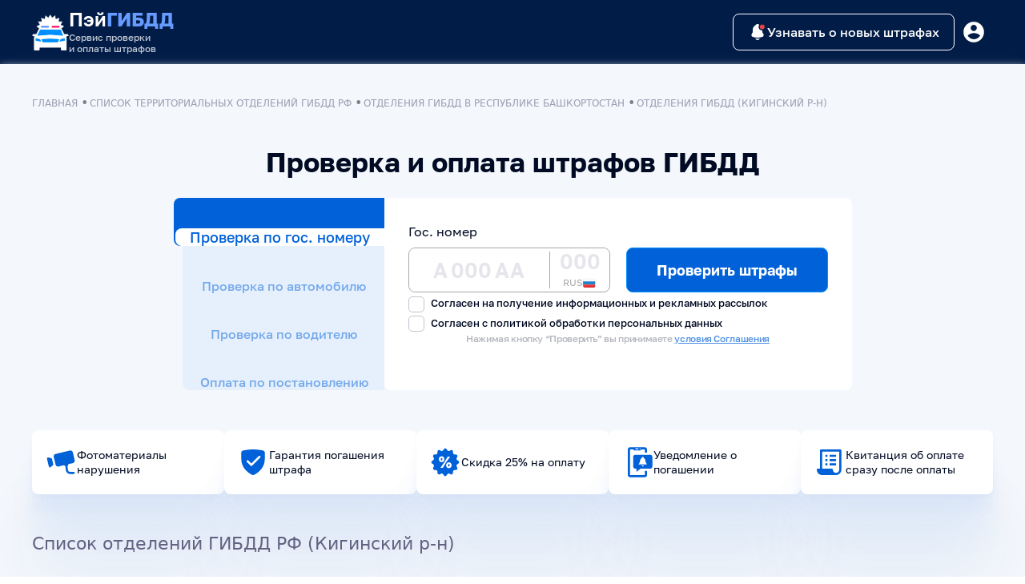

--- FILE ---
content_type: text/html; charset=utf-8
request_url: https://paygibdd.ru/divisions?region_id=02&district=%D0%9A%D0%B8%D0%B3%D0%B8%D0%BD%D1%81%D0%BA%D0%B8%D0%B9%20%D1%80-%D0%BD
body_size: 31253
content:
<!doctype html>
<html data-n-head-ssr lang="ru" data-n-head="%7B%22lang%22:%7B%22ssr%22:%22ru%22%7D%7D">
<head >
  <meta data-n-head="ssr" data-hid="charset" charset="utf-8"><meta data-n-head="ssr" name="viewport" content="width=device-width, initial-scale=1"><meta data-n-head="ssr" name="format-detection" content="telephone=no"><meta data-n-head="ssr" name="format-detection" content="address=no"><meta data-n-head="ssr" name="HandheldFriendly" content="true"><meta data-n-head="ssr" name="X-UA-Compatible" content="ie=edge"><meta data-n-head="ssr" name="google-site-verification" content="olfoNwPCJSSxDIpwYg-CTXnhNPo7PM1jSEZKFNt3REU"><meta data-n-head="ssr" data-hid="og:title" name="og:title" content="Проверка штрафов ГИБДД онлайн на официальном сайте"><meta data-n-head="ssr" data-hid="og:site_name" name="og:site_name" content="Оплата ГИБДД"><meta data-n-head="ssr" data-hid="og:description" name="og:description" content="Сервис Paygibdd.ru поможет узнать о наличии штрафов в базе данных ГИС ГМП, ГИБДД и других и оплатить эти штрафы картой со скидкой 25%."><meta data-n-head="ssr" data-hid="description" name="description" content="Узнать о наличии штрафов ГИБДД в базе данных отделения ГИБДД отдела МВД России
     в Республике Башкортостан (Кигинский р-н) на официальном сайте"><title>ГИБДД Кигинский р-н (Республика Башкортостан) - адреса отделений, поиск штрафов</title><link data-n-head="ssr" rel="icon" type="image/x-icon" href="/favicon/favicon.ico"><script data-n-head="ssr" src="https://smartcaptcha.yandexcloud.net/captcha.js" defer></script><link rel="preload" href="/_nuxt/eb1c242.modern.js" as="script"><link rel="preload" href="/_nuxt/03b5cdf.modern.js" as="script"><link rel="preload" href="/_nuxt/0de734e.modern.js" as="script"><link rel="preload" href="/_nuxt/35757ef.modern.js" as="script"><link rel="preload" href="/_nuxt/78bed29.modern.js" as="script"><link rel="preload" href="/_nuxt/fc7882f.modern.js" as="script"><link rel="preload" href="/_nuxt/8cf085f.modern.js" as="script"><link rel="preload" href="/_nuxt/8d7b38c.modern.js" as="script"><link rel="preload" href="/_nuxt/bd2562e.modern.js" as="script"><link rel="preload" href="/_nuxt/9be1fb9.modern.js" as="script"><link rel="preload" href="/_nuxt/76917da.modern.js" as="script"><style data-vue-ssr-id="33e34848:0 b216a5a0:0 30b8ed9c:0 303c27c6:0 17c76b96:0 594cef94:0 6c3eebe6:0 24fcb1c0:0 4615f1da:0 cdbf1080:0 1f27e3e2:0 b806c8d0:0 70581e96:0 64321197:0 184eb77f:0 86061be8:0 06dd5f28:0 341fc82f:0 47d8e051:0 40564c18:0 338193c6:0 1e1d597c:0 9ac011fc:0 8a9aa9a6:0 07e2bc1a:0">:root{--vs-search-input-placeholder-color:#010b23;--saved-doc-main-color:#0061d9;--saved-doc-border-rad:8px;--saved-doc-button-bg:#f4f7fb;--saved-doc-bg:#fff;--saved-doc-wrapper-gap:8px;--saved-doc-wrapper-padding:8px;--saved-doc-title-color:#010b23;--saved-doc-title-font-size:16px;--saved-doc-title-mb:8px}.project-color{color:#010b23}.project-accent-color{color:#0061d9!important}.project-background{background-color:#0061d9!important}.project-border{border-color:#0061d9!important}.project-border-bottom{border-bottom:3px solid #0061d9!important}.project-background-10{background-color:rgba(0,97,217,.1)!important}.project-cards-background{background-color:#fff!important}.project-svg{fill:#0061d9}.project-svg-stroke{stroke:#0061d9}.project-requisite-input-radio+label{color:#0061d9!important}.project-requisite-input-radio:checked+label,.project-requisite-input-radio:checked+label:after{background:#0061d9}.car-tax__info-sum{color:#0061d9!important}.car-tax__info-sum span{color:#0061d9!important;opacity:.5}.guarantees-box_guarantee{background:#fff!important}.no-data{background-color:#fff!important}.no-data--container--content__info{color:#010b23!important}h1,h2,h3,h4,h5,h6,p{margin:0;padding:0}a{color:inherit}:root{--primary:#0061d9;--primary--hover:#007ad9;--primary--active:#0256bf;--error:#dc3545;--error-bg:rgba(243,69,76,.1);--error-border:#ffb9b9;--danger:#ff4e55;--base-box-shadow:rgba(116,119,194,.1) 0 10px 45px 0;--base-form-element-height:60px;--base-form-element-border-raius:6px;--base-form-element-color:#010b23;--base-form-element-placeholder-color:#010b23;--base-form-element-tip-color:#a9b1b8;--base-form-element-bg:#fff;--base-form-element-bg--focus:transparent;--base-form-element-border-color:var(--primary);--base-button-height:var(--base-form-element-height);--base-button-border-raius:var(--base-form-element-border-raius);--base-input-color:#000;--base-input-placeholder-color:rgba(1,11,35,.1);--base-input-height:var(--form-element-height);--base-input-border-raius:var(--base-form-element-border-raius);--base-select-option-highlight-bg:rgba(0,97,217,.05);--base-label-color:var(--base-form-element-color);--skeleton-main-color:#b2cef0;--skeleton-highlight-color:hsla(0,0%,100%,.4)}
@font-face{font-display:swap;font-family:"Golos";font-style:normal;font-weight:400;src:url(/_nuxt/fonts/Golos-Text_Regular.d3daedb.woff2) format("woff2"),url(/_nuxt/fonts/Golos-Text_Regular.217ac76.woff) format("woff")}@font-face{font-display:swap;font-family:"Golos";font-style:normal;font-weight:500;src:url(/_nuxt/fonts/Golos-Text_Medium.2b4ee7e.woff2) format("woff2"),url(/_nuxt/fonts/Golos-Text_Medium.ca43872.woff) format("woff")}@font-face{font-display:swap;font-family:"Golos";font-style:normal;font-weight:600;src:url(/_nuxt/fonts/Golos-Text_DemiBold.8115aa6.woff2) format("woff2"),url(/_nuxt/fonts/Golos-Text_DemiBold.1b25197.woff) format("woff")}@font-face{font-display:swap;font-family:"Golos";font-style:normal;font-weight:700;src:url(/_nuxt/fonts/Golos-Text_Bold.2277f90.woff2) format("woff2"),url(/_nuxt/fonts/Golos-Text_Bold.3632bc7.woff) format("woff")}:root{--vs-search-input-placeholder-color:#010b23;--saved-doc-main-color:#0061d9;--saved-doc-border-rad:8px;--saved-doc-button-bg:#f4f7fb;--saved-doc-bg:#fff;--saved-doc-wrapper-gap:8px;--saved-doc-wrapper-padding:8px;--saved-doc-title-color:#010b23;--saved-doc-title-font-size:16px;--saved-doc-title-mb:8px}.project-color{color:#010b23}.project-accent-color{color:#0061d9!important}.project-background{background-color:#0061d9!important}.project-border{border-color:#0061d9!important}.project-border-bottom{border-bottom:3px solid #0061d9!important}.project-background-10{background-color:rgba(0,97,217,.1)!important}.project-cards-background{background-color:#fff!important}.project-svg{fill:#0061d9}.project-svg-stroke{stroke:#0061d9}.project-requisite-input-radio+label{color:#0061d9!important}.project-requisite-input-radio:checked+label,.project-requisite-input-radio:checked+label:after{background:#0061d9}.car-tax__info-sum{color:#0061d9!important}.car-tax__info-sum span{color:#0061d9!important;opacity:.5}.guarantees-box_guarantee{background:#fff!important}.no-data{background-color:#fff!important}.no-data--container--content__info{color:#010b23!important}h1,h2,h3,h4,h5,h6,p{margin:0;padding:0}a{color:inherit}*,:after,:before{-webkit-box-sizing:border-box;box-sizing:border-box}html{font-family:sans-serif;line-height:1.15;-webkit-text-size-adjust:100%;-webkit-tap-highlight-color:rgba(0,0,0,0)}article,footer,header,main,nav,section{display:block}body{background-color:#f4f7fb;color:#596d7b;font-family:-apple-system,system-ui,Segoe UI,Roboto,Ubuntu,Cantarell,Noto Sans,sans-serif,BlinkMacSystemFont,Arial,Helvetica;font-size:1rem;font-weight:400;line-height:1.5;margin:0;text-align:left}[tabindex="-1"]:focus:not(:focus-visible){outline:0!important}h1,h2,h3,h4,h5,h6{margin-bottom:.5rem;margin-top:0}p{margin-top:0}address,p{margin-bottom:1rem}address{font-style:normal;line-height:inherit}dl,ul{margin-bottom:1rem;margin-top:0}ul ul{margin-bottom:0}dt{font-weight:700}dd{margin-bottom:.5rem;margin-left:0}b,strong{font-weight:bolder}small{font-size:80%}a{background-color:transparent;color:#31a1f9;-webkit-text-decoration:none;text-decoration:none}a:hover{color:#067bd7;-webkit-text-decoration:underline;text-decoration:underline}a:not([href]):not([class]),a:not([href]):not([class]):hover{color:inherit;-webkit-text-decoration:none;text-decoration:none}code{font-family:SFMono-Regular,Menlo,Monaco,Consolas,"Liberation Mono","Courier New",monospace;font-size:1em}img{border-style:none}img,svg{vertical-align:middle}svg{overflow:hidden}label{display:inline-block;margin-bottom:.5rem}button{border-radius:0}button:focus:not(:focus-visible){outline:0}button,input,select,textarea{font-family:inherit;font-size:inherit;line-height:inherit;margin:0}button,input{overflow:visible}button,select{text-transform:none}[role=button]{cursor:pointer}select{word-wrap:normal}[type=button],[type=reset],[type=submit],button{-webkit-appearance:button}[type=button]:not(:disabled),[type=reset]:not(:disabled),[type=submit]:not(:disabled),button:not(:disabled){cursor:pointer}[type=button]::-moz-focus-inner,[type=reset]::-moz-focus-inner,[type=submit]::-moz-focus-inner,button::-moz-focus-inner{border-style:none;padding:0}input[type=checkbox],input[type=radio]{-webkit-box-sizing:border-box;box-sizing:border-box;padding:0}textarea{overflow:auto;resize:vertical}[type=number]::-webkit-inner-spin-button,[type=number]::-webkit-outer-spin-button{height:auto}[type=search]{-webkit-appearance:none;outline-offset:-2px}[type=search]::-webkit-search-decoration{-webkit-appearance:none}output{display:inline-block}template{display:none}[hidden]{display:none!important}.container{margin-left:auto;margin-right:auto;padding-left:15px;padding-right:15px;width:100%}@media(min-width:576px){.container{max-width:540px}}@media(min-width:768px){.container{max-width:720px}}@media(min-width:992px){.container{max-width:960px}}@media(min-width:1200px){.container{max-width:1140px}}.row{display:-webkit-box;display:-webkit-flex;display:-ms-flexbox;display:flex;-webkit-flex-wrap:wrap;-ms-flex-wrap:wrap;flex-wrap:wrap;margin-left:-15px;margin-right:-15px}.col,.col-12,.col-6,.col-auto,.col-lg,.col-lg-2,.col-lg-3,.col-lg-4,.col-lg-6,.col-lg-9,.col-lg-auto,.col-md,.col-md-12,.col-md-3,.col-md-4,.col-md-5,.col-md-6,.col-md-7,.col-md-8,.col-md-9,.col-sm-12{padding-left:15px;padding-right:15px;position:relative;width:100%}.col{-webkit-flex-basis:0;-ms-flex-preferred-size:0;flex-basis:0;-webkit-box-flex:1;-webkit-flex-grow:1;-ms-flex-positive:1;flex-grow:1;max-width:100%}.col-auto{-webkit-flex:0 0 auto;-ms-flex:0 0 auto;flex:0 0 auto;max-width:100%;width:auto}.col-6,.col-auto{-webkit-box-flex:0}.col-6{-webkit-flex:0 0 50%;-ms-flex:0 0 50%;flex:0 0 50%;max-width:50%}.col-12{-webkit-box-flex:0;-webkit-flex:0 0 100%;-ms-flex:0 0 100%;flex:0 0 100%;max-width:100%}.order-1{-webkit-box-ordinal-group:2;-webkit-order:1;-ms-flex-order:1;order:1}.order-2{-webkit-box-ordinal-group:3;-webkit-order:2;-ms-flex-order:2;order:2}.order-3{-webkit-box-ordinal-group:4;-webkit-order:3;-ms-flex-order:3;order:3}.order-4{-webkit-box-ordinal-group:5;-webkit-order:4;-ms-flex-order:4;order:4}@media(min-width:576px){.col-sm-12{-webkit-box-flex:0;-webkit-flex:0 0 100%;-ms-flex:0 0 100%;flex:0 0 100%;max-width:100%}}@media(min-width:768px){.col-md{-webkit-flex-basis:0;-ms-flex-preferred-size:0;flex-basis:0;-webkit-box-flex:1;-webkit-flex-grow:1;-ms-flex-positive:1;flex-grow:1;max-width:100%}.col-md-3{-webkit-box-flex:0;-webkit-flex:0 0 25%;-ms-flex:0 0 25%;flex:0 0 25%;max-width:25%}.col-md-4{-webkit-box-flex:0;-webkit-flex:0 0 33.33333333%;-ms-flex:0 0 33.33333333%;flex:0 0 33.33333333%;max-width:33.33333333%}.col-md-5{-webkit-box-flex:0;-webkit-flex:0 0 41.66666667%;-ms-flex:0 0 41.66666667%;flex:0 0 41.66666667%;max-width:41.66666667%}.col-md-6{-webkit-box-flex:0;-webkit-flex:0 0 50%;-ms-flex:0 0 50%;flex:0 0 50%;max-width:50%}.col-md-7{-webkit-box-flex:0;-webkit-flex:0 0 58.33333333%;-ms-flex:0 0 58.33333333%;flex:0 0 58.33333333%;max-width:58.33333333%}.col-md-8{-webkit-box-flex:0;-webkit-flex:0 0 66.66666667%;-ms-flex:0 0 66.66666667%;flex:0 0 66.66666667%;max-width:66.66666667%}.col-md-9{-webkit-box-flex:0;-webkit-flex:0 0 75%;-ms-flex:0 0 75%;flex:0 0 75%;max-width:75%}.col-md-12{-webkit-box-flex:0;-webkit-flex:0 0 100%;-ms-flex:0 0 100%;flex:0 0 100%;max-width:100%}.order-md-3{-webkit-box-ordinal-group:4;-webkit-order:3;-ms-flex-order:3;order:3}.order-md-4{-webkit-box-ordinal-group:5;-webkit-order:4;-ms-flex-order:4;order:4}}@media(min-width:992px){.col-lg{-webkit-flex-basis:0;-ms-flex-preferred-size:0;flex-basis:0;-webkit-box-flex:1;-webkit-flex-grow:1;-ms-flex-positive:1;flex-grow:1;max-width:100%}.col-lg-auto{-webkit-box-flex:0;-webkit-flex:0 0 auto;-ms-flex:0 0 auto;flex:0 0 auto;max-width:100%;width:auto}.col-lg-2{-webkit-box-flex:0;-webkit-flex:0 0 16.66666667%;-ms-flex:0 0 16.66666667%;flex:0 0 16.66666667%;max-width:16.66666667%}.col-lg-3{-webkit-box-flex:0;-webkit-flex:0 0 25%;-ms-flex:0 0 25%;flex:0 0 25%;max-width:25%}.col-lg-4{-webkit-box-flex:0;-webkit-flex:0 0 33.33333333%;-ms-flex:0 0 33.33333333%;flex:0 0 33.33333333%;max-width:33.33333333%}.col-lg-6{-webkit-box-flex:0;-webkit-flex:0 0 50%;-ms-flex:0 0 50%;flex:0 0 50%;max-width:50%}.col-lg-9{-webkit-box-flex:0;-webkit-flex:0 0 75%;-ms-flex:0 0 75%;flex:0 0 75%;max-width:75%}}.flex-column{-webkit-box-orient:vertical!important;-webkit-box-direction:normal!important;-webkit-flex-direction:column!important;-ms-flex-direction:column!important;flex-direction:column!important}.flex-wrap{-webkit-flex-wrap:wrap!important;-ms-flex-wrap:wrap!important;flex-wrap:wrap!important}.justify-content-center{-webkit-box-pack:center!important;-webkit-justify-content:center!important;-ms-flex-pack:center!important;justify-content:center!important}.justify-content-between{-webkit-box-pack:justify!important;-webkit-justify-content:space-between!important;-ms-flex-pack:justify!important;justify-content:space-between!important}.justify-content-around{-webkit-justify-content:space-around!important;-ms-flex-pack:distribute!important;justify-content:space-around!important}.align-items-end{-webkit-box-align:end!important;-webkit-align-items:flex-end!important;-ms-flex-align:end!important;align-items:flex-end!important}.align-items-center{-webkit-box-align:center!important;-webkit-align-items:center!important;-ms-flex-align:center!important;align-items:center!important}.align-items-baseline{-webkit-box-align:baseline!important;-webkit-align-items:baseline!important;-ms-flex-align:baseline!important;align-items:baseline!important}@media(min-width:768px){.flex-md-row{-webkit-box-orient:horizontal!important;-webkit-box-direction:normal!important;-webkit-flex-direction:row!important;-ms-flex-direction:row!important;flex-direction:row!important}.flex-md-nowrap{-webkit-flex-wrap:nowrap!important;-ms-flex-wrap:nowrap!important;flex-wrap:nowrap!important}}@media(min-width:992px){.flex-lg-row{-webkit-box-orient:horizontal!important;-webkit-box-direction:normal!important;-webkit-flex-direction:row!important;-ms-flex-direction:row!important;flex-direction:row!important}}.form-control{background-clip:padding-box;background-color:#fff;border:2px solid #c1d1df;border-radius:.25rem;color:#495057;display:block;font-size:.875rem;font-weight:400;height:47px;line-height:1.5;padding:.75rem 1rem;-webkit-transition:border-color .15s ease-in-out,-webkit-box-shadow .15s ease-in-out;transition:border-color .15s ease-in-out,-webkit-box-shadow .15s ease-in-out;-o-transition:border-color .15s ease-in-out,box-shadow .15s ease-in-out;transition:border-color .15s ease-in-out,box-shadow .15s ease-in-out;transition:border-color .15s ease-in-out,box-shadow .15s ease-in-out,-webkit-box-shadow .15s ease-in-out;width:100%}@media(prefers-reduced-motion:reduce){.form-control{-webkit-transition:none;-o-transition:none;transition:none}}.form-control::-ms-expand{background-color:transparent;border:0}.form-control:focus{background-color:#fff;border-color:#80c7ff;-webkit-box-shadow:0 0 0 .2rem rgba(0,143,255,.25);box-shadow:0 0 0 .2rem rgba(0,143,255,.25);color:#495057;outline:0}.form-control::-webkit-input-placeholder{color:#87939c}.form-control::-moz-placeholder{color:#87939c}.form-control:-ms-input-placeholder{color:#87939c}.form-control::-ms-input-placeholder{color:#87939c}.form-control::placeholder{color:#87939c}.form-control:disabled,.form-control[readonly]{background-color:#e9ecef;opacity:1}input[type=date].form-control,input[type=month].form-control,input[type=time].form-control{-webkit-appearance:none;-moz-appearance:none;appearance:none}select.form-control:-moz-focusring{color:transparent;text-shadow:0 0 0 #495057}select.form-control:focus::-ms-value{background-color:#fff;color:#495057}select.form-control[multiple],select.form-control[size],textarea.form-control{height:auto}.form-group{margin-bottom:1rem}.form-text{display:block;margin-top:.25rem}.form-row{display:-webkit-box;display:-webkit-flex;display:-ms-flexbox;display:flex;-webkit-flex-wrap:wrap;-ms-flex-wrap:wrap;flex-wrap:wrap;margin-left:-5px;margin-right:-5px}.form-row>.col,.form-row>[class*=col-]{padding-left:5px;padding-right:5px}.form-control.is-invalid{background-image:url("data:image/svg+xml;charset=utf-8,%3Csvg xmlns='http://www.w3.org/2000/svg' width='12' height='12' fill='none' stroke='%23dc3545' viewBox='0 0 12 12'%3E%3Ccircle cx='6' cy='6' r='4.5'/%3E%3Cpath stroke-linejoin='round' d='M5.8 3.6h.4L6 6.5z'/%3E%3Ccircle cx='6' cy='8.2' r='.6' fill='%23dc3545' stroke='none'/%3E%3C/svg%3E");background-position:right calc(.375em + .375rem) center;background-repeat:no-repeat;-webkit-background-size:calc(.75em + .75rem) calc(.75em + .75rem);background-size:calc(.75em + .75rem) calc(.75em + .75rem);border-color:#dc3545;padding-right:calc(1.5em + 1.5rem)!important}.form-control.is-invalid:focus{border-color:#dc3545;-webkit-box-shadow:0 0 0 .2rem rgba(220,53,69,.25);box-shadow:0 0 0 .2rem rgba(220,53,69,.25)}select.form-control.is-invalid{background-position:right 2rem center;padding-right:4rem!important}textarea.form-control.is-invalid{background-position:top calc(.375em + .375rem) right calc(.375em + .375rem);padding-right:calc(1.5em + 1.5rem)}.custom-select.is-invalid{background:url("data:image/svg+xml;charset=utf-8,%3Csvg xmlns='http://www.w3.org/2000/svg' width='4' height='5' viewBox='0 0 4 5'%3E%3Cpath fill='%23343a40' d='M2 0 0 2h4zm0 5L0 3h4z'/%3E%3C/svg%3E") right 1rem center/8px 10px no-repeat,#fff url("data:image/svg+xml;charset=utf-8,%3Csvg xmlns='http://www.w3.org/2000/svg' width='12' height='12' fill='none' stroke='%23dc3545' viewBox='0 0 12 12'%3E%3Ccircle cx='6' cy='6' r='4.5'/%3E%3Cpath stroke-linejoin='round' d='M5.8 3.6h.4L6 6.5z'/%3E%3Ccircle cx='6' cy='8.2' r='.6' fill='%23dc3545' stroke='none'/%3E%3C/svg%3E") center right 2rem/calc(.75em + .75rem) calc(.75em + .75rem) no-repeat;border-color:#dc3545;padding-right:calc(.75em + 3.125rem)!important}.custom-select.is-invalid:focus{border-color:#dc3545;-webkit-box-shadow:0 0 0 .2rem rgba(220,53,69,.25);box-shadow:0 0 0 .2rem rgba(220,53,69,.25)}.btn{background-color:transparent;border:1px solid transparent;border-radius:.25rem;color:#596d7b;display:inline-block;font-size:1rem;font-weight:400;line-height:1.5;padding:.375rem .75rem;text-align:center;-webkit-transition:color .15s ease-in-out,background-color .15s ease-in-out,border-color .15s ease-in-out,-webkit-box-shadow .15s ease-in-out;transition:color .15s ease-in-out,background-color .15s ease-in-out,border-color .15s ease-in-out,-webkit-box-shadow .15s ease-in-out;-o-transition:color .15s ease-in-out,background-color .15s ease-in-out,border-color .15s ease-in-out,box-shadow .15s ease-in-out;transition:color .15s ease-in-out,background-color .15s ease-in-out,border-color .15s ease-in-out,box-shadow .15s ease-in-out;transition:color .15s ease-in-out,background-color .15s ease-in-out,border-color .15s ease-in-out,box-shadow .15s ease-in-out,-webkit-box-shadow .15s ease-in-out;-webkit-user-select:none;-moz-user-select:none;-ms-user-select:none;user-select:none;vertical-align:middle}@media(prefers-reduced-motion:reduce){.btn{-webkit-transition:none;-o-transition:none;transition:none}}.btn:hover{color:#596d7b;-webkit-text-decoration:none;text-decoration:none}.btn.focus,.btn:focus{-webkit-box-shadow:0 0 0 .2rem rgba(0,143,255,.25);box-shadow:0 0 0 .2rem rgba(0,143,255,.25);outline:0}.btn.disabled,.btn:disabled{opacity:.65}.btn:not(:disabled):not(.disabled){cursor:pointer}a.btn.disabled{pointer-events:none}.btn-primary{background-color:#008fff;border-color:#008fff;color:#fff}.btn-primary.focus,.btn-primary:focus,.btn-primary:hover{background-color:#007ad9;border-color:#0072cc;color:#fff}.btn-primary.focus,.btn-primary:focus{-webkit-box-shadow:0 0 0 .2rem rgba(38,160,255,.5);box-shadow:0 0 0 .2rem rgba(38,160,255,.5)}.btn-primary.disabled,.btn-primary:disabled{background-color:#008fff;border-color:#008fff;color:#fff}.btn-primary:not(:disabled):not(.disabled).active,.btn-primary:not(:disabled):not(.disabled):active,.show>.btn-primary.dropdown-toggle{background-color:#0072cc;border-color:#006bbf;color:#fff}.btn-primary:not(:disabled):not(.disabled).active:focus,.btn-primary:not(:disabled):not(.disabled):active:focus,.show>.btn-primary.dropdown-toggle:focus{-webkit-box-shadow:0 0 0 .2rem rgba(38,160,255,.5);box-shadow:0 0 0 .2rem rgba(38,160,255,.5)}.btn-light{background-color:#f2f5f7;border-color:#f2f5f7;color:#212529}.btn-light.focus,.btn-light:focus,.btn-light:hover{background-color:#dae3e8;border-color:#d2dde4;color:#212529}.btn-light.focus,.btn-light:focus{-webkit-box-shadow:0 0 0 .2rem hsla(204,6%,84%,.5);box-shadow:0 0 0 .2rem hsla(204,6%,84%,.5)}.btn-light.disabled,.btn-light:disabled{background-color:#f2f5f7;border-color:#f2f5f7;color:#212529}.btn-light:not(:disabled):not(.disabled).active,.btn-light:not(:disabled):not(.disabled):active,.show>.btn-light.dropdown-toggle{background-color:#d2dde4;border-color:#cbd7df;color:#212529}.btn-light:not(:disabled):not(.disabled).active:focus,.btn-light:not(:disabled):not(.disabled):active:focus,.show>.btn-light.dropdown-toggle:focus{-webkit-box-shadow:0 0 0 .2rem hsla(204,6%,84%,.5);box-shadow:0 0 0 .2rem hsla(204,6%,84%,.5)}.btn-lg{border-radius:.3rem;font-size:1.25rem;line-height:1.5;padding:.5rem 1rem}.btn-block{display:block;width:100%}.btn-block+.btn-block{margin-top:.5rem}input[type=button].btn-block,input[type=reset].btn-block,input[type=submit].btn-block{width:100%}.input-group{display:-webkit-box;display:-webkit-flex;display:-ms-flexbox;display:flex;-webkit-flex-wrap:wrap;-ms-flex-wrap:wrap;flex-wrap:wrap;position:relative;-webkit-box-align:stretch;-webkit-align-items:stretch;-ms-flex-align:stretch;align-items:stretch;width:100%}.input-group>.custom-select,.input-group>.form-control{position:relative;-webkit-box-flex:1;-webkit-flex:1 1 auto;-ms-flex:1 1 auto;flex:1 1 auto;margin-bottom:0;min-width:0;width:1%}.input-group>.custom-select+.custom-select,.input-group>.custom-select+.form-control,.input-group>.form-control+.custom-select,.input-group>.form-control+.form-control{margin-left:-2px}.input-group>.custom-select:focus,.input-group>.form-control:focus{z-index:3}.input-group>.custom-select:not(:first-child),.input-group>.form-control:not(:first-child){border-bottom-left-radius:0;border-top-left-radius:0}.input-group:not(.has-validation)>.custom-select:not(:last-child),.input-group:not(.has-validation)>.form-control:not(:last-child){border-bottom-right-radius:0;border-top-right-radius:0}.card{display:-webkit-box;display:-webkit-flex;display:-ms-flexbox;display:flex;position:relative;-webkit-box-orient:vertical;-webkit-box-direction:normal;-webkit-flex-direction:column;-ms-flex-direction:column;flex-direction:column;min-width:0;word-wrap:break-word;background-clip:border-box;background-color:#fff;border:2px solid #c1d1df;border-radius:8px}.card-body{-webkit-box-flex:1;-webkit-flex:1 1 auto;-ms-flex:1 1 auto;flex:1 1 auto;min-height:1px;padding:24px}.accordion{overflow-anchor:none}.accordion>.card{overflow:hidden}.accordion>.card:not(:last-of-type){border-bottom:0;border-bottom-left-radius:0;border-bottom-right-radius:0}.accordion>.card:not(:first-of-type){border-top-left-radius:0;border-top-right-radius:0}.h1,.h2,.h3,.h4,.h5,.h6,h1,h2,h3,h4,h5,h6{color:#214866;font-weight:500;line-height:1.2;margin-bottom:.5rem}.h1,h1{font-size:1.75rem}@media(max-width:1200px){.h1,h1{font-size:calc(1.3rem + .6vw)}}.h2,h2{font-size:1.4375rem}@media(max-width:1200px){.h2,h2{font-size:calc(1.26875rem + .225vw)}}.h3,h3{font-size:1.125rem}.h4,h4{font-size:1.5rem}@media(max-width:1200px){.h4,h4{font-size:calc(1.275rem + .3vw)}}.h5,h5{font-size:1.25rem}.h6,h6{font-size:1rem}.small,small{font-size:.875em;font-weight:400}.text-wrap{white-space:normal!important}.text-left{text-align:left!important}.text-center{text-align:center!important}@media(min-width:768px){.text-md-right{text-align:right!important}}.text-uppercase{text-transform:uppercase!important}.m-0{margin:0!important}.mt-0{margin-top:0!important}.mb-0{margin-bottom:0!important}.mt-1,.my-1{margin-top:.25rem!important}.mb-1,.my-1{margin-bottom:.25rem!important}.mt-2,.my-2{margin-top:.5rem!important}.mr-2{margin-right:.5rem!important}.mb-2,.my-2{margin-bottom:.5rem!important}.ml-2{margin-left:.5rem!important}.mt-3,.my-3{margin-top:1rem!important}.mr-3{margin-right:1rem!important}.mb-3,.my-3{margin-bottom:1rem!important}.mt-4,.my-4{margin-top:1.5rem!important}.mb-4,.my-4{margin-bottom:1.5rem!important}.mt-5,.my-5{margin-top:3rem!important}.mb-5,.my-5{margin-bottom:3rem!important}.p-0{padding:0!important}.pt-0{padding-top:0!important}.pr-0,.px-0{padding-right:0!important}.pl-0,.px-0{padding-left:0!important}.p-2{padding:.5rem!important}.px-2{padding-right:.5rem!important}.pb-2{padding-bottom:.5rem!important}.px-2{padding-left:.5rem!important}.pt-4,.py-4{padding-top:1.5rem!important}.py-4{padding-bottom:1.5rem!important}.py-5{padding-bottom:3rem!important;padding-top:3rem!important}@media(min-width:576px){.p-sm-0{padding:0!important}}@media(min-width:768px){.mt-md-0{margin-top:0!important}.mb-md-0{margin-bottom:0!important}.mt-md-3{margin-top:1rem!important}.mt-md-5,.my-md-5{margin-top:3rem!important}.mb-md-5,.my-md-5{margin-bottom:3rem!important}.pl-md-0{padding-left:0!important}.pr-md-2{padding-right:.5rem!important}.pl-md-2{padding-left:.5rem!important}}@media(min-width:992px){.mt-lg-0{margin-top:0!important}.mb-lg-0{margin-bottom:0!important}}.d-none{display:none!important}.d-block{display:block!important}.d-flex{display:-webkit-box!important;display:-webkit-flex!important;display:-ms-flexbox!important;display:flex!important}@media(min-width:576px){.d-sm-none{display:none!important}.d-sm-inline{display:inline!important}.d-sm-block{display:block!important}}@media(min-width:768px){.d-md-none{display:none!important}.d-md-inline{display:inline!important}.d-md-block{display:block!important}.d-md-flex{display:-webkit-box!important;display:-webkit-flex!important;display:-ms-flexbox!important;display:flex!important}}@media(min-width:992px){.d-lg-none{display:none!important}.d-lg-block{display:block!important}.d-lg-flex{display:-webkit-box!important;display:-webkit-flex!important;display:-ms-flexbox!important;display:flex!important}}*{border:none;margin:0;padding:0}.form-control:-webkit-autofill,input:-webkit-autofill:active,input:-webkit-autofill:focus,input:-webkit-autofill:hover{-webkit-box-shadow:inset 0 0 0 30px #fff!important;box-shadow:inset 0 0 0 30px #fff!important}.form-control::-webkit-input-placeholder{color:#e5e5eb;opacity:1}.form-control::-moz-placeholder{color:#e5e5eb;opacity:1}.form-control:-ms-input-placeholder{color:#e5e5eb;opacity:1}.form-control::-ms-input-placeholder{color:#e5e5eb;opacity:1}.form-control::placeholder{color:#e5e5eb;opacity:1}.form-control{border:none;border-radius:8px;font-family:"Golos";font-size:16px;height:100%;outline:none}.form-control:focus{color:#010b23}.form-control:focus::-webkit-input-placeholder{color:#c6c6d6}.form-control:focus::-moz-placeholder{color:#c6c6d6}.form-control:focus:-ms-input-placeholder{color:#c6c6d6}.form-control:focus::-ms-input-placeholder{color:#c6c6d6}.form-control:focus::placeholder{color:#c6c6d6}.bordered{border:1px solid #a7a7ab;border-radius:8px;display:-webkit-box;display:-webkit-flex;display:-ms-flexbox;display:flex;height:56px;width:100%}@media(max-width:768px){.bordered{height:62px}}label{color:#010b23;font-size:16px}.ul{padding-left:10px!important}
@font-face{font-display:swap;font-family:"Golos";font-style:normal;font-weight:400;src:url(/_nuxt/fonts/Golos-Text_Regular.d3daedb.woff2) format("woff2"),url(/_nuxt/fonts/Golos-Text_Regular.217ac76.woff) format("woff")}@font-face{font-display:swap;font-family:"Golos";font-style:normal;font-weight:500;src:url(/_nuxt/fonts/Golos-Text_Medium.2b4ee7e.woff2) format("woff2"),url(/_nuxt/fonts/Golos-Text_Medium.ca43872.woff) format("woff")}@font-face{font-display:swap;font-family:"Golos";font-style:normal;font-weight:600;src:url(/_nuxt/fonts/Golos-Text_DemiBold.8115aa6.woff2) format("woff2"),url(/_nuxt/fonts/Golos-Text_DemiBold.1b25197.woff) format("woff")}@font-face{font-display:swap;font-family:"Golos";font-style:normal;font-weight:700;src:url(/_nuxt/fonts/Golos-Text_Bold.2277f90.woff2) format("woff2"),url(/_nuxt/fonts/Golos-Text_Bold.3632bc7.woff) format("woff")}:root{--vs-search-input-placeholder-color:#010b23;--saved-doc-main-color:#0061d9;--saved-doc-border-rad:8px;--saved-doc-button-bg:#f4f7fb;--saved-doc-bg:#fff;--saved-doc-wrapper-gap:8px;--saved-doc-wrapper-padding:8px;--saved-doc-title-color:#010b23;--saved-doc-title-font-size:16px;--saved-doc-title-mb:8px}.project-color{color:#010b23}.project-accent-color{color:#0061d9!important}.project-background{background-color:#0061d9!important}.project-border{border-color:#0061d9!important}.project-border-bottom{border-bottom:3px solid #0061d9!important}.project-background-10{background-color:rgba(0,97,217,.1)!important}.project-cards-background{background-color:#fff!important}.project-svg{fill:#0061d9}.project-svg-stroke{stroke:#0061d9}.project-requisite-input-radio+label{color:#0061d9!important}.project-requisite-input-radio:checked+label,.project-requisite-input-radio:checked+label:after{background:#0061d9}.car-tax__info-sum{color:#0061d9!important}.car-tax__info-sum span{color:#0061d9!important;opacity:.5}.guarantees-box_guarantee{background:#fff!important}.no-data{background-color:#fff!important}.no-data--container--content__info{color:#010b23!important}h1,h2,h3,h4,h5,h6,p{margin:0;padding:0}a{color:inherit}.article-single .article-heading{color:#010b23;margin-bottom:16px;margin-top:35px}@media(min-width:992px){.article-single .article-heading{font-size:28px;line-height:36px}}@media(max-width:991px){.article-single .article-heading{font-size:24px;line-height:30px}}.article-single .article-part-body{margin-bottom:20px}.article-single .article-part-body-segment{color:#596d7b;font-size:16px;line-height:21px;margin-bottom:20px}.reviews{display:grid;grid-template-columns:1fr;width:100%;grid-row-gap:20px;grid-column-gap:33px;border:0;list-style:none;outline:0;padding:0;vertical-align:baseline}@media(min-width:1200px){.reviews{grid-template-columns:repeat(2,1fr);grid-row-gap:40px}}.reviews__title-wrap{display:-webkit-box;display:-webkit-flex;display:-ms-flexbox;display:flex;-webkit-box-orient:vertical;-webkit-box-direction:normal;-webkit-flex-direction:column;-ms-flex-direction:column;flex-direction:column;margin-bottom:12px}@media(min-width:768px){.reviews__title-wrap{-webkit-box-orient:horizontal;-webkit-box-direction:normal;-webkit-flex-direction:row;-ms-flex-direction:row;flex-direction:row;-webkit-box-pack:justify;-webkit-justify-content:space-between;-ms-flex-pack:justify;justify-content:space-between;-webkit-box-align:center;-webkit-align-items:center;-ms-flex-align:center;align-items:center}}.reviews__item-wrap{background:#fff;border-radius:8px;-webkit-box-shadow:0 100px 80px rgba(0,97,217,.07),0 50.625px 34.875px rgba(0,97,217,.047),0 20px 13px rgba(0,97,217,.035),0 4.375px 4.625px rgba(0,97,217,.023);box-shadow:0 100px 80px rgba(0,97,217,.07),0 50.625px 34.875px rgba(0,97,217,.047),0 20px 13px rgba(0,97,217,.035),0 4.375px 4.625px rgba(0,97,217,.023);height:auto;padding:22px}@media screen and (min-width:768px){.reviews__item-wrap{padding:22px 22px 22px 30px}}.reviews__author{color:#0061d9;font-size:24px;font-weight:500;line-height:125%}.reviews__date{color:rgba(0,0,0,.5);font-size:12px;font-weight:400;line-height:150%;margin-bottom:0}@media screen and (min-width:768px){.reviews__date{font-size:16px}}.reviews__text{color:#010b23;font-size:15px;font-weight:400;margin:17px 0 0;position:relative}@media(min-width:768px)and (max-width:991.98px){.search{-webkit-box-align:start;-webkit-align-items:flex-start;-ms-flex-align:start;align-items:flex-start}}.search-page{background-color:#f2f5f7}.search-spinner{height:150px;width:150px}.search-accrual__label{color:#010b23;font-size:14px;line-height:115%;margin-bottom:15px}.search-accruals__card{border-style:none;-webkit-box-shadow:0 100px 80px rgba(0,97,217,.07),0 50.625px 34.875px rgba(0,97,217,.047),0 20px 13px rgba(0,97,217,.035),0 4.375px 4.625px rgba(0,97,217,.023);box-shadow:0 100px 80px rgba(0,97,217,.07),0 50.625px 34.875px rgba(0,97,217,.047),0 20px 13px rgba(0,97,217,.035),0 4.375px 4.625px rgba(0,97,217,.023);margin-bottom:6px;width:100%}.search-accruals__card-body{display:-webkit-box;display:-webkit-flex;display:-ms-flexbox;display:flex;padding:5px 16px 5px 5px;-webkit-box-orient:horizontal;-webkit-box-direction:normal;-webkit-flex-direction:row;-ms-flex-direction:row;flex-direction:row}@media(max-width:768px){.search-accruals__card-body{padding:5px 16px 5px 5px}}.search-accruals__column_left{padding:0}.search-accruals__card-checkbox{display:-webkit-box;display:-webkit-flex;display:-ms-flexbox;display:flex;-webkit-box-align:center;-webkit-align-items:center;-ms-flex-align:center;align-items:center;margin-left:9px;margin-top:11px;min-width:24px}.search-accruals__card-checkbox-text{color:#214d70;font-weight:700;line-height:1.3125rem;margin-left:7px}.search-accruals__card-price{display:-webkit-box;display:-webkit-flex;display:-ms-flexbox;display:flex;position:absolute;right:16px;top:12px;-webkit-box-orient:vertical;-webkit-box-direction:normal;-webkit-flex-direction:column;-ms-flex-direction:column;flex-direction:column;-webkit-box-align:end;-webkit-align-items:flex-end;-ms-flex-align:end;align-items:flex-end;-webkit-box-pack:start;-webkit-justify-content:flex-start;-ms-flex-pack:start;justify-content:flex-start;margin-bottom:10px}.search-accruals__card-price-text{color:#0061d9;font-size:20px;font-weight:600;line-height:125%;margin-bottom:0;margin-right:8px}@media(min-width:768px){.search-accruals__card-price-text{margin-right:0}}@media(max-width:768px){.search-accruals__card-price-text{font-size:18px}}.search-accruals__card-content{-webkit-box-sizing:border-box;box-sizing:border-box;width:91.66667%}.search-accruals__card-title{color:#010b23;font-size:16px;font-weight:500;letter-spacing:.01em;line-height:125%;margin-bottom:15px;margin-top:10px;max-width:85%}@media screen and (max-width:768px){.search-accruals__card-title{max-width:100%}}.search-accruals__card-title,.search-accruals__card-title:focus,.search-accruals__card-title:hover{-webkit-text-decoration:none;text-decoration:none}.search-accruals__card-koap{margin-bottom:0;margin-top:10px}.search-accruals__card-footer{-webkit-box-pack:justify;-webkit-justify-content:space-between;-ms-flex-pack:justify;justify-content:space-between;max-width:100%}.search-accruals__card-footer,.search-accruals__card-koap{display:-webkit-box;display:-webkit-flex;display:-ms-flexbox;display:flex}.search-accruals__card-koap{-webkit-box-align:center;-webkit-align-items:center;-ms-flex-align:center;align-items:center;cursor:pointer;-webkit-user-select:none;-moz-user-select:none;-ms-user-select:none;user-select:none}.search-accruals__card-payment-details{color:#0061d9;cursor:pointer;font-size:14px;line-height:115%;margin-bottom:24px;opacity:.5;-webkit-transition:opacity .2s;-o-transition:opacity .2s;transition:opacity .2s}.search-accruals__card-payment-details:hover{opacity:1}.search-accruals__card-price-text--sale{color:#626282;font-size:12px;line-height:100%}.search-accrual__card-price-line-through{color:#b1b1b1;-webkit-text-decoration:line-through;text-decoration:line-through;-webkit-text-decoration-color:#c2161d;text-decoration-color:#c2161d;text-decoration-thickness:2px}.search-accrual__card-price-sale-wrap{display:-webkit-box;display:-webkit-flex;display:-ms-flexbox;display:flex;-webkit-box-orient:vertical;-webkit-box-direction:normal;-webkit-flex-direction:column;-ms-flex-direction:column;flex-direction:column}.search-cache-info{--search-cache-info-btn-color:#2262d1;--search-cache-info-btn-bg:#e4ebf4;--search-cache-info-text:#626280}#__layout,#__nuxt,#app,body,html{display:-webkit-box;display:-webkit-flex;display:-ms-flexbox;display:flex;height:100%!important;-webkit-box-orient:vertical;-webkit-box-direction:normal;-webkit-flex-direction:column;-ms-flex-direction:column;flex-direction:column}.mod-mobile{top:-60px!important}.visually-hidden{height:1px;overflow:hidden;position:absolute;width:1px;clip:rect(0 0 0 0);-webkit-clip-path:inset(50%);clip-path:inset(50%);white-space:nowrap}@media(max-width:768px){.static-form{bottom:0!important}}.breadcrumbs{color:#626282;list-style:none;margin:0;padding:0;-webkit-user-select:none;-moz-user-select:none;-ms-user-select:none;user-select:none}.breadcrumbs:after{clear:both;content:"";display:block}.breadcrumbs__item{display:inline;height:100%;position:relative;vertical-align:middle}.breadcrumbs__item.active,.breadcrumbs__item.active .breadcrumbs__link{color:#626282}.payment-success-page{margin-top:20px}.payment-success-page .breadcrumbs__item:not(:last-child):after{top:-1px!important}.subscribe-page{margin-top:20px}.subscribe-page__container{-webkit-box-pack:justify;-webkit-justify-content:space-between;-ms-flex-pack:justify;justify-content:space-between}@media(max-width:1280px){.subscribe-page__container{-webkit-box-orient:vertical;-webkit-box-direction:normal;-webkit-flex-direction:column;-ms-flex-direction:column;flex-direction:column;max-width:none!important;padding:0 20px;width:100%!important}.guarantees-box{grid-template-columns:repeat(2,1fr);max-width:none!important}}@media(max-width:769px){.payment-success-page .breadcrumbs{max-width:calc(100% - 20px)!important}}.breadcrumbs{max-width:1201px!important;padding-bottom:8px!important;padding-left:0!important;padding-top:8px!important;width:100%!important}@media(max-width:769px){.breadcrumbs{max-width:100%!important;width:100%!important}}.breadcrumbs__link{color:inherit}.breadcrumbs__item:not(:last-child):after{top:-4px!important}.saved-cards-page_body{padding:0 15px}.saved-cards-page_body_container_info_header__title{color:#010b23!important;font:700 normal 44px/130% "Golos"!important}.notify-popup{right:15px!important}@media(max-width:767px){.notify-popup{right:0!important}}@media(min-width:1200px){.container{max-width:1230px}}.info-btn:focus .popup{display:block}.collapse-enter-active,.collapse-leave-active{overflow:hidden;-webkit-transition:max-height .3s;-o-transition:max-height .3s;transition:max-height .3s}.collapse-enter,.collapse-leave-to{max-height:0}.collapse-enter-to,.collapse-leave{max-height:inherit}.has-error,.has-error input{border-color:#ff3730!important}body{background:#fff;font-family:-apple-system,system-ui,Segoe UI,Roboto,Ubuntu,Cantarell,Noto Sans,sans-serif,BlinkMacSystemFont,Arial,Helvetica;font-size:16px;padding:0;position:relative}@-webkit-keyframes shake{20%{-webkit-transform:translateX(-2px);transform:translateX(-2px)}40%{-webkit-transform:translateX(2px);transform:translateX(2px)}60%{-webkit-transform:translateX(-2px);transform:translateX(-2px)}80%{-webkit-transform:translateX(2px);transform:translateX(2px)}}@-o-keyframes shake{20%{-o-transform:translateX(-2px);transform:translateX(-2px)}40%{-o-transform:translateX(2px);transform:translateX(2px)}60%{-o-transform:translateX(-2px);transform:translateX(-2px)}80%{-o-transform:translateX(2px);transform:translateX(2px)}}@keyframes shake{20%{-webkit-transform:translateX(-2px);-o-transform:translateX(-2px);transform:translateX(-2px)}40%{-webkit-transform:translateX(2px);-o-transform:translateX(2px);transform:translateX(2px)}60%{-webkit-transform:translateX(-2px);-o-transform:translateX(-2px);transform:translateX(-2px)}80%{-webkit-transform:translateX(2px);-o-transform:translateX(2px);transform:translateX(2px)}}.bg-light{background-color:#f4f7fb!important}.divider{background-color:#c1d1df;border-radius:4px;height:2px;margin-bottom:20px;margin-top:20px}@media screen and (max-width:992px){.py-tablet{padding-bottom:16px;padding-top:16px}}@media screen and (min-width:992px){.py-tablet{padding-bottom:32px;padding-top:32px}}@media screen and (max-width:992px){.pt-tablet{padding-top:24px}}@media screen and (min-width:992px){.pt-tablet{padding-top:32px}}.horizontal-form__submit-button{font-size:18px;font-weight:700;padding-bottom:9px;padding-top:9px}.module_white{background:#fff}.module_fixed{bottom:0;-webkit-box-shadow:0 4px 40px rgba(9,132,227,.1),0 2px 20px rgba(3,44,75,.15);box-shadow:0 4px 40px rgba(9,132,227,.1),0 2px 20px rgba(3,44,75,.15);left:0;position:fixed;width:100%;z-index:2}@media(min-width:768px){.module_fixed+.module_white{-webkit-box-shadow:inset 0 1px 0 rgba(17,58,89,.2);box-shadow:inset 0 1px 0 rgba(17,58,89,.2)}}@media(min-width:1280px){.module_fixed+.module_white{-webkit-box-shadow:none;box-shadow:none}}.pay-all__trigger-link.mod-mobile{top:-60px!important}@media screen and (max-width:767px){.horizontal-form__submit{margin-top:16px}}.search-ctc{display:-webkit-box;display:-webkit-flex;display:-ms-flexbox;display:flex;-webkit-box-align:center;-webkit-align-items:center;-ms-flex-align:center;align-items:center}.img-popover{width:250px}.search-card{background-color:#f2f5f7;min-height:136px}@media(min-width:768px){.search-card{border-top-left-radius:0;border-top-right-radius:0}}.form-control{-webkit-box-shadow:none!important;box-shadow:none!important;color:#010b23}.popup{background:#fff;border:1px solid #aaa;border-radius:5px;display:none;padding:8px;position:absolute;top:50%;-webkit-transform:translateY(-57%);-ms-transform:translateY(-57%);-o-transform:translateY(-57%);transform:translateY(-57%);z-index:9999}@media(min-width:768px){.popup{left:100%;margin-left:10px}}@media(max-width:768px){.popup{margin-right:45px;right:0}}@media(max-width:370px){.popup{margin:0}}.popup:after,.popup:before{border:10px solid transparent;content:"";position:absolute;top:calc(50% - 10px)}@media(min-width:768px){.popup:after,.popup:before{border-right-color:#fff;left:-19px}}@media(max-width:768px){.popup:after,.popup:before{border-left-color:#fff;right:-19px}}@media(min-width:768px){.popup:before{border-right-color:#aaa;left:-20px}}@media(max-width:768px){.popup:before{border-left-color:#aaa;right:-20px}}.info-btn:focus+.popup{display:block}.info-btn{background:none;border:none}.info-btn:focus{outline:none}.estimation__stars-wrap{display:-webkit-box;display:-webkit-flex;display:-ms-flexbox;display:flex;-webkit-box-pack:justify;-webkit-justify-content:space-between;-ms-flex-pack:justify;height:24px;justify-content:space-between;margin-top:10px;width:136px}.estimation__star{background-image:url([data-uri]);background-position:50%;background-repeat:no-repeat;-webkit-background-size:contain;background-size:contain;height:100%;width:24px}.estimation__star.mod-filled{background-image:url([data-uri])}.error-msg{color:#dc3545;font-size:12px;margin-bottom:0;margin-top:0}.error-msg-border{border-color:#dc3545!important}.error-msg-link{color:#0061d9;cursor:pointer;padding:0}.error-msg__item{background-color:#fff;border:1px solid #c1d1df;border-radius:4px;color:#dc3545;font-weight:700;line-height:30px;padding:3px}@media(max-width:600px){.btn-block,.form-control,.pay-the-bill-confirm{height:60px}}.payment__sum-edit{font-size:40px;line-height:36px}.btn{border-radius:8px;height:56px;-webkit-box-align:center;-webkit-align-items:center;-ms-flex-align:center;align-items:center;-webkit-box-pack:center;-webkit-justify-content:center;-ms-flex-pack:center;justify-content:center}.btn-primary{background:#0061d9;border-radius:8px}.horizontal-form__submit-button:disabled{background:#e5e5eb;border-radius:8px;border-style:none;display:-webkit-box;display:-webkit-flex;display:-ms-flexbox;display:flex;height:56px;position:relative;-webkit-box-align:center;-webkit-align-items:center;-ms-flex-align:center;align-items:center;-webkit-box-pack:center;-webkit-justify-content:center;-ms-flex-pack:center;justify-content:center}.stat-container{bottom:16px;left:0;position:fixed;width:300px;z-index:9999}.pointer{cursor:pointer}.new-button{background:#fff;border:2px solid #0061d9;border-radius:8px;-webkit-box-shadow:0 100px 80px rgba(0,97,217,.07),0 50.625px 34.875px rgba(0,97,217,.047),0 20px 13px rgba(0,97,217,.035),0 4.375px 4.625px rgba(0,97,217,.023);box-shadow:0 100px 80px rgba(0,97,217,.07),0 50.625px 34.875px rgba(0,97,217,.047),0 20px 13px rgba(0,97,217,.035),0 4.375px 4.625px rgba(0,97,217,.023);display:-webkit-box;display:-webkit-flex;display:-ms-flexbox;display:flex;width:188px;-webkit-box-orient:horizontal;-webkit-box-direction:normal;-webkit-flex-direction:row;-ms-flex-direction:row;flex-direction:row;-webkit-box-pack:center;-webkit-justify-content:center;-ms-flex-pack:center;justify-content:center;-webkit-box-align:center;-webkit-align-items:center;-ms-flex-align:center;align-items:center;color:#0061d9;font-family:"Golos","notdefPT";font-size:16px;font-weight:500;line-height:100%;padding:16px 20px}.source__list{width:100%}.page-title{color:#010b23;font-size:44px;font-weight:700;letter-spacing:.02em;line-height:60px}@media(max-width:767.98px){.page-title{font-size:24px;line-height:120%}}.title-list-region{color:#626282;font-size:22px;font-weight:400;line-height:28px}.territory__letter{width:32px}.territory__wrap{-webkit-column-count:3;-moz-column-count:3;column-count:3;margin-top:4rem}@media(max-width:991px){.territory__wrap{-webkit-column-count:2;-moz-column-count:2;column-count:2}}@media(max-width:768px){.territory__wrap{-webkit-column-count:1;-moz-column-count:1;column-count:1;margin-top:3rem}}.territory__item{display:-webkit-box;display:-webkit-flex;display:-ms-flexbox;display:flex;padding-bottom:3rem;-webkit-box-pack:justify;-webkit-justify-content:space-between;-ms-flex-pack:justify;justify-content:space-between;width:288px}@media(max-width:768px){.territory__item{-webkit-box-pack:start;-webkit-justify-content:flex-start;-ms-flex-pack:start;justify-content:flex-start;padding-bottom:2rem;width:100%}}.territory__links{display:-webkit-box;display:-webkit-flex;display:-ms-flexbox;display:flex;-webkit-box-orient:vertical;-webkit-box-direction:normal;-webkit-flex-direction:column;-ms-flex-direction:column;flex-direction:column;gap:20px;padding:8px 0 0}@media(max-width:768px){.territory__links{gap:12px}}.territory__links a{color:#0061d9;font-size:16px;font-weight:400;line-height:110%;width:240px}@media(max-width:768px){.territory__links a{width:auto}}.territory__letter{color:#010b23;font-size:32px;font-weight:500;line-height:100%;margin-right:16px;text-align:center}strong{font-weight:500}.card{border:none!important;max-width:100%!important}
:root{--vs-search-input-placeholder-color:#010b23;--saved-doc-main-color:#0061d9;--saved-doc-border-rad:8px;--saved-doc-button-bg:#f4f7fb;--saved-doc-bg:#fff;--saved-doc-wrapper-gap:8px;--saved-doc-wrapper-padding:8px;--saved-doc-title-color:#010b23;--saved-doc-title-font-size:16px;--saved-doc-title-mb:8px}.car-tax__info-sum{color:#0061d9!important}.car-tax__info-sum span{color:#0061d9!important;opacity:.5}.guarantees-box_guarantee{background:#fff!important}.no-data{background-color:#fff!important}.no-data--container--content__info{color:#010b23!important}h1,h2,h3,h4,h5,h6,p{margin:0;padding:0}a{color:inherit}.project-color{color:#010b23}.project-accent-color{color:#0061d9!important}.project-background{background-color:#0061d9!important}.project-border{border-color:#0061d9!important}.project-border-bottom{border-bottom:3px solid #0061d9!important}.project-background-10{background-color:rgba(0,97,217,.1)!important}.project-cards-background{background-color:#fff!important}.project-svg{fill:#0061d9}.project-svg-stroke{stroke:#0061d9}.project-requisite-input-radio+label{color:#0061d9!important}.project-requisite-input-radio:checked+label,.project-requisite-input-radio:checked+label:after{background:#0061d9}
:root{--vs-search-input-placeholder-color:#010b23;--saved-doc-main-color:#0061d9;--saved-doc-border-rad:8px;--saved-doc-button-bg:#f4f7fb;--saved-doc-bg:#fff;--saved-doc-wrapper-gap:8px;--saved-doc-wrapper-padding:8px;--saved-doc-title-color:#010b23;--saved-doc-title-font-size:16px;--saved-doc-title-mb:8px}.project-color{color:#010b23}.project-accent-color{color:#0061d9!important}.project-background{background-color:#0061d9!important}.project-border{border-color:#0061d9!important}.project-border-bottom{border-bottom:3px solid #0061d9!important}.project-background-10{background-color:rgba(0,97,217,.1)!important}.project-cards-background{background-color:#fff!important}.project-svg{fill:#0061d9}.project-svg-stroke{stroke:#0061d9}.project-requisite-input-radio+label{color:#0061d9!important}.project-requisite-input-radio:checked+label,.project-requisite-input-radio:checked+label:after{background:#0061d9}.car-tax__info-sum{color:#0061d9!important}.car-tax__info-sum span{color:#0061d9!important;opacity:.5}.guarantees-box_guarantee{background:#fff!important}.no-data{background-color:#fff!important}.no-data--container--content__info{color:#010b23!important}h1,h2,h3,h4,h5,h6,p{margin:0;padding:0}a{color:inherit}.breadcrumbs{list-style:none;margin:0;padding:20px 20px 7px;-webkit-user-select:none;-moz-user-select:none;-ms-user-select:none;user-select:none}.breadcrumbs:after{clear:both;content:"";display:block;line-height:14px}@media(min-width:768px){.breadcrumbs{padding:32px 32px 0}}.breadcrumbs__item{float:left;height:100%;padding:0 15px 0 0;position:relative;vertical-align:middle}.breadcrumbs__item:last-child{padding:0}.breadcrumbs__item:not(:last-child):after{color:#303236;content:"•";display:block;font-weight:400;height:100%;opacity:.6;padding:0 11px;position:absolute;right:0;text-align:center;top:0;width:9px}.breadcrumbs__link,.breadcrumbs__span{display:block;font-size:12px;font-weight:400;line-height:18px;opacity:.6;outline:0;-webkit-text-decoration:none;text-decoration:none;text-transform:uppercase}.breadcrumbs__link:hover{-webkit-text-decoration:underline;text-decoration:underline}
:root{--vs-search-input-placeholder-color:#010b23;--saved-doc-main-color:#0061d9;--saved-doc-border-rad:8px;--saved-doc-button-bg:#f4f7fb;--saved-doc-bg:#fff;--saved-doc-wrapper-gap:8px;--saved-doc-wrapper-padding:8px;--saved-doc-title-color:#010b23;--saved-doc-title-font-size:16px;--saved-doc-title-mb:8px}.project-color{color:#010b23}.project-accent-color{color:#0061d9!important}.project-background{background-color:#0061d9!important}.project-border{border-color:#0061d9!important}.project-border-bottom{border-bottom:3px solid #0061d9!important}.project-background-10{background-color:rgba(0,97,217,.1)!important}.project-cards-background{background-color:#fff!important}.project-svg{fill:#0061d9}.project-svg-stroke{stroke:#0061d9}.project-requisite-input-radio+label{color:#0061d9!important}.project-requisite-input-radio:checked+label,.project-requisite-input-radio:checked+label:after{background:#0061d9}.car-tax__info-sum{color:#0061d9!important}.car-tax__info-sum span{color:#0061d9!important;opacity:.5}.guarantees-box_guarantee{background:#fff!important}.no-data{background-color:#fff!important}.no-data--container--content__info{color:#010b23!important}h1,h2,h3,h4,h5,h6,p{margin:0;padding:0}a{color:inherit}.rfi_web_app-color{color:#2e69ae}.rfi_web_app-background{background-color:#2e69ae!important}.rfi_web_app-border{border-color:#2e69ae!important}.rfi_web_app-border-bottom{border-bottom:3px solid #2e69ae!important}.rfi_web_app-border-10{border:2px solid rgba(46,105,174,.1)!important}.rfi_web_app-background-10{background-color:rgba(46,105,174,.1)!important}.rfi_web_app-background-5{background-color:rgba(46,105,174,.05)!important}.rfi_web_app-cards-background{background-color:#f9f9f9!important}.rfi_web_app-svg{fill:#2e69ae}.rfi_web_app-svg-stroke{stroke:#2e69ae}.rfi_web_app-requisite-input-radio+label{color:#2e69ae!important}.rfi_web_app-requisite-input-radio:checked+label,.rfi_web_app-requisite-input-radio:checked+label:after{background:#2e69ae}.paygibdd_web_app-color{color:#0061d9}.paygibdd_web_app-text-color{color:#010b23}.paygibdd_web_app-background{background-color:#0061d9!important}.paygibdd_web_app-border-10{border:2px solid rgba(0,97,217,.1)!important}.paygibdd_web_app-background-10{background-color:rgba(0,97,217,.1)!important}.paygibdd_web_app-background-5{background-color:rgba(0,97,217,.05)!important}.paygibdd_web_app-border-bottom{border-bottom:3px solid #0061d9!important}.paygibdd_web_app-cards-background{background-color:#fff!important}.paygibdd_web_app-svg{fill:#0061d9}.paygibdd_web_app-svg-stroke{stroke:#0061d9}.paygibdd_web_app-requisite-input-radio+label{color:#0061d9!important}.paygibdd_web_app-requisite-input-radio:checked+label,.paygibdd_web_app-requisite-input-radio:checked+label:after{background:#0061d9}.pay-gibdd-color{color:#0061d9}.pay-gibdd-text-color{color:#010b23}.pay-gibdd-background{background-color:#0061d9!important}.pay-gibdd-border-10{border:2px solid rgba(0,97,217,.1)!important}.pay-gibdd-background-10{background-color:rgba(0,97,217,.1)!important}.pay-gibdd-background-5{background-color:rgba(0,97,217,.05)!important}.pay-gibdd-border-bottom{border-bottom:3px solid #0061d9!important}.pay-gibdd-cards-background{background-color:#fff!important}.pay-gibdd-svg{fill:#0061d9}.pay-gibdd-svg-stroke{stroke:#0061d9}.pay-gibdd-requisite-input-radio+label{color:#0061d9!important}.pay-gibdd-requisite-input-radio:checked+label,.pay-gibdd-requisite-input-radio:checked+label:after{background:#0061d9}.oplata_fssp_web_app-color{color:#008559}.oplata_fssp_web_app-background{background-color:#008559!important}.oplata_fssp_web_app-border{border-color:#008559!important}.oplata_fssp_web_app-border-bottom{border-bottom:3px solid #008559!important}.oplata_fssp_web_app-border-10{border:2px solid rgba(0,133,89,.1)!important}.oplata_fssp_web_app-background-10{background-color:rgba(0,133,89,.1)!important}.oplata_fssp_web_app-background-5{background-color:rgba(0,133,89,.05)!important}.oplata_fssp_web_app-cards-background{background-color:#fff!important}.oplata_fssp_web_app-svg{fill:#008559}.oplata_fssp_web_app-svg-stroke{stroke:#008559}.oplata_fssp_web_app-requisite-input-radio+label{color:#008559!important}.oplata_fssp_web_app-requisite-input-radio:checked+label,.oplata_fssp_web_app-requisite-input-radio:checked+label:after{background:#008559}.oplata-fssp-color{color:#008559}.oplata-fssp-background{background-color:#008559!important}.oplata-fssp-border{border-color:#008559!important}.oplata-fssp-border-bottom{border-bottom:3px solid #008559!important}.oplata-fssp-border-10{border:2px solid rgba(0,133,89,.1)!important}.oplata-fssp-background-10{background-color:rgba(0,133,89,.1)!important}.oplata-fssp-background-5{background-color:rgba(0,133,89,.05)!important}.oplata-fssp-cards-background{background-color:#fff!important}.oplata-fssp-svg{fill:#008559}.oplata-fssp-svg-stroke{stroke:#008559}.oplata-fssp-requisite-input-radio+label{color:#008559!important}.oplata-fssp-requisite-input-radio:checked+label,.oplata-fssp-requisite-input-radio:checked+label:after{background:#008559}.oplata-gibdd-color{color:#2e69ae}.oplata-gibdd-background{background-color:#2e69ae!important}.oplata-gibdd-border{border-color:#2e69ae!important}.oplata-gibdd-border-bottom{border-bottom:3px solid #2e69ae!important}.oplata-gibdd-border-10{border:2px solid rgba(46,105,174,.1)!important}.oplata-gibdd-background-10{background-color:rgba(46,105,174,.1)!important}.oplata-gibdd-background-5{background-color:rgba(46,105,174,.05)!important}.oplata-gibdd-cards-background{background-color:#f9f9f9!important}.oplata-gibdd-svg{fill:#2e69ae}.oplata-gibdd-svg-stroke{stroke:#2e69ae}.oplata-gibdd-requisite-input-radio+label{color:#2e69ae!important}.oplata-gibdd-requisite-input-radio:checked+label,.oplata-gibdd-requisite-input-radio:checked+label:after{background:#2e69ae}.payu_web_app-color{color:#2e69ae}.payu_web_app-background{background-color:#2e69ae!important}.payu_web_app-border{border-color:#2e69ae!important}.payu_web_app-border-bottom{border-bottom:3px solid #2e69ae!important}.payu_web_app-border-10{border:2px solid rgba(46,105,174,.1)!important}.payu_web_app-background-10{background-color:rgba(46,105,174,.1)!important}.payu_web_app-background-5{background-color:rgba(46,105,174,.05)!important}.payu_web_app-cards-background{background-color:#f9f9f9!important}.payu_web_app-svg{fill:#2e69ae}.payu_web_app-svg-stroke{stroke:#2e69ae}.payu_web_app-requisite-input-radio+label{color:#2e69ae!important}.payu_web_app-requisite-input-radio:checked+label,.payu_web_app-requisite-input-radio:checked+label:after{background:#2e69ae}.shtrafov_net_web_app-color{color:#3a6c93}.shtrafov_net_web_app-background{background-color:#3a6c93!important}.shtrafov_net_web_app-border{border-color:#3a6c93!important}.shtrafov_net_web_app-border-bottom{border-bottom:3px solid #3a6c93!important}.shtrafov_net_web_app-border-10{border:2px solid rgba(46,105,174,.1)!important}.shtrafov_net_web_app-background-10{background-color:rgba(46,105,174,.1)!important}.shtrafov_net_web_app-background-5{background-color:rgba(46,105,174,.05)!important}.shtrafov_net_web_app-cards-background{background-color:#f9f9f9!important}.shtrafov_net_web_app-svg{fill:#3a6c93}.shtrafov_net_web_app-svg-stroke{stroke:#3a6c93}.shtrafov_net_web_app-requisite-input-radio+label{color:#3a6c93!important}.shtrafov_net_web_app-requisite-input-radio:checked+label,.shtrafov_net_web_app-requisite-input-radio:checked+label:after{background:#3a6c93}.shtrafov-net-color{color:#3a6c93}.shtrafov-net-background{background-color:#3a6c93!important}.shtrafov-net-border{border-color:#3a6c93!important}.shtrafov-net-border-bottom{border-bottom:3px solid #3a6c93!important}.shtrafov-net-border-10{border:2px solid rgba(46,105,174,.1)!important}.shtrafov-net-background-10{background-color:rgba(46,105,174,.1)!important}.shtrafov-net-background-5{background-color:rgba(46,105,174,.05)!important}.shtrafov-net-cards-background{background-color:#f9f9f9!important}.shtrafov-net-svg{fill:#3a6c93}.shtrafov-net-svg-stroke{stroke:#3a6c93}.shtrafov-net-requisite-input-radio+label{color:#3a6c93!important}.shtrafov-net-requisite-input-radio:checked+label,.shtrafov-net-requisite-input-radio:checked+label:after{background:#3a6c93}.gos-oplata-color{color:#113a59}.gos-oplata-background{background-color:#406993!important}.gos-oplata-border{border-color:#406993!important}.gos-oplata-border-bottom{border-bottom:3px solid #406993!important}.gos-oplata-border-10{border:2px solid rgba(46,105,174,.1)!important}.gos-oplata-background-10{background-color:rgba(46,105,174,.1)!important}.gos-oplata-background-5{background-color:rgba(46,105,174,.05)!important}.gos-oplata-cards-background{background-color:#f6fbff!important}.gos-oplata-svg{fill:#406993}.gos-oplata-svg-stroke{stroke:#406993}.gos-oplata-requisite-input-radio+label{color:#406993!important}.gos-oplata-requisite-input-radio:checked+label,.gos-oplata-requisite-input-radio:checked+label:after{background:#406993}.gosoplata_web_app-color{color:#113a59}.gosoplata_web_app-background{background-color:#406993!important}.gosoplata_web_app-border{border-color:#406993!important}.gosoplata_web_app-border-bottom{border-bottom:3px solid #406993!important}.gosoplata_web_app-border-10{border:2px solid rgba(46,105,174,.1)!important}.gosoplata_web_app-background-10{background-color:rgba(46,105,174,.1)!important}.gosoplata_web_app-background-5{background-color:rgba(46,105,174,.05)!important}.gosoplata_web_app-cards-background{background-color:#f6fbff!important}.gosoplata_web_app-svg{fill:#406993}.gosoplata_web_app-svg-stroke{stroke:#406993}.gosoplata_web_app-requisite-input-radio+label{color:#406993!important}.gosoplata_web_app-requisite-input-radio:checked+label,.gosoplata_web_app-requisite-input-radio:checked+label:after{background:#406993}.oplatit-nalog-color{color:#1490e9}.oplatit-nalog-background{background-color:#1490e9!important}.oplatit-nalog-border-bottom{border-bottom:3px solid #1490e9!important}.oplatit-nalog-border{border-color:#1490e9!important}.oplatit-nalog-border-10{border:2px solid rgba(20,144,233,.1)!important}.oplatit-nalog-background-10{background-color:rgba(20,144,233,.1)!important}.oplatit-nalog-background-5{background-color:rgba(20,144,233,.05)!important}.oplatit-nalog-cards-background{background-color:#f9fbfe!important}.oplatit-nalog-svg{fill:#1490e9}.oplatit-nalog-svg-stroke{stroke:#1490e9}.oplatit-nalog-requisite-input-radio+label{color:#1490e9!important}.oplatit-nalog-requisite-input-radio:checked+label,.oplatit-nalog-requisite-input-radio:checked+label:after{background:#1490e9}.oplata-gibdd-orange-color{color:#ee6f57}.oplata-gibdd-orange-background{background-color:#ee6f57!important}.oplata-gibdd-orange-border{border-color:#ee6f57!important}.oplata-gibdd-orange-border-bottom{border-bottom:3px solid #ee6f57!important}.oplata-gibdd-orange-border-10{border:2px solid rgba(238,111,87,.1)!important}.oplata-gibdd-orange-background-10{background-color:rgba(238,111,87,.1)!important}.oplata-gibdd-orange-background-5{background-color:rgba(238,111,87,.05)!important}.oplata-gibdd-orange-cards-background{background-color:#f9f9f9!important}.oplata-gibdd-orange-svg{fill:#ee6f57}.oplata-gibdd-orange-svg-stroke{stroke:#ee6f57}.oplata-gibdd-orange-requisite-input-radio+label{color:#ee6f57!important}.oplata-gibdd-orange-requisite-input-radio:checked+label,.oplata-gibdd-orange-requisite-input-radio:checked+label:after{background:#ee6f57}
.resize-observer[data-v-8859cc6c]{background-color:transparent;border:none;opacity:0}.resize-observer[data-v-8859cc6c],.resize-observer[data-v-8859cc6c] object{display:block;height:100%;left:0;overflow:hidden;pointer-events:none;position:absolute;top:0;width:100%;z-index:-1}.v-popper__popper{left:0;outline:none;top:0;z-index:10000}.v-popper__popper.v-popper__popper--hidden{opacity:0;pointer-events:none;transition:opacity .15s,visibility .15s;visibility:hidden}.v-popper__popper.v-popper__popper--shown{opacity:1;transition:opacity .15s;visibility:visible}.v-popper__popper.v-popper__popper--skip-transition,.v-popper__popper.v-popper__popper--skip-transition>.v-popper__wrapper{transition:none!important}.v-popper__backdrop{display:none;height:100%;left:0;position:absolute;top:0;width:100%}.v-popper__inner{box-sizing:border-box;overflow-y:auto;position:relative}.v-popper__inner>div{max-height:inherit;max-width:inherit;position:relative;z-index:1}.v-popper__arrow-container{height:10px;position:absolute;width:10px}.v-popper__popper--arrow-overflow .v-popper__arrow-container,.v-popper__popper--no-positioning .v-popper__arrow-container{display:none}.v-popper__arrow-inner,.v-popper__arrow-outer{border-style:solid;height:0;left:0;position:absolute;top:0;width:0}.v-popper__arrow-inner{border-width:7px;visibility:hidden}.v-popper__arrow-outer{border-width:6px}.v-popper__popper[data-popper-placement^=bottom] .v-popper__arrow-inner,.v-popper__popper[data-popper-placement^=top] .v-popper__arrow-inner{left:-2px}.v-popper__popper[data-popper-placement^=bottom] .v-popper__arrow-outer,.v-popper__popper[data-popper-placement^=top] .v-popper__arrow-outer{left:-1px}.v-popper__popper[data-popper-placement^=top] .v-popper__arrow-inner,.v-popper__popper[data-popper-placement^=top] .v-popper__arrow-outer{border-bottom-color:transparent!important;border-bottom-width:0;border-left-color:transparent!important;border-right-color:transparent!important}.v-popper__popper[data-popper-placement^=top] .v-popper__arrow-inner{top:-2px}.v-popper__popper[data-popper-placement^=bottom] .v-popper__arrow-container{top:0}.v-popper__popper[data-popper-placement^=bottom] .v-popper__arrow-inner,.v-popper__popper[data-popper-placement^=bottom] .v-popper__arrow-outer{border-left-color:transparent!important;border-right-color:transparent!important;border-top-color:transparent!important;border-top-width:0}.v-popper__popper[data-popper-placement^=bottom] .v-popper__arrow-inner{top:-4px}.v-popper__popper[data-popper-placement^=bottom] .v-popper__arrow-outer{top:-6px}.v-popper__popper[data-popper-placement^=left] .v-popper__arrow-inner,.v-popper__popper[data-popper-placement^=right] .v-popper__arrow-inner{top:-2px}.v-popper__popper[data-popper-placement^=left] .v-popper__arrow-outer,.v-popper__popper[data-popper-placement^=right] .v-popper__arrow-outer{top:-1px}.v-popper__popper[data-popper-placement^=right] .v-popper__arrow-inner,.v-popper__popper[data-popper-placement^=right] .v-popper__arrow-outer{border-bottom-color:transparent!important;border-left-color:transparent!important;border-left-width:0;border-top-color:transparent!important}.v-popper__popper[data-popper-placement^=right] .v-popper__arrow-inner{left:-4px}.v-popper__popper[data-popper-placement^=right] .v-popper__arrow-outer{left:-6px}.v-popper__popper[data-popper-placement^=left] .v-popper__arrow-container{right:-10px}.v-popper__popper[data-popper-placement^=left] .v-popper__arrow-inner,.v-popper__popper[data-popper-placement^=left] .v-popper__arrow-outer{border-bottom-color:transparent!important;border-right-color:transparent!important;border-right-width:0;border-top-color:transparent!important}.v-popper__popper[data-popper-placement^=left] .v-popper__arrow-inner{left:-2px}.v-popper--theme-dropdown .v-popper__inner{background:#fff;border:1px solid #ddd;border-radius:6px;box-shadow:0 6px 30px rgba(0,0,0,.102);color:#000}.v-popper--theme-dropdown .v-popper__arrow-inner{border-color:#fff;visibility:visible}.v-popper--theme-dropdown .v-popper__arrow-outer{border-color:#ddd}.v-popper--theme-tooltip .v-popper__inner{background:rgba(0,0,0,.8);border-radius:6px;color:#fff;padding:7px 12px 6px}.v-popper--theme-tooltip .v-popper__arrow-outer{border-color:rgba(0,0,0,.8)}
:root{--vs-search-input-placeholder-color:#010b23;--saved-doc-main-color:#0061d9;--saved-doc-border-rad:8px;--saved-doc-button-bg:#f4f7fb;--saved-doc-bg:#fff;--saved-doc-wrapper-gap:8px;--saved-doc-wrapper-padding:8px;--saved-doc-title-color:#010b23;--saved-doc-title-font-size:16px;--saved-doc-title-mb:8px}.project-color{color:#010b23}.project-accent-color{color:#0061d9!important}.project-background{background-color:#0061d9!important}.project-border{border-color:#0061d9!important}.project-border-bottom{border-bottom:3px solid #0061d9!important}.project-background-10{background-color:rgba(0,97,217,.1)!important}.project-cards-background{background-color:#fff!important}.project-svg{fill:#0061d9}.project-svg-stroke{stroke:#0061d9}.project-requisite-input-radio+label{color:#0061d9!important}.project-requisite-input-radio:checked+label,.project-requisite-input-radio:checked+label:after{background:#0061d9}.car-tax__info-sum{color:#0061d9!important}.car-tax__info-sum span{color:#0061d9!important;opacity:.5}.guarantees-box_guarantee{background:#fff!important}.no-data{background-color:#fff!important}.no-data--container--content__info{color:#010b23!important}h1,h2,h3,h4,h5,h6,p{margin:0;padding:0}a{color:inherit}:root{--floating-background:#051945;--floating-arrow-color:#051945;--floating-border-color:transparent;--floating-color-mark:#97d4fc;--floating-color:#fff}.v-popper__popper{z-index:10000}.v-popper--theme-info-text .v-popper__inner{background:#051945;background:var(--floating-background);border:2px solid transparent;border:2px solid var(--floating-border-color);border-radius:8px;color:#fff;color:var(--floating-color);font-size:12px;font-weight:500;max-width:300px;padding:10px 16px 12px}.v-popper--theme-info-text .v-popper__inner p{font-weight:700;margin-bottom:0}.v-popper--theme-info-text .v-popper__inner h6{color:hsla(0,0%,100%,.5);font-size:12px;font-weight:400;line-height:13.8px}.v-popper--theme-info-text .v-popper__inner ul{margin:0;padding-left:20px}.v-popper--theme-info-text .v-popper__inner ul+p{margin-top:8px}.v-popper--theme-info-text .v-popper__inner span{color:#97d4fc;color:var(--floating-color-mark);font-weight:700}.v-popper--theme-info-text .v-popper__arrow-inner,.v-popper--theme-info-text .v-popper__arrow-outer{border-color:#051945;border-color:var(--floating-arrow-color)}.v-popper--theme-image .v-popper__inner{border-radius:8px;padding:5px}.v-popper--theme-image .v-popper__inner img{height:auto;max-width:100%}
[data-v-69ade2f3]:root{--vs-search-input-placeholder-color:#010b23;--saved-doc-main-color:#0061d9;--saved-doc-border-rad:8px;--saved-doc-button-bg:#f4f7fb;--saved-doc-bg:#fff;--saved-doc-wrapper-gap:8px;--saved-doc-wrapper-padding:8px;--saved-doc-title-color:#010b23;--saved-doc-title-font-size:16px;--saved-doc-title-mb:8px}.project-color[data-v-69ade2f3]{color:#010b23}.project-accent-color[data-v-69ade2f3]{color:#0061d9!important}.project-background[data-v-69ade2f3]{background-color:#0061d9!important}.project-border[data-v-69ade2f3]{border-color:#0061d9!important}.project-border-bottom[data-v-69ade2f3]{border-bottom:3px solid #0061d9!important}.project-background-10[data-v-69ade2f3]{background-color:rgba(0,97,217,.1)!important}.project-cards-background[data-v-69ade2f3]{background-color:#fff!important}.project-svg[data-v-69ade2f3]{fill:#0061d9}.project-svg-stroke[data-v-69ade2f3]{stroke:#0061d9}.project-requisite-input-radio+label[data-v-69ade2f3]{color:#0061d9!important}.project-requisite-input-radio:checked+label[data-v-69ade2f3],.project-requisite-input-radio:checked+label[data-v-69ade2f3]:after{background:#0061d9}.car-tax__info-sum[data-v-69ade2f3]{color:#0061d9!important}.car-tax__info-sum span[data-v-69ade2f3]{color:#0061d9!important;opacity:.5}.guarantees-box_guarantee[data-v-69ade2f3]{background:#fff!important}.no-data[data-v-69ade2f3]{background-color:#fff!important}.no-data--container--content__info[data-v-69ade2f3]{color:#010b23!important}h1[data-v-69ade2f3],h2[data-v-69ade2f3],h3[data-v-69ade2f3],h4[data-v-69ade2f3],h5[data-v-69ade2f3],h6[data-v-69ade2f3],p[data-v-69ade2f3]{margin:0;padding:0}a[data-v-69ade2f3]{color:inherit}span[data-v-69ade2f3]{font-weight:500}.l-content[data-v-69ade2f3]{padding:0;-webkit-box-flex:1;-webkit-flex-grow:1;-ms-flex-positive:1;background-color:#f4f7fb;-webkit-box-shadow:1px 3px 10px #e2e2e2;box-shadow:1px 3px 10px #e2e2e2;flex-grow:1}.main-header[data-v-69ade2f3]{color:#fff;font-size:16px;line-height:1.1;padding-bottom:24px;padding-top:24px}@media(max-width:767.98px){.main-header[data-v-69ade2f3]{font-size:18px}}.main-header__link[data-v-69ade2f3]{color:#fff;display:-webkit-box;display:-webkit-flex;display:-ms-flexbox;display:flex;-webkit-transition:opacity .2s;-o-transition:opacity .2s;transition:opacity .2s;-webkit-box-align:center;-webkit-align-items:center;-ms-flex-align:center;align-items:center}.main-header__link[data-v-69ade2f3]:hover{color:#fff;opacity:.8;-webkit-text-decoration:none;text-decoration:none}.main-footer[data-v-69ade2f3]{background-color:#011c47;font-size:13px;line-height:1.33}.main-footer .socials[data-v-69ade2f3]{display:-webkit-box;display:-webkit-flex;display:-ms-flexbox;display:flex;gap:12px}.divider[data-v-69ade2f3]{background:#fff;height:1px;opacity:.15;width:100%}
[data-v-7337b787]:root{--vs-search-input-placeholder-color:#010b23;--saved-doc-main-color:#0061d9;--saved-doc-border-rad:8px;--saved-doc-button-bg:#f4f7fb;--saved-doc-bg:#fff;--saved-doc-wrapper-gap:8px;--saved-doc-wrapper-padding:8px;--saved-doc-title-color:#010b23;--saved-doc-title-font-size:16px;--saved-doc-title-mb:8px}.project-color[data-v-7337b787]{color:#010b23}.project-accent-color[data-v-7337b787]{color:#0061d9!important}.project-background[data-v-7337b787]{background-color:#0061d9!important}.project-border[data-v-7337b787]{border-color:#0061d9!important}.project-border-bottom[data-v-7337b787]{border-bottom:3px solid #0061d9!important}.project-background-10[data-v-7337b787]{background-color:rgba(0,97,217,.1)!important}.project-cards-background[data-v-7337b787]{background-color:#fff!important}.project-svg[data-v-7337b787]{fill:#0061d9}.project-svg-stroke[data-v-7337b787]{stroke:#0061d9}.project-requisite-input-radio+label[data-v-7337b787]{color:#0061d9!important}.project-requisite-input-radio:checked+label[data-v-7337b787],.project-requisite-input-radio:checked+label[data-v-7337b787]:after{background:#0061d9}.car-tax__info-sum[data-v-7337b787]{color:#0061d9!important}.car-tax__info-sum span[data-v-7337b787]{color:#0061d9!important;opacity:.5}.guarantees-box_guarantee[data-v-7337b787]{background:#fff!important}.no-data[data-v-7337b787]{background-color:#fff!important}.no-data--container--content__info[data-v-7337b787]{color:#010b23!important}h1[data-v-7337b787],h2[data-v-7337b787],h3[data-v-7337b787],h4[data-v-7337b787],h5[data-v-7337b787],h6[data-v-7337b787],p[data-v-7337b787]{margin:0;padding:0}a[data-v-7337b787]{color:inherit}.web-push[data-v-7337b787]{color:#2d384e}.web-push__row[data-v-7337b787]{padding:0 15px;width:100%}.web-push__text[data-v-7337b787]{font-size:16px;line-height:24px}.web-push__img-container[data-v-7337b787]{background-color:#f1f1f1;margin-top:16px;text-align:center}.web-push__img-container img[data-v-7337b787]{max-height:100%;max-width:100%}.web-push__submit[data-v-7337b787]{background-color:#1559d6;border:none;border-radius:4px;color:#fff;font-size:18px;height:56px;line-height:24px;margin-top:16px;outline:none;width:100%}@media(max-width:767px){.web-push__tip[data-v-7337b787]{display:none}}.web-push__tip__text[data-v-7337b787]{font-size:20px;line-height:24px;margin:16px 0}.web-push__tip__img-container[data-v-7337b787]{background:#f1f1f1 url(/_nuxt/img/chrome-permit.303df91.png) no-repeat 50%/contain;height:150px}.web-push__tip__img-container.edge[data-v-7337b787]{background-image:url(/_nuxt/img/edge-permit.fe93cd1.png)}.web-push__tip__img-container.safari[data-v-7337b787]{background-image:url(/_nuxt/img/safari-permit.cae2186.png)}.web-push__tip__arrow[data-v-7337b787]{bottom:45%;pointer-events:none;position:fixed;top:15%}@media(min-width:992px){.web-push__tip__arrow[data-v-7337b787]{background:url([data-uri]) no-repeat 50%/contain}}.chrome+.web-push__tip__arrow[data-v-7337b787]{left:10%;right:calc(50% + 260px)}.edge+.web-push__tip__arrow[data-v-7337b787]{right:10%}.edge+.web-push__tip__arrow[data-v-7337b787],.safari+.web-push__tip__arrow[data-v-7337b787]{left:calc(50% + 260px);-webkit-transform:rotateY(180deg);transform:rotateY(180deg)}.safari+.web-push__tip__arrow[data-v-7337b787]{background-position:top;right:calc(50% - 360px);top:20%}
@font-face{font-display:swap;font-family:"Golos";font-style:normal;font-weight:400;src:url(/_nuxt/fonts/Golos-Text_Regular.d3daedb.woff2) format("woff2"),url(/_nuxt/fonts/Golos-Text_Regular.217ac76.woff) format("woff")}@font-face{font-display:swap;font-family:"Golos";font-style:normal;font-weight:500;src:url(/_nuxt/fonts/Golos-Text_Medium.2b4ee7e.woff2) format("woff2"),url(/_nuxt/fonts/Golos-Text_Medium.ca43872.woff) format("woff")}@font-face{font-display:swap;font-family:"Golos";font-style:normal;font-weight:600;src:url(/_nuxt/fonts/Golos-Text_DemiBold.8115aa6.woff2) format("woff2"),url(/_nuxt/fonts/Golos-Text_DemiBold.1b25197.woff) format("woff")}@font-face{font-display:swap;font-family:"Golos";font-style:normal;font-weight:700;src:url(/_nuxt/fonts/Golos-Text_Bold.2277f90.woff2) format("woff2"),url(/_nuxt/fonts/Golos-Text_Bold.3632bc7.woff) format("woff")}[data-v-de2dcda6]:root{--vs-search-input-placeholder-color:#010b23;--saved-doc-main-color:#0061d9;--saved-doc-border-rad:8px;--saved-doc-button-bg:#f4f7fb;--saved-doc-bg:#fff;--saved-doc-wrapper-gap:8px;--saved-doc-wrapper-padding:8px;--saved-doc-title-color:#010b23;--saved-doc-title-font-size:16px;--saved-doc-title-mb:8px}.project-color[data-v-de2dcda6]{color:#010b23}.project-accent-color[data-v-de2dcda6]{color:#0061d9!important}.project-background[data-v-de2dcda6]{background-color:#0061d9!important}.project-border[data-v-de2dcda6]{border-color:#0061d9!important}.project-border-bottom[data-v-de2dcda6]{border-bottom:3px solid #0061d9!important}.project-background-10[data-v-de2dcda6]{background-color:rgba(0,97,217,.1)!important}.project-cards-background[data-v-de2dcda6]{background-color:#fff!important}.project-svg[data-v-de2dcda6]{fill:#0061d9}.project-svg-stroke[data-v-de2dcda6]{stroke:#0061d9}.project-requisite-input-radio+label[data-v-de2dcda6]{color:#0061d9!important}.project-requisite-input-radio:checked+label[data-v-de2dcda6],.project-requisite-input-radio:checked+label[data-v-de2dcda6]:after{background:#0061d9}.car-tax__info-sum[data-v-de2dcda6]{color:#0061d9!important}.car-tax__info-sum span[data-v-de2dcda6]{color:#0061d9!important;opacity:.5}.guarantees-box_guarantee[data-v-de2dcda6]{background:#fff!important}.no-data[data-v-de2dcda6]{background-color:#fff!important}.no-data--container--content__info[data-v-de2dcda6]{color:#010b23!important}h1[data-v-de2dcda6],h2[data-v-de2dcda6],h3[data-v-de2dcda6],h4[data-v-de2dcda6],h5[data-v-de2dcda6],h6[data-v-de2dcda6],p[data-v-de2dcda6]{margin:0;padding:0}a[data-v-de2dcda6]{color:inherit}.main-header[data-v-de2dcda6]{background-color:#011c47;color:#fff;font-family:"Golos","notdefPT"!important;padding-bottom:12px!important;padding-top:12px!important}.main-header_container[data-v-de2dcda6]{-webkit-box-pack:justify;-webkit-justify-content:space-between;-ms-flex-pack:justify;justify-content:space-between}.main-header_container[data-v-de2dcda6],.main-header_container_logo__link[data-v-de2dcda6]{display:-webkit-box;display:-webkit-flex;display:-ms-flexbox;display:flex}.main-header_container_logo__link[data-v-de2dcda6]{-webkit-box-align:center;-webkit-align-items:center;-ms-flex-align:center;align-items:center;color:#fff;gap:19px;-webkit-text-decoration:none;text-decoration:none}.main-header_container_logo__link__image[data-v-de2dcda6]{height:45px;width:46px}.main-header_container_logo__link_name__project[data-v-de2dcda6]{font-size:24px;font-weight:600;line-height:24px;margin-bottom:4px}.main-header_container_logo__link_name__project span[data-v-de2dcda6]{color:#669bff;font-weight:700}.main-header_container_logo__link_name__text[data-v-de2dcda6]{font-size:12px;font-weight:500;line-height:14px;margin:0;max-width:195px;opacity:.75}.main-header_container_profile[data-v-de2dcda6]{gap:15px}.main-header_container_profile[data-v-de2dcda6],.main-header_container_profile_notification[data-v-de2dcda6]{display:-webkit-box;display:-webkit-flex;display:-ms-flexbox;display:flex;-webkit-box-align:center;-webkit-align-items:center;-ms-flex-align:center;align-items:center}.main-header_container_profile_notification[data-v-de2dcda6]{border:1px solid #fff;border-radius:8px;cursor:pointer;gap:8px;padding:10px 18px}@media(max-width:767px){.main-header_container_profile_notification[data-v-de2dcda6]{display:none}}.main-header_container_profile_notification__image[data-v-de2dcda6]{height:24px;width:24px}.main-header_container_profile_notification__text[data-v-de2dcda6]{font-size:16px;font-weight:500;line-height:24px;margin:0}
:root{--vs-search-input-placeholder-color:#010b23;--saved-doc-main-color:#0061d9;--saved-doc-border-rad:8px;--saved-doc-button-bg:#f4f7fb;--saved-doc-bg:#fff;--saved-doc-wrapper-gap:8px;--saved-doc-wrapper-padding:8px;--saved-doc-title-color:#010b23;--saved-doc-title-font-size:16px;--saved-doc-title-mb:8px}.project-color{color:#010b23}.project-accent-color{color:#0061d9!important}.project-background{background-color:#0061d9!important}.project-border{border-color:#0061d9!important}.project-border-bottom{border-bottom:3px solid #0061d9!important}.project-background-10{background-color:rgba(0,97,217,.1)!important}.project-cards-background{background-color:#fff!important}.project-svg{fill:#0061d9}.project-svg-stroke{stroke:#0061d9}.project-requisite-input-radio+label{color:#0061d9!important}.project-requisite-input-radio:checked+label,.project-requisite-input-radio:checked+label:after{background:#0061d9}.car-tax__info-sum{color:#0061d9!important}.car-tax__info-sum span{color:#0061d9!important;opacity:.5}.guarantees-box_guarantee{background:#fff!important}.no-data{background-color:#fff!important}.no-data--container--content__info{color:#010b23!important}h1,h2,h3,h4,h5,h6,p{margin:0;padding:0}a{color:inherit}.main-header_container_profile .notify-bar{position:relative}.main-header_container_profile .notify-bar .notify-popup{right:-1px!important}
[data-v-7fe39218]:root{--vs-search-input-placeholder-color:#010b23;--saved-doc-main-color:#0061d9;--saved-doc-border-rad:8px;--saved-doc-button-bg:#f4f7fb;--saved-doc-bg:#fff;--saved-doc-wrapper-gap:8px;--saved-doc-wrapper-padding:8px;--saved-doc-title-color:#010b23;--saved-doc-title-font-size:16px;--saved-doc-title-mb:8px}.project-color[data-v-7fe39218]{color:#010b23}.project-accent-color[data-v-7fe39218]{color:#0061d9!important}.project-background[data-v-7fe39218]{background-color:#0061d9!important}.project-border[data-v-7fe39218]{border-color:#0061d9!important}.project-border-bottom[data-v-7fe39218]{border-bottom:3px solid #0061d9!important}.project-background-10[data-v-7fe39218]{background-color:rgba(0,97,217,.1)!important}.project-cards-background[data-v-7fe39218]{background-color:#fff!important}.project-svg[data-v-7fe39218]{fill:#0061d9}.project-svg-stroke[data-v-7fe39218]{stroke:#0061d9}.project-requisite-input-radio+label[data-v-7fe39218]{color:#0061d9!important}.project-requisite-input-radio:checked+label[data-v-7fe39218],.project-requisite-input-radio:checked+label[data-v-7fe39218]:after{background:#0061d9}.car-tax__info-sum[data-v-7fe39218]{color:#0061d9!important}.car-tax__info-sum span[data-v-7fe39218]{color:#0061d9!important;opacity:.5}.guarantees-box_guarantee[data-v-7fe39218]{background:#fff!important}.no-data[data-v-7fe39218]{background-color:#fff!important}.no-data--container--content__info[data-v-7fe39218]{color:#010b23!important}h1[data-v-7fe39218],h2[data-v-7fe39218],h3[data-v-7fe39218],h4[data-v-7fe39218],h5[data-v-7fe39218],h6[data-v-7fe39218],p[data-v-7fe39218]{margin:0;padding:0}a[data-v-7fe39218]{color:inherit}@media(min-width:767px){[data-v-7fe39218]::-webkit-scrollbar{width:6px}}@-webkit-keyframes jump-7fe39218{0%{-webkit-transform:translateY(0);transform:translateY(0)}16%{-webkit-transform:translateY(-5px);transform:translateY(-5px)}33%{-webkit-transform:translateY(0);transform:translateY(0)}}@-o-keyframes jump-7fe39218{0%{-o-transform:translateY(0);transform:translateY(0)}16%{-o-transform:translateY(-5px);transform:translateY(-5px)}33%{-o-transform:translateY(0);transform:translateY(0)}}@keyframes jump-7fe39218{0%{-webkit-transform:translateY(0);-o-transform:translateY(0);transform:translateY(0)}16%{-webkit-transform:translateY(-5px);-o-transform:translateY(-5px);transform:translateY(-5px)}33%{-webkit-transform:translateY(0);-o-transform:translateY(0);transform:translateY(0)}}@-webkit-keyframes rotate-7fe39218{0%{-webkit-transform:rotate(0);transform:rotate(0)}to{-webkit-transform:rotate(1turn);transform:rotate(1turn)}}@-o-keyframes rotate-7fe39218{0%{-o-transform:rotate(0);transform:rotate(0)}to{-o-transform:rotate(1turn);transform:rotate(1turn)}}@keyframes rotate-7fe39218{0%{-webkit-transform:rotate(0);-o-transform:rotate(0);transform:rotate(0)}to{-webkit-transform:rotate(1turn);-o-transform:rotate(1turn);transform:rotate(1turn)}}@media(max-width:768px){.desktop[data-v-7fe39218]{display:none!important}}.notify-bar[data-v-7fe39218]{display:-webkit-box;display:-webkit-flex;display:-ms-flexbox;display:flex;height:100%}.notify-bar .header-btn[data-v-7fe39218]{background:no-repeat center right 11px;border:none;cursor:pointer;display:block;height:100%;outline:none;padding:0;position:relative;text-align:left;-webkit-user-select:none;-moz-user-select:none;-ms-user-select:none;user-select:none;width:48px;z-index:15}.notify-bar .notify-btn[data-v-7fe39218]{font-family:inherit;position:relative}.notify-bar .notify-btn .close-svg[data-v-7fe39218],.notify-bar .notify-btn .profile-svg[data-v-7fe39218]{pointer-events:none}.notify-bar .notify-btn .close-svg[data-v-7fe39218]{display:none}@media(max-width:575px){.notify-bar .notify-btn-active .profile-svg[data-v-7fe39218]{display:none}.notify-bar .notify-btn-active .close-svg[data-v-7fe39218]{display:inline-block}}.notify-bar .notify-btn .sticker[data-v-7fe39218]{-webkit-animation:jump-7fe39218 3s infinite;-o-animation:jump-7fe39218 3s infinite;animation:jump-7fe39218 3s infinite;background:#f3454c;border-radius:12px;color:#fff;display:block;font-size:14px;font-weight:700;height:18px;line-height:18px;min-width:18px;padding:0 7px;text-align:center}.notify-bar .notify-btn .sticker__position[data-v-7fe39218]{position:absolute;right:0;top:0;-webkit-transform:translate(60%,-50%);-ms-transform:translate(60%,-50%);-o-transform:translate(60%,-50%);transform:translate(60%,-50%)}.notify-bar .notify-btn .sticker__container[data-v-7fe39218]{position:relative}.notify-bar .notify-btn .loader[data-v-7fe39218]{-webkit-animation:none;-o-animation:none;animation:none;background:#fff;padding:3px}.notify-bar .notify-btn .loader[data-v-7fe39218]:after{-webkit-animation:rotate-7fe39218 1s linear infinite;-o-animation:rotate-7fe39218 1s linear infinite;animation:rotate-7fe39218 1s linear infinite;border:2px solid #286d97;border-radius:50%;border-right-color:#fff;content:"";display:block;height:12px;margin:0 auto;width:12px}.notify-bar .notify-btn.no-stick .loader[data-v-7fe39218],.notify-bar .notify-btn.no-stick .sticker[data-v-7fe39218]{display:none}.notify-bar .notify-popup[data-v-7fe39218]{background:#fff;-webkit-box-shadow:0 0 16px 4px hsla(0,0%,60%,.25),inset 0 -1px 0 #c1d1df,inset 1px 0 0 #c1d1df,inset -1px 0 0 #c1d1df;box-shadow:0 0 16px 4px hsla(0,0%,60%,.25),inset 0 -1px 0 #c1d1df,inset 1px 0 0 #c1d1df,inset -1px 0 0 #c1d1df;cursor:default;pointer-events:all;position:absolute;right:0;text-align:left;top:65px;width:477px;z-index:9999}.notify-bar .notify-popup .popup-body[data-v-7fe39218]{overflow:hidden}.notify-bar .notify-popup .content[data-v-7fe39218]{max-height:483px;overflow-y:auto}@media(max-width:575px){.notify-bar .notify-popup .content[data-v-7fe39218]{height:100%;max-height:100%;padding-bottom:70px}.notify-bar .notify-popup[data-v-7fe39218]{height:100%;left:0;max-height:100%;overflow:scroll;position:fixed;top:70px;width:100%}}.notify-bar .notify-popup[data-v-7fe39218]:before{background-color:#fff;content:"";display:block;height:16px;position:absolute;right:17px;top:-4px;-webkit-transform:rotate(45deg);-ms-transform:rotate(45deg);-o-transform:rotate(45deg);transform:rotate(45deg);width:16px}.notify-bar .notify-btn[data-v-7fe39218]{display:-webkit-box;display:-webkit-flex;display:-ms-flexbox;display:flex;margin:0;text-align:center;-webkit-box-align:center;-webkit-align-items:center;-ms-flex-align:center;align-items:center;-webkit-box-pack:center;-webkit-justify-content:center;-ms-flex-pack:center;justify-content:center}.notify-bar .notify-btn svg[data-v-7fe39218]{pointer-events:none}.popup-menu[data-v-7fe39218]{padding:0 24px 24px}.popup-menu__item[data-v-7fe39218]{display:-webkit-box;display:-webkit-flex;display:-ms-flexbox;display:flex;-webkit-box-align:center;-webkit-align-items:center;-ms-flex-align:center;align-items:center;background-position:0;background-repeat:no-repeat;color:hsla(0,0%,7%,.502);cursor:pointer;font-size:16px;gap:15px;line-height:16px;margin-top:20px}@media(max-width:576px){.popup-menu__item[data-v-7fe39218]{color:#113a59;font-size:14px;line-height:14px}}.popup-menu__item__image-block-bg[data-v-7fe39218]{background-position:50%;background-repeat:no-repeat;-webkit-background-size:cover;background-size:cover;height:25px;width:26px}.popup-menu__item__image-block-bg.history[data-v-7fe39218]{background-image:url([data-uri])}.popup-menu__item__image-block-bg.profile[data-v-7fe39218]{background-image:url([data-uri])}.popup-menu__item__image-block-bg.webPush[data-v-7fe39218]{background-image:url(/_nuxt/img/notify-disabled.4cb0f3e.svg)}.popup-menu__item__image-block-bg.savedCards[data-v-7fe39218]{background-image:url([data-uri])}
[data-v-1c355290]:root{--vs-search-input-placeholder-color:#010b23;--saved-doc-main-color:#0061d9;--saved-doc-border-rad:8px;--saved-doc-button-bg:#f4f7fb;--saved-doc-bg:#fff;--saved-doc-wrapper-gap:8px;--saved-doc-wrapper-padding:8px;--saved-doc-title-color:#010b23;--saved-doc-title-font-size:16px;--saved-doc-title-mb:8px}.project-color[data-v-1c355290]{color:#010b23}.project-accent-color[data-v-1c355290]{color:#0061d9!important}.project-background[data-v-1c355290]{background-color:#0061d9!important}.project-border[data-v-1c355290]{border-color:#0061d9!important}.project-border-bottom[data-v-1c355290]{border-bottom:3px solid #0061d9!important}.project-background-10[data-v-1c355290]{background-color:rgba(0,97,217,.1)!important}.project-cards-background[data-v-1c355290]{background-color:#fff!important}.project-svg[data-v-1c355290]{fill:#0061d9}.project-svg-stroke[data-v-1c355290]{stroke:#0061d9}.project-requisite-input-radio+label[data-v-1c355290]{color:#0061d9!important}.project-requisite-input-radio:checked+label[data-v-1c355290],.project-requisite-input-radio:checked+label[data-v-1c355290]:after{background:#0061d9}.car-tax__info-sum[data-v-1c355290]{color:#0061d9!important}.car-tax__info-sum span[data-v-1c355290]{color:#0061d9!important;opacity:.5}.guarantees-box_guarantee[data-v-1c355290]{background:#fff!important}.no-data[data-v-1c355290]{background-color:#fff!important}.no-data--container--content__info[data-v-1c355290]{color:#010b23!important}h1[data-v-1c355290],h2[data-v-1c355290],h3[data-v-1c355290],h4[data-v-1c355290],h5[data-v-1c355290],h6[data-v-1c355290],p[data-v-1c355290]{margin:0;padding:0}a[data-v-1c355290]{color:inherit}.leave-popup[data-v-1c355290]{display:-webkit-box;display:-webkit-flex;display:-ms-flexbox;display:flex;-webkit-box-align:center;-webkit-align-items:center;-ms-flex-align:center;align-items:center}.leave-popup img[data-v-1c355290]{-webkit-flex-shrink:0;margin-right:10px;-ms-flex-negative:0;flex-shrink:0}.division-name[data-v-1c355290]{color:#626282;font-size:22px;font-weight:400;line-height:28px;margin-bottom:16px}.title-of-box[data-v-1c355290]{color:#214866;font-size:18px;line-height:23px}.division[data-v-1c355290]{color:#010b23;font-size:1rem;line-height:1.5rem}.division strong[data-v-1c355290]{font-weight:600}.division div+div[data-v-1c355290]{margin-top:12px}.division ul[data-v-1c355290]{margin:0;padding-left:27px}.title[data-v-1c355290]{font-size:28px}@-webkit-keyframes rotate-1c355290{0%{-webkit-transform:rotate(0);transform:rotate(0)}to{-webkit-transform:rotate(1turn);transform:rotate(1turn)}}@-o-keyframes rotate-1c355290{0%{-o-transform:rotate(0);transform:rotate(0)}to{-o-transform:rotate(1turn);transform:rotate(1turn)}}@keyframes rotate-1c355290{0%{-webkit-transform:rotate(0);-o-transform:rotate(0);transform:rotate(0)}to{-webkit-transform:rotate(1turn);-o-transform:rotate(1turn);transform:rotate(1turn)}}.map-shadow[data-v-1c355290]{border-radius:16px;-webkit-box-shadow:0 4.375px 4.625px 0 rgba(0,97,217,.024),0 20px 13px 0 rgba(0,97,217,.035),0 50.625px 34.875px 0 rgba(0,97,217,.047),0 100px 80px 0 rgba(0,97,217,.071);box-shadow:0 4.375px 4.625px 0 rgba(0,97,217,.024),0 20px 13px 0 rgba(0,97,217,.035),0 50.625px 34.875px 0 rgba(0,97,217,.047),0 100px 80px 0 rgba(0,97,217,.071);margin-bottom:30px}.local-block__map-wrap[data-v-1c355290]{border-radius:16px;height:480px;overflow:hidden;width:100%}.local-block__map-wrap[data-v-1c355290]:empty{background-color:#f2f5f7;display:-webkit-box;display:-webkit-flex;display:-ms-flexbox;display:flex;-webkit-box-align:center;-webkit-align-items:center;-ms-flex-align:center;align-items:center;-webkit-box-pack:center;-webkit-justify-content:center;-ms-flex-pack:center;justify-content:center;-webkit-box-orient:vertical;-webkit-box-direction:normal;-webkit-flex-direction:column;-ms-flex-direction:column;flex-direction:column}.local-block__map-wrap[data-v-1c355290]:empty:before{-webkit-animation:rotate-1c355290 1s linear infinite;-o-animation:rotate-1c355290 1s linear infinite;animation:rotate-1c355290 1s linear infinite;border:2px solid #c1d1df;border-left-color:transparent;border-radius:50%;content:"";display:block;height:50px;width:50px}.local-block__map-wrap[data-v-1c355290]:empty:after{content:"Загрузка карты";margin-top:8px}.form-control[data-v-1c355290]{font-size:24px}.card-margin[data-v-1c355290]{margin-bottom:126px;margin-top:calc(80px - 1.5rem)}.title-of-box[data-v-1c355290]{color:#fff;font-size:22px;font-weight:400;line-height:28px}@media(max-width:767.98px){.title-of-box[data-v-1c355290]{font-size:20px;line-height:24px}}.territory-card-body[data-v-1c355290]{padding:32px 40px}@media(max-width:767.98px){.territory-card-body[data-v-1c355290]{padding:23px 16px 28px}}.territory-card[data-v-1c355290]{background-color:#0061d9;background-image:url(/_nuxt/img/region-bg-2.5e4333a.png);background-position-y:79%;-webkit-background-size:928px auto;background-size:928px auto;border-style:none;color:#fff}.territory-card a[data-v-1c355290]{color:#fff}@media(max-width:767.98px){.territory-card[data-v-1c355290]{background-position:50%;background-position-y:72%;-webkit-background-size:1020px auto;background-size:1020px auto}}.territory-card__links[data-v-1c355290]{-webkit-flex-wrap:wrap;-ms-flex-wrap:wrap;flex-wrap:wrap}.territory-card__links[data-v-1c355290],.territory-card__links a[data-v-1c355290]{display:-webkit-box;display:-webkit-flex;display:-ms-flexbox;display:flex;gap:8px}.territory-card__links a[data-v-1c355290]{-webkit-box-orient:horizontal;-webkit-box-direction:normal;-webkit-flex-direction:row;-ms-flex-direction:row;flex-direction:row;-webkit-box-align:start;-webkit-align-items:flex-start;-ms-flex-align:start;align-items:flex-start;background:hsla(0,0%,100%,.2);border-radius:8px;color:#fff;font-size:16px;line-height:100%;padding:8px 16px}
@font-face{font-display:swap;font-family:"Golos";font-style:normal;font-weight:400;src:url(/_nuxt/fonts/Golos-Text_Regular.d3daedb.woff2) format("woff2"),url(/_nuxt/fonts/Golos-Text_Regular.217ac76.woff) format("woff")}@font-face{font-display:swap;font-family:"Golos";font-style:normal;font-weight:500;src:url(/_nuxt/fonts/Golos-Text_Medium.2b4ee7e.woff2) format("woff2"),url(/_nuxt/fonts/Golos-Text_Medium.ca43872.woff) format("woff")}@font-face{font-display:swap;font-family:"Golos";font-style:normal;font-weight:600;src:url(/_nuxt/fonts/Golos-Text_DemiBold.8115aa6.woff2) format("woff2"),url(/_nuxt/fonts/Golos-Text_DemiBold.1b25197.woff) format("woff")}@font-face{font-display:swap;font-family:"Golos";font-style:normal;font-weight:700;src:url(/_nuxt/fonts/Golos-Text_Bold.2277f90.woff2) format("woff2"),url(/_nuxt/fonts/Golos-Text_Bold.3632bc7.woff) format("woff")}[data-v-5af840ea]:root{--vs-search-input-placeholder-color:#010b23;--saved-doc-main-color:#0061d9;--saved-doc-border-rad:8px;--saved-doc-button-bg:#f4f7fb;--saved-doc-bg:#fff;--saved-doc-wrapper-gap:8px;--saved-doc-wrapper-padding:8px;--saved-doc-title-color:#010b23;--saved-doc-title-font-size:16px;--saved-doc-title-mb:8px}.project-color[data-v-5af840ea]{color:#010b23}.project-accent-color[data-v-5af840ea]{color:#0061d9!important}.project-background[data-v-5af840ea]{background-color:#0061d9!important}.project-border[data-v-5af840ea]{border-color:#0061d9!important}.project-border-bottom[data-v-5af840ea]{border-bottom:3px solid #0061d9!important}.project-background-10[data-v-5af840ea]{background-color:rgba(0,97,217,.1)!important}.project-cards-background[data-v-5af840ea]{background-color:#fff!important}.project-svg[data-v-5af840ea]{fill:#0061d9}.project-svg-stroke[data-v-5af840ea]{stroke:#0061d9}.project-requisite-input-radio+label[data-v-5af840ea]{color:#0061d9!important}.project-requisite-input-radio:checked+label[data-v-5af840ea],.project-requisite-input-radio:checked+label[data-v-5af840ea]:after{background:#0061d9}.car-tax__info-sum[data-v-5af840ea]{color:#0061d9!important}.car-tax__info-sum span[data-v-5af840ea]{color:#0061d9!important;opacity:.5}.guarantees-box_guarantee[data-v-5af840ea]{background:#fff!important}.no-data[data-v-5af840ea]{background-color:#fff!important}.no-data--container--content__info[data-v-5af840ea]{color:#010b23!important}h1[data-v-5af840ea],h2[data-v-5af840ea],h3[data-v-5af840ea],h4[data-v-5af840ea],h5[data-v-5af840ea],h6[data-v-5af840ea],p[data-v-5af840ea]{margin:0;padding:0}a[data-v-5af840ea]{color:inherit}.search-section[data-v-5af840ea]{font-family:"Golos","notdefPT"!important}.main-title[data-v-5af840ea]{color:#010b23;font-size:34px;font-weight:700;line-height:49.3px;margin-bottom:20px;text-align:center;width:100%}@media(max-width:767px){.main-title[data-v-5af840ea]{display:none}}.doc-list__wrap[data-v-5af840ea]{margin-bottom:19px}@media screen and (min-width:768px){.doc-list__wrap[data-v-5af840ea]{margin-bottom:32px}}.page-title[data-v-5af840ea]{margin-bottom:20px}@media(max-width:469px){.page-title[data-v-5af840ea]{max-width:340px}}.page-description[data-v-5af840ea]{color:#010b23;font-size:16px;line-height:150%;margin-bottom:16px}.info-section[data-v-5af840ea]{display:-webkit-box;display:-webkit-flex;display:-ms-flexbox;display:flex;gap:30px;margin-top:50px}@media(max-width:991px){.info-section[data-v-5af840ea]{-webkit-box-orient:vertical;-webkit-box-direction:normal;-webkit-flex-direction:column;-ms-flex-direction:column;flex-direction:column;gap:16px}}@media(max-width:767px){.info-section[data-v-5af840ea]{margin-top:40px}}.info-section_item[data-v-5af840ea]{display:-webkit-box;display:-webkit-flex;display:-ms-flexbox;display:flex;gap:10px;-webkit-box-align:center;-webkit-align-items:center;-ms-flex-align:center;align-items:center;background-color:#fff;border-radius:8px;-webkit-box-shadow:0 4.38px 4.63px 0 rgba(0,97,217,.024),0 20px 13px 0 rgba(0,97,217,.035),0 50.63px 34.88px 0 rgba(0,97,217,.047),0 100px 80px 0 rgba(0,97,217,.071);box-shadow:0 4.38px 4.63px 0 rgba(0,97,217,.024),0 20px 13px 0 rgba(0,97,217,.035),0 50.63px 34.88px 0 rgba(0,97,217,.047),0 100px 80px 0 rgba(0,97,217,.071);padding:20px 16px;width:100%}@media(max-width:767px){.info-section_item[data-v-5af840ea]{padding:18px}}.info-section_item__title[data-v-5af840ea]{color:#010b23;font-size:14px;font-weight:400;line-height:18.9px}
@font-face{font-display:swap;font-family:"Golos";font-style:normal;font-weight:400;src:url(/_nuxt/fonts/Golos-Text_Regular.d3daedb.woff2) format("woff2"),url(/_nuxt/fonts/Golos-Text_Regular.217ac76.woff) format("woff")}@font-face{font-display:swap;font-family:"Golos";font-style:normal;font-weight:500;src:url(/_nuxt/fonts/Golos-Text_Medium.2b4ee7e.woff2) format("woff2"),url(/_nuxt/fonts/Golos-Text_Medium.ca43872.woff) format("woff")}@font-face{font-display:swap;font-family:"Golos";font-style:normal;font-weight:600;src:url(/_nuxt/fonts/Golos-Text_DemiBold.8115aa6.woff2) format("woff2"),url(/_nuxt/fonts/Golos-Text_DemiBold.1b25197.woff) format("woff")}@font-face{font-display:swap;font-family:"Golos";font-style:normal;font-weight:700;src:url(/_nuxt/fonts/Golos-Text_Bold.2277f90.woff2) format("woff2"),url(/_nuxt/fonts/Golos-Text_Bold.3632bc7.woff) format("woff")}[data-v-2a87c30e]:root{--vs-search-input-placeholder-color:#010b23;--saved-doc-main-color:#0061d9;--saved-doc-border-rad:8px;--saved-doc-button-bg:#f4f7fb;--saved-doc-bg:#fff;--saved-doc-wrapper-gap:8px;--saved-doc-wrapper-padding:8px;--saved-doc-title-color:#010b23;--saved-doc-title-font-size:16px;--saved-doc-title-mb:8px}.project-color[data-v-2a87c30e]{color:#010b23}.project-accent-color[data-v-2a87c30e]{color:#0061d9!important}.project-background[data-v-2a87c30e]{background-color:#0061d9!important}.project-border[data-v-2a87c30e]{border-color:#0061d9!important}.project-border-bottom[data-v-2a87c30e]{border-bottom:3px solid #0061d9!important}.project-background-10[data-v-2a87c30e]{background-color:rgba(0,97,217,.1)!important}.project-cards-background[data-v-2a87c30e]{background-color:#fff!important}.project-svg[data-v-2a87c30e]{fill:#0061d9}.project-svg-stroke[data-v-2a87c30e]{stroke:#0061d9}.project-requisite-input-radio+label[data-v-2a87c30e]{color:#0061d9!important}.project-requisite-input-radio:checked+label[data-v-2a87c30e],.project-requisite-input-radio:checked+label[data-v-2a87c30e]:after{background:#0061d9}.car-tax__info-sum[data-v-2a87c30e]{color:#0061d9!important}.car-tax__info-sum span[data-v-2a87c30e]{color:#0061d9!important;opacity:.5}.guarantees-box_guarantee[data-v-2a87c30e]{background:#fff!important}.no-data[data-v-2a87c30e]{background-color:#fff!important}.no-data--container--content__info[data-v-2a87c30e]{color:#010b23!important}h1[data-v-2a87c30e],h2[data-v-2a87c30e],h3[data-v-2a87c30e],h4[data-v-2a87c30e],h5[data-v-2a87c30e],h6[data-v-2a87c30e],p[data-v-2a87c30e]{margin:0;padding:0}a[data-v-2a87c30e]{color:inherit}.gibdd-title[data-v-2a87c30e]{color:#010b23;display:none;font-size:22px;font-weight:700;letter-spacing:.02em;line-height:29.7px;margin-bottom:18px;text-align:left;width:100%}@media(max-width:767px){.gibdd-title[data-v-2a87c30e]{display:block}}.dropdown-form[data-v-2a87c30e]{display:none;margin-bottom:18px;position:relative;width:100%}@media(max-width:991px){.dropdown-form[data-v-2a87c30e]{display:block}}.dropdown-form__active[data-v-2a87c30e]{cursor:pointer;display:-webkit-box;display:-webkit-flex;display:-ms-flexbox;display:flex;-webkit-box-pack:justify;-webkit-justify-content:space-between;-ms-flex-pack:justify;justify-content:space-between;-webkit-box-align:center;-webkit-align-items:center;-ms-flex-align:center;align-items:center;background-color:#e6f0fc;border-radius:8px;height:60px;padding:15px 18px;width:100%}.dropdown-form__active__text[data-v-2a87c30e]{color:#0061d9;font-size:16px;font-weight:500;line-height:20px;margin:0}.dropdown-form__active .active-image[data-v-2a87c30e]{-webkit-transform:rotate(180deg);-ms-transform:rotate(180deg);-o-transform:rotate(180deg);transform:rotate(180deg)}.dropdown-form_list[data-v-2a87c30e]{background-color:#fff;border-radius:8px;-webkit-box-shadow:2px 7px 40px 0 rgba(12,65,106,.102),2px 5px 5px 0 rgba(13,91,151,.051);box-shadow:2px 7px 40px 0 rgba(12,65,106,.102),2px 5px 5px 0 rgba(13,91,151,.051);cursor:pointer;left:0;overflow:hidden;position:absolute;top:113%;width:100%;z-index:11}.dropdown-form_list__item[data-v-2a87c30e]{display:-webkit-box;display:-webkit-flex;display:-ms-flexbox;display:flex;-webkit-box-align:center;-webkit-align-items:center;-ms-flex-align:center;align-items:center;border-bottom:2px solid #ddf0fe;color:#010b23;height:60px;padding:12.5px 20px;width:100%}.dropdown-form_list__item__text[data-v-2a87c30e]{font-size:16px;font-weight:500;line-height:20px;margin:0;opacity:.75}.dropdown-form_list__item[data-v-2a87c30e]:last-child{border-bottom:none}.dropdown-form_list .active-dropdown-item[data-v-2a87c30e]{background-color:#ebf2f9;color:#0061d9}.iframe-wrap[data-v-2a87c30e]{margin:0;padding:0;-webkit-box-flex:initial;-webkit-flex:initial;-ms-flex:initial;flex:initial;max-width:inherit}.search-nav[data-v-2a87c30e]{-webkit-box-pack:center;-webkit-justify-content:center;-ms-flex-pack:center;justify-content:center}.search-nav[data-v-2a87c30e],.search-nav .nav-tabs[data-v-2a87c30e]{display:-webkit-box;display:-webkit-flex;display:-ms-flexbox;display:flex}.search-nav .nav-tabs[data-v-2a87c30e]{-webkit-box-orient:vertical;-webkit-box-direction:normal;-webkit-flex-direction:column;-ms-flex-direction:column;flex-direction:column;-webkit-box-align:end;-webkit-align-items:flex-end;-ms-flex-align:end;align-items:flex-end}@media(max-width:991px){.search-nav .nav-tabs[data-v-2a87c30e]{display:none}}.search-nav .nav-tabs__tab[data-v-2a87c30e]{display:-webkit-box;display:-webkit-flex;display:-ms-flexbox;display:flex;-webkit-box-align:end;-webkit-align-items:flex-end;-ms-flex-align:end;align-items:flex-end;background-color:#e6f0fc;cursor:pointer;min-height:60px;width:100%;width:252px}.search-nav .nav-tabs__tab[data-v-2a87c30e]:first-child{border-top-left-radius:8px}.search-nav .nav-tabs__tab[data-v-2a87c30e]:last-child{border-bottom-left-radius:8px}.search-nav .nav-tabs input[type=radio][data-v-2a87c30e]{display:none}.search-nav .nav-tabs .nav-link[data-v-2a87c30e]{color:#0061d9;cursor:pointer;font-size:16px;font-weight:500;line-height:20px;margin:0;opacity:.5}.search-nav .nav-tabs .active-tab[data-v-2a87c30e]{background-color:#0061d9;border-bottom-left-radius:8px;border-top-left-radius:8px;width:263px}.search-nav .nav-tabs .active-tab .nav-link[data-v-2a87c30e]{color:#0061d9;font-size:18px;line-height:22.5px;opacity:1}.search-nav .nav-tabs .active-tab .tab-wrapper[data-v-2a87c30e]{background-color:#fff}.search-nav .nav-tabs .tab-wrapper[data-v-2a87c30e]{-webkit-box-align:center;-webkit-align-items:center;-ms-flex-align:center;align-items:center;-webkit-box-pack:center;-webkit-justify-content:center;-ms-flex-pack:center;border-bottom-left-radius:8px;border-top-left-radius:8px;height:100%;justify-content:center;margin-left:2px}.search-nav .nav-tabs .tab-wrapper[data-v-2a87c30e],.search-nav_form-block[data-v-2a87c30e]{display:-webkit-box;display:-webkit-flex;display:-ms-flexbox;display:flex;width:100%}.search-nav_form-block[data-v-2a87c30e]{-webkit-box-orient:vertical;-webkit-box-direction:normal;background-color:#fff;border-radius:8px;border-top-left-radius:0;-webkit-flex-direction:column;-ms-flex-direction:column;flex-direction:column;max-width:584px;padding:30px}@media(max-width:991px){.search-nav_form-block[data-v-2a87c30e]{border-top-left-radius:8px;padding:18px}}.page-title[data-v-2a87c30e]{color:#010b23;font-family:"Golos","notdefPT";font-size:44px;font-weight:700;line-height:136%}@media(max-width:768px){.page-title[data-v-2a87c30e]{font-size:24px;line-height:120%}}.page-description[data-v-2a87c30e]{font-size:14px}.search-nav[data-v-2a87c30e]{min-height:216px}.search-nav_form-block_widget .collapse-body--open[data-v-2a87c30e]{margin-bottom:20px}@media(max-width:991px){.search-nav_form-block_widget .collapse-body--open[data-v-2a87c30e]{margin-bottom:18px}}.search-nav_form-block_widget .doc-list__wrap .collapse-body__overflow div .saved-docs .saved-docs__wrapper[data-v-2a87c30e]{padding-bottom:0;padding-left:0;padding-right:0}.search-card[data-v-2a87c30e]{border:initial!important}@media(min-width:768px){.search-card[data-v-2a87c30e]{border-top-left-radius:0;border-top-right-radius:0}}.search-form__row[data-v-2a87c30e]{margin-left:-8px;margin-right:-8px}.search-form__row>.col[data-v-2a87c30e],.search-form__row>[class*=col-][data-v-2a87c30e]{padding-left:8px;padding-right:8px}.search-ctc[data-v-2a87c30e]{display:-webkit-box;display:-webkit-flex;display:-ms-flexbox;display:flex;-webkit-box-align:center;-webkit-align-items:center;-ms-flex-align:center;align-items:center}.form-control[data-v-2a87c30e]{-webkit-box-shadow:none!important;box-shadow:none!important}.select[data-v-2a87c30e]{-webkit-appearance:none;-moz-appearance:none;appearance:none;font-size:16px;font-weight:400;height:56px;line-height:100%;padding-right:40px;word-spacing:normal}.select__wrap[data-v-2a87c30e]{position:relative}.select__wrap[data-v-2a87c30e]:after{background:url([data-uri]) no-repeat 50% 50%;-webkit-background-size:25px 25px;background-size:25px;content:"";height:14px;position:absolute;right:22px;top:50%;-webkit-transform:translateY(-50%);-ms-transform:translateY(-50%);-o-transform:translateY(-50%);transform:translateY(-50%);width:14px}@media screen and (min-width:992px){.select__wrap[data-v-2a87c30e]:after{display:none}}
[data-v-09d98088]:root{--vs-search-input-placeholder-color:#010b23;--saved-doc-main-color:#0061d9;--saved-doc-border-rad:8px;--saved-doc-button-bg:#f4f7fb;--saved-doc-bg:#fff;--saved-doc-wrapper-gap:8px;--saved-doc-wrapper-padding:8px;--saved-doc-title-color:#010b23;--saved-doc-title-font-size:16px;--saved-doc-title-mb:8px}.project-color[data-v-09d98088]{color:#010b23}.project-accent-color[data-v-09d98088]{color:#0061d9!important}.project-background[data-v-09d98088]{background-color:#0061d9!important}.project-border[data-v-09d98088]{border-color:#0061d9!important}.project-border-bottom[data-v-09d98088]{border-bottom:3px solid #0061d9!important}.project-background-10[data-v-09d98088]{background-color:rgba(0,97,217,.1)!important}.project-cards-background[data-v-09d98088]{background-color:#fff!important}.project-svg[data-v-09d98088]{fill:#0061d9}.project-svg-stroke[data-v-09d98088]{stroke:#0061d9}.project-requisite-input-radio+label[data-v-09d98088]{color:#0061d9!important}.project-requisite-input-radio:checked+label[data-v-09d98088],.project-requisite-input-radio:checked+label[data-v-09d98088]:after{background:#0061d9}.car-tax__info-sum[data-v-09d98088]{color:#0061d9!important}.car-tax__info-sum span[data-v-09d98088]{color:#0061d9!important;opacity:.5}.guarantees-box_guarantee[data-v-09d98088]{background:#fff!important}.no-data[data-v-09d98088]{background-color:#fff!important}.no-data--container--content__info[data-v-09d98088]{color:#010b23!important}h1[data-v-09d98088],h2[data-v-09d98088],h3[data-v-09d98088],h4[data-v-09d98088],h5[data-v-09d98088],h6[data-v-09d98088],p[data-v-09d98088]{margin:0;padding:0}a[data-v-09d98088]{color:inherit}.saved-docs[data-v-09d98088]{background:#fff;background:var(--saved-doc-bg);border-radius:8px;-webkit-box-pack:justify;-webkit-justify-content:space-between;-ms-flex-pack:justify;justify-content:space-between;-webkit-box-align:start;-webkit-align-items:flex-start;-ms-flex-align:start;align-items:flex-start;-webkit-flex-wrap:wrap;-ms-flex-wrap:wrap;flex-wrap:wrap}.saved-docs[data-v-09d98088],.saved-docs__wrapper[data-v-09d98088]{display:-webkit-box;display:-webkit-flex;display:-ms-flexbox;display:flex;width:100%;-webkit-box-orient:horizontal;-webkit-box-direction:normal;-webkit-flex-direction:row;-ms-flex-direction:row;flex-direction:row}.saved-docs__wrapper[data-v-09d98088]{-webkit-flex-wrap:nowrap;-ms-flex-wrap:nowrap;flex-wrap:nowrap;gap:8px;gap:var(--saved-doc-wrapper-gap);max-width:100%;overflow-x:auto;overflow-y:clip;padding:8px;padding:var(--saved-doc-wrapper-padding)}.saved-docs__wrapper[data-v-09d98088]::-webkit-scrollbar{background-color:transparent;height:4px}@media(max-width:768px){.saved-docs__wrapper[data-v-09d98088]::-webkit-scrollbar{display:none}}.saved-docs__wrapper[data-v-09d98088]::-webkit-scrollbar-thumb{background-color:rgba(83,83,83,.329);border-radius:9em}.saved-docs__wrapper.shadow[data-v-09d98088]{-webkit-box-shadow:inset -32px 0 109px -89px #f0f0f0;box-shadow:inset -32px 0 109px -89px #f0f0f0;padding-bottom:5px!important}@media(max-width:768px){.saved-docs__wrapper.shadow[data-v-09d98088]{padding-bottom:8px!important}}.fssp[data-v-09d98088]{color:#0b1f33!important;font-size:16px!important;font-weight:400!important;line-height:1!important}.fssp[data-v-09d98088]::-webkit-scrollbar-thumb{background-color:#008559}.saved-title[data-v-09d98088]{color:#010b23;color:var(--saved-doc-title-color);display:-webkit-box;display:-webkit-flex;display:-ms-flexbox;display:flex;font-size:16px;font-size:var(--saved-doc-title-font-size);line-height:100%;margin-bottom:8px;margin-bottom:var(--saved-doc-title-mb);-webkit-box-pack:justify;-webkit-justify-content:space-between;-ms-flex-pack:justify;justify-content:space-between}
[data-v-52b2e623]:root{--vs-search-input-placeholder-color:#010b23;--saved-doc-main-color:#0061d9;--saved-doc-border-rad:8px;--saved-doc-button-bg:#f4f7fb;--saved-doc-bg:#fff;--saved-doc-wrapper-gap:8px;--saved-doc-wrapper-padding:8px;--saved-doc-title-color:#010b23;--saved-doc-title-font-size:16px;--saved-doc-title-mb:8px}.project-color[data-v-52b2e623]{color:#010b23}.project-accent-color[data-v-52b2e623]{color:#0061d9!important}.project-background[data-v-52b2e623]{background-color:#0061d9!important}.project-border[data-v-52b2e623]{border-color:#0061d9!important}.project-border-bottom[data-v-52b2e623]{border-bottom:3px solid #0061d9!important}.project-background-10[data-v-52b2e623]{background-color:rgba(0,97,217,.1)!important}.project-cards-background[data-v-52b2e623]{background-color:#fff!important}.project-svg[data-v-52b2e623]{fill:#0061d9}.project-svg-stroke[data-v-52b2e623]{stroke:#0061d9}.project-requisite-input-radio+label[data-v-52b2e623]{color:#0061d9!important}.project-requisite-input-radio:checked+label[data-v-52b2e623],.project-requisite-input-radio:checked+label[data-v-52b2e623]:after{background:#0061d9}.car-tax__info-sum[data-v-52b2e623]{color:#0061d9!important}.car-tax__info-sum span[data-v-52b2e623]{color:#0061d9!important;opacity:.5}.guarantees-box_guarantee[data-v-52b2e623]{background:#fff!important}.no-data[data-v-52b2e623]{background-color:#fff!important}.no-data--container--content__info[data-v-52b2e623]{color:#010b23!important}h1[data-v-52b2e623],h2[data-v-52b2e623],h3[data-v-52b2e623],h4[data-v-52b2e623],h5[data-v-52b2e623],h6[data-v-52b2e623],p[data-v-52b2e623]{margin:0;padding:0}a[data-v-52b2e623]{color:inherit}.collapse-body[data-v-52b2e623]{display:grid;grid-template-rows:0fr;-webkit-transition:grid-template-rows .25s ease;-o-transition:grid-template-rows .25s ease;transition:grid-template-rows .25s ease;transition:grid-template-rows .25s ease,-ms-grid-rows .25s ease}.collapse-body__overflow[data-v-52b2e623]{overflow:hidden}.collapse-body--open[data-v-52b2e623]{grid-template-rows:1fr}
[data-v-88870740]:root{--vs-search-input-placeholder-color:#010b23;--saved-doc-main-color:#0061d9;--saved-doc-border-rad:8px;--saved-doc-button-bg:#f4f7fb;--saved-doc-bg:#fff;--saved-doc-wrapper-gap:8px;--saved-doc-wrapper-padding:8px;--saved-doc-title-color:#010b23;--saved-doc-title-font-size:16px;--saved-doc-title-mb:8px}.project-color[data-v-88870740]{color:#010b23}.project-accent-color[data-v-88870740]{color:#0061d9!important}.project-background[data-v-88870740]{background-color:#0061d9!important}.project-border[data-v-88870740]{border-color:#0061d9!important}.project-border-bottom[data-v-88870740]{border-bottom:3px solid #0061d9!important}.project-background-10[data-v-88870740]{background-color:rgba(0,97,217,.1)!important}.project-cards-background[data-v-88870740]{background-color:#fff!important}.project-svg[data-v-88870740]{fill:#0061d9}.project-svg-stroke[data-v-88870740]{stroke:#0061d9}.project-requisite-input-radio+label[data-v-88870740]{color:#0061d9!important}.project-requisite-input-radio:checked+label[data-v-88870740],.project-requisite-input-radio:checked+label[data-v-88870740]:after{background:#0061d9}.car-tax__info-sum[data-v-88870740]{color:#0061d9!important}.car-tax__info-sum span[data-v-88870740]{color:#0061d9!important;opacity:.5}.guarantees-box_guarantee[data-v-88870740]{background:#fff!important}.no-data[data-v-88870740]{background-color:#fff!important}.no-data--container--content__info[data-v-88870740]{color:#010b23!important}h1[data-v-88870740],h2[data-v-88870740],h3[data-v-88870740],h4[data-v-88870740],h5[data-v-88870740],h6[data-v-88870740],p[data-v-88870740]{margin:0;padding:0}a[data-v-88870740]{color:inherit}.spinner-grz[data-v-88870740]{-webkit-animation:spin-88870740 1s linear infinite;-o-animation:spin-88870740 1s linear infinite;animation:spin-88870740 1s linear infinite;border:4px solid;border-radius:50%;border-top:4px solid transparent;color:#3a9de9;height:20px;width:20px}@-webkit-keyframes spin-88870740{to{-webkit-transform:rotate(1turn);transform:rotate(1turn)}}@-o-keyframes spin-88870740{to{-o-transform:rotate(1turn);transform:rotate(1turn)}}@keyframes spin-88870740{to{-webkit-transform:rotate(1turn);-o-transform:rotate(1turn);transform:rotate(1turn)}}@media(max-width:991px){.horizontal-form__submit[data-v-88870740]{margin-top:0}}.search-form__row[data-v-88870740]{display:grid;grid-template-columns:repeat(2,1fr);grid-column-gap:20px;-webkit-column-gap:20px;-moz-column-gap:20px;column-gap:20px;grid-row-gap:8px;row-gap:8px}@media(max-width:991px){.search-form__row[data-v-88870740]{grid-template-columns:repeat(1,1fr);row-gap:18px}}.full-width-for-button[data-v-88870740]{grid-column:span 2}@media(max-width:991px){.full-width-for-button[data-v-88870740]{grid-column:span 1}}.full-width-for-button .label-for-button[data-v-88870740]{display:none}@media(max-width:991px){.label-for-button[data-v-88870740]{display:none}}.card-body[data-v-88870740]{display:-webkit-box;display:-webkit-flex;display:-ms-flexbox;display:flex;-webkit-box-orient:vertical;-webkit-box-direction:normal;-webkit-flex-direction:column;-ms-flex-direction:column;flex-direction:column;gap:8px;height:-webkit-fit-content;height:-moz-fit-content;height:fit-content;padding:0}.search-card[data-v-88870740]{background-color:transparent!important;min-height:1px}.error-message-block[data-v-88870740]{background-color:rgba(228,67,73,.102);border-radius:8px;color:#e44349;font-size:14px;font-weight:500;line-height:18.9px;margin-bottom:12px;padding:8px 12px}.error-message-block.full-width-for-button[data-v-88870740]{margin-bottom:0}
[data-v-5c704d9e]:root{--vs-search-input-placeholder-color:#010b23;--saved-doc-main-color:#0061d9;--saved-doc-border-rad:8px;--saved-doc-button-bg:#f4f7fb;--saved-doc-bg:#fff;--saved-doc-wrapper-gap:8px;--saved-doc-wrapper-padding:8px;--saved-doc-title-color:#010b23;--saved-doc-title-font-size:16px;--saved-doc-title-mb:8px}.project-color[data-v-5c704d9e]{color:#010b23}.project-accent-color[data-v-5c704d9e]{color:#0061d9!important}.project-background[data-v-5c704d9e]{background-color:#0061d9!important}.project-border[data-v-5c704d9e]{border-color:#0061d9!important}.project-border-bottom[data-v-5c704d9e]{border-bottom:3px solid #0061d9!important}.project-background-10[data-v-5c704d9e]{background-color:rgba(0,97,217,.1)!important}.project-cards-background[data-v-5c704d9e]{background-color:#fff!important}.project-svg[data-v-5c704d9e]{fill:#0061d9}.project-svg-stroke[data-v-5c704d9e]{stroke:#0061d9}.project-requisite-input-radio+label[data-v-5c704d9e]{color:#0061d9!important}.project-requisite-input-radio:checked+label[data-v-5c704d9e],.project-requisite-input-radio:checked+label[data-v-5c704d9e]:after{background:#0061d9}.car-tax__info-sum[data-v-5c704d9e]{color:#0061d9!important}.car-tax__info-sum span[data-v-5c704d9e]{color:#0061d9!important;opacity:.5}.guarantees-box_guarantee[data-v-5c704d9e]{background:#fff!important}.no-data[data-v-5c704d9e]{background-color:#fff!important}.no-data--container--content__info[data-v-5c704d9e]{color:#010b23!important}h1[data-v-5c704d9e],h2[data-v-5c704d9e],h3[data-v-5c704d9e],h4[data-v-5c704d9e],h5[data-v-5c704d9e],h6[data-v-5c704d9e],p[data-v-5c704d9e]{margin:0;padding:0}a[data-v-5c704d9e]{color:inherit}.form-control[data-v-5c704d9e]{border:none;font-size:26px;font-weight:600;height:100%;line-height:32.5px;outline:none;padding:0!important;text-align:center;word-spacing:-3px}.bordered[data-v-5c704d9e]{background:#fff;border:1px solid #a7a7ab;border-radius:8px;display:-webkit-box;display:-webkit-flex;display:-ms-flexbox;display:flex;height:56px}.car-number[data-v-5c704d9e]{-webkit-flex-basis:70%;-ms-flex-preferred-size:70%;flex-basis:70%}.car-number .form-control[data-v-5c704d9e]{border-radius:8px 0 0 8px}.devider[data-v-5c704d9e]{background:#a7a7ab;width:1px}.region[data-v-5c704d9e]{-webkit-flex-basis:calc(30% - 1px);-ms-flex-preferred-size:calc(30% - 1px);flex-basis:calc(30% - 1px);position:relative}.region .form-control[data-v-5c704d9e]{border-radius:0 8px 0 0;height:60%;margin-left:1px;width:calc(100% - 1px)}.region .flag[data-v-5c704d9e]{bottom:1%;display:-webkit-box;display:-webkit-flex;display:-ms-flexbox;display:flex;left:50%;position:absolute;-webkit-transform:translate(-50%);-ms-transform:translate(-50%);-o-transform:translate(-50%);transform:translate(-50%);-webkit-box-pack:center;-webkit-justify-content:center;-ms-flex-pack:center;justify-content:center;-webkit-box-align:center;-webkit-align-items:center;-ms-flex-align:center;align-items:center;border-radius:0 0 8px 0;color:#a7a7ab;font-size:12px;height:39%;width:100%}.is-invalid[data-v-5c704d9e]{background-color:rgba(228,67,73,.102);overflow:hidden}.is-invalid .car-number input[data-v-5c704d9e]{background-color:transparent;color:#e44349}.is-invalid .car-number input[data-v-5c704d9e]::-webkit-input-placeholder{color:#e44349}.is-invalid .car-number input[data-v-5c704d9e]::-moz-placeholder{color:#e44349}.is-invalid .car-number input[data-v-5c704d9e]:-ms-input-placeholder{color:#e44349}.is-invalid .car-number input[data-v-5c704d9e]::-ms-input-placeholder{color:#e44349}.is-invalid .car-number input[data-v-5c704d9e]::placeholder{color:#e44349}.is-invalid .devider[data-v-5c704d9e]{background:#e44349}.is-invalid .region[data-v-5c704d9e]{color:#e44349}.is-invalid .region input[data-v-5c704d9e]{background-color:transparent}.is-invalid .region input[data-v-5c704d9e]::-webkit-input-placeholder{color:#e44349}.is-invalid .region input[data-v-5c704d9e]::-moz-placeholder{color:#e44349}.is-invalid .region input[data-v-5c704d9e]:-ms-input-placeholder{color:#e44349}.is-invalid .region input[data-v-5c704d9e]::-ms-input-placeholder{color:#e44349}.is-invalid .region input[data-v-5c704d9e]::placeholder{color:#e44349}.is-invalid .region .flag[data-v-5c704d9e]{background-color:transparent}.is-invalid .region .flag span[data-v-5c704d9e]{color:#e44349;opacity:.3}
[data-v-66f52966]:root{--vs-search-input-placeholder-color:#010b23;--saved-doc-main-color:#0061d9;--saved-doc-border-rad:8px;--saved-doc-button-bg:#f4f7fb;--saved-doc-bg:#fff;--saved-doc-wrapper-gap:8px;--saved-doc-wrapper-padding:8px;--saved-doc-title-color:#010b23;--saved-doc-title-font-size:16px;--saved-doc-title-mb:8px}.project-color[data-v-66f52966]{color:#010b23}.project-accent-color[data-v-66f52966]{color:#0061d9!important}.project-background[data-v-66f52966]{background-color:#0061d9!important}.project-border[data-v-66f52966]{border-color:#0061d9!important}.project-border-bottom[data-v-66f52966]{border-bottom:3px solid #0061d9!important}.project-background-10[data-v-66f52966]{background-color:rgba(0,97,217,.1)!important}.project-cards-background[data-v-66f52966]{background-color:#fff!important}.project-svg[data-v-66f52966]{fill:#0061d9}.project-svg-stroke[data-v-66f52966]{stroke:#0061d9}.project-requisite-input-radio+label[data-v-66f52966]{color:#0061d9!important}.project-requisite-input-radio:checked+label[data-v-66f52966],.project-requisite-input-radio:checked+label[data-v-66f52966]:after{background:#0061d9}.car-tax__info-sum[data-v-66f52966]{color:#0061d9!important}.car-tax__info-sum span[data-v-66f52966]{color:#0061d9!important;opacity:.5}.guarantees-box_guarantee[data-v-66f52966]{background:#fff!important}.no-data[data-v-66f52966]{background-color:#fff!important}.no-data--container--content__info[data-v-66f52966]{color:#010b23!important}h1[data-v-66f52966],h2[data-v-66f52966],h3[data-v-66f52966],h4[data-v-66f52966],h5[data-v-66f52966],h6[data-v-66f52966],p[data-v-66f52966]{margin:0;padding:0}a[data-v-66f52966]{color:inherit}.custom-checkbox label[data-v-66f52966]{color:#010b23;color:var(--base-form-element-color,#010b23);font:500 normal 13px/18px "Helvetica Neue",Golos;margin-bottom:0}.custom-checkbox label span[data-v-66f52966]{background:#fff;border:1px solid #c0c6cf;border-radius:5px;display:inline-block;height:20px;margin-right:5px;vertical-align:middle;width:20px}input[type=checkbox]:checked+span[data-v-66f52966]{background-color:#0061d9;background-color:var(--primary,#0061d9);background-image:url([data-uri]);background-position:50%;background-repeat:no-repeat;-webkit-background-size:auto auto;background-size:auto}
[data-v-7fc96bf7]:root{--vs-search-input-placeholder-color:#010b23;--saved-doc-main-color:#0061d9;--saved-doc-border-rad:8px;--saved-doc-button-bg:#f4f7fb;--saved-doc-bg:#fff;--saved-doc-wrapper-gap:8px;--saved-doc-wrapper-padding:8px;--saved-doc-title-color:#010b23;--saved-doc-title-font-size:16px;--saved-doc-title-mb:8px}.project-color[data-v-7fc96bf7]{color:#010b23}.project-accent-color[data-v-7fc96bf7]{color:#0061d9!important}.project-background[data-v-7fc96bf7]{background-color:#0061d9!important}.project-border[data-v-7fc96bf7]{border-color:#0061d9!important}.project-border-bottom[data-v-7fc96bf7]{border-bottom:3px solid #0061d9!important}.project-background-10[data-v-7fc96bf7]{background-color:rgba(0,97,217,.1)!important}.project-cards-background[data-v-7fc96bf7]{background-color:#fff!important}.project-svg[data-v-7fc96bf7]{fill:#0061d9}.project-svg-stroke[data-v-7fc96bf7]{stroke:#0061d9}.project-requisite-input-radio+label[data-v-7fc96bf7]{color:#0061d9!important}.project-requisite-input-radio:checked+label[data-v-7fc96bf7],.project-requisite-input-radio:checked+label[data-v-7fc96bf7]:after{background:#0061d9}.car-tax__info-sum[data-v-7fc96bf7]{color:#0061d9!important}.car-tax__info-sum span[data-v-7fc96bf7]{color:#0061d9!important;opacity:.5}.guarantees-box_guarantee[data-v-7fc96bf7]{background:#fff!important}.no-data[data-v-7fc96bf7]{background-color:#fff!important}.no-data--container--content__info[data-v-7fc96bf7]{color:#010b23!important}h1[data-v-7fc96bf7],h2[data-v-7fc96bf7],h3[data-v-7fc96bf7],h4[data-v-7fc96bf7],h5[data-v-7fc96bf7],h6[data-v-7fc96bf7],p[data-v-7fc96bf7]{margin:0;padding:0}a[data-v-7fc96bf7]{color:inherit}.custom-checkbox label[data-v-7fc96bf7]{color:#010b23;color:var(--base-form-element-color,#010b23);font:500 normal 13px/18px "Helvetica Neue",Golos;margin-bottom:0}.custom-checkbox label span[data-v-7fc96bf7]{background:#fff;border:1px solid #c0c6cf;border-radius:5px;display:inline-block;height:20px;margin-right:5px;vertical-align:middle;width:20px}.custom-checkbox label a[data-v-7fc96bf7]{color:#010b23}.is-error-checkbox label[data-v-7fc96bf7]{color:#fe4e58}.is-error-checkbox label span[data-v-7fc96bf7]{background-color:rgba(228,67,73,.1)}.is-error-checkbox label a[data-v-7fc96bf7]{color:inherit}input[type=checkbox]:checked+span[data-v-7fc96bf7]{background-color:#0061d9;background-color:var(--primary,#0061d9);background-image:url([data-uri]);background-position:50%;background-repeat:no-repeat;-webkit-background-size:auto auto;background-size:auto}
[data-v-ab32b7a0]:root{--vs-search-input-placeholder-color:#010b23;--saved-doc-main-color:#0061d9;--saved-doc-border-rad:8px;--saved-doc-button-bg:#f4f7fb;--saved-doc-bg:#fff;--saved-doc-wrapper-gap:8px;--saved-doc-wrapper-padding:8px;--saved-doc-title-color:#010b23;--saved-doc-title-font-size:16px;--saved-doc-title-mb:8px}.project-color[data-v-ab32b7a0]{color:#010b23}.project-accent-color[data-v-ab32b7a0]{color:#0061d9!important}.project-background[data-v-ab32b7a0]{background-color:#0061d9!important}.project-border[data-v-ab32b7a0]{border-color:#0061d9!important}.project-border-bottom[data-v-ab32b7a0]{border-bottom:3px solid #0061d9!important}.project-background-10[data-v-ab32b7a0]{background-color:rgba(0,97,217,.1)!important}.project-cards-background[data-v-ab32b7a0]{background-color:#fff!important}.project-svg[data-v-ab32b7a0]{fill:#0061d9}.project-svg-stroke[data-v-ab32b7a0]{stroke:#0061d9}.project-requisite-input-radio+label[data-v-ab32b7a0]{color:#0061d9!important}.project-requisite-input-radio:checked+label[data-v-ab32b7a0],.project-requisite-input-radio:checked+label[data-v-ab32b7a0]:after{background:#0061d9}.car-tax__info-sum[data-v-ab32b7a0]{color:#0061d9!important}.car-tax__info-sum span[data-v-ab32b7a0]{color:#0061d9!important;opacity:.5}.guarantees-box_guarantee[data-v-ab32b7a0]{background:#fff!important}.no-data[data-v-ab32b7a0]{background-color:#fff!important}.no-data--container--content__info[data-v-ab32b7a0]{color:#010b23!important}h1[data-v-ab32b7a0],h2[data-v-ab32b7a0],h3[data-v-ab32b7a0],h4[data-v-ab32b7a0],h5[data-v-ab32b7a0],h6[data-v-ab32b7a0],p[data-v-ab32b7a0]{margin:0;padding:0}a[data-v-ab32b7a0]{color:inherit}.oferta-text[data-v-ab32b7a0]{color:rgba(1,11,35,.3);font-size:12px;font-weight:500;letter-spacing:-.03em;line-height:18px;text-align:center}.oferta-text a[data-v-ab32b7a0]{color:var(--primary);opacity:.7;-webkit-text-decoration:underline;text-decoration:underline;-webkit-transition:opacity .2s;-o-transition:opacity .2s;transition:opacity .2s}.oferta-text a[data-v-ab32b7a0]:hover{opacity:.9;-webkit-text-decoration:none;text-decoration:none}
[data-v-bf4cccde]:root{--vs-search-input-placeholder-color:#010b23;--saved-doc-main-color:#0061d9;--saved-doc-border-rad:8px;--saved-doc-button-bg:#f4f7fb;--saved-doc-bg:#fff;--saved-doc-wrapper-gap:8px;--saved-doc-wrapper-padding:8px;--saved-doc-title-color:#010b23;--saved-doc-title-font-size:16px;--saved-doc-title-mb:8px}.project-color[data-v-bf4cccde]{color:#010b23}.project-accent-color[data-v-bf4cccde]{color:#0061d9!important}.project-background[data-v-bf4cccde]{background-color:#0061d9!important}.project-border[data-v-bf4cccde]{border-color:#0061d9!important}.project-border-bottom[data-v-bf4cccde]{border-bottom:3px solid #0061d9!important}.project-background-10[data-v-bf4cccde]{background-color:rgba(0,97,217,.1)!important}.project-cards-background[data-v-bf4cccde]{background-color:#fff!important}.project-svg[data-v-bf4cccde]{fill:#0061d9}.project-svg-stroke[data-v-bf4cccde]{stroke:#0061d9}.project-requisite-input-radio+label[data-v-bf4cccde]{color:#0061d9!important}.project-requisite-input-radio:checked+label[data-v-bf4cccde],.project-requisite-input-radio:checked+label[data-v-bf4cccde]:after{background:#0061d9}.car-tax__info-sum[data-v-bf4cccde]{color:#0061d9!important}.car-tax__info-sum span[data-v-bf4cccde]{color:#0061d9!important;opacity:.5}.guarantees-box_guarantee[data-v-bf4cccde]{background:#fff!important}.no-data[data-v-bf4cccde]{background-color:#fff!important}.no-data--container--content__info[data-v-bf4cccde]{color:#010b23!important}h1[data-v-bf4cccde],h2[data-v-bf4cccde],h3[data-v-bf4cccde],h4[data-v-bf4cccde],h5[data-v-bf4cccde],h6[data-v-bf4cccde],p[data-v-bf4cccde]{margin:0;padding:0}a[data-v-bf4cccde]{color:inherit}.mt-3[data-v-bf4cccde]{margin-top:15px}.half-col[data-v-bf4cccde]{max-width:50%;padding:0 15px;-webkit-box-flex:0;-webkit-flex:0 0 50%;-ms-flex:0 0 50%;flex:0 0 50%}.full-col[data-v-bf4cccde]{-webkit-flex-basis:100%;max-width:100%;padding:0 15px;-ms-flex-preferred-size:100%;flex-basis:100%}.before-leave__cancel[data-v-bf4cccde],.before-leave__submit[data-v-bf4cccde]{background-color:#1559d6;border:none;border-radius:4px;color:#fff;font-size:18px;height:56px;line-height:24px;outline:none;width:100%}.before-leave__cancel[data-v-bf4cccde]{background-color:#f3f7fe;color:#1559d6}
@font-face{font-display:swap;font-family:"Golos";font-style:normal;font-weight:400;src:url(/_nuxt/fonts/Golos-Text_Regular.d3daedb.woff2) format("woff2"),url(/_nuxt/fonts/Golos-Text_Regular.217ac76.woff) format("woff")}@font-face{font-display:swap;font-family:"Golos";font-style:normal;font-weight:500;src:url(/_nuxt/fonts/Golos-Text_Medium.2b4ee7e.woff2) format("woff2"),url(/_nuxt/fonts/Golos-Text_Medium.ca43872.woff) format("woff")}@font-face{font-display:swap;font-family:"Golos";font-style:normal;font-weight:600;src:url(/_nuxt/fonts/Golos-Text_DemiBold.8115aa6.woff2) format("woff2"),url(/_nuxt/fonts/Golos-Text_DemiBold.1b25197.woff) format("woff")}@font-face{font-display:swap;font-family:"Golos";font-style:normal;font-weight:700;src:url(/_nuxt/fonts/Golos-Text_Bold.2277f90.woff2) format("woff2"),url(/_nuxt/fonts/Golos-Text_Bold.3632bc7.woff) format("woff")}[data-v-09da9eb8]:root{--vs-search-input-placeholder-color:#010b23;--saved-doc-main-color:#0061d9;--saved-doc-border-rad:8px;--saved-doc-button-bg:#f4f7fb;--saved-doc-bg:#fff;--saved-doc-wrapper-gap:8px;--saved-doc-wrapper-padding:8px;--saved-doc-title-color:#010b23;--saved-doc-title-font-size:16px;--saved-doc-title-mb:8px}.project-color[data-v-09da9eb8]{color:#010b23}.project-accent-color[data-v-09da9eb8]{color:#0061d9!important}.project-background[data-v-09da9eb8]{background-color:#0061d9!important}.project-border[data-v-09da9eb8]{border-color:#0061d9!important}.project-border-bottom[data-v-09da9eb8]{border-bottom:3px solid #0061d9!important}.project-background-10[data-v-09da9eb8]{background-color:rgba(0,97,217,.1)!important}.project-cards-background[data-v-09da9eb8]{background-color:#fff!important}.project-svg[data-v-09da9eb8]{fill:#0061d9}.project-svg-stroke[data-v-09da9eb8]{stroke:#0061d9}.project-requisite-input-radio+label[data-v-09da9eb8]{color:#0061d9!important}.project-requisite-input-radio:checked+label[data-v-09da9eb8],.project-requisite-input-radio:checked+label[data-v-09da9eb8]:after{background:#0061d9}.car-tax__info-sum[data-v-09da9eb8]{color:#0061d9!important}.car-tax__info-sum span[data-v-09da9eb8]{color:#0061d9!important;opacity:.5}.guarantees-box_guarantee[data-v-09da9eb8]{background:#fff!important}.no-data[data-v-09da9eb8]{background-color:#fff!important}.no-data--container--content__info[data-v-09da9eb8]{color:#010b23!important}h1[data-v-09da9eb8],h2[data-v-09da9eb8],h3[data-v-09da9eb8],h4[data-v-09da9eb8],h5[data-v-09da9eb8],h6[data-v-09da9eb8],p[data-v-09da9eb8]{margin:0;padding:0}a[data-v-09da9eb8]{color:inherit}.main-footer[data-v-09da9eb8]{color:#fff;font-family:"Golos","notdefPT"!important;padding:40px 0}@media(max-width:767px){.main-footer[data-v-09da9eb8]{padding:24px 0}}.main-footer_container_section[data-v-09da9eb8]{display:-webkit-box;display:-webkit-flex;display:-ms-flexbox;display:flex;gap:100px}@media(max-width:767px){.main-footer_container_section[data-v-09da9eb8]{-webkit-box-orient:vertical;-webkit-box-direction:normal;-webkit-flex-direction:column;-ms-flex-direction:column;flex-direction:column;gap:29px}}.main-footer_container_section_item[data-v-09da9eb8]{display:-webkit-box;display:-webkit-flex;display:-ms-flexbox;display:flex;-webkit-box-orient:vertical;-webkit-box-direction:normal;-webkit-flex-direction:column;-ms-flex-direction:column;flex-direction:column;gap:6px;max-width:568px}.main-footer_container_section_item[data-v-09da9eb8]:first-child{width:100%}.main-footer_container_section_item__title[data-v-09da9eb8]{font-size:22px;font-weight:400;line-height:29.7px;margin-bottom:2px}@media(max-width:767px){.main-footer_container_section_item__title[data-v-09da9eb8]{font-size:20px;font-weight:400;line-height:24px}}.main-footer_container_section_item__text[data-v-09da9eb8]{font-size:14px;font-weight:400;line-height:18.9px;margin:0;opacity:.8}@media(max-width:767px){.main-footer_container_section_item__text[data-v-09da9eb8]{line-height:24px}}.main-footer_container_section_item__text__link[data-v-09da9eb8]{color:#fff;cursor:pointer;font-size:14px;font-weight:600;line-height:18.9px;margin:0;-webkit-text-decoration:underline;text-decoration:underline}@media(max-width:767px){.main-footer_container_section_item__text__link[data-v-09da9eb8]{line-height:16px}}.main-footer_container_section_item__link[data-v-09da9eb8]{color:#fff;cursor:pointer;font-size:14px;font-weight:400;line-height:18.9px;margin:0;opacity:.8;-webkit-text-decoration:underline;text-decoration:underline}.main-footer_container_section_item_socials[data-v-09da9eb8]{display:-webkit-box;display:-webkit-flex;display:-ms-flexbox;display:flex;-webkit-box-align:center;-webkit-align-items:center;-ms-flex-align:center;align-items:center;gap:12px;margin-top:auto}@media(max-width:767px){.main-footer_container_section_item_socials[data-v-09da9eb8]{margin-top:23px}}.main-footer_container_section_item_socials__link[data-v-09da9eb8]{display:-webkit-box;display:-webkit-flex;display:-ms-flexbox;display:flex;-webkit-box-align:center;-webkit-align-items:center;-ms-flex-align:center;align-items:center;-webkit-box-pack:center;-webkit-justify-content:center;-ms-flex-pack:center;border:1px solid #fff;border-radius:4px;height:29px;justify-content:center;width:29px}.main-footer_container_section_item_socials .main-footer_container_section_item__title[data-v-09da9eb8]{margin-bottom:0}.main-footer_container_section_links[data-v-09da9eb8]{display:-webkit-box;display:-webkit-flex;display:-ms-flexbox;display:flex;gap:32px}@media(max-width:767px){.main-footer_container_section_links[data-v-09da9eb8]{-webkit-box-orient:vertical;-webkit-box-direction:normal;-webkit-flex-direction:column;-ms-flex-direction:column;flex-direction:column;gap:12px}}.main-footer_divider[data-v-09da9eb8]{background:#fff;height:1px;margin:24px 0;opacity:.15;width:100%}@media(max-width:767px){.main-footer_divider[data-v-09da9eb8]{margin:29px 0}}</style>
</head>
<body >
<!--GA-TAGS-START-->
<noscript><div><img src="https://mc.yandex.ru/watch/83947804" style="position:absolute;left:-9999px" alt=""></div></noscript>
<!--GA-TAGS-END-->
<div data-server-rendered="true" id="__nuxt"><div id="__layout"><div id="app" data-v-69ade2f3><!----> <header id="nav" class="main-header" data-v-de2dcda6 data-v-69ade2f3><div class="main-header_container container" data-v-de2dcda6><div class="main-header_container_logo" data-v-de2dcda6><a href="/" itemscope="itemscope" itemtype="http://schema.org/ImageObject" class="main-header_container_logo__link" data-v-de2dcda6><img alt="Сайт ГИБДД" src="/_nuxt/img/logo.206c1a9.png" height="48" width="48" itemprop="contentUrl" class="main-header_container_logo__link__image" data-v-de2dcda6> <div class="main-header_container_logo__link_name" data-v-de2dcda6><p itemprop="name" class="main-header_container_logo__link_name__project" data-v-de2dcda6>
            Пэй<span data-v-de2dcda6>ГИБДД</span></p> <p itemprop="description" class="main-header_container_logo__link_name__text" data-v-de2dcda6>
            Сервис проверки<br data-v-de2dcda6>
            и оплаты штрафов
          </p></div></a></div> <div class="main-header_container_profile" data-v-de2dcda6><div class="main-header_container_profile_notification" data-v-de2dcda6><img src="/_nuxt/img/notification-bell.ab5e4c2.svg" alt class="main-header_container_profile_notification__image" data-v-de2dcda6> <p class="main-header_container_profile_notification__text" data-v-de2dcda6>
          Узнавать о новых штрафах
        </p></div> <!----></div></div></header> <section class="l-content d-sm-block" data-v-69ade2f3><div data-v-1c355290 data-v-69ade2f3><div class="container search-section pt-tablet" data-v-1c355290><div class="row" data-v-1c355290><div class="col-12" data-v-1c355290><ul itemscope="itemscope" itemtype="https://schema.org/BreadcrumbList" class="breadcrumbs" data-v-1c355290><li itemprop="itemListElement" itemscope="itemscope" itemtype="http://schema.org/ListItem" class="breadcrumbs__item" data-v-1c355290><a href="/" itemprop="item" class="breadcrumbs__link nuxt-link-active" data-v-1c355290><span itemprop="name" data-v-1c355290>Главная</span></a> <meta itemprop="position" content="1" data-v-1c355290></li> <li itemprop="itemListElement" itemscope="itemscope" itemtype="http://schema.org/ListItem" class="breadcrumbs__item" data-v-1c355290><a href="/regions" itemprop="item" class="breadcrumbs__link" data-v-1c355290><span itemprop="name" data-v-1c355290>Список территориальных отделений ГИБДД РФ</span></a> <meta itemprop="position" content="2" data-v-1c355290></li> <li itemprop="itemListElement" itemscope="itemscope" itemtype="http://schema.org/ListItem" class="breadcrumbs__item" data-v-1c355290><a href="/cities?region_id=02" itemprop="item" class="breadcrumbs__link" data-v-1c355290><span itemprop="name" data-v-1c355290>Отделения ГИБДД  в Республике Башкортостан</span></a> <meta itemprop="position" content="3" data-v-1c355290></li> <li itemprop="itemListElement" itemscope="itemscope" itemtype="http://schema.org/ListItem" class="breadcrumbs__item active" data-v-1c355290><span content="https://paygibdd.ru/divisions?region_id=02&amp;districtКигинский р-н" itemprop="item" class="breadcrumbs__span" data-v-1c355290><span itemprop="name" data-v-1c355290>Отделения ГИБДД (Кигинский р-н)</span></span> <meta itemprop="position" content="4" data-v-1c355290></li></ul></div></div></div> <div class="container search-section pt-tablet" data-v-5af840ea data-v-1c355290><h1 class="main-title" data-v-5af840ea>
    Проверка и оплата штрафов ГИБДД
  </h1> <div class="row" data-v-5af840ea><div class="col-12" data-v-2a87c30e data-v-5af840ea><div class="search-nav" data-v-2a87c30e><nav class="nav-tabs" data-v-2a87c30e><div class="nav-tabs__tab active-tab" data-v-2a87c30e><div class="tab-wrapper" data-v-2a87c30e><input id="licence_plate" type="radio" value="1" checked="checked" data-v-2a87c30e> <label id="licence_plate-label" for="licence_plate" class="nav-link" data-v-2a87c30e>Проверка по гос. номеру</label></div></div> <div class="nav-tabs__tab" data-v-2a87c30e><div class="tab-wrapper" data-v-2a87c30e><input id="ctc" type="radio" value="2" data-v-2a87c30e> <label id="ctc-label" for="ctc" class="nav-link" data-v-2a87c30e>Проверка по автомобилю</label></div></div> <div class="nav-tabs__tab" data-v-2a87c30e><div class="tab-wrapper" data-v-2a87c30e><input id="vu" type="radio" value="3" data-v-2a87c30e> <label id="vu-label" for="vu" class="nav-link" data-v-2a87c30e>Проверка по водителю</label></div></div> <div class="nav-tabs__tab" data-v-2a87c30e><div class="tab-wrapper" data-v-2a87c30e><input id="uin" type="radio" value="4" data-v-2a87c30e> <label id="uin-label" for="uin" class="nav-link" data-v-2a87c30e>
            Оплата по постановлению
          </label></div></div></nav> <div itemscope="itemscope" itemtype="https://schema.org/WebSite" class="search-nav_form-block" data-v-2a87c30e><meta itemprop="url" content="https://pay-gibdd.ru" data-v-2a87c30e> <h1 class="gibdd-title" data-v-2a87c30e>
        Проверка и оплата штрафов ГИБДД
      </h1> <div class="search-nav_form-block_widget" data-v-2a87c30e><div class="collapse-body doc-list__wrap" data-v-52b2e623 data-v-09d98088 data-v-2a87c30e><div class="collapse-body__overflow" data-v-52b2e623></div></div></div> <div class="dropdown-form" data-v-2a87c30e><div class="dropdown-form__active" data-v-2a87c30e><p class="dropdown-form__active__text" data-v-2a87c30e>
            Проверка по гос. номеру
          </p> <svg width="16" height="17" viewBox="0 0 16 17" fill="none" xmlns="http://www.w3.org/2000/svg" class="dropdown-form__active__image" data-v-2a87c30e><path d="M3 6.5L8 11.5L13 6.5" stroke="#0061D9" stroke-width="2" stroke-linecap="round" data-v-2a87c30e></path></svg></div> <!----></div> <form itemprop="potentialAction" itemscope="itemscope" itemtype="https://schema.org/SearchAction" class="card search-card" data-v-88870740 data-v-2a87c30e data-v-2a87c30e><meta itemprop="target" content="https://paygibdd.ru/search/gibdd?{query}" data-v-88870740> <div class="card-body" data-v-88870740><!----> <div class="search-form__row" data-v-88870740><div class="number-group" data-v-88870740><label data-v-88870740>Гос. номер</label> <div itemprop="query-input" class="input-group bordered licence-plate-input" data-v-5c704d9e data-v-88870740><div class="car-number" data-v-5c704d9e><input id="__BVID__21" type="text" placeholder="А 000 АА" value="" class="form-control" data-v-5c704d9e></div> <div class="devider my-1" data-v-5c704d9e></div> <div class="region" data-v-5c704d9e><input id="__BVID__22" type="text" placeholder="000" value="" class="form-control region" data-v-5c704d9e> <div class="flag" data-v-5c704d9e><span data-v-5c704d9e>RUS</span> <img alt="флаг России" height="16" src="/_nuxt/img/ru.6aa8d83.svg" width="16" data-v-5c704d9e></div></div></div></div> <!----> <!----> <div class="horizontal-form__submit" data-v-88870740><div class="label-for-button" data-v-88870740><label data-v-88870740> </label></div> <div data-v-88870740><button type="submit" class="horizontal-form__submit-button btn btn-primary btn-block" data-v-88870740><span class="container d-flex justify-content-center align-items-center flex-column" data-v-88870740><span data-v-88870740></span> <span data-v-88870740>
                Проверить штрафы
              </span></span></button></div></div></div> <div class="custom-checkbox" data-v-66f52966 data-v-88870740><label data-v-66f52966><input type="checkbox" class="visually-hidden" data-v-66f52966> <span data-v-66f52966></span>
    Согласен на получение информационных и рекламных рассылок
  </label></div> <div class="custom-checkbox" data-v-7fc96bf7 data-v-88870740><label data-v-7fc96bf7><input type="checkbox" class="visually-hidden" data-v-7fc96bf7> <span data-v-7fc96bf7></span>
    Согласен с <a href="/confidential_policy.pdf" data-v-7fc96bf7>политикой обработки персональных данных</a></label></div> <div class="oferta-text" data-v-ab32b7a0 data-v-88870740>
  Нажимая кнопку “Проверить” вы принимаете
  <a href="/oferta.pdf" target="_blank" data-v-ab32b7a0>
    условия Соглашения
  </a></div></div></form> <!----></div></div></div></div> <div class="info-section" data-v-5af840ea><div class="info-section_item" data-v-5af840ea><img alt="cv" src="/_nuxt/img/cv.1bb3cec.svg" class="info-section_item__image" data-v-5af840ea> <div class="info-section_item__title" data-v-5af840ea>
        Фотоматериалы нарушения
      </div></div> <div class="info-section_item" data-v-5af840ea><img alt="guarantee" src="/_nuxt/img/garant.d3cc419.svg" class="info-section_item__image" data-v-5af840ea> <div class="info-section_item__title" data-v-5af840ea>
        Гарантия погашения штрафа
      </div></div> <div class="info-section_item" data-v-5af840ea><img alt="sale" src="/_nuxt/img/new-sale.6c483b1.svg" class="info-section_item__image" data-v-5af840ea> <div class="info-section_item__title" data-v-5af840ea>
        Скидка 25% на оплату
      </div></div> <div class="info-section_item" data-v-5af840ea><img alt="push" src="/_nuxt/img/push.273f121.svg" class="info-section_item__image" data-v-5af840ea> <div class="info-section_item__title" data-v-5af840ea>
        Уведомление о погашении
      </div></div> <div class="info-section_item" data-v-5af840ea><img alt="receipt" src="[data-uri]" class="info-section_item__image" data-v-5af840ea> <div class="info-section_item__title" data-v-5af840ea>
        Квитанция об оплате сразу после оплаты
      </div></div></div></div> <div class="container py-tablet pt-0" data-v-1c355290><div class="row justify-content-center" data-v-1c355290><div class="col-12" data-v-1c355290><h2 class="title-list-region mt-5 mb-0" data-v-1c355290>
          Список отделений ГИБДД РФ <span data-v-1c355290>(Кигинский р-н)</span></h2></div></div> <form class="row justify-content-center my-4" data-v-1c355290><div class="col-12" data-v-1c355290><label data-v-1c355290>Отделение</label> <div class="bordered" data-v-1c355290><input placeholder="Введите название отделения" value="" class="form-control" data-v-1c355290></div></div></form> <div class="row justify-content-center" data-v-1c355290><div class="col-12 my-5" data-v-1c355290><div class="map-shadow" data-v-1c355290><div id="map" class="local-block__map-wrap" data-v-1c355290></div></div></div> <div class="col-12" data-v-1c355290><div class="row justify-content-center" data-v-1c355290><div class="col-12 my-4 division" data-v-1c355290><h3 class="text-uppercase division-name" data-v-1c355290>
              Отделение ГИБДД Отдела МВД России по Кигинскому району
            </h3> <div data-v-1c355290><strong data-v-1c355290>Адрес:</strong> Респ Башкортостан, р-н Кигинский, с Верхние Киги, ул Электрическая, зд. 6
            </div> <div data-v-1c355290>
              Государственные функции:<br data-v-1c355290> <ul data-v-1c355290><li data-v-1c355290>
                  Исполнение административного законодательства
                </li><li data-v-1c355290>
                  Оформление документов о ДТП
                </li></ul></div></div></div></div></div> <div class="row" data-v-1c355290><div class="col-12 card-margin" data-v-1c355290><div class="card territory-card" data-v-1c355290><div class="card-body territory-card-body" data-v-1c355290><div class="row mb-md-5 mb-3 justify-content-between align-items-center" data-v-1c355290><div class="col-auto" data-v-1c355290><div class="mb-0 title-of-box" data-v-1c355290>
                  Отделения ГИБДД РФ <span data-v-1c355290>в Республике Башкортостан</span></div></div> <div class="col-auto d-none d-md-block" data-v-1c355290><a href="/cities?region_id=02" data-v-1c355290>
                  Все населенные пункты
                </a></div></div> <div class="row mt-2 mt-md-3" data-v-1c355290 data-v-1c355290><div class="col" data-v-1c355290><div itemscope="itemscope" itemtype="https://schema.org/SiteNavigationElement" data-v-1c355290><div itemprop="about" itemscope="itemscope" itemtype="https://schema.org/ItemList" class="territory-card__wrap" data-v-1c355290><div class="territory-card__item" data-v-1c355290><div itemprop="itemListElement" itemscope="itemscope" itemtype="https://schema.org/ItemList" class="territory-card__links" data-v-1c355290><a href="/divisions?region_id=02&amp;district=%D0%90%D0%B1%D0%B7%D0%B5%D0%BB%D0%B8%D0%BB%D0%BE%D0%B2%D1%81%D0%BA%D0%B8%D0%B9%20%D1%80-%D0%BD" itemprop="url" class="d-block" data-v-1c355290><span itemprop="name" data-v-1c355290>Абзелиловский р-н</span></a><a href="/divisions?region_id=02&amp;city=%D0%90%D0%B3%D0%B8%D0%B4%D0%B5%D0%BB%D1%8C" itemprop="url" class="d-block" data-v-1c355290><span itemprop="name" data-v-1c355290>Агидель</span></a><a href="/divisions?region_id=02&amp;city=%D0%90%D0%BA%D1%8A%D1%8F%D1%80" itemprop="url" class="d-block" data-v-1c355290><span itemprop="name" data-v-1c355290>Акъяр</span></a><a href="/divisions?region_id=02&amp;district=%D0%90%D0%BB%D1%8C%D1%88%D0%B5%D0%B5%D0%B2%D1%81%D0%BA%D0%B8%D0%B9%20%D1%80-%D0%BD" itemprop="url" class="d-block" data-v-1c355290><span itemprop="name" data-v-1c355290>Альшеевский р-н</span></a><a href="/divisions?region_id=02&amp;district=%D0%90%D1%80%D1%85%D0%B0%D0%BD%D0%B3%D0%B5%D0%BB%D1%8C%D1%81%D0%BA%D0%B8%D0%B9%20%D1%80-%D0%BD" itemprop="url" class="d-block" data-v-1c355290><span itemprop="name" data-v-1c355290>Архангельский р-н</span></a><a href="/divisions?region_id=02&amp;city=%D0%90%D1%80%D1%85%D0%B0%D0%BD%D0%B3%D0%B5%D0%BB%D1%8C%D1%81%D0%BA%D0%BE%D0%B5" itemprop="url" class="d-block" data-v-1c355290><span itemprop="name" data-v-1c355290>Архангельское</span></a><a href="/divisions?region_id=02&amp;city=%D0%90%D1%81%D0%BA%D0%B0%D1%80%D0%BE%D0%B2%D0%BE" itemprop="url" class="d-block" data-v-1c355290><span itemprop="name" data-v-1c355290>Аскарово</span></a><a href="/divisions?region_id=02&amp;city=%D0%90%D1%81%D0%BA%D0%B8%D0%BD%D0%BE" itemprop="url" class="d-block" data-v-1c355290><span itemprop="name" data-v-1c355290>Аскино</span></a><a href="/divisions?region_id=02&amp;district=%D0%90%D1%81%D0%BA%D0%B8%D0%BD%D1%81%D0%BA%D0%B8%D0%B9%20%D1%80-%D0%BD" itemprop="url" class="d-block" data-v-1c355290><span itemprop="name" data-v-1c355290>Аскинский р-н</span></a><a href="/divisions?region_id=02&amp;district=%D0%90%D1%83%D1%80%D0%B3%D0%B0%D0%B7%D0%B8%D0%BD%D1%81%D0%BA%D0%B8%D0%B9%20%D1%80-%D0%BD" itemprop="url" class="d-block" data-v-1c355290><span itemprop="name" data-v-1c355290>Аургазинский р-н</span></a><a href="/divisions?region_id=02&amp;city=%D0%91%D0%B0%D0%B9%D0%BC%D0%B0%D0%BA" itemprop="url" class="d-block" data-v-1c355290><span itemprop="name" data-v-1c355290>Баймак</span></a><a href="/divisions?region_id=02&amp;district=%D0%91%D0%B0%D0%B9%D0%BC%D0%B0%D0%BA%D1%81%D0%BA%D0%B8%D0%B9%20%D1%80-%D0%BD" itemprop="url" class="d-block" data-v-1c355290><span itemprop="name" data-v-1c355290>Баймакский р-н</span></a></div></div></div></div></div></div> <div class="row mt-4 d-flex d-md-none justify-content-center" data-v-1c355290><div class="col-auto" data-v-1c355290><a href="/cities?region_id=02" data-v-1c355290>
                  Все населенные пункты
                </a></div></div></div></div></div></div></div> <!----></div></section> <footer class="main-footer" data-v-09da9eb8 data-v-69ade2f3><div class="main-footer_container container" data-v-09da9eb8><div class="main-footer_container_section" data-v-09da9eb8><div class="main-footer_container_section_item" data-v-09da9eb8><div class="main-footer_container_section_item__title" data-v-09da9eb8>
          О проекте:
        </div> <p class="main-footer_container_section_item__text" data-v-09da9eb8>
          Проект paygibdd.ru создан для удобной онлайн проверки и оплаты штрафов ГИБДД.
          В случае возникновения вопросов обращайтесь в службу поддержки клиентов по адресу:
          <a rel="nofollow" href="mailto:support@paygibdd.ru" class="main-footer_container_section_item__text__link" data-v-09da9eb8>support@paygibdd.ru</a></p> <div class="main-footer_container_section_item_socials" data-v-09da9eb8><div class="main-footer_container_section_item__title" data-v-09da9eb8>
            Социальные сети:
          </div> <a rel="nofollow" href="https://vk.com/oplatagibdd" class="main-footer_container_section_item_socials__link" data-v-09da9eb8><img src="[data-uri]" alt data-v-09da9eb8></a> <a rel="nofollow" href="https://t.me/paygibdd" class="main-footer_container_section_item_socials__link" data-v-09da9eb8><img src="/_nuxt/img/telegram-logo.ca3a91a.svg" alt data-v-09da9eb8></a></div></div> <div class="main-footer_container_section_item" data-v-09da9eb8><div itemscope="itemscope" itemtype="https://schema.org/Organization" data-v-09da9eb8><meta itemprop="name" content="ООО «Простые Платежи»" data-v-09da9eb8> <link itemprop="url" href="https://paygibdd.ru/" data-v-09da9eb8> <meta itemprop="address" content="Татарстан респ., г. Казань, ул. Жуковского, 12-8" data-v-09da9eb8> <meta itemprop="telephone" content="8 (800) 303 00 00" data-v-09da9eb8> <meta itemprop="email" content="support@paygibdd.ru" data-v-09da9eb8></div> <div class="main-footer_container_section_item__title" data-v-09da9eb8>
          Оператор сервиса:
        </div> <p class="main-footer_container_section_item__text" data-v-09da9eb8>
          г. Казань, ул. Жуковского, 12-8
        </p> <p class="main-footer_container_section_item__text" data-v-09da9eb8>
          ИНН: 1660269024
        </p> <p class="main-footer_container_section_item__text" data-v-09da9eb8>
          ОГРН: 1161690087547
        </p> <p class="main-footer_container_section_item__text" data-v-09da9eb8>
          Copyright © 2018-2026 ООО “Простые Платежи”
        </p> <a target="_blank" href="/oferta.pdf" class="main-footer_container_section_item__link" data-v-09da9eb8>
          Публичная оферта
        </a></div></div> <div class="main-footer_divider" data-v-09da9eb8></div> <div class="main-footer_container_section" data-v-09da9eb8><div class="main-footer_container_section_item" data-v-09da9eb8><div class="main-footer_container_section_item__title" data-v-09da9eb8>
          Основные разделы:
        </div> <a href="/#2" class="main-footer_container_section_item__link" data-v-09da9eb8>
          Проверка штрафов по свидетельству о регистрации
        </a> <a href="/#3" class="main-footer_container_section_item__link" data-v-09da9eb8>
          Проверка и оплата штрафов по водительскому удостоверению
        </a> <a href="/#4" class="main-footer_container_section_item__link" data-v-09da9eb8>
          Оплата штрафа по постановлению
        </a></div> <div itemscope="itemscope" itemtype="https://schema.org/SiteNavigationElement" class="main-footer_container_section_item" data-v-09da9eb8><a href="/confidential_policy.pdf" target="_blank" itemprop="url" class="main-footer_container_section_item__link" data-v-09da9eb8>
          Политика обработки персональных данных
        </a> <a href="/#mobile-banner" itemprop="url" class="main-footer_container_section_item__link" data-v-09da9eb8>
          Мобильное приложение
        </a> <a href="/o-servise" itemprop="url" class="main-footer_container_section_item__link" data-v-09da9eb8>
          О сервисе
        </a> <a href="/kak-oplatit" itemprop="url" class="main-footer_container_section_item__link" data-v-09da9eb8>
          Как оплатить
        </a> <a href="/guarantee" itemprop="url" class="main-footer_container_section_item__link" data-v-09da9eb8>
          Гарантия оплаты и погашения задолженности
        </a></div></div> <div class="main-footer_divider" data-v-09da9eb8></div> <div class="main-footer_container_section" data-v-09da9eb8><div class="main-footer_container_section_item" data-v-09da9eb8><p itemscope="itemscope" itemtype="http://schema.org/Organization" class="main-footer_container_section_item__text" data-v-09da9eb8>
          2018-2026 ООО “Простые Платежи”
        </p> <div itemscope="itemscope" itemtype="http://schema.org/Organization" data-v-09da9eb8><meta itemprop="copyrightYear" content="2026" data-v-09da9eb8> <meta itemprop="copyrightHolder" content="ООО «Простые платежи»" data-v-09da9eb8></div></div> <div class="main-footer_container_section_links" data-v-09da9eb8><a href="/reviews" class="main-footer_container_section_item__link" data-v-09da9eb8>
          Обратная связь
        </a> <a target="_blank" href="https://simplepayments24.ru/" class="main-footer_container_section_item__link" data-v-09da9eb8>
          О компании
        </a></div></div></div></footer></div></div></div><script>window.__NUXT__=(function(a,b,c,d,e,f,g,h,i,j,k,l,m,n,o,p,q,r,s,t){c.name="Абзелиловский р-н";c.url="\u002Fdivisions?region_id=02&district=%D0%90%D0%B1%D0%B7%D0%B5%D0%BB%D0%B8%D0%BB%D0%BE%D0%B2%D1%81%D0%BA%D0%B8%D0%B9%20%D1%80-%D0%BD";d.name="Агидель";d.url="\u002Fdivisions?region_id=02&city=%D0%90%D0%B3%D0%B8%D0%B4%D0%B5%D0%BB%D1%8C";e.name="Акъяр";e.url="\u002Fdivisions?region_id=02&city=%D0%90%D0%BA%D1%8A%D1%8F%D1%80";f.name="Альшеевский р-н";f.url="\u002Fdivisions?region_id=02&district=%D0%90%D0%BB%D1%8C%D1%88%D0%B5%D0%B5%D0%B2%D1%81%D0%BA%D0%B8%D0%B9%20%D1%80-%D0%BD";g.name="Архангельский р-н";g.url="\u002Fdivisions?region_id=02&district=%D0%90%D1%80%D1%85%D0%B0%D0%BD%D0%B3%D0%B5%D0%BB%D1%8C%D1%81%D0%BA%D0%B8%D0%B9%20%D1%80-%D0%BD";h.name="Архангельское";h.url="\u002Fdivisions?region_id=02&city=%D0%90%D1%80%D1%85%D0%B0%D0%BD%D0%B3%D0%B5%D0%BB%D1%8C%D1%81%D0%BA%D0%BE%D0%B5";i.name="Аскарово";i.url="\u002Fdivisions?region_id=02&city=%D0%90%D1%81%D0%BA%D0%B0%D1%80%D0%BE%D0%B2%D0%BE";j.name="Аскино";j.url="\u002Fdivisions?region_id=02&city=%D0%90%D1%81%D0%BA%D0%B8%D0%BD%D0%BE";k.name="Аскинский р-н";k.url="\u002Fdivisions?region_id=02&district=%D0%90%D1%81%D0%BA%D0%B8%D0%BD%D1%81%D0%BA%D0%B8%D0%B9%20%D1%80-%D0%BD";l.name="Аургазинский р-н";l.url="\u002Fdivisions?region_id=02&district=%D0%90%D1%83%D1%80%D0%B3%D0%B0%D0%B7%D0%B8%D0%BD%D1%81%D0%BA%D0%B8%D0%B9%20%D1%80-%D0%BD";m.name="Баймак";m.url="\u002Fdivisions?region_id=02&city=%D0%91%D0%B0%D0%B9%D0%BC%D0%B0%D0%BA";n.name="Баймакский р-н";n.url="\u002Fdivisions?region_id=02&district=%D0%91%D0%B0%D0%B9%D0%BC%D0%B0%D0%BA%D1%81%D0%BA%D0%B8%D0%B9%20%D1%80-%D0%BD";return {layout:"default",data:[{divisions:[{_id:2461,name:"Отделение ГИБДД Отдела МВД России по Кигинскому району",address:"Респ Башкортостан, р-н Кигинский, с Верхние Киги, ул Электрическая, зд. 6",services:[{svcId:1191,svcTypeName:"Исполнение административного законодательства"},{svcId:7693,svcTypeName:"Оформление документов о ДТП"}]}],dataList:[c,d,e,f,g,h,i,j,k,l,m,n]}],fetch:{},error:b,state:{appeals:{appeals:[]},identity:{unpaid:[],currentIdentity:{},identities:[]},news:{news:[]},osago:{userDocs:{},offer:{}},pages:{pages:[]},reviews:{reviews:[]},subjects:{subjects:[c,d,e,f,g,h,i,j,k,l,m,n,{name:"Бакалинский р-н",url:"\u002Fdivisions?region_id=02&district=%D0%91%D0%B0%D0%BA%D0%B0%D0%BB%D0%B8%D0%BD%D1%81%D0%BA%D0%B8%D0%B9%20%D1%80-%D0%BD"},{name:"Балтачевский р-н",url:"\u002Fdivisions?region_id=02&district=%D0%91%D0%B0%D0%BB%D1%82%D0%B0%D1%87%D0%B5%D0%B2%D1%81%D0%BA%D0%B8%D0%B9%20%D1%80-%D0%BD"},{name:"Белебеевский р-н",url:"\u002Fdivisions?region_id=02&district=%D0%91%D0%B5%D0%BB%D0%B5%D0%B1%D0%B5%D0%B5%D0%B2%D1%81%D0%BA%D0%B8%D0%B9%20%D1%80-%D0%BD"},{name:"Белебей",url:"\u002Fdivisions?region_id=02&city=%D0%91%D0%B5%D0%BB%D0%B5%D0%B1%D0%B5%D0%B9"},{name:"Белокатайский р-н",url:"\u002Fdivisions?region_id=02&district=%D0%91%D0%B5%D0%BB%D0%BE%D0%BA%D0%B0%D1%82%D0%B0%D0%B9%D1%81%D0%BA%D0%B8%D0%B9%20%D1%80-%D0%BD"},{name:"Белорецк",url:"\u002Fdivisions?region_id=02&city=%D0%91%D0%B5%D0%BB%D0%BE%D1%80%D0%B5%D1%86%D0%BA"},{name:"Белорецкий р-н",url:"\u002Fdivisions?region_id=02&district=%D0%91%D0%B5%D0%BB%D0%BE%D1%80%D0%B5%D1%86%D0%BA%D0%B8%D0%B9%20%D1%80-%D0%BD"},{name:"Бижбуляк",url:"\u002Fdivisions?region_id=02&city=%D0%91%D0%B8%D0%B6%D0%B1%D1%83%D0%BB%D1%8F%D0%BA"},{name:"Бижбулякский р-н",url:"\u002Fdivisions?region_id=02&district=%D0%91%D0%B8%D0%B6%D0%B1%D1%83%D0%BB%D1%8F%D0%BA%D1%81%D0%BA%D0%B8%D0%B9%20%D1%80-%D0%BD"},{name:"Бирск",url:"\u002Fdivisions?region_id=02&city=%D0%91%D0%B8%D1%80%D1%81%D0%BA"},{name:"Бирский р-н",url:"\u002Fdivisions?region_id=02&district=%D0%91%D0%B8%D1%80%D1%81%D0%BA%D0%B8%D0%B9%20%D1%80-%D0%BD"},{name:"Благоварский р-н",url:"\u002Fdivisions?region_id=02&district=%D0%91%D0%BB%D0%B0%D0%B3%D0%BE%D0%B2%D0%B0%D1%80%D1%81%D0%BA%D0%B8%D0%B9%20%D1%80-%D0%BD"},{name:"Благовещенск",url:"\u002Fdivisions?region_id=02&city=%D0%91%D0%BB%D0%B0%D0%B3%D0%BE%D0%B2%D0%B5%D1%89%D0%B5%D0%BD%D1%81%D0%BA"},{name:"Благовещенский р-н",url:"\u002Fdivisions?region_id=02&district=%D0%91%D0%BB%D0%B0%D0%B3%D0%BE%D0%B2%D0%B5%D1%89%D0%B5%D0%BD%D1%81%D0%BA%D0%B8%D0%B9%20%D1%80-%D0%BD"},{name:"Большеустьикинское",url:"\u002Fdivisions?region_id=02&city=%D0%91%D0%BE%D0%BB%D1%8C%D1%88%D0%B5%D1%83%D1%81%D1%82%D1%8C%D0%B8%D0%BA%D0%B8%D0%BD%D1%81%D0%BA%D0%BE%D0%B5"},{name:"Буздяк",url:"\u002Fdivisions?region_id=02&city=%D0%91%D1%83%D0%B7%D0%B4%D1%8F%D0%BA"},{name:"Буздякский р-н",url:"\u002Fdivisions?region_id=02&district=%D0%91%D1%83%D0%B7%D0%B4%D1%8F%D0%BA%D1%81%D0%BA%D0%B8%D0%B9%20%D1%80-%D0%BD"},{name:"Бураево",url:"\u002Fdivisions?region_id=02&city=%D0%91%D1%83%D1%80%D0%B0%D0%B5%D0%B2%D0%BE"},{name:"Бураевский р-н",url:"\u002Fdivisions?region_id=02&district=%D0%91%D1%83%D1%80%D0%B0%D0%B5%D0%B2%D1%81%D0%BA%D0%B8%D0%B9%20%D1%80-%D0%BD"},{name:"Бурзянский р-н",url:"\u002Fdivisions?region_id=02&district=%D0%91%D1%83%D1%80%D0%B7%D1%8F%D0%BD%D1%81%D0%BA%D0%B8%D0%B9%20%D1%80-%D0%BD"},{name:"Верхнеяркеево",url:"\u002Fdivisions?region_id=02&city=%D0%92%D0%B5%D1%80%D1%85%D0%BD%D0%B5%D1%8F%D1%80%D0%BA%D0%B5%D0%B5%D0%B2%D0%BE"},{name:"Верхние Киги",url:"\u002Fdivisions?region_id=02&city=%D0%92%D0%B5%D1%80%D1%85%D0%BD%D0%B8%D0%B5%20%D0%9A%D0%B8%D0%B3%D0%B8"},{name:"Верхние Татышлы",url:"\u002Fdivisions?region_id=02&city=%D0%92%D0%B5%D1%80%D1%85%D0%BD%D0%B8%D0%B5%20%D0%A2%D0%B0%D1%82%D1%8B%D1%88%D0%BB%D1%8B"},{name:"Гафурийский р-н",url:"\u002Fdivisions?region_id=02&district=%D0%93%D0%B0%D1%84%D1%83%D1%80%D0%B8%D0%B9%D1%81%D0%BA%D0%B8%D0%B9%20%D1%80-%D0%BD"},{name:"Давлеканово",url:"\u002Fdivisions?region_id=02&city=%D0%94%D0%B0%D0%B2%D0%BB%D0%B5%D0%BA%D0%B0%D0%BD%D0%BE%D0%B2%D0%BE"},{name:"Давлекановский р-н",url:"\u002Fdivisions?region_id=02&district=%D0%94%D0%B0%D0%B2%D0%BB%D0%B5%D0%BA%D0%B0%D0%BD%D0%BE%D0%B2%D1%81%D0%BA%D0%B8%D0%B9%20%D1%80-%D0%BD"},{name:"Дуванский р-н",url:"\u002Fdivisions?region_id=02&district=%D0%94%D1%83%D0%B2%D0%B0%D0%BD%D1%81%D0%BA%D0%B8%D0%B9%20%D1%80-%D0%BD"},{name:"Дюртюлинский р-н",url:"\u002Fdivisions?region_id=02&district=%D0%94%D1%8E%D1%80%D1%82%D1%8E%D0%BB%D0%B8%D0%BD%D1%81%D0%BA%D0%B8%D0%B9%20%D1%80-%D0%BD"},{name:"Ермекеево",url:"\u002Fdivisions?region_id=02&city=%D0%95%D1%80%D0%BC%D0%B5%D0%BA%D0%B5%D0%B5%D0%B2%D0%BE"},{name:"Ермекеевский р-н",url:"\u002Fdivisions?region_id=02&district=%D0%95%D1%80%D0%BC%D0%B5%D0%BA%D0%B5%D0%B5%D0%B2%D1%81%D0%BA%D0%B8%D0%B9%20%D1%80-%D0%BD"},{name:"Ермолаево",url:"\u002Fdivisions?region_id=02&city=%D0%95%D1%80%D0%BC%D0%BE%D0%BB%D0%B0%D0%B5%D0%B2%D0%BE"},{name:"Зианчуринский р-н",url:"\u002Fdivisions?region_id=02&district=%D0%97%D0%B8%D0%B0%D0%BD%D1%87%D1%83%D1%80%D0%B8%D0%BD%D1%81%D0%BA%D0%B8%D0%B9%20%D1%80-%D0%BD"},{name:"Зилаир",url:"\u002Fdivisions?region_id=02&city=%D0%97%D0%B8%D0%BB%D0%B0%D0%B8%D1%80"},{name:"Зилаирский р-н",url:"\u002Fdivisions?region_id=02&district=%D0%97%D0%B8%D0%BB%D0%B0%D0%B8%D1%80%D1%81%D0%BA%D0%B8%D0%B9%20%D1%80-%D0%BD"},{name:"Иванаево",url:"\u002Fdivisions?region_id=02&city=%D0%98%D0%B2%D0%B0%D0%BD%D0%B0%D0%B5%D0%B2%D0%BE"},{name:"Иглино",url:"\u002Fdivisions?region_id=02&city=%D0%98%D0%B3%D0%BB%D0%B8%D0%BD%D0%BE"},{name:"Иглинский р-н",url:"\u002Fdivisions?region_id=02&district=%D0%98%D0%B3%D0%BB%D0%B8%D0%BD%D1%81%D0%BA%D0%B8%D0%B9%20%D1%80-%D0%BD"},{name:"Илишевский р-н",url:"\u002Fdivisions?region_id=02&district=%D0%98%D0%BB%D0%B8%D1%88%D0%B5%D0%B2%D1%81%D0%BA%D0%B8%D0%B9%20%D1%80-%D0%BD"},{name:"Исянгулово",url:"\u002Fdivisions?region_id=02&city=%D0%98%D1%81%D1%8F%D0%BD%D0%B3%D1%83%D0%BB%D0%BE%D0%B2%D0%BE"},{name:"Ишимбай",url:"\u002Fdivisions?region_id=02&city=%D0%98%D1%88%D0%B8%D0%BC%D0%B1%D0%B0%D0%B9"},{name:"Ишимбайский р-н",url:"\u002Fdivisions?region_id=02&district=%D0%98%D1%88%D0%B8%D0%BC%D0%B1%D0%B0%D0%B9%D1%81%D0%BA%D0%B8%D0%B9%20%D1%80-%D0%BD"},{name:"Калтасинский р-н",url:"\u002Fdivisions?region_id=02&district=%D0%9A%D0%B0%D0%BB%D1%82%D0%B0%D1%81%D0%B8%D0%BD%D1%81%D0%BA%D0%B8%D0%B9%20%D1%80-%D0%BD"},{name:"Калтасы",url:"\u002Fdivisions?region_id=02&city=%D0%9A%D0%B0%D0%BB%D1%82%D0%B0%D1%81%D1%8B"},{name:"Караидель",url:"\u002Fdivisions?region_id=02&city=%D0%9A%D0%B0%D1%80%D0%B0%D0%B8%D0%B4%D0%B5%D0%BB%D1%8C"},{name:"Караидельский р-н",url:"\u002Fdivisions?region_id=02&district=%D0%9A%D0%B0%D1%80%D0%B0%D0%B8%D0%B4%D0%B5%D0%BB%D1%8C%D1%81%D0%BA%D0%B8%D0%B9%20%D1%80-%D0%BD"},{name:"Кармаскалинский р-н",url:"\u002Fdivisions?region_id=02&district=%D0%9A%D0%B0%D1%80%D0%BC%D0%B0%D1%81%D0%BA%D0%B0%D0%BB%D0%B8%D0%BD%D1%81%D0%BA%D0%B8%D0%B9%20%D1%80-%D0%BD"},{name:"Кармаскалы",url:"\u002Fdivisions?region_id=02&city=%D0%9A%D0%B0%D1%80%D0%BC%D0%B0%D1%81%D0%BA%D0%B0%D0%BB%D1%8B"},{name:"Кигинский р-н",url:"\u002Fdivisions?region_id=02&district=%D0%9A%D0%B8%D0%B3%D0%B8%D0%BD%D1%81%D0%BA%D0%B8%D0%B9%20%D1%80-%D0%BD"},{name:"Киргиз-Мияки",url:"\u002Fdivisions?region_id=02&city=%D0%9A%D0%B8%D1%80%D0%B3%D0%B8%D0%B7-%D0%9C%D0%B8%D1%8F%D0%BA%D0%B8"},{name:"Красная Горка",url:"\u002Fdivisions?region_id=02&city=%D0%9A%D1%80%D0%B0%D1%81%D0%BD%D0%B0%D1%8F%20%D0%93%D0%BE%D1%80%D0%BA%D0%B0"},{name:"Краснокамский р-н",url:"\u002Fdivisions?region_id=02&district=%D0%9A%D1%80%D0%B0%D1%81%D0%BD%D0%BE%D0%BA%D0%B0%D0%BC%D1%81%D0%BA%D0%B8%D0%B9%20%D1%80-%D0%BD"},{name:"Красноусольский",url:"\u002Fdivisions?region_id=02&city=%D0%9A%D1%80%D0%B0%D1%81%D0%BD%D0%BE%D1%83%D1%81%D0%BE%D0%BB%D1%8C%D1%81%D0%BA%D0%B8%D0%B9"},{name:"Кугарчинский р-н",url:"\u002Fdivisions?region_id=02&district=%D0%9A%D1%83%D0%B3%D0%B0%D1%80%D1%87%D0%B8%D0%BD%D1%81%D0%BA%D0%B8%D0%B9%20%D1%80-%D0%BD"},{name:"Кумертау",url:"\u002Fdivisions?region_id=02&city=%D0%9A%D1%83%D0%BC%D0%B5%D1%80%D1%82%D0%B0%D1%83"},{name:"Кушнаренково",url:"\u002Fdivisions?region_id=02&city=%D0%9A%D1%83%D1%88%D0%BD%D0%B0%D1%80%D0%B5%D0%BD%D0%BA%D0%BE%D0%B2%D0%BE"},{name:"Кушнаренковский р-н",url:"\u002Fdivisions?region_id=02&district=%D0%9A%D1%83%D1%88%D0%BD%D0%B0%D1%80%D0%B5%D0%BD%D0%BA%D0%BE%D0%B2%D1%81%D0%BA%D0%B8%D0%B9%20%D1%80-%D0%BD"},{name:"Куюргазинский р-н",url:"\u002Fdivisions?region_id=02&district=%D0%9A%D1%83%D1%8E%D1%80%D0%B3%D0%B0%D0%B7%D0%B8%D0%BD%D1%81%D0%BA%D0%B8%D0%B9%20%D1%80-%D0%BD"},{name:"Малояз",url:"\u002Fdivisions?region_id=02&city=%D0%9C%D0%B0%D0%BB%D0%BE%D1%8F%D0%B7"},{name:"Межгорье",url:"\u002Fdivisions?region_id=02&city=%D0%9C%D0%B5%D0%B6%D0%B3%D0%BE%D1%80%D1%8C%D0%B5"},{name:"Мелеуз",url:"\u002Fdivisions?region_id=02&city=%D0%9C%D0%B5%D0%BB%D0%B5%D1%83%D0%B7"},{name:"Мелеузовский р-н",url:"\u002Fdivisions?region_id=02&district=%D0%9C%D0%B5%D0%BB%D0%B5%D1%83%D0%B7%D0%BE%D0%B2%D1%81%D0%BA%D0%B8%D0%B9%20%D1%80-%D0%BD"},{name:"Месягутово",url:"\u002Fdivisions?region_id=02&city=%D0%9C%D0%B5%D1%81%D1%8F%D0%B3%D1%83%D1%82%D0%BE%D0%B2%D0%BE"},{name:"Мечетлинский р-н",url:"\u002Fdivisions?region_id=02&district=%D0%9C%D0%B5%D1%87%D0%B5%D1%82%D0%BB%D0%B8%D0%BD%D1%81%D0%BA%D0%B8%D0%B9%20%D1%80-%D0%BD"},{name:"Мишкино",url:"\u002Fdivisions?region_id=02&city=%D0%9C%D0%B8%D1%88%D0%BA%D0%B8%D0%BD%D0%BE"},{name:"Мишкинский р-н",url:"\u002Fdivisions?region_id=02&district=%D0%9C%D0%B8%D1%88%D0%BA%D0%B8%D0%BD%D1%81%D0%BA%D0%B8%D0%B9%20%D1%80-%D0%BD"},{name:"Миякинский р-н",url:"\u002Fdivisions?region_id=02&district=%D0%9C%D0%B8%D1%8F%D0%BA%D0%B8%D0%BD%D1%81%D0%BA%D0%B8%D0%B9%20%D1%80-%D0%BD"},{name:"Мраково",url:"\u002Fdivisions?region_id=02&city=%D0%9C%D1%80%D0%B0%D0%BA%D0%BE%D0%B2%D0%BE"},{name:"Нефтекамск",url:"\u002Fdivisions?region_id=02&city=%D0%9D%D0%B5%D1%84%D1%82%D0%B5%D0%BA%D0%B0%D0%BC%D1%81%D0%BA"},{name:"Николо-Березовка",url:"\u002Fdivisions?region_id=02&city=%D0%9D%D0%B8%D0%BA%D0%BE%D0%BB%D0%BE-%D0%91%D0%B5%D1%80%D0%B5%D0%B7%D0%BE%D0%B2%D0%BA%D0%B0"},{name:"Новая Отрадовка",url:"\u002Fdivisions?region_id=02&city=%D0%9D%D0%BE%D0%B2%D0%B0%D1%8F%20%D0%9E%D1%82%D1%80%D0%B0%D0%B4%D0%BE%D0%B2%D0%BA%D0%B0"},{name:"Новобелокатай",url:"\u002Fdivisions?region_id=02&city=%D0%9D%D0%BE%D0%B2%D0%BE%D0%B1%D0%B5%D0%BB%D0%BE%D0%BA%D0%B0%D1%82%D0%B0%D0%B9"},{name:"Нуримановский р-н",url:"\u002Fdivisions?region_id=02&district=%D0%9D%D1%83%D1%80%D0%B8%D0%BC%D0%B0%D0%BD%D0%BE%D0%B2%D1%81%D0%BA%D0%B8%D0%B9%20%D1%80-%D0%BD"},{name:"Октябрьский",url:"\u002Fdivisions?region_id=02&city=%D0%9E%D0%BA%D1%82%D1%8F%D0%B1%D1%80%D1%8C%D1%81%D0%BA%D0%B8%D0%B9"},{name:"Первомайский",url:"\u002Fdivisions?region_id=02&city=%D0%9F%D0%B5%D1%80%D0%B2%D0%BE%D0%BC%D0%B0%D0%B9%D1%81%D0%BA%D0%B8%D0%B9"},{name:"Раевский",url:"\u002Fdivisions?region_id=02&city=%D0%A0%D0%B0%D0%B5%D0%B2%D1%81%D0%BA%D0%B8%D0%B9"},{name:"Респ Башкортостан",url:"\u002Fdivisions?region_id=02&district=%D0%A0%D0%B5%D1%81%D0%BF%20%D0%91%D0%B0%D1%88%D0%BA%D0%BE%D1%80%D1%82%D0%BE%D1%81%D1%82%D0%B0%D0%BD"},{name:"Салават",url:"\u002Fdivisions?region_id=02&city=%D0%A1%D0%B0%D0%BB%D0%B0%D0%B2%D0%B0%D1%82"},{name:"Салаватский р-н",url:"\u002Fdivisions?region_id=02&district=%D0%A1%D0%B0%D0%BB%D0%B0%D0%B2%D0%B0%D1%82%D1%81%D0%BA%D0%B8%D0%B9%20%D1%80-%D0%BD"},{name:"Сибай",url:"\u002Fdivisions?region_id=02&city=%D0%A1%D0%B8%D0%B1%D0%B0%D0%B9"},{name:"Сосновка",url:"\u002Fdivisions?region_id=02&city=%D0%A1%D0%BE%D1%81%D0%BD%D0%BE%D0%B2%D0%BA%D0%B0"},{name:"Старобалтачево",url:"\u002Fdivisions?region_id=02&city=%D0%A1%D1%82%D0%B0%D1%80%D0%BE%D0%B1%D0%B0%D0%BB%D1%82%D0%B0%D1%87%D0%B5%D0%B2%D0%BE"},{name:"Старосубхангулово",url:"\u002Fdivisions?region_id=02&city=%D0%A1%D1%82%D0%B0%D1%80%D0%BE%D1%81%D1%83%D0%B1%D1%85%D0%B0%D0%BD%D0%B3%D1%83%D0%BB%D0%BE%D0%B2%D0%BE"},{name:"Стерлибашевский р-н",url:"\u002Fdivisions?region_id=02&district=%D0%A1%D1%82%D0%B5%D1%80%D0%BB%D0%B8%D0%B1%D0%B0%D1%88%D0%B5%D0%B2%D1%81%D0%BA%D0%B8%D0%B9%20%D1%80-%D0%BD"},{name:"Стерлитамак",url:"\u002Fdivisions?region_id=02&city=%D0%A1%D1%82%D0%B5%D1%80%D0%BB%D0%B8%D1%82%D0%B0%D0%BC%D0%B0%D0%BA"},{name:"Стерлитамакский р-н",url:"\u002Fdivisions?region_id=02&district=%D0%A1%D1%82%D0%B5%D1%80%D0%BB%D0%B8%D1%82%D0%B0%D0%BC%D0%B0%D0%BA%D1%81%D0%BA%D0%B8%D0%B9%20%D1%80-%D0%BD"},{name:"Татышлинский р-н",url:"\u002Fdivisions?region_id=02&district=%D0%A2%D0%B0%D1%82%D1%8B%D1%88%D0%BB%D0%B8%D0%BD%D1%81%D0%BA%D0%B8%D0%B9%20%D1%80-%D0%BD"},{name:"Толбазы",url:"\u002Fdivisions?region_id=02&city=%D0%A2%D0%BE%D0%BB%D0%B1%D0%B0%D0%B7%D1%8B"},{name:"Туймазинский р-н",url:"\u002Fdivisions?region_id=02&district=%D0%A2%D1%83%D0%B9%D0%BC%D0%B0%D0%B7%D0%B8%D0%BD%D1%81%D0%BA%D0%B8%D0%B9%20%D1%80-%D0%BD"},{name:"Туймазы",url:"\u002Fdivisions?region_id=02&city=%D0%A2%D1%83%D0%B9%D0%BC%D0%B0%D0%B7%D1%8B"},{name:"Уфа",url:"\u002Fdivisions?region_id=02&city=%D0%A3%D1%84%D0%B0"},{name:"Учалинский р-н",url:"\u002Fdivisions?region_id=02&district=%D0%A3%D1%87%D0%B0%D0%BB%D0%B8%D0%BD%D1%81%D0%BA%D0%B8%D0%B9%20%D1%80-%D0%BD"},{name:"Учалы",url:"\u002Fdivisions?region_id=02&city=%D0%A3%D1%87%D0%B0%D0%BB%D1%8B"},{name:"Федоровка",url:"\u002Fdivisions?region_id=02&city=%D0%A4%D0%B5%D0%B4%D0%BE%D1%80%D0%BE%D0%B2%D0%BA%D0%B0"},{name:"Хайбуллинский р-н",url:"\u002Fdivisions?region_id=02&district=%D0%A5%D0%B0%D0%B9%D0%B1%D1%83%D0%BB%D0%BB%D0%B8%D0%BD%D1%81%D0%BA%D0%B8%D0%B9%20%D1%80-%D0%BD"},{name:"Чекмагуш",url:"\u002Fdivisions?region_id=02&city=%D0%A7%D0%B5%D0%BA%D0%BC%D0%B0%D0%B3%D1%83%D1%88"},{name:"Чекмагушевский р-н",url:"\u002Fdivisions?region_id=02&district=%D0%A7%D0%B5%D0%BA%D0%BC%D0%B0%D0%B3%D1%83%D1%88%D0%B5%D0%B2%D1%81%D0%BA%D0%B8%D0%B9%20%D1%80-%D0%BD"},{name:"Чишминский р-н",url:"\u002Fdivisions?region_id=02&district=%D0%A7%D0%B8%D1%88%D0%BC%D0%B8%D0%BD%D1%81%D0%BA%D0%B8%D0%B9%20%D1%80-%D0%BD"},{name:"Чишмы",url:"\u002Fdivisions?region_id=02&city=%D0%A7%D0%B8%D1%88%D0%BC%D1%8B"},{name:"Шаран",url:"\u002Fdivisions?region_id=02&city=%D0%A8%D0%B0%D1%80%D0%B0%D0%BD"},{name:"Шаранский р-н",url:"\u002Fdivisions?region_id=02&district=%D0%A8%D0%B0%D1%80%D0%B0%D0%BD%D1%81%D0%BA%D0%B8%D0%B9%20%D1%80-%D0%BD"},{name:"Языково",url:"\u002Fdivisions?region_id=02&city=%D0%AF%D0%B7%D1%8B%D0%BA%D0%BE%D0%B2%D0%BE"},{name:"Янаул",url:"\u002Fdivisions?region_id=02&city=%D0%AF%D0%BD%D0%B0%D1%83%D0%BB"},{name:"Янаульский р-н",url:"\u002Fdivisions?region_id=02&district=%D0%AF%D0%BD%D0%B0%D1%83%D0%BB%D1%8C%D1%81%D0%BA%D0%B8%D0%B9%20%D1%80-%D0%BD"}]},user:{user:{id:0,auth_key:a,application_id:a,email:a,email_confirmed:a,is_email_subscriber:o,confirmation_level_id:a,phone:a,web_push_enabled:o,web_push_token:b,web_push_token_type:b,mobile_push_token:b}},docs:{docs:[]},requisites:{requisites:[]},regions:{regions:[{code:"77",licence_plates:[77,97,99,177,197,199,777,799,977],label:"г. Москва",string:"Москва"},{code:"50",licence_plates:[50,90,150,190,750,790],label:"Московская область",string:"Московской области"},{code:"78",licence_plates:[78,98,178,198],label:"г. Санкт-Петербург",string:"Санкт-Петербург"},{code:"47",label:"Ленинградская область",string:"Ленинградской области"},{code:"22",label:"Алтайский край",string:"Алтайском крае"},{code:"28",label:"Амурская область",string:"Амурской области"},{code:"29",label:"Архангельская область",string:"Архангельской области"},{code:"30",label:"Астраханская область",string:"Астраханской области"},{code:"31",label:"Белгородская область",string:"Белгородской области"},{code:"32",label:"Брянская область",string:"Брянской области"},{code:"33",label:"Владимирская область",string:"Владимирской области"},{code:"34",label:"Волгоградская область",string:"Волгоградской области"},{code:"35",label:"Вологодская область",string:"Вологодской области"},{code:"36",label:"Воронежская область",string:"Воронежской области"},{code:"80",label:p,string:p},{code:"79",label:"Еврейская автономная область",string:"Еврейской автономной области"},{code:"75",licence_plates:[75,80],label:"Забайкальский край",string:"Забайкальском крае"},{code:"37",label:"Ивановская область",string:"Ивановской области"},{code:"38",licence_plates:[38,85,138],label:"Иркутская область",string:"Иркутской области"},{code:"07",label:"Кабардино-Балкарская Республика",string:"Кабардино-Балкарской Республике"},{code:"39",licence_plates:[39,91],label:"Калининградская область",string:"Калининградской области"},{code:"40",label:"Калужская область",string:"Калужской области"},{code:"41",label:"Камчатский край",string:"Камчатском крае"},{code:"09",label:"Карачаево-Черкесская Республика",string:"Карачаево-Черкесской Республике"},{code:"42",label:"Кемеровская область",string:"Кемеровской области"},{code:"43",label:"Кировская область",string:"Кировской области"},{code:"44",label:"Костромская область",string:"Костромской области"},{code:"23",licence_plates:[23,93,123,193],label:"Краснодарский край",string:"Краснодарском крае"},{code:"24",licence_plates:[24,84,88,124],label:"Красноярский край",string:"Красноярском крае"},{code:"45",label:"Курганская область",string:"Курганской области"},{code:"46",label:"Курская область",string:"Курской области"},{code:"48",label:"Липецкая область",string:"Липецкой области"},{code:"81",label:q,string:q},{code:"49",label:"Магаданская область",string:"Магаданской области"},{code:"51",label:"Мурманская область",string:"Мурманской области"},{code:"83",label:"Ненецкий автономный округ",string:"Ненецком автономном округе"},{code:"52",label:"Нижегородская область",string:"Нижегородской области"},{code:"53",label:"Новгородская область",string:"Новгородской области"},{code:"54",label:"Новосибирская область",string:"Новосибирской области"},{code:"55",label:"Омская область",string:"Омской области"},{code:"56",label:"Оренбургская область",string:"Оренбургской области"},{code:"57",label:"Орловская область",string:"Орловской области"},{code:"58",label:"Пензенская область",string:"Пензенской области"},{code:"59",licence_plates:[59,81,159],label:"Пермский край",string:"Пермском крае"},{code:"25",label:"Приморский край",string:"Приморском крае"},{code:"60",label:"Псковская область",string:"Псковской области"},{code:"01",label:"Республика Адыгея",string:"Республике Адыгея"},{code:"04",label:"Республика Алтай",string:"Республике Алтай"},{code:"02",label:"Республика Башкортостан",string:"Республике Башкортостан"},{code:"03",label:"Республика Бурятия",string:"Республике Бурятия"},{code:"05",label:"Республика Дагестан",string:"Республике Дагестан"},{code:"06",label:"Республика Ингушетия",string:"Республике Ингушетия"},{code:"08",label:"Республика Калмыкия",string:"Республике Калмыкия"},{code:"10",label:"Республика Карелия",string:"Республике Карелия"},{code:"11",label:"Республика Коми",string:"Республике Коми"},{code:"82",label:r,string:r},{code:"12",label:"Республика Марий Эл",string:"Республике Марий Эл"},{code:"13",label:"Республика Мордовия",string:"Республике Мордовия"},{code:"14",label:"Республика Саха",string:"Республике Саха"},{code:"15",label:"Республика Северная Осетия - Алания",string:"Республике Северная Осетия"},{code:"16",label:"Республика Татарстан",string:"Республике Татарстан"},{code:"17",label:"Республика Тыва",string:"Республике Тыва"},{code:"19",label:"Республика Хакасия",string:"Республике Хакасия"},{code:"61",label:"Ростовская область",string:"Ростовской области"},{code:"62",label:"Рязанская область",string:"Рязанской области"},{code:"63",label:"Самарская область",string:"Самарской области"},{code:"64",label:"Саратовская область",string:"Саратовской области"},{code:"65",label:"Сахалинская область",string:"Сахалинской области"},{code:"66",licence_plates:[66,96,196],label:"Свердловская область",string:"Свердловской области"},{code:"92",label:"Севастополь",string:"Севастополе"},{code:"67",label:"Смоленская область",string:"Смоленской области"},{code:"26",label:"Ставропольский край",string:"Ставропольском крае"},{code:"68",label:"Тамбовская область",string:"Тамбовской области"},{code:"69",label:"Тверская область",string:"Тверской области"},{code:"70",label:"Томская область",string:"Томской области"},{code:"71",label:"Тульская область",string:"Тульской области"},{code:"72",label:"Тюменская область",string:"Тюменской области"},{code:"18",label:"Удмуртская Республика",string:"Удмуртской Республике"},{code:"73",licence_plates:[73,173,82],label:"Ульяновская область",string:"Ульяновской области"},{code:"27",label:"Хабаровский край",string:"Хабаровском крае"},{code:"86",label:"Ханты-Мансийский автономный округ - Югра",string:"Ханты-Мансийском автономном округе"},{code:"74",label:"Челябинская область",string:"Челябинской области"},{code:"20",label:"Чеченская Республика",string:"Чеченской Республике"},{code:"21",label:"Чувашская Республика - Чувашия",string:"Чувашской Республике"},{code:"87",label:"Чукотский автономный округ",string:"Чукотском автономном округе"},{code:"89",label:"Ямало-Ненецкий автономный округ",string:"Ямало-Ненецком автономном округе"},{code:"76",label:"Ярославская область",string:"Ярославской области"}]},"car-tax":{baseMultiplier:{},loading:s}},serverRendered:s,routePath:"\u002Fdivisions",config:{DEV_MODE:t,SENTRY_SOURCEMAPS_DISABLED:t,APP_NEW_USER_TOKEN:"VkVBOnAvStGFZdN11ld7f_hZ",_app:{basePath:"\u002F",assetsPath:"\u002F_nuxt\u002F",cdnURL:b}}}}("",null,{},{},{},{},{},{},{},{},{},{},{},{},false,"Донецкая народная республика","Луганская народная республика","Республика Крым и Севастополь",true,"true"));</script><script src="/_nuxt/eb1c242.modern.js" defer></script><script src="/_nuxt/78bed29.modern.js" defer></script><script src="/_nuxt/fc7882f.modern.js" defer></script><script src="/_nuxt/8cf085f.modern.js" defer></script><script src="/_nuxt/8d7b38c.modern.js" defer></script><script src="/_nuxt/bd2562e.modern.js" defer></script><script src="/_nuxt/9be1fb9.modern.js" defer></script><script src="/_nuxt/76917da.modern.js" defer></script><script src="/_nuxt/03b5cdf.modern.js" defer></script><script src="/_nuxt/0de734e.modern.js" defer></script><script src="/_nuxt/35757ef.modern.js" defer></script><script data-n-head="ssr" src="https://polyfill-fastly.io/v3/polyfill.min.js?features=es6" data-body="true" defer></script>
<div id="captcha-container"></div>
</body>
</html>


--- FILE ---
content_type: image/svg+xml
request_url: https://paygibdd.ru/_nuxt/img/telegram-logo.ca3a91a.svg
body_size: 466
content:
<svg width="14" height="13" viewBox="0 0 14 13" fill="none" xmlns="http://www.w3.org/2000/svg">
<path d="M1.23089 5.73065C4.76935 4.16804 7.12888 3.13788 8.30947 2.64015C11.6803 1.21905 12.3807 0.972185 12.8373 0.963946C12.9377 0.96224 13.1622 0.987463 13.3076 1.10707C13.4304 1.20807 13.4642 1.3445 13.4804 1.44025C13.4965 1.536 13.5167 1.75414 13.5007 1.92458C13.318 3.86996 12.5276 8.5909 12.1255 10.7698C11.9553 11.6917 11.6203 12.0009 11.296 12.0311C10.5911 12.0969 10.0559 11.5589 9.37315 11.1053C8.30485 10.3955 7.70133 9.95369 6.66436 9.26105C5.46597 8.46059 6.24284 8.02064 6.9258 7.30165C7.10453 7.11348 10.2102 4.25022 10.2703 3.99048C10.2779 3.95799 10.2848 3.8369 10.2139 3.77296C10.1429 3.70902 10.0381 3.73089 9.96254 3.74828C9.8554 3.77293 8.14878 4.91627 4.84269 7.17832C4.35827 7.51548 3.9195 7.67975 3.52637 7.67114C3.09298 7.66165 2.25932 7.42277 1.63958 7.21858C0.879437 6.96813 0.275293 6.83571 0.3279 6.41037C0.355302 6.18882 0.656298 5.96225 1.23089 5.73065Z" fill="white"/>
</svg>


--- FILE ---
content_type: application/javascript; charset=UTF-8
request_url: https://paygibdd.ru/_nuxt/35757ef.modern.js
body_size: 35301
content:
(window.webpackJsonp=window.webpackJsonp||[]).push([[28],{1:function(e,t,o){"use strict";o.d(t,"k",function(){return m}),o.d(t,"m",function(){return h}),o.d(t,"l",function(){return x}),o.d(t,"e",function(){return w}),o.d(t,"b",function(){return y}),o.d(t,"s",function(){return v}),o.d(t,"g",function(){return _}),o.d(t,"h",function(){return k}),o.d(t,"d",function(){return j}),o.d(t,"r",function(){return O}),o.d(t,"j",function(){return C}),o.d(t,"t",function(){return $}),o.d(t,"o",function(){return D}),o.d(t,"q",function(){return E}),o.d(t,"f",function(){return S}),o.d(t,"c",function(){return z}),o.d(t,"i",function(){return N}),o.d(t,"p",function(){return I}),o.d(t,"a",function(){return F}),o.d(t,"u",function(){return G}),o.d(t,"n",function(){return X});var r=o(4),n=o(16),c=(o(25),o(6),o(122),o(160),o(21),o(121),o(22),o(55),o(35),o(39),o(161),o(96),o(7),o(2)),d=o(52);function l(e,t){var o=Object.keys(e);if(Object.getOwnPropertySymbols){var r=Object.getOwnPropertySymbols(e);t&&(r=r.filter(function(t){return Object.getOwnPropertyDescriptor(e,t).enumerable})),o.push.apply(o,r)}return o}function f(e){for(var t=1;t<arguments.length;t++){var o=null!=arguments[t]?arguments[t]:{};t%2?l(Object(o),!0).forEach(function(t){Object(n.a)(e,t,o[t])}):Object.getOwnPropertyDescriptors?Object.defineProperties(e,Object.getOwnPropertyDescriptors(o)):l(Object(o)).forEach(function(t){Object.defineProperty(e,t,Object.getOwnPropertyDescriptor(o,t))})}return e}function m(e){c.default.config.errorHandler&&c.default.config.errorHandler(e)}function h(e){return e.then(e=>e.default||e)}function x(e){return e.$options&&"function"==typeof e.$options.fetch&&!e.$options.fetch.length}function w(e){var t=arguments.length>1&&void 0!==arguments[1]?arguments[1]:[],o=e.$children||[];for(var r of o)r.$fetch&&t.push(r),r.$children&&w(r,t);return t}function y(e,t){if(t||!e.options.__hasNuxtData){var o=e.options._originDataFn||e.options.data||function(){return{}};e.options._originDataFn=o,e.options.data=function(){var data=o.call(this,this);return this.$ssrContext&&(t=this.$ssrContext.asyncData[e.cid]),f(f({},data),t)},e.options.__hasNuxtData=!0,e._Ctor&&e._Ctor.options&&(e._Ctor.options.data=e.options.data)}}function v(e){return e.options&&e._Ctor===e||(e.options?(e._Ctor=e,e.extendOptions=e.options):(e=c.default.extend(e))._Ctor=e,!e.options.name&&e.options.__file&&(e.options.name=e.options.__file)),e}function _(e){var t=arguments.length>1&&void 0!==arguments[1]&&arguments[1],o=arguments.length>2&&void 0!==arguments[2]?arguments[2]:"components";return Array.prototype.concat.apply([],e.matched.map((e,r)=>Object.keys(e[o]).map(n=>(t&&t.push(r),e[o][n]))))}function k(e){return _(e,arguments.length>1&&void 0!==arguments[1]&&arguments[1],"instances")}function j(e,t){return Array.prototype.concat.apply([],e.matched.map((e,o)=>Object.keys(e.components).reduce((r,n)=>(e.components[n]?r.push(t(e.components[n],e.instances[n],e,n,o)):delete e.components[n],r),[])))}function O(e,t){return Promise.all(j(e,function(){var e=Object(r.a)(function*(e,o,r,n){if("function"==typeof e&&!e.options)try{e=yield e()}catch(e){if(e&&"ChunkLoadError"===e.name&&"undefined"!=typeof window&&window.sessionStorage){var c=Date.now();try{var d=parseInt(window.sessionStorage.getItem("nuxt-reload"));(!d||d+6e4<c)&&(window.sessionStorage.setItem("nuxt-reload",c),window.location.reload(!0))}catch(e){}}throw e}return r.components[n]=e=v(e),"function"==typeof t?t(e,o,r,n):e});return function(t,o,r,n){return e.apply(this,arguments)}}()))}function C(e){return P.apply(this,arguments)}function P(){return(P=Object(r.a)(function*(e){if(e)return yield O(e),f(f({},e),{},{meta:_(e).map((t,o)=>f(f({},t.options.meta),(e.matched[o]||{}).meta))})})).apply(this,arguments)}function $(e,t){return M.apply(this,arguments)}function M(){return(M=Object(r.a)(function*(e,t){e.context||(e.context={isStatic:!1,isDev:!1,isHMR:!1,app:e,store:e.store,payload:t.payload,error:t.error,base:e.router.options.base,env:{DEV_MODE:"false",SENTRY_SOURCEMAPS_DISABLED:"true",APP_ID:"paygibdd_web_app",APP_VERSION:"V1",NODE_ENV:"production",INSAPP_API_KEY:"8b3c821f63cf4c6c823ac59a916d7936",API_ENDPOINT:"https://api.xn--80ajbekothchmme5j.xn--p1ai/"}},t.req&&(e.context.req=t.req),t.res&&(e.context.res=t.res),t.ssrContext&&(e.context.ssrContext=t.ssrContext),e.context.redirect=(t,path,o)=>{if(t){e.context._redirected=!0;var r=typeof path;if("number"==typeof t||"undefined"!==r&&"object"!==r||(o=path||{},r=typeof(path=t),t=302),"object"===r&&(path=e.router.resolve(path).route.fullPath),!/(^[.]{1,2}\/)|(^\/(?!\/))/.test(path))throw path=Object(d.d)(path,o),window.location.assign(path),new Error("ERR_REDIRECT");e.context.next({path:path,query:o,status:t})}},e.context.nuxtState=window.__NUXT__);var[o,r]=yield Promise.all([C(t.route),C(t.from)]);t.route&&(e.context.route=o),t.from&&(e.context.from=r),t.error&&(e.context.error=t.error),e.context.next=t.next,e.context._redirected=!1,e.context._errored=!1,e.context.isHMR=!1,e.context.params=e.context.route.params||{},e.context.query=e.context.route.query||{}})).apply(this,arguments)}function D(e,t,o){return!e.length||t._redirected||t._errored||o&&o.aborted?Promise.resolve():E(e[0],t).then(()=>D(e.slice(1),t,o))}function E(e,t){var o;return(o=2===e.length?new Promise(o=>{e(t,function(e,data){e&&t.error(e),o(data=data||{})})}):e(t))&&o instanceof Promise&&"function"==typeof o.then?o:Promise.resolve(o)}function S(base,e){if("hash"===e)return window.location.hash.replace(/^#\//,"");base=decodeURI(base).slice(0,-1);var path=decodeURI(window.location.pathname);base&&path.startsWith(base)&&(path=path.slice(base.length));var t=(path||"/")+window.location.search+window.location.hash;return Object(d.c)(t)}function z(e,t){return function(e,t){for(var o=new Array(e.length),i=0;i<e.length;i++)"object"==typeof e[i]&&(o[i]=new RegExp("^(?:"+e[i].pattern+")$",B(t)));return function(t,r){for(var path="",data=t||{},n=(r||{}).pretty?L:encodeURIComponent,c=0;c<e.length;c++){var d=e[c];if("string"!=typeof d){var l=data[d.name||"pathMatch"],f=void 0;if(null==l){if(d.optional){d.partial&&(path+=d.prefix);continue}throw new TypeError('Expected "'+d.name+'" to be defined')}if(Array.isArray(l)){if(!d.repeat)throw new TypeError('Expected "'+d.name+'" to not repeat, but received `'+JSON.stringify(l)+"`");if(0===l.length){if(d.optional)continue;throw new TypeError('Expected "'+d.name+'" to not be empty')}for(var m=0;m<l.length;m++){if(f=n(l[m]),!o[c].test(f))throw new TypeError('Expected all "'+d.name+'" to match "'+d.pattern+'", but received `'+JSON.stringify(f)+"`");path+=(0===m?d.prefix:d.delimiter)+f}}else{if(f=d.asterisk?A(l):n(l),!o[c].test(f))throw new TypeError('Expected "'+d.name+'" to match "'+d.pattern+'", but received "'+f+'"');path+=d.prefix+f}}else path+=d}return path}}(function(e,t){var o,r=[],n=0,c=0,path="",d=t&&t.delimiter||"/";for(;null!=(o=T.exec(e));){var l=o[0],f=o[1],m=o.index;if(path+=e.slice(c,m),c=m+l.length,f)path+=f[1];else{var h=e[c],x=o[2],w=o[3],y=o[4],v=o[5],_=o[6],k=o[7];path&&(r.push(path),path="");var j=null!=x&&null!=h&&h!==x,O="+"===_||"*"===_,C="?"===_||"*"===_,P=o[2]||d,pattern=y||v;r.push({name:w||n++,prefix:x||"",delimiter:P,optional:C,repeat:O,partial:j,asterisk:Boolean(k),pattern:pattern?U(pattern):k?".*":"[^"+R(P)+"]+?"})}}c<e.length&&(path+=e.substr(c));path&&r.push(path);return r}(e,t),t)}function N(e,t){var o={},r=f(f({},e),t);for(var n in r)String(e[n])!==String(t[n])&&(o[n]=!0);return o}function I(e){var t;if(e.message||"string"==typeof e)t=e.message||e;else try{t=JSON.stringify(e,null,2)}catch(o){t="[".concat(e.constructor.name,"]")}return f(f({},e),{},{message:t,statusCode:e.statusCode||e.status||e.response&&e.response.status||500})}window.onNuxtReadyCbs=[],window.onNuxtReady=e=>{window.onNuxtReadyCbs.push(e)};var T=new RegExp(["(\\\\.)","([\\/.])?(?:(?:\\:(\\w+)(?:\\(((?:\\\\.|[^\\\\()])+)\\))?|\\(((?:\\\\.|[^\\\\()])+)\\))([+*?])?|(\\*))"].join("|"),"g");function L(e,t){var o=t?/[?#]/g:/[/?#]/g;return encodeURI(e).replace(o,e=>"%"+e.charCodeAt(0).toString(16).toUpperCase())}function A(e){return L(e,!0)}function R(e){return e.replace(/([.+*?=^!:${}()[\]|/\\])/g,"\\$1")}function U(e){return e.replace(/([=!:$/()])/g,"\\$1")}function B(e){return e&&e.sensitive?"":"i"}function F(e,t,o){e.$options[t]||(e.$options[t]=[]),e.$options[t].includes(o)||e.$options[t].push(o)}var G=d.b,X=(d.e,d.a)},120:function(e,t,o){"use strict";o(25),o(6),o(21),o(35),o(7);var r=o(2),n=window.requestIdleCallback||function(e){var t=Date.now();return setTimeout(function(){e({didTimeout:!1,timeRemaining:()=>Math.max(0,50-(Date.now()-t))})},1)},c=window.cancelIdleCallback||function(e){clearTimeout(e)},d=window.IntersectionObserver&&new window.IntersectionObserver(e=>{e.forEach(e=>{var{intersectionRatio:t,target:link}=e;t<=0||!link.__prefetch||link.__prefetch()})});t.a={name:"NuxtLink",extends:r.default.component("RouterLink"),props:{prefetch:{type:Boolean,default:!1},noPrefetch:{type:Boolean,default:!1}},mounted(){this.prefetch&&!this.noPrefetch&&(this.handleId=n(this.observe,{timeout:2e3}))},beforeDestroy(){c(this.handleId),this.__observed&&(d.unobserve(this.$el),delete this.$el.__prefetch)},methods:{observe(){d&&this.shouldPrefetch()&&(this.$el.__prefetch=this.prefetchLink.bind(this),d.observe(this.$el),this.__observed=!0)},shouldPrefetch(){return this.getPrefetchComponents().length>0},canPrefetch(){var e=navigator.connection;return!(this.$nuxt.isOffline||e&&((e.effectiveType||"").includes("2g")||e.saveData))},getPrefetchComponents(){return this.$router.resolve(this.to,this.$route,this.append).resolved.matched.map(e=>e.components.default).filter(e=>"function"==typeof e&&!e.options&&!e.__prefetched)},prefetchLink(){if(this.canPrefetch()){d.unobserve(this.$el);var e=this.getPrefetchComponents();for(var t of e){var o=t();o instanceof Promise&&o.catch(()=>{}),t.__prefetched=!0}}}}}},151:function(e,t,o){"use strict";var r={};r["index-static-middleware"]=o(285),r["index-static-middleware"]=r["index-static-middleware"].default||r["index-static-middleware"],t.a=r},204:function(e,t,o){var content=o(325);content.__esModule&&(content=content.default),"string"==typeof content&&(content=[[e.i,content,""]]),content.locals&&(e.exports=content.locals);(0,o(30).default)("13a3f188",content,!0,{sourceMap:!1})},205:function(e,t,o){var content=o(343);content.__esModule&&(content=content.default),"string"==typeof content&&(content=[[e.i,content,""]]),content.locals&&(e.exports=content.locals);(0,o(30).default)("1f27e3e2",content,!0,{sourceMap:!1})},206:function(e,t,o){var content=o(345);content.__esModule&&(content=content.default),"string"==typeof content&&(content=[[e.i,content,""]]),content.locals&&(e.exports=content.locals);(0,o(30).default)("b806c8d0",content,!0,{sourceMap:!1})},207:function(e,t,o){var content=o(349);content.__esModule&&(content=content.default),"string"==typeof content&&(content=[[e.i,content,""]]),content.locals&&(e.exports=content.locals);(0,o(30).default)("07e2bc1a",content,!0,{sourceMap:!1})},208:function(e,t,o){var content=o(353);content.__esModule&&(content=content.default),"string"==typeof content&&(content=[[e.i,content,""]]),content.locals&&(e.exports=content.locals);(0,o(30).default)("4615f1da",content,!0,{sourceMap:!1})},209:function(e,t,o){"use strict";o.d(t,"a",function(){return r});class r{constructor(e){this.statusCode=e}}},243:function(e,t,o){"use strict";var r=o(4),n=(o(21),o(2)),c=o(1),d=window.__NUXT__;function l(){if(!this._hydrated)return this.$fetch()}function f(){if((e=this).$vnode&&e.$vnode.elm&&e.$vnode.elm.dataset&&e.$vnode.elm.dataset.fetchKey){var e;this._hydrated=!0,this._fetchKey=this.$vnode.elm.dataset.fetchKey;var data=d.fetch[this._fetchKey];if(data&&data._error)this.$fetchState.error=data._error;else for(var t in data)n.default.set(this.$data,t,data[t])}}function m(){return this._fetchPromise||(this._fetchPromise=h.call(this).then(()=>{delete this._fetchPromise})),this._fetchPromise}function h(){return x.apply(this,arguments)}function x(){return(x=Object(r.a)(function*(){this.$nuxt.nbFetching++,this.$fetchState.pending=!0,this.$fetchState.error=null,this._hydrated=!1;var e=null,t=Date.now();try{yield this.$options.fetch.call(this)}catch(t){0,e=Object(c.p)(t)}var o=this._fetchDelay-(Date.now()-t);o>0&&(yield new Promise(e=>setTimeout(e,o))),this.$fetchState.error=e,this.$fetchState.pending=!1,this.$fetchState.timestamp=Date.now(),this.$nextTick(()=>this.$nuxt.nbFetching--)})).apply(this,arguments)}t.a={beforeCreate(){Object(c.l)(this)&&(this._fetchDelay="number"==typeof this.$options.fetchDelay?this.$options.fetchDelay:200,n.default.util.defineReactive(this,"$fetchState",{pending:!1,error:null,timestamp:Date.now()}),this.$fetch=m.bind(this),Object(c.a)(this,"created",f),Object(c.a)(this,"beforeMount",l))}}},265:function(e,t,o){e.exports=o(266)},266:function(e,t,o){"use strict";o.r(t),function(e){var t=o(4),r=(o(25),o(6),o(46),o(21),o(22),o(35),o(277),o(283),o(7),o(2)),n=o(223),c=o(151),d=o(1),l=o(54),f=o(243),m=o(120);r.default.__nuxt__fetch__mixin__||(r.default.mixin(f.a),r.default.__nuxt__fetch__mixin__=!0),r.default.component(m.a.name,m.a),r.default.component("NLink",m.a),e.fetch||(e.fetch=n.a);var h,x,w=[],y=window.__NUXT__||{},v=y.config||{};v._app&&(o.p=Object(d.u)(v._app.cdnURL,v._app.assetsPath)),Object.assign(r.default.config,{silent:!0,performance:!1});var _=r.default.config.errorHandler||console.error;function k(e,t,o){for(var r=component=>{var e=function(component,e){if(!component||!component.options||!component.options[e])return{};var option=component.options[e];if("function"==typeof option){for(var t=arguments.length,o=new Array(t>2?t-2:0),r=2;r<t;r++)o[r-2]=arguments[r];return option(...o)}return option}(component,"transition",t,o)||{};return"string"==typeof e?{name:e}:e},n=o?Object(d.g)(o):[],c=Math.max(e.length,n.length),l=[],f=function(){var t=Object.assign({},r(e[i])),o=Object.assign({},r(n[i]));Object.keys(t).filter(e=>void 0!==t[e]&&!e.toLowerCase().includes("leave")).forEach(e=>{o[e]=t[e]}),l.push(o)},i=0;i<c;i++)f();return l}function j(e,t,o){return O.apply(this,arguments)}function O(){return(O=Object(t.a)(function*(e,t,o){this._routeChanged=Boolean(h.nuxt.err)||t.name!==e.name,this._paramChanged=!this._routeChanged&&t.path!==e.path,this._queryChanged=!this._paramChanged&&t.fullPath!==e.fullPath,this._diffQuery=this._queryChanged?Object(d.i)(e.query,t.query):[];try{if(this._queryChanged)(yield Object(d.r)(e,(e,t)=>({Component:e,instance:t}))).some(o=>{var{Component:r,instance:n}=o,c=r.options.watchQuery;return!0===c||(Array.isArray(c)?c.some(e=>this._diffQuery[e]):"function"==typeof c&&c.apply(n,[e.query,t.query]))});o()}catch(d){var r=d||{},n=r.statusCode||r.status||r.response&&r.response.status||500,c=r.message||"";if(/^Loading( CSS)? chunk (\d)+ failed\./.test(c))return void window.location.reload(!0);this.error({statusCode:n,message:c}),this.$nuxt.$emit("routeChanged",e,t,r),o()}})).apply(this,arguments)}function C(e){return Object(d.d)(e,function(){var e=Object(t.a)(function*(e,t,o,r,n){"function"!=typeof e||e.options||(e=yield e());var c=function(e,t){return y.serverRendered&&t&&Object(d.b)(e,t),e._Ctor=e,e}(Object(d.s)(e),y.data?y.data[n]:null);return o.components[r]=c,c});return function(t,o,r,n,c){return e.apply(this,arguments)}}())}function P(e,t,o,r){var n=[],l=!1;if(void 0!==o&&(n=[],(o=Object(d.s)(o)).options.middleware&&(n=n.concat(o.options.middleware)),e.forEach(e=>{e.options.middleware&&(n=n.concat(e.options.middleware))})),n=n.map(e=>"function"==typeof e?e:("function"!=typeof c.a[e]&&(l=!0,this.error({statusCode:500,message:"Unknown middleware "+e})),c.a[e])),!l)return Object(d.o)(n,t,r)}function $(e,t,o,r){return M.apply(this,arguments)}function M(){return M=Object(t.a)(function*(e,o,r,n){var c=this;if(!1===this._routeChanged&&!1===this._paramChanged&&!1===this._queryChanged)return r();if(e===o)w=[];else{var f=[];w=Object(d.g)(o,f).map((e,i)=>Object(d.c)(o.matched[f[i]].path)(o.params))}var m=!1;yield Object(d.t)(h,{route:e,from:o,error:e=>{n.aborted||h.nuxt.error.call(this,e)},next:(path=>{m||(m=!0,r(path))}).bind(this)}),this._dateLastError=h.nuxt.dateErr,this._hadError=Boolean(h.nuxt.err);var x=[],y=Object(d.g)(e,x);if(!y.length){if(yield P.call(this,y,h.context,void 0,n),m)return;if(n.aborted)return void r(!1);var v=(l.a.options||l.a).layout,_=yield this.loadLayout("function"==typeof v?v.call(l.a,h.context):v);if(yield P.call(this,y,h.context,_,n),m)return;return n.aborted?void r(!1):(h.context.error({statusCode:404,message:"This page could not be found"}),r())}y.forEach(e=>{e._Ctor&&e._Ctor.options&&(e.options.asyncData=e._Ctor.options.asyncData,e.options.fetch=e._Ctor.options.fetch)}),this.setTransitions(k(y,e,o));try{if(yield P.call(this,y,h.context,void 0,n),m)return;if(n.aborted)return void r(!1);if(h.context._errored)return r();var j=y[0].options.layout;if("function"==typeof j&&(j=j(h.context)),j=yield this.loadLayout(j),yield P.call(this,y,h.context,j,n),m)return;if(n.aborted)return void r(!1);if(h.context._errored)return r();var O,C=!0;try{for(var $ of y)if("function"==typeof $.options.validate&&!(C=yield $.options.validate(h.context)))break}catch(e){return this.error({statusCode:e.statusCode||"500",message:e.message}),r()}if(!C)return this.error({statusCode:404,message:"This page could not be found"}),r();if(yield Promise.all(y.map(function(){var r=Object(t.a)(function*(t,i){t._path=Object(d.c)(e.matched[x[i]].path)(e.params),t._dataRefresh=!1;var r=t._path!==w[i];if(c._routeChanged&&r)t._dataRefresh=!0;else if(c._paramChanged&&r){var n=t.options.watchParam;t._dataRefresh=!1!==n}else if(c._queryChanged){var l=t.options.watchQuery;!0===l?t._dataRefresh=!0:Array.isArray(l)?t._dataRefresh=l.some(e=>c._diffQuery[e]):"function"==typeof l&&(O||(O=Object(d.h)(e)),t._dataRefresh=l.apply(O[i],[e.query,o.query]))}if(c._hadError||!c._isMounted||t._dataRefresh){var f=[],m=t.options.asyncData&&"function"==typeof t.options.asyncData,y=Boolean(t.options.fetch)&&t.options.fetch.length;if(m){var v=Object(d.q)(t.options.asyncData,h.context);v.then(e=>{Object(d.b)(t,e)}),f.push(v)}if(c.$loading.manual=!1===t.options.loading,y){var p=t.options.fetch(h.context);p&&(p instanceof Promise||"function"==typeof p.then)||(p=Promise.resolve(p)),p.then(e=>{}),f.push(p)}return Promise.all(f)}});return function(e,t){return r.apply(this,arguments)}}())),!m){if(n.aborted)return void r(!1);r()}}catch(t){if(n.aborted)return void r(!1);var M=t||{};if("ERR_REDIRECT"===M.message)return this.$nuxt.$emit("routeChanged",e,o,M);w=[],Object(d.k)(M);var D=(l.a.options||l.a).layout;"function"==typeof D&&(D=D(h.context)),yield this.loadLayout(D),this.error(M),this.$nuxt.$emit("routeChanged",e,o,M),r()}}),M.apply(this,arguments)}function D(e,t){Object(d.d)(e,(e,t,o,n)=>("object"!=typeof e||e.options||((e=r.default.extend(e))._Ctor=e,o.components[n]=e),e))}Object(l.b)(null,y.config).then(function(e){return T.apply(this,arguments)}).catch(_);var E=new WeakMap;function S(e,t,o){var r=Boolean(this.$options.nuxt.err);this._hadError&&this._dateLastError===this.$options.nuxt.dateErr&&(r=!1);var n=r?(l.a.options||l.a).layout:e.matched[0].components.default.options.layout;"function"==typeof n&&(n=n(h.context)),E.set(e,n),o&&o()}function z(e){var t=E.get(e);E.delete(e),this._hadError&&this._dateLastError===this.$options.nuxt.dateErr&&(this.$options.nuxt.err=null),this.setLayout(t)}function N(e){e._hadError&&e._dateLastError===e.$options.nuxt.dateErr&&e.error()}function I(e,t){if(!1!==this._routeChanged||!1!==this._paramChanged||!1!==this._queryChanged){var o=Object(d.h)(e),n=Object(d.g)(e),c=!1;r.default.nextTick(()=>{o.forEach((e,i)=>{if(e&&!e._isDestroyed&&e.constructor._dataRefresh&&n[i]===e.constructor&&!0!==e.$vnode.data.keepAlive&&"function"==typeof e.constructor.options.data){var t=e.constructor.options.data.call(e);for(var o in t)r.default.set(e.$data,o,t[o]);c=!0}}),c&&window.$nuxt.$nextTick(()=>{window.$nuxt.$emit("triggerScroll")}),N(this)})}}function T(){return(T=Object(t.a)(function*(e){h=e.app,x=e.router,e.store;var t=new r.default(h),o=y.layout||"default";yield t.loadLayout(o),t.setLayout(o);var n=()=>{t.$mount("#__nuxt"),x.afterEach(D),x.beforeResolve(S.bind(t)),x.afterEach(z.bind(t)),x.afterEach(I.bind(t)),r.default.nextTick(()=>{!function(e){window.onNuxtReadyCbs.forEach(t=>{"function"==typeof t&&t(e)}),"function"==typeof window._onNuxtLoaded&&window._onNuxtLoaded(e),x.afterEach((t,o)=>{r.default.nextTick(()=>e.$nuxt.$emit("routeChanged",t,o))})}(t)})},c=yield Promise.all(C(h.context.route));t.setTransitions=t.$options.nuxt.setTransitions.bind(t),c.length&&(t.setTransitions(k(c,x.currentRoute)),w=x.currentRoute.matched.map(e=>Object(d.c)(e.path)(x.currentRoute.params))),t.$loading={},y.error&&(t.error(y.error),t.nuxt.errPageReady=!0),x.beforeEach(j.bind(t));var l=null,f=$.bind(t);if(x.beforeEach((e,t,o)=>{l&&(l.aborted=!0),f(e,t,o,l={aborted:!1})}),y.serverRendered&&Object(d.n)(y.routePath,t.context.route.path))return n();var m=()=>{D(x.currentRoute,x.currentRoute),S.call(t,x.currentRoute),z.call(t,x.currentRoute),N(t),n()};yield new Promise(e=>setTimeout(e,0)),$.call(t,x.currentRoute,x.currentRoute,path=>{if(path){var e=x.afterEach((t,o)=>{e(),m()});x.push(path,void 0,e=>{e&&_(e)})}else m()},{aborted:!1})})).apply(this,arguments)}}.call(this,o(36))},285:function(e,t,o){"use strict";o.r(t);o(6),o(21),o(7);t.default=function(e){return Promise.all([e.store.dispatch("news/setList"),e.store.dispatch("pages/setList"),e.store.dispatch("reviews/setList")]).catch(()=>{})}},295:function(e,t){},324:function(e,t,o){"use strict";o(204)},325:function(e,t,o){var r=o(29)(function(i){return i[1]});r.push([e.i,"[data-v-db498d52]:root{--vs-search-input-placeholder-color:#010b23;--saved-doc-main-color:#0061d9;--saved-doc-border-rad:8px;--saved-doc-button-bg:#f4f7fb;--saved-doc-bg:#fff;--saved-doc-wrapper-gap:8px;--saved-doc-wrapper-padding:8px;--saved-doc-title-color:#010b23;--saved-doc-title-font-size:16px;--saved-doc-title-mb:8px}.project-color[data-v-db498d52]{color:#010b23}.project-accent-color[data-v-db498d52]{color:#0061d9!important}.project-background[data-v-db498d52]{background-color:#0061d9!important}.project-border[data-v-db498d52]{border-color:#0061d9!important}.project-border-bottom[data-v-db498d52]{border-bottom:3px solid #0061d9!important}.project-background-10[data-v-db498d52]{background-color:rgba(0,97,217,.1)!important}.project-cards-background[data-v-db498d52]{background-color:#fff!important}.project-svg[data-v-db498d52]{fill:#0061d9}.project-svg-stroke[data-v-db498d52]{stroke:#0061d9}.project-requisite-input-radio+label[data-v-db498d52]{color:#0061d9!important}.project-requisite-input-radio:checked+label[data-v-db498d52],.project-requisite-input-radio:checked+label[data-v-db498d52]:after{background:#0061d9}.car-tax__info-sum[data-v-db498d52]{color:#0061d9!important}.car-tax__info-sum span[data-v-db498d52]{color:#0061d9!important;opacity:.5}.guarantees-box_guarantee[data-v-db498d52]{background:#fff!important}.no-data[data-v-db498d52]{background-color:#fff!important}.no-data--container--content__info[data-v-db498d52]{color:#010b23!important}h1[data-v-db498d52],h2[data-v-db498d52],h3[data-v-db498d52],h4[data-v-db498d52],h5[data-v-db498d52],h6[data-v-db498d52],p[data-v-db498d52]{margin:0;padding:0}a[data-v-db498d52]{color:inherit}.page[data-v-db498d52]{min-height:800px;padding-top:32px;position:relative}.page__error[data-v-db498d52]{display:-webkit-box;display:-webkit-flex;display:-ms-flexbox;display:flex;-webkit-box-pack:center;-webkit-justify-content:center;-ms-flex-pack:center;justify-content:center;width:100%}.page__error__status[data-v-db498d52]{color:#0061d9;font-size:250px;font-weight:700;letter-spacing:.065em;line-height:1.3;opacity:.25}@media(max-width:680px){.page__error__status[data-v-db498d52]{font-size:128px}}@media(max-width:500px){.page__error__status[data-v-db498d52]{font-size:128px}}.page__title[data-v-db498d52]{color:#010b23;font-size:44px;font-weight:700;letter-spacing:.02em;line-height:136%;margin-bottom:0}.page__btn[data-v-db498d52]{background:#0061d9;border:none;border-radius:8px;color:#fff;font-size:16px;font-weight:500;line-height:100%;margin-top:25px;padding:20px 24px;width:260px}.error-text[data-v-db498d52]{color:#010b23;font-size:18px;letter-spacing:.02em;line-height:178%;max-width:448px}",""]),r.locals={},e.exports=r},326:function(e,t,o){var content=o(327);content.__esModule&&(content=content.default),"string"==typeof content&&(content=[[e.i,content,""]]),content.locals&&(e.exports=content.locals);(0,o(30).default)("33e34848",content,!0,{sourceMap:!1})},327:function(e,t,o){var r=o(29)(function(i){return i[1]});r.push([e.i,":root{--vs-search-input-placeholder-color:#010b23;--saved-doc-main-color:#0061d9;--saved-doc-border-rad:8px;--saved-doc-button-bg:#f4f7fb;--saved-doc-bg:#fff;--saved-doc-wrapper-gap:8px;--saved-doc-wrapper-padding:8px;--saved-doc-title-color:#010b23;--saved-doc-title-font-size:16px;--saved-doc-title-mb:8px}.project-color{color:#010b23}.project-accent-color{color:#0061d9!important}.project-background{background-color:#0061d9!important}.project-border{border-color:#0061d9!important}.project-border-bottom{border-bottom:3px solid #0061d9!important}.project-background-10{background-color:rgba(0,97,217,.1)!important}.project-cards-background{background-color:#fff!important}.project-svg{fill:#0061d9}.project-svg-stroke{stroke:#0061d9}.project-requisite-input-radio+label{color:#0061d9!important}.project-requisite-input-radio:checked+label,.project-requisite-input-radio:checked+label:after{background:#0061d9}.car-tax__info-sum{color:#0061d9!important}.car-tax__info-sum span{color:#0061d9!important;opacity:.5}.guarantees-box_guarantee{background:#fff!important}.no-data{background-color:#fff!important}.no-data--container--content__info{color:#010b23!important}h1,h2,h3,h4,h5,h6,p{margin:0;padding:0}a{color:inherit}:root{--primary:#0061d9;--primary--hover:#007ad9;--primary--active:#0256bf;--error:#dc3545;--error-bg:rgba(243,69,76,.1);--error-border:#ffb9b9;--danger:#ff4e55;--base-box-shadow:rgba(116,119,194,.1) 0 10px 45px 0;--base-form-element-height:60px;--base-form-element-border-raius:6px;--base-form-element-color:#010b23;--base-form-element-placeholder-color:#010b23;--base-form-element-tip-color:#a9b1b8;--base-form-element-bg:#fff;--base-form-element-bg--focus:transparent;--base-form-element-border-color:var(--primary);--base-button-height:var(--base-form-element-height);--base-button-border-raius:var(--base-form-element-border-raius);--base-input-color:#000;--base-input-placeholder-color:rgba(1,11,35,.1);--base-input-height:var(--form-element-height);--base-input-border-raius:var(--base-form-element-border-raius);--base-select-option-highlight-bg:rgba(0,97,217,.05);--base-label-color:var(--base-form-element-color);--skeleton-main-color:#b2cef0;--skeleton-highlight-color:hsla(0,0%,100%,.4)}",""]),r.locals={},e.exports=r},328:function(e,t,o){var content=o(329);content.__esModule&&(content=content.default),"string"==typeof content&&(content=[[e.i,content,""]]),content.locals&&(e.exports=content.locals);(0,o(30).default)("b216a5a0",content,!0,{sourceMap:!1})},329:function(e,t,o){var r=o(29),n=o(85),c=o(86),d=o(87),l=o(88),f=o(89),m=o(90),h=o(91),x=o(92),w=o(93),y=r(function(i){return i[1]}),v=n(c),_=n(d),k=n(l),j=n(f),O=n(m),C=n(h),P=n(x),$=n(w);y.push([e.i,'@font-face{font-display:swap;font-family:"Golos";font-style:normal;font-weight:400;src:url('+v+') format("woff2"),url('+_+') format("woff")}@font-face{font-display:swap;font-family:"Golos";font-style:normal;font-weight:500;src:url('+k+') format("woff2"),url('+j+') format("woff")}@font-face{font-display:swap;font-family:"Golos";font-style:normal;font-weight:600;src:url('+O+') format("woff2"),url('+C+') format("woff")}@font-face{font-display:swap;font-family:"Golos";font-style:normal;font-weight:700;src:url('+P+') format("woff2"),url('+$+") format(\"woff\")}:root{--vs-search-input-placeholder-color:#010b23;--saved-doc-main-color:#0061d9;--saved-doc-border-rad:8px;--saved-doc-button-bg:#f4f7fb;--saved-doc-bg:#fff;--saved-doc-wrapper-gap:8px;--saved-doc-wrapper-padding:8px;--saved-doc-title-color:#010b23;--saved-doc-title-font-size:16px;--saved-doc-title-mb:8px}.project-color{color:#010b23}.project-accent-color{color:#0061d9!important}.project-background{background-color:#0061d9!important}.project-border{border-color:#0061d9!important}.project-border-bottom{border-bottom:3px solid #0061d9!important}.project-background-10{background-color:rgba(0,97,217,.1)!important}.project-cards-background{background-color:#fff!important}.project-svg{fill:#0061d9}.project-svg-stroke{stroke:#0061d9}.project-requisite-input-radio+label{color:#0061d9!important}.project-requisite-input-radio:checked+label,.project-requisite-input-radio:checked+label:after{background:#0061d9}.car-tax__info-sum{color:#0061d9!important}.car-tax__info-sum span{color:#0061d9!important;opacity:.5}.guarantees-box_guarantee{background:#fff!important}.no-data{background-color:#fff!important}.no-data--container--content__info{color:#010b23!important}h1,h2,h3,h4,h5,h6,p{margin:0;padding:0}a{color:inherit}*,:after,:before{-webkit-box-sizing:border-box;box-sizing:border-box}html{font-family:sans-serif;line-height:1.15;-webkit-text-size-adjust:100%;-webkit-tap-highlight-color:rgba(0,0,0,0)}article,footer,header,main,nav,section{display:block}body{background-color:#f4f7fb;color:#596d7b;font-family:-apple-system,system-ui,Segoe UI,Roboto,Ubuntu,Cantarell,Noto Sans,sans-serif,BlinkMacSystemFont,Arial,Helvetica;font-size:1rem;font-weight:400;line-height:1.5;margin:0;text-align:left}[tabindex=\"-1\"]:focus:not(:focus-visible){outline:0!important}h1,h2,h3,h4,h5,h6{margin-bottom:.5rem;margin-top:0}p{margin-top:0}address,p{margin-bottom:1rem}address{font-style:normal;line-height:inherit}dl,ul{margin-bottom:1rem;margin-top:0}ul ul{margin-bottom:0}dt{font-weight:700}dd{margin-bottom:.5rem;margin-left:0}b,strong{font-weight:bolder}small{font-size:80%}a{background-color:transparent;color:#31a1f9;-webkit-text-decoration:none;text-decoration:none}a:hover{color:#067bd7;-webkit-text-decoration:underline;text-decoration:underline}a:not([href]):not([class]),a:not([href]):not([class]):hover{color:inherit;-webkit-text-decoration:none;text-decoration:none}code{font-family:SFMono-Regular,Menlo,Monaco,Consolas,\"Liberation Mono\",\"Courier New\",monospace;font-size:1em}img{border-style:none}img,svg{vertical-align:middle}svg{overflow:hidden}label{display:inline-block;margin-bottom:.5rem}button{border-radius:0}button:focus:not(:focus-visible){outline:0}button,input,select,textarea{font-family:inherit;font-size:inherit;line-height:inherit;margin:0}button,input{overflow:visible}button,select{text-transform:none}[role=button]{cursor:pointer}select{word-wrap:normal}[type=button],[type=reset],[type=submit],button{-webkit-appearance:button}[type=button]:not(:disabled),[type=reset]:not(:disabled),[type=submit]:not(:disabled),button:not(:disabled){cursor:pointer}[type=button]::-moz-focus-inner,[type=reset]::-moz-focus-inner,[type=submit]::-moz-focus-inner,button::-moz-focus-inner{border-style:none;padding:0}input[type=checkbox],input[type=radio]{-webkit-box-sizing:border-box;box-sizing:border-box;padding:0}textarea{overflow:auto;resize:vertical}[type=number]::-webkit-inner-spin-button,[type=number]::-webkit-outer-spin-button{height:auto}[type=search]{-webkit-appearance:none;outline-offset:-2px}[type=search]::-webkit-search-decoration{-webkit-appearance:none}output{display:inline-block}template{display:none}[hidden]{display:none!important}.container{margin-left:auto;margin-right:auto;padding-left:15px;padding-right:15px;width:100%}@media(min-width:576px){.container{max-width:540px}}@media(min-width:768px){.container{max-width:720px}}@media(min-width:992px){.container{max-width:960px}}@media(min-width:1200px){.container{max-width:1140px}}.row{display:-webkit-box;display:-webkit-flex;display:-ms-flexbox;display:flex;-webkit-flex-wrap:wrap;-ms-flex-wrap:wrap;flex-wrap:wrap;margin-left:-15px;margin-right:-15px}.col,.col-12,.col-6,.col-auto,.col-lg,.col-lg-2,.col-lg-3,.col-lg-4,.col-lg-6,.col-lg-9,.col-lg-auto,.col-md,.col-md-12,.col-md-3,.col-md-4,.col-md-5,.col-md-6,.col-md-7,.col-md-8,.col-md-9,.col-sm-12{padding-left:15px;padding-right:15px;position:relative;width:100%}.col{-webkit-flex-basis:0;-ms-flex-preferred-size:0;flex-basis:0;-webkit-box-flex:1;-webkit-flex-grow:1;-ms-flex-positive:1;flex-grow:1;max-width:100%}.col-auto{-webkit-flex:0 0 auto;-ms-flex:0 0 auto;flex:0 0 auto;max-width:100%;width:auto}.col-6,.col-auto{-webkit-box-flex:0}.col-6{-webkit-flex:0 0 50%;-ms-flex:0 0 50%;flex:0 0 50%;max-width:50%}.col-12{-webkit-box-flex:0;-webkit-flex:0 0 100%;-ms-flex:0 0 100%;flex:0 0 100%;max-width:100%}.order-1{-webkit-box-ordinal-group:2;-webkit-order:1;-ms-flex-order:1;order:1}.order-2{-webkit-box-ordinal-group:3;-webkit-order:2;-ms-flex-order:2;order:2}.order-3{-webkit-box-ordinal-group:4;-webkit-order:3;-ms-flex-order:3;order:3}.order-4{-webkit-box-ordinal-group:5;-webkit-order:4;-ms-flex-order:4;order:4}@media(min-width:576px){.col-sm-12{-webkit-box-flex:0;-webkit-flex:0 0 100%;-ms-flex:0 0 100%;flex:0 0 100%;max-width:100%}}@media(min-width:768px){.col-md{-webkit-flex-basis:0;-ms-flex-preferred-size:0;flex-basis:0;-webkit-box-flex:1;-webkit-flex-grow:1;-ms-flex-positive:1;flex-grow:1;max-width:100%}.col-md-3{-webkit-box-flex:0;-webkit-flex:0 0 25%;-ms-flex:0 0 25%;flex:0 0 25%;max-width:25%}.col-md-4{-webkit-box-flex:0;-webkit-flex:0 0 33.33333333%;-ms-flex:0 0 33.33333333%;flex:0 0 33.33333333%;max-width:33.33333333%}.col-md-5{-webkit-box-flex:0;-webkit-flex:0 0 41.66666667%;-ms-flex:0 0 41.66666667%;flex:0 0 41.66666667%;max-width:41.66666667%}.col-md-6{-webkit-box-flex:0;-webkit-flex:0 0 50%;-ms-flex:0 0 50%;flex:0 0 50%;max-width:50%}.col-md-7{-webkit-box-flex:0;-webkit-flex:0 0 58.33333333%;-ms-flex:0 0 58.33333333%;flex:0 0 58.33333333%;max-width:58.33333333%}.col-md-8{-webkit-box-flex:0;-webkit-flex:0 0 66.66666667%;-ms-flex:0 0 66.66666667%;flex:0 0 66.66666667%;max-width:66.66666667%}.col-md-9{-webkit-box-flex:0;-webkit-flex:0 0 75%;-ms-flex:0 0 75%;flex:0 0 75%;max-width:75%}.col-md-12{-webkit-box-flex:0;-webkit-flex:0 0 100%;-ms-flex:0 0 100%;flex:0 0 100%;max-width:100%}.order-md-3{-webkit-box-ordinal-group:4;-webkit-order:3;-ms-flex-order:3;order:3}.order-md-4{-webkit-box-ordinal-group:5;-webkit-order:4;-ms-flex-order:4;order:4}}@media(min-width:992px){.col-lg{-webkit-flex-basis:0;-ms-flex-preferred-size:0;flex-basis:0;-webkit-box-flex:1;-webkit-flex-grow:1;-ms-flex-positive:1;flex-grow:1;max-width:100%}.col-lg-auto{-webkit-box-flex:0;-webkit-flex:0 0 auto;-ms-flex:0 0 auto;flex:0 0 auto;max-width:100%;width:auto}.col-lg-2{-webkit-box-flex:0;-webkit-flex:0 0 16.66666667%;-ms-flex:0 0 16.66666667%;flex:0 0 16.66666667%;max-width:16.66666667%}.col-lg-3{-webkit-box-flex:0;-webkit-flex:0 0 25%;-ms-flex:0 0 25%;flex:0 0 25%;max-width:25%}.col-lg-4{-webkit-box-flex:0;-webkit-flex:0 0 33.33333333%;-ms-flex:0 0 33.33333333%;flex:0 0 33.33333333%;max-width:33.33333333%}.col-lg-6{-webkit-box-flex:0;-webkit-flex:0 0 50%;-ms-flex:0 0 50%;flex:0 0 50%;max-width:50%}.col-lg-9{-webkit-box-flex:0;-webkit-flex:0 0 75%;-ms-flex:0 0 75%;flex:0 0 75%;max-width:75%}}.flex-column{-webkit-box-orient:vertical!important;-webkit-box-direction:normal!important;-webkit-flex-direction:column!important;-ms-flex-direction:column!important;flex-direction:column!important}.flex-wrap{-webkit-flex-wrap:wrap!important;-ms-flex-wrap:wrap!important;flex-wrap:wrap!important}.justify-content-center{-webkit-box-pack:center!important;-webkit-justify-content:center!important;-ms-flex-pack:center!important;justify-content:center!important}.justify-content-between{-webkit-box-pack:justify!important;-webkit-justify-content:space-between!important;-ms-flex-pack:justify!important;justify-content:space-between!important}.justify-content-around{-webkit-justify-content:space-around!important;-ms-flex-pack:distribute!important;justify-content:space-around!important}.align-items-end{-webkit-box-align:end!important;-webkit-align-items:flex-end!important;-ms-flex-align:end!important;align-items:flex-end!important}.align-items-center{-webkit-box-align:center!important;-webkit-align-items:center!important;-ms-flex-align:center!important;align-items:center!important}.align-items-baseline{-webkit-box-align:baseline!important;-webkit-align-items:baseline!important;-ms-flex-align:baseline!important;align-items:baseline!important}@media(min-width:768px){.flex-md-row{-webkit-box-orient:horizontal!important;-webkit-box-direction:normal!important;-webkit-flex-direction:row!important;-ms-flex-direction:row!important;flex-direction:row!important}.flex-md-nowrap{-webkit-flex-wrap:nowrap!important;-ms-flex-wrap:nowrap!important;flex-wrap:nowrap!important}}@media(min-width:992px){.flex-lg-row{-webkit-box-orient:horizontal!important;-webkit-box-direction:normal!important;-webkit-flex-direction:row!important;-ms-flex-direction:row!important;flex-direction:row!important}}.form-control{background-clip:padding-box;background-color:#fff;border:2px solid #c1d1df;border-radius:.25rem;color:#495057;display:block;font-size:.875rem;font-weight:400;height:47px;line-height:1.5;padding:.75rem 1rem;-webkit-transition:border-color .15s ease-in-out,-webkit-box-shadow .15s ease-in-out;transition:border-color .15s ease-in-out,-webkit-box-shadow .15s ease-in-out;-o-transition:border-color .15s ease-in-out,box-shadow .15s ease-in-out;transition:border-color .15s ease-in-out,box-shadow .15s ease-in-out;transition:border-color .15s ease-in-out,box-shadow .15s ease-in-out,-webkit-box-shadow .15s ease-in-out;width:100%}@media(prefers-reduced-motion:reduce){.form-control{-webkit-transition:none;-o-transition:none;transition:none}}.form-control::-ms-expand{background-color:transparent;border:0}.form-control:focus{background-color:#fff;border-color:#80c7ff;-webkit-box-shadow:0 0 0 .2rem rgba(0,143,255,.25);box-shadow:0 0 0 .2rem rgba(0,143,255,.25);color:#495057;outline:0}.form-control::-webkit-input-placeholder{color:#87939c}.form-control::-moz-placeholder{color:#87939c}.form-control:-ms-input-placeholder{color:#87939c}.form-control::-ms-input-placeholder{color:#87939c}.form-control::placeholder{color:#87939c}.form-control:disabled,.form-control[readonly]{background-color:#e9ecef;opacity:1}input[type=date].form-control,input[type=month].form-control,input[type=time].form-control{-webkit-appearance:none;-moz-appearance:none;appearance:none}select.form-control:-moz-focusring{color:transparent;text-shadow:0 0 0 #495057}select.form-control:focus::-ms-value{background-color:#fff;color:#495057}select.form-control[multiple],select.form-control[size],textarea.form-control{height:auto}.form-group{margin-bottom:1rem}.form-text{display:block;margin-top:.25rem}.form-row{display:-webkit-box;display:-webkit-flex;display:-ms-flexbox;display:flex;-webkit-flex-wrap:wrap;-ms-flex-wrap:wrap;flex-wrap:wrap;margin-left:-5px;margin-right:-5px}.form-row>.col,.form-row>[class*=col-]{padding-left:5px;padding-right:5px}.form-control.is-invalid{background-image:url(\"data:image/svg+xml;charset=utf-8,%3Csvg xmlns='http://www.w3.org/2000/svg' width='12' height='12' fill='none' stroke='%23dc3545' viewBox='0 0 12 12'%3E%3Ccircle cx='6' cy='6' r='4.5'/%3E%3Cpath stroke-linejoin='round' d='M5.8 3.6h.4L6 6.5z'/%3E%3Ccircle cx='6' cy='8.2' r='.6' fill='%23dc3545' stroke='none'/%3E%3C/svg%3E\");background-position:right calc(.375em + .375rem) center;background-repeat:no-repeat;-webkit-background-size:calc(.75em + .75rem) calc(.75em + .75rem);background-size:calc(.75em + .75rem) calc(.75em + .75rem);border-color:#dc3545;padding-right:calc(1.5em + 1.5rem)!important}.form-control.is-invalid:focus{border-color:#dc3545;-webkit-box-shadow:0 0 0 .2rem rgba(220,53,69,.25);box-shadow:0 0 0 .2rem rgba(220,53,69,.25)}select.form-control.is-invalid{background-position:right 2rem center;padding-right:4rem!important}textarea.form-control.is-invalid{background-position:top calc(.375em + .375rem) right calc(.375em + .375rem);padding-right:calc(1.5em + 1.5rem)}.custom-select.is-invalid{background:url(\"data:image/svg+xml;charset=utf-8,%3Csvg xmlns='http://www.w3.org/2000/svg' width='4' height='5' viewBox='0 0 4 5'%3E%3Cpath fill='%23343a40' d='M2 0 0 2h4zm0 5L0 3h4z'/%3E%3C/svg%3E\") right 1rem center/8px 10px no-repeat,#fff url(\"data:image/svg+xml;charset=utf-8,%3Csvg xmlns='http://www.w3.org/2000/svg' width='12' height='12' fill='none' stroke='%23dc3545' viewBox='0 0 12 12'%3E%3Ccircle cx='6' cy='6' r='4.5'/%3E%3Cpath stroke-linejoin='round' d='M5.8 3.6h.4L6 6.5z'/%3E%3Ccircle cx='6' cy='8.2' r='.6' fill='%23dc3545' stroke='none'/%3E%3C/svg%3E\") center right 2rem/calc(.75em + .75rem) calc(.75em + .75rem) no-repeat;border-color:#dc3545;padding-right:calc(.75em + 3.125rem)!important}.custom-select.is-invalid:focus{border-color:#dc3545;-webkit-box-shadow:0 0 0 .2rem rgba(220,53,69,.25);box-shadow:0 0 0 .2rem rgba(220,53,69,.25)}.btn{background-color:transparent;border:1px solid transparent;border-radius:.25rem;color:#596d7b;display:inline-block;font-size:1rem;font-weight:400;line-height:1.5;padding:.375rem .75rem;text-align:center;-webkit-transition:color .15s ease-in-out,background-color .15s ease-in-out,border-color .15s ease-in-out,-webkit-box-shadow .15s ease-in-out;transition:color .15s ease-in-out,background-color .15s ease-in-out,border-color .15s ease-in-out,-webkit-box-shadow .15s ease-in-out;-o-transition:color .15s ease-in-out,background-color .15s ease-in-out,border-color .15s ease-in-out,box-shadow .15s ease-in-out;transition:color .15s ease-in-out,background-color .15s ease-in-out,border-color .15s ease-in-out,box-shadow .15s ease-in-out;transition:color .15s ease-in-out,background-color .15s ease-in-out,border-color .15s ease-in-out,box-shadow .15s ease-in-out,-webkit-box-shadow .15s ease-in-out;-webkit-user-select:none;-moz-user-select:none;-ms-user-select:none;user-select:none;vertical-align:middle}@media(prefers-reduced-motion:reduce){.btn{-webkit-transition:none;-o-transition:none;transition:none}}.btn:hover{color:#596d7b;-webkit-text-decoration:none;text-decoration:none}.btn.focus,.btn:focus{-webkit-box-shadow:0 0 0 .2rem rgba(0,143,255,.25);box-shadow:0 0 0 .2rem rgba(0,143,255,.25);outline:0}.btn.disabled,.btn:disabled{opacity:.65}.btn:not(:disabled):not(.disabled){cursor:pointer}a.btn.disabled{pointer-events:none}.btn-primary{background-color:#008fff;border-color:#008fff;color:#fff}.btn-primary.focus,.btn-primary:focus,.btn-primary:hover{background-color:#007ad9;border-color:#0072cc;color:#fff}.btn-primary.focus,.btn-primary:focus{-webkit-box-shadow:0 0 0 .2rem rgba(38,160,255,.5);box-shadow:0 0 0 .2rem rgba(38,160,255,.5)}.btn-primary.disabled,.btn-primary:disabled{background-color:#008fff;border-color:#008fff;color:#fff}.btn-primary:not(:disabled):not(.disabled).active,.btn-primary:not(:disabled):not(.disabled):active,.show>.btn-primary.dropdown-toggle{background-color:#0072cc;border-color:#006bbf;color:#fff}.btn-primary:not(:disabled):not(.disabled).active:focus,.btn-primary:not(:disabled):not(.disabled):active:focus,.show>.btn-primary.dropdown-toggle:focus{-webkit-box-shadow:0 0 0 .2rem rgba(38,160,255,.5);box-shadow:0 0 0 .2rem rgba(38,160,255,.5)}.btn-light{background-color:#f2f5f7;border-color:#f2f5f7;color:#212529}.btn-light.focus,.btn-light:focus,.btn-light:hover{background-color:#dae3e8;border-color:#d2dde4;color:#212529}.btn-light.focus,.btn-light:focus{-webkit-box-shadow:0 0 0 .2rem hsla(204,6%,84%,.5);box-shadow:0 0 0 .2rem hsla(204,6%,84%,.5)}.btn-light.disabled,.btn-light:disabled{background-color:#f2f5f7;border-color:#f2f5f7;color:#212529}.btn-light:not(:disabled):not(.disabled).active,.btn-light:not(:disabled):not(.disabled):active,.show>.btn-light.dropdown-toggle{background-color:#d2dde4;border-color:#cbd7df;color:#212529}.btn-light:not(:disabled):not(.disabled).active:focus,.btn-light:not(:disabled):not(.disabled):active:focus,.show>.btn-light.dropdown-toggle:focus{-webkit-box-shadow:0 0 0 .2rem hsla(204,6%,84%,.5);box-shadow:0 0 0 .2rem hsla(204,6%,84%,.5)}.btn-lg{border-radius:.3rem;font-size:1.25rem;line-height:1.5;padding:.5rem 1rem}.btn-block{display:block;width:100%}.btn-block+.btn-block{margin-top:.5rem}input[type=button].btn-block,input[type=reset].btn-block,input[type=submit].btn-block{width:100%}.input-group{display:-webkit-box;display:-webkit-flex;display:-ms-flexbox;display:flex;-webkit-flex-wrap:wrap;-ms-flex-wrap:wrap;flex-wrap:wrap;position:relative;-webkit-box-align:stretch;-webkit-align-items:stretch;-ms-flex-align:stretch;align-items:stretch;width:100%}.input-group>.custom-select,.input-group>.form-control{position:relative;-webkit-box-flex:1;-webkit-flex:1 1 auto;-ms-flex:1 1 auto;flex:1 1 auto;margin-bottom:0;min-width:0;width:1%}.input-group>.custom-select+.custom-select,.input-group>.custom-select+.form-control,.input-group>.form-control+.custom-select,.input-group>.form-control+.form-control{margin-left:-2px}.input-group>.custom-select:focus,.input-group>.form-control:focus{z-index:3}.input-group>.custom-select:not(:first-child),.input-group>.form-control:not(:first-child){border-bottom-left-radius:0;border-top-left-radius:0}.input-group:not(.has-validation)>.custom-select:not(:last-child),.input-group:not(.has-validation)>.form-control:not(:last-child){border-bottom-right-radius:0;border-top-right-radius:0}.card{display:-webkit-box;display:-webkit-flex;display:-ms-flexbox;display:flex;position:relative;-webkit-box-orient:vertical;-webkit-box-direction:normal;-webkit-flex-direction:column;-ms-flex-direction:column;flex-direction:column;min-width:0;word-wrap:break-word;background-clip:border-box;background-color:#fff;border:2px solid #c1d1df;border-radius:8px}.card-body{-webkit-box-flex:1;-webkit-flex:1 1 auto;-ms-flex:1 1 auto;flex:1 1 auto;min-height:1px;padding:24px}.accordion{overflow-anchor:none}.accordion>.card{overflow:hidden}.accordion>.card:not(:last-of-type){border-bottom:0;border-bottom-left-radius:0;border-bottom-right-radius:0}.accordion>.card:not(:first-of-type){border-top-left-radius:0;border-top-right-radius:0}.h1,.h2,.h3,.h4,.h5,.h6,h1,h2,h3,h4,h5,h6{color:#214866;font-weight:500;line-height:1.2;margin-bottom:.5rem}.h1,h1{font-size:1.75rem}@media(max-width:1200px){.h1,h1{font-size:calc(1.3rem + .6vw)}}.h2,h2{font-size:1.4375rem}@media(max-width:1200px){.h2,h2{font-size:calc(1.26875rem + .225vw)}}.h3,h3{font-size:1.125rem}.h4,h4{font-size:1.5rem}@media(max-width:1200px){.h4,h4{font-size:calc(1.275rem + .3vw)}}.h5,h5{font-size:1.25rem}.h6,h6{font-size:1rem}.small,small{font-size:.875em;font-weight:400}.text-wrap{white-space:normal!important}.text-left{text-align:left!important}.text-center{text-align:center!important}@media(min-width:768px){.text-md-right{text-align:right!important}}.text-uppercase{text-transform:uppercase!important}.m-0{margin:0!important}.mt-0{margin-top:0!important}.mb-0{margin-bottom:0!important}.mt-1,.my-1{margin-top:.25rem!important}.mb-1,.my-1{margin-bottom:.25rem!important}.mt-2,.my-2{margin-top:.5rem!important}.mr-2{margin-right:.5rem!important}.mb-2,.my-2{margin-bottom:.5rem!important}.ml-2{margin-left:.5rem!important}.mt-3,.my-3{margin-top:1rem!important}.mr-3{margin-right:1rem!important}.mb-3,.my-3{margin-bottom:1rem!important}.mt-4,.my-4{margin-top:1.5rem!important}.mb-4,.my-4{margin-bottom:1.5rem!important}.mt-5,.my-5{margin-top:3rem!important}.mb-5,.my-5{margin-bottom:3rem!important}.p-0{padding:0!important}.pt-0{padding-top:0!important}.pr-0,.px-0{padding-right:0!important}.pl-0,.px-0{padding-left:0!important}.p-2{padding:.5rem!important}.px-2{padding-right:.5rem!important}.pb-2{padding-bottom:.5rem!important}.px-2{padding-left:.5rem!important}.pt-4,.py-4{padding-top:1.5rem!important}.py-4{padding-bottom:1.5rem!important}.py-5{padding-bottom:3rem!important;padding-top:3rem!important}@media(min-width:576px){.p-sm-0{padding:0!important}}@media(min-width:768px){.mt-md-0{margin-top:0!important}.mb-md-0{margin-bottom:0!important}.mt-md-3{margin-top:1rem!important}.mt-md-5,.my-md-5{margin-top:3rem!important}.mb-md-5,.my-md-5{margin-bottom:3rem!important}.pl-md-0{padding-left:0!important}.pr-md-2{padding-right:.5rem!important}.pl-md-2{padding-left:.5rem!important}}@media(min-width:992px){.mt-lg-0{margin-top:0!important}.mb-lg-0{margin-bottom:0!important}}.d-none{display:none!important}.d-block{display:block!important}.d-flex{display:-webkit-box!important;display:-webkit-flex!important;display:-ms-flexbox!important;display:flex!important}@media(min-width:576px){.d-sm-none{display:none!important}.d-sm-inline{display:inline!important}.d-sm-block{display:block!important}}@media(min-width:768px){.d-md-none{display:none!important}.d-md-inline{display:inline!important}.d-md-block{display:block!important}.d-md-flex{display:-webkit-box!important;display:-webkit-flex!important;display:-ms-flexbox!important;display:flex!important}}@media(min-width:992px){.d-lg-none{display:none!important}.d-lg-block{display:block!important}.d-lg-flex{display:-webkit-box!important;display:-webkit-flex!important;display:-ms-flexbox!important;display:flex!important}}*{border:none;margin:0;padding:0}.form-control:-webkit-autofill,input:-webkit-autofill:active,input:-webkit-autofill:focus,input:-webkit-autofill:hover{-webkit-box-shadow:inset 0 0 0 30px #fff!important;box-shadow:inset 0 0 0 30px #fff!important}.form-control::-webkit-input-placeholder{color:#e5e5eb;opacity:1}.form-control::-moz-placeholder{color:#e5e5eb;opacity:1}.form-control:-ms-input-placeholder{color:#e5e5eb;opacity:1}.form-control::-ms-input-placeholder{color:#e5e5eb;opacity:1}.form-control::placeholder{color:#e5e5eb;opacity:1}.form-control{border:none;border-radius:8px;font-family:\"Golos\";font-size:16px;height:100%;outline:none}.form-control:focus{color:#010b23}.form-control:focus::-webkit-input-placeholder{color:#c6c6d6}.form-control:focus::-moz-placeholder{color:#c6c6d6}.form-control:focus:-ms-input-placeholder{color:#c6c6d6}.form-control:focus::-ms-input-placeholder{color:#c6c6d6}.form-control:focus::placeholder{color:#c6c6d6}.bordered{border:1px solid #a7a7ab;border-radius:8px;display:-webkit-box;display:-webkit-flex;display:-ms-flexbox;display:flex;height:56px;width:100%}@media(max-width:768px){.bordered{height:62px}}label{color:#010b23;font-size:16px}.ul{padding-left:10px!important}",""]),y.locals={},e.exports=y},330:function(e,t,o){var content=o(331);content.__esModule&&(content=content.default),"string"==typeof content&&(content=[[e.i,content,""]]),content.locals&&(e.exports=content.locals);(0,o(30).default)("30b8ed9c",content,!0,{sourceMap:!1})},331:function(e,t,o){var r=o(29),n=o(85),c=o(86),d=o(87),l=o(88),f=o(89),m=o(90),h=o(91),x=o(92),w=o(93),y=o(332),v=o(333),_=r(function(i){return i[1]}),k=n(c),j=n(d),O=n(l),C=n(f),P=n(m),$=n(h),M=n(x),D=n(w),E=n(y),S=n(v);_.push([e.i,'@font-face{font-display:swap;font-family:"Golos";font-style:normal;font-weight:400;src:url('+k+') format("woff2"),url('+j+') format("woff")}@font-face{font-display:swap;font-family:"Golos";font-style:normal;font-weight:500;src:url('+O+') format("woff2"),url('+C+') format("woff")}@font-face{font-display:swap;font-family:"Golos";font-style:normal;font-weight:600;src:url('+P+') format("woff2"),url('+$+') format("woff")}@font-face{font-display:swap;font-family:"Golos";font-style:normal;font-weight:700;src:url('+M+') format("woff2"),url('+D+') format("woff")}:root{--vs-search-input-placeholder-color:#010b23;--saved-doc-main-color:#0061d9;--saved-doc-border-rad:8px;--saved-doc-button-bg:#f4f7fb;--saved-doc-bg:#fff;--saved-doc-wrapper-gap:8px;--saved-doc-wrapper-padding:8px;--saved-doc-title-color:#010b23;--saved-doc-title-font-size:16px;--saved-doc-title-mb:8px}.project-color{color:#010b23}.project-accent-color{color:#0061d9!important}.project-background{background-color:#0061d9!important}.project-border{border-color:#0061d9!important}.project-border-bottom{border-bottom:3px solid #0061d9!important}.project-background-10{background-color:rgba(0,97,217,.1)!important}.project-cards-background{background-color:#fff!important}.project-svg{fill:#0061d9}.project-svg-stroke{stroke:#0061d9}.project-requisite-input-radio+label{color:#0061d9!important}.project-requisite-input-radio:checked+label,.project-requisite-input-radio:checked+label:after{background:#0061d9}.car-tax__info-sum{color:#0061d9!important}.car-tax__info-sum span{color:#0061d9!important;opacity:.5}.guarantees-box_guarantee{background:#fff!important}.no-data{background-color:#fff!important}.no-data--container--content__info{color:#010b23!important}h1,h2,h3,h4,h5,h6,p{margin:0;padding:0}a{color:inherit}.article-single .article-heading{color:#010b23;margin-bottom:16px;margin-top:35px}@media(min-width:992px){.article-single .article-heading{font-size:28px;line-height:36px}}@media(max-width:991px){.article-single .article-heading{font-size:24px;line-height:30px}}.article-single .article-part-body{margin-bottom:20px}.article-single .article-part-body-segment{color:#596d7b;font-size:16px;line-height:21px;margin-bottom:20px}.reviews{display:grid;grid-template-columns:1fr;width:100%;grid-row-gap:20px;grid-column-gap:33px;border:0;list-style:none;outline:0;padding:0;vertical-align:baseline}@media(min-width:1200px){.reviews{grid-template-columns:repeat(2,1fr);grid-row-gap:40px}}.reviews__title-wrap{display:-webkit-box;display:-webkit-flex;display:-ms-flexbox;display:flex;-webkit-box-orient:vertical;-webkit-box-direction:normal;-webkit-flex-direction:column;-ms-flex-direction:column;flex-direction:column;margin-bottom:12px}@media(min-width:768px){.reviews__title-wrap{-webkit-box-orient:horizontal;-webkit-box-direction:normal;-webkit-flex-direction:row;-ms-flex-direction:row;flex-direction:row;-webkit-box-pack:justify;-webkit-justify-content:space-between;-ms-flex-pack:justify;justify-content:space-between;-webkit-box-align:center;-webkit-align-items:center;-ms-flex-align:center;align-items:center}}.reviews__item-wrap{background:#fff;border-radius:8px;-webkit-box-shadow:0 100px 80px rgba(0,97,217,.07),0 50.625px 34.875px rgba(0,97,217,.047),0 20px 13px rgba(0,97,217,.035),0 4.375px 4.625px rgba(0,97,217,.023);box-shadow:0 100px 80px rgba(0,97,217,.07),0 50.625px 34.875px rgba(0,97,217,.047),0 20px 13px rgba(0,97,217,.035),0 4.375px 4.625px rgba(0,97,217,.023);height:auto;padding:22px}@media screen and (min-width:768px){.reviews__item-wrap{padding:22px 22px 22px 30px}}.reviews__author{color:#0061d9;font-size:24px;font-weight:500;line-height:125%}.reviews__date{color:rgba(0,0,0,.5);font-size:12px;font-weight:400;line-height:150%;margin-bottom:0}@media screen and (min-width:768px){.reviews__date{font-size:16px}}.reviews__text{color:#010b23;font-size:15px;font-weight:400;margin:17px 0 0;position:relative}@media(min-width:768px)and (max-width:991.98px){.search{-webkit-box-align:start;-webkit-align-items:flex-start;-ms-flex-align:start;align-items:flex-start}}.search-page{background-color:#f2f5f7}.search-spinner{height:150px;width:150px}.search-accrual__label{color:#010b23;font-size:14px;line-height:115%;margin-bottom:15px}.search-accruals__card{border-style:none;-webkit-box-shadow:0 100px 80px rgba(0,97,217,.07),0 50.625px 34.875px rgba(0,97,217,.047),0 20px 13px rgba(0,97,217,.035),0 4.375px 4.625px rgba(0,97,217,.023);box-shadow:0 100px 80px rgba(0,97,217,.07),0 50.625px 34.875px rgba(0,97,217,.047),0 20px 13px rgba(0,97,217,.035),0 4.375px 4.625px rgba(0,97,217,.023);margin-bottom:6px;width:100%}.search-accruals__card-body{display:-webkit-box;display:-webkit-flex;display:-ms-flexbox;display:flex;padding:5px 16px 5px 5px;-webkit-box-orient:horizontal;-webkit-box-direction:normal;-webkit-flex-direction:row;-ms-flex-direction:row;flex-direction:row}@media(max-width:768px){.search-accruals__card-body{padding:5px 16px 5px 5px}}.search-accruals__column_left{padding:0}.search-accruals__card-checkbox{display:-webkit-box;display:-webkit-flex;display:-ms-flexbox;display:flex;-webkit-box-align:center;-webkit-align-items:center;-ms-flex-align:center;align-items:center;margin-left:9px;margin-top:11px;min-width:24px}.search-accruals__card-checkbox-text{color:#214d70;font-weight:700;line-height:1.3125rem;margin-left:7px}.search-accruals__card-price{display:-webkit-box;display:-webkit-flex;display:-ms-flexbox;display:flex;position:absolute;right:16px;top:12px;-webkit-box-orient:vertical;-webkit-box-direction:normal;-webkit-flex-direction:column;-ms-flex-direction:column;flex-direction:column;-webkit-box-align:end;-webkit-align-items:flex-end;-ms-flex-align:end;align-items:flex-end;-webkit-box-pack:start;-webkit-justify-content:flex-start;-ms-flex-pack:start;justify-content:flex-start;margin-bottom:10px}.search-accruals__card-price-text{color:#0061d9;font-size:20px;font-weight:600;line-height:125%;margin-bottom:0;margin-right:8px}@media(min-width:768px){.search-accruals__card-price-text{margin-right:0}}@media(max-width:768px){.search-accruals__card-price-text{font-size:18px}}.search-accruals__card-content{-webkit-box-sizing:border-box;box-sizing:border-box;width:91.66667%}.search-accruals__card-title{color:#010b23;font-size:16px;font-weight:500;letter-spacing:.01em;line-height:125%;margin-bottom:15px;margin-top:10px;max-width:85%}@media screen and (max-width:768px){.search-accruals__card-title{max-width:100%}}.search-accruals__card-title,.search-accruals__card-title:focus,.search-accruals__card-title:hover{-webkit-text-decoration:none;text-decoration:none}.search-accruals__card-koap{margin-bottom:0;margin-top:10px}.search-accruals__card-footer{-webkit-box-pack:justify;-webkit-justify-content:space-between;-ms-flex-pack:justify;justify-content:space-between;max-width:100%}.search-accruals__card-footer,.search-accruals__card-koap{display:-webkit-box;display:-webkit-flex;display:-ms-flexbox;display:flex}.search-accruals__card-koap{-webkit-box-align:center;-webkit-align-items:center;-ms-flex-align:center;align-items:center;cursor:pointer;-webkit-user-select:none;-moz-user-select:none;-ms-user-select:none;user-select:none}.search-accruals__card-payment-details{color:#0061d9;cursor:pointer;font-size:14px;line-height:115%;margin-bottom:24px;opacity:.5;-webkit-transition:opacity .2s;-o-transition:opacity .2s;transition:opacity .2s}.search-accruals__card-payment-details:hover{opacity:1}.search-accruals__card-price-text--sale{color:#626282;font-size:12px;line-height:100%}.search-accrual__card-price-line-through{color:#b1b1b1;-webkit-text-decoration:line-through;text-decoration:line-through;-webkit-text-decoration-color:#c2161d;text-decoration-color:#c2161d;text-decoration-thickness:2px}.search-accrual__card-price-sale-wrap{display:-webkit-box;display:-webkit-flex;display:-ms-flexbox;display:flex;-webkit-box-orient:vertical;-webkit-box-direction:normal;-webkit-flex-direction:column;-ms-flex-direction:column;flex-direction:column}.search-cache-info{--search-cache-info-btn-color:#2262d1;--search-cache-info-btn-bg:#e4ebf4;--search-cache-info-text:#626280}#__layout,#__nuxt,#app,body,html{display:-webkit-box;display:-webkit-flex;display:-ms-flexbox;display:flex;height:100%!important;-webkit-box-orient:vertical;-webkit-box-direction:normal;-webkit-flex-direction:column;-ms-flex-direction:column;flex-direction:column}.mod-mobile{top:-60px!important}.visually-hidden{height:1px;overflow:hidden;position:absolute;width:1px;clip:rect(0 0 0 0);-webkit-clip-path:inset(50%);clip-path:inset(50%);white-space:nowrap}@media(max-width:768px){.static-form{bottom:0!important}}.breadcrumbs{color:#626282;list-style:none;margin:0;padding:0;-webkit-user-select:none;-moz-user-select:none;-ms-user-select:none;user-select:none}.breadcrumbs:after{clear:both;content:"";display:block}.breadcrumbs__item{display:inline;height:100%;position:relative;vertical-align:middle}.breadcrumbs__item.active,.breadcrumbs__item.active .breadcrumbs__link{color:#626282}.payment-success-page{margin-top:20px}.payment-success-page .breadcrumbs__item:not(:last-child):after{top:-1px!important}.subscribe-page{margin-top:20px}.subscribe-page__container{-webkit-box-pack:justify;-webkit-justify-content:space-between;-ms-flex-pack:justify;justify-content:space-between}@media(max-width:1280px){.subscribe-page__container{-webkit-box-orient:vertical;-webkit-box-direction:normal;-webkit-flex-direction:column;-ms-flex-direction:column;flex-direction:column;max-width:none!important;padding:0 20px;width:100%!important}.guarantees-box{grid-template-columns:repeat(2,1fr);max-width:none!important}}@media(max-width:769px){.payment-success-page .breadcrumbs{max-width:calc(100% - 20px)!important}}.breadcrumbs{max-width:1201px!important;padding-bottom:8px!important;padding-left:0!important;padding-top:8px!important;width:100%!important}@media(max-width:769px){.breadcrumbs{max-width:100%!important;width:100%!important}}.breadcrumbs__link{color:inherit}.breadcrumbs__item:not(:last-child):after{top:-4px!important}.saved-cards-page_body{padding:0 15px}.saved-cards-page_body_container_info_header__title{color:#010b23!important;font:700 normal 44px/130% "Golos"!important}.notify-popup{right:15px!important}@media(max-width:767px){.notify-popup{right:0!important}}@media(min-width:1200px){.container{max-width:1230px}}.info-btn:focus .popup{display:block}.collapse-enter-active,.collapse-leave-active{overflow:hidden;-webkit-transition:max-height .3s;-o-transition:max-height .3s;transition:max-height .3s}.collapse-enter,.collapse-leave-to{max-height:0}.collapse-enter-to,.collapse-leave{max-height:inherit}.has-error,.has-error input{border-color:#ff3730!important}body{background:#fff;font-family:-apple-system,system-ui,Segoe UI,Roboto,Ubuntu,Cantarell,Noto Sans,sans-serif,BlinkMacSystemFont,Arial,Helvetica;font-size:16px;padding:0;position:relative}@-webkit-keyframes shake{20%{-webkit-transform:translateX(-2px);transform:translateX(-2px)}40%{-webkit-transform:translateX(2px);transform:translateX(2px)}60%{-webkit-transform:translateX(-2px);transform:translateX(-2px)}80%{-webkit-transform:translateX(2px);transform:translateX(2px)}}@-o-keyframes shake{20%{-o-transform:translateX(-2px);transform:translateX(-2px)}40%{-o-transform:translateX(2px);transform:translateX(2px)}60%{-o-transform:translateX(-2px);transform:translateX(-2px)}80%{-o-transform:translateX(2px);transform:translateX(2px)}}@keyframes shake{20%{-webkit-transform:translateX(-2px);-o-transform:translateX(-2px);transform:translateX(-2px)}40%{-webkit-transform:translateX(2px);-o-transform:translateX(2px);transform:translateX(2px)}60%{-webkit-transform:translateX(-2px);-o-transform:translateX(-2px);transform:translateX(-2px)}80%{-webkit-transform:translateX(2px);-o-transform:translateX(2px);transform:translateX(2px)}}.bg-light{background-color:#f4f7fb!important}.divider{background-color:#c1d1df;border-radius:4px;height:2px;margin-bottom:20px;margin-top:20px}@media screen and (max-width:992px){.py-tablet{padding-bottom:16px;padding-top:16px}}@media screen and (min-width:992px){.py-tablet{padding-bottom:32px;padding-top:32px}}@media screen and (max-width:992px){.pt-tablet{padding-top:24px}}@media screen and (min-width:992px){.pt-tablet{padding-top:32px}}.horizontal-form__submit-button{font-size:18px;font-weight:700;padding-bottom:9px;padding-top:9px}.module_white{background:#fff}.module_fixed{bottom:0;-webkit-box-shadow:0 4px 40px rgba(9,132,227,.1),0 2px 20px rgba(3,44,75,.15);box-shadow:0 4px 40px rgba(9,132,227,.1),0 2px 20px rgba(3,44,75,.15);left:0;position:fixed;width:100%;z-index:2}@media(min-width:768px){.module_fixed+.module_white{-webkit-box-shadow:inset 0 1px 0 rgba(17,58,89,.2);box-shadow:inset 0 1px 0 rgba(17,58,89,.2)}}@media(min-width:1280px){.module_fixed+.module_white{-webkit-box-shadow:none;box-shadow:none}}.pay-all__trigger-link.mod-mobile{top:-60px!important}@media screen and (max-width:767px){.horizontal-form__submit{margin-top:16px}}.search-ctc{display:-webkit-box;display:-webkit-flex;display:-ms-flexbox;display:flex;-webkit-box-align:center;-webkit-align-items:center;-ms-flex-align:center;align-items:center}.img-popover{width:250px}.search-card{background-color:#f2f5f7;min-height:136px}@media(min-width:768px){.search-card{border-top-left-radius:0;border-top-right-radius:0}}.form-control{-webkit-box-shadow:none!important;box-shadow:none!important;color:#010b23}.popup{background:#fff;border:1px solid #aaa;border-radius:5px;display:none;padding:8px;position:absolute;top:50%;-webkit-transform:translateY(-57%);-ms-transform:translateY(-57%);-o-transform:translateY(-57%);transform:translateY(-57%);z-index:9999}@media(min-width:768px){.popup{left:100%;margin-left:10px}}@media(max-width:768px){.popup{margin-right:45px;right:0}}@media(max-width:370px){.popup{margin:0}}.popup:after,.popup:before{border:10px solid transparent;content:"";position:absolute;top:calc(50% - 10px)}@media(min-width:768px){.popup:after,.popup:before{border-right-color:#fff;left:-19px}}@media(max-width:768px){.popup:after,.popup:before{border-left-color:#fff;right:-19px}}@media(min-width:768px){.popup:before{border-right-color:#aaa;left:-20px}}@media(max-width:768px){.popup:before{border-left-color:#aaa;right:-20px}}.info-btn:focus+.popup{display:block}.info-btn{background:none;border:none}.info-btn:focus{outline:none}.estimation__stars-wrap{display:-webkit-box;display:-webkit-flex;display:-ms-flexbox;display:flex;-webkit-box-pack:justify;-webkit-justify-content:space-between;-ms-flex-pack:justify;height:24px;justify-content:space-between;margin-top:10px;width:136px}.estimation__star{background-image:url('+E+");background-position:50%;background-repeat:no-repeat;-webkit-background-size:contain;background-size:contain;height:100%;width:24px}.estimation__star.mod-filled{background-image:url("+S+')}.error-msg{color:#dc3545;font-size:12px;margin-bottom:0;margin-top:0}.error-msg-border{border-color:#dc3545!important}.error-msg-link{color:#0061d9;cursor:pointer;padding:0}.error-msg__item{background-color:#fff;border:1px solid #c1d1df;border-radius:4px;color:#dc3545;font-weight:700;line-height:30px;padding:3px}@media(max-width:600px){.btn-block,.form-control,.pay-the-bill-confirm{height:60px}}.payment__sum-edit{font-size:40px;line-height:36px}.btn{border-radius:8px;height:56px;-webkit-box-align:center;-webkit-align-items:center;-ms-flex-align:center;align-items:center;-webkit-box-pack:center;-webkit-justify-content:center;-ms-flex-pack:center;justify-content:center}.btn-primary{background:#0061d9;border-radius:8px}.horizontal-form__submit-button:disabled{background:#e5e5eb;border-radius:8px;border-style:none;display:-webkit-box;display:-webkit-flex;display:-ms-flexbox;display:flex;height:56px;position:relative;-webkit-box-align:center;-webkit-align-items:center;-ms-flex-align:center;align-items:center;-webkit-box-pack:center;-webkit-justify-content:center;-ms-flex-pack:center;justify-content:center}.stat-container{bottom:16px;left:0;position:fixed;width:300px;z-index:9999}.pointer{cursor:pointer}.new-button{background:#fff;border:2px solid #0061d9;border-radius:8px;-webkit-box-shadow:0 100px 80px rgba(0,97,217,.07),0 50.625px 34.875px rgba(0,97,217,.047),0 20px 13px rgba(0,97,217,.035),0 4.375px 4.625px rgba(0,97,217,.023);box-shadow:0 100px 80px rgba(0,97,217,.07),0 50.625px 34.875px rgba(0,97,217,.047),0 20px 13px rgba(0,97,217,.035),0 4.375px 4.625px rgba(0,97,217,.023);display:-webkit-box;display:-webkit-flex;display:-ms-flexbox;display:flex;width:188px;-webkit-box-orient:horizontal;-webkit-box-direction:normal;-webkit-flex-direction:row;-ms-flex-direction:row;flex-direction:row;-webkit-box-pack:center;-webkit-justify-content:center;-ms-flex-pack:center;justify-content:center;-webkit-box-align:center;-webkit-align-items:center;-ms-flex-align:center;align-items:center;color:#0061d9;font-family:"Golos","notdefPT";font-size:16px;font-weight:500;line-height:100%;padding:16px 20px}.source__list{width:100%}.page-title{color:#010b23;font-size:44px;font-weight:700;letter-spacing:.02em;line-height:60px}@media(max-width:767.98px){.page-title{font-size:24px;line-height:120%}}.title-list-region{color:#626282;font-size:22px;font-weight:400;line-height:28px}.territory__letter{width:32px}.territory__wrap{-webkit-column-count:3;-moz-column-count:3;column-count:3;margin-top:4rem}@media(max-width:991px){.territory__wrap{-webkit-column-count:2;-moz-column-count:2;column-count:2}}@media(max-width:768px){.territory__wrap{-webkit-column-count:1;-moz-column-count:1;column-count:1;margin-top:3rem}}.territory__item{display:-webkit-box;display:-webkit-flex;display:-ms-flexbox;display:flex;padding-bottom:3rem;-webkit-box-pack:justify;-webkit-justify-content:space-between;-ms-flex-pack:justify;justify-content:space-between;width:288px}@media(max-width:768px){.territory__item{-webkit-box-pack:start;-webkit-justify-content:flex-start;-ms-flex-pack:start;justify-content:flex-start;padding-bottom:2rem;width:100%}}.territory__links{display:-webkit-box;display:-webkit-flex;display:-ms-flexbox;display:flex;-webkit-box-orient:vertical;-webkit-box-direction:normal;-webkit-flex-direction:column;-ms-flex-direction:column;flex-direction:column;gap:20px;padding:8px 0 0}@media(max-width:768px){.territory__links{gap:12px}}.territory__links a{color:#0061d9;font-size:16px;font-weight:400;line-height:110%;width:240px}@media(max-width:768px){.territory__links a{width:auto}}.territory__letter{color:#010b23;font-size:32px;font-weight:500;line-height:100%;margin-right:16px;text-align:center}strong{font-weight:500}.card{border:none!important;max-width:100%!important}',""]),_.locals={},e.exports=_},332:function(e,t){e.exports="[data-uri]"},333:function(e,t){e.exports="[data-uri]"},334:function(e,t,o){var content=o(335);content.__esModule&&(content=content.default),"string"==typeof content&&(content=[[e.i,content,""]]),content.locals&&(e.exports=content.locals);(0,o(30).default)("303c27c6",content,!0,{sourceMap:!1})},335:function(e,t,o){var r=o(29)(function(i){return i[1]});r.push([e.i,":root{--vs-search-input-placeholder-color:#010b23;--saved-doc-main-color:#0061d9;--saved-doc-border-rad:8px;--saved-doc-button-bg:#f4f7fb;--saved-doc-bg:#fff;--saved-doc-wrapper-gap:8px;--saved-doc-wrapper-padding:8px;--saved-doc-title-color:#010b23;--saved-doc-title-font-size:16px;--saved-doc-title-mb:8px}.car-tax__info-sum{color:#0061d9!important}.car-tax__info-sum span{color:#0061d9!important;opacity:.5}.guarantees-box_guarantee{background:#fff!important}.no-data{background-color:#fff!important}.no-data--container--content__info{color:#010b23!important}h1,h2,h3,h4,h5,h6,p{margin:0;padding:0}a{color:inherit}.project-color{color:#010b23}.project-accent-color{color:#0061d9!important}.project-background{background-color:#0061d9!important}.project-border{border-color:#0061d9!important}.project-border-bottom{border-bottom:3px solid #0061d9!important}.project-background-10{background-color:rgba(0,97,217,.1)!important}.project-cards-background{background-color:#fff!important}.project-svg{fill:#0061d9}.project-svg-stroke{stroke:#0061d9}.project-requisite-input-radio+label{color:#0061d9!important}.project-requisite-input-radio:checked+label,.project-requisite-input-radio:checked+label:after{background:#0061d9}",""]),r.locals={},e.exports=r},340:function(e,t,o){e.exports=o.p+"img/notification-bell.ab5e4c2.svg"},341:function(e,t,o){e.exports=o.p+"img/logo.206c1a9.png"},342:function(e,t,o){"use strict";o(205)},343:function(e,t,o){var r=o(29),n=o(85),c=o(86),d=o(87),l=o(88),f=o(89),m=o(90),h=o(91),x=o(92),w=o(93),y=r(function(i){return i[1]}),v=n(c),_=n(d),k=n(l),j=n(f),O=n(m),C=n(h),P=n(x),$=n(w);y.push([e.i,'@font-face{font-display:swap;font-family:"Golos";font-style:normal;font-weight:400;src:url('+v+') format("woff2"),url('+_+') format("woff")}@font-face{font-display:swap;font-family:"Golos";font-style:normal;font-weight:500;src:url('+k+') format("woff2"),url('+j+') format("woff")}@font-face{font-display:swap;font-family:"Golos";font-style:normal;font-weight:600;src:url('+O+') format("woff2"),url('+C+') format("woff")}@font-face{font-display:swap;font-family:"Golos";font-style:normal;font-weight:700;src:url('+P+') format("woff2"),url('+$+') format("woff")}[data-v-de2dcda6]:root{--vs-search-input-placeholder-color:#010b23;--saved-doc-main-color:#0061d9;--saved-doc-border-rad:8px;--saved-doc-button-bg:#f4f7fb;--saved-doc-bg:#fff;--saved-doc-wrapper-gap:8px;--saved-doc-wrapper-padding:8px;--saved-doc-title-color:#010b23;--saved-doc-title-font-size:16px;--saved-doc-title-mb:8px}.project-color[data-v-de2dcda6]{color:#010b23}.project-accent-color[data-v-de2dcda6]{color:#0061d9!important}.project-background[data-v-de2dcda6]{background-color:#0061d9!important}.project-border[data-v-de2dcda6]{border-color:#0061d9!important}.project-border-bottom[data-v-de2dcda6]{border-bottom:3px solid #0061d9!important}.project-background-10[data-v-de2dcda6]{background-color:rgba(0,97,217,.1)!important}.project-cards-background[data-v-de2dcda6]{background-color:#fff!important}.project-svg[data-v-de2dcda6]{fill:#0061d9}.project-svg-stroke[data-v-de2dcda6]{stroke:#0061d9}.project-requisite-input-radio+label[data-v-de2dcda6]{color:#0061d9!important}.project-requisite-input-radio:checked+label[data-v-de2dcda6],.project-requisite-input-radio:checked+label[data-v-de2dcda6]:after{background:#0061d9}.car-tax__info-sum[data-v-de2dcda6]{color:#0061d9!important}.car-tax__info-sum span[data-v-de2dcda6]{color:#0061d9!important;opacity:.5}.guarantees-box_guarantee[data-v-de2dcda6]{background:#fff!important}.no-data[data-v-de2dcda6]{background-color:#fff!important}.no-data--container--content__info[data-v-de2dcda6]{color:#010b23!important}h1[data-v-de2dcda6],h2[data-v-de2dcda6],h3[data-v-de2dcda6],h4[data-v-de2dcda6],h5[data-v-de2dcda6],h6[data-v-de2dcda6],p[data-v-de2dcda6]{margin:0;padding:0}a[data-v-de2dcda6]{color:inherit}.main-header[data-v-de2dcda6]{background-color:#011c47;color:#fff;font-family:"Golos","notdefPT"!important;padding-bottom:12px!important;padding-top:12px!important}.main-header_container[data-v-de2dcda6]{-webkit-box-pack:justify;-webkit-justify-content:space-between;-ms-flex-pack:justify;justify-content:space-between}.main-header_container[data-v-de2dcda6],.main-header_container_logo__link[data-v-de2dcda6]{display:-webkit-box;display:-webkit-flex;display:-ms-flexbox;display:flex}.main-header_container_logo__link[data-v-de2dcda6]{-webkit-box-align:center;-webkit-align-items:center;-ms-flex-align:center;align-items:center;color:#fff;gap:19px;-webkit-text-decoration:none;text-decoration:none}.main-header_container_logo__link__image[data-v-de2dcda6]{height:45px;width:46px}.main-header_container_logo__link_name__project[data-v-de2dcda6]{font-size:24px;font-weight:600;line-height:24px;margin-bottom:4px}.main-header_container_logo__link_name__project span[data-v-de2dcda6]{color:#669bff;font-weight:700}.main-header_container_logo__link_name__text[data-v-de2dcda6]{font-size:12px;font-weight:500;line-height:14px;margin:0;max-width:195px;opacity:.75}.main-header_container_profile[data-v-de2dcda6]{gap:15px}.main-header_container_profile[data-v-de2dcda6],.main-header_container_profile_notification[data-v-de2dcda6]{display:-webkit-box;display:-webkit-flex;display:-ms-flexbox;display:flex;-webkit-box-align:center;-webkit-align-items:center;-ms-flex-align:center;align-items:center}.main-header_container_profile_notification[data-v-de2dcda6]{border:1px solid #fff;border-radius:8px;cursor:pointer;gap:8px;padding:10px 18px}@media(max-width:767px){.main-header_container_profile_notification[data-v-de2dcda6]{display:none}}.main-header_container_profile_notification__image[data-v-de2dcda6]{height:24px;width:24px}.main-header_container_profile_notification__text[data-v-de2dcda6]{font-size:16px;font-weight:500;line-height:24px;margin:0}',""]),y.locals={},e.exports=y},344:function(e,t,o){"use strict";o(206)},345:function(e,t,o){var r=o(29)(function(i){return i[1]});r.push([e.i,":root{--vs-search-input-placeholder-color:#010b23;--saved-doc-main-color:#0061d9;--saved-doc-border-rad:8px;--saved-doc-button-bg:#f4f7fb;--saved-doc-bg:#fff;--saved-doc-wrapper-gap:8px;--saved-doc-wrapper-padding:8px;--saved-doc-title-color:#010b23;--saved-doc-title-font-size:16px;--saved-doc-title-mb:8px}.project-color{color:#010b23}.project-accent-color{color:#0061d9!important}.project-background{background-color:#0061d9!important}.project-border{border-color:#0061d9!important}.project-border-bottom{border-bottom:3px solid #0061d9!important}.project-background-10{background-color:rgba(0,97,217,.1)!important}.project-cards-background{background-color:#fff!important}.project-svg{fill:#0061d9}.project-svg-stroke{stroke:#0061d9}.project-requisite-input-radio+label{color:#0061d9!important}.project-requisite-input-radio:checked+label,.project-requisite-input-radio:checked+label:after{background:#0061d9}.car-tax__info-sum{color:#0061d9!important}.car-tax__info-sum span{color:#0061d9!important;opacity:.5}.guarantees-box_guarantee{background:#fff!important}.no-data{background-color:#fff!important}.no-data--container--content__info{color:#010b23!important}h1,h2,h3,h4,h5,h6,p{margin:0;padding:0}a{color:inherit}.main-header_container_profile .notify-bar{position:relative}.main-header_container_profile .notify-bar .notify-popup{right:-1px!important}",""]),r.locals={},e.exports=r},346:function(e,t){e.exports="[data-uri]"},347:function(e,t,o){e.exports=o.p+"img/telegram-logo.ca3a91a.svg"},348:function(e,t,o){"use strict";o(207)},349:function(e,t,o){var r=o(29),n=o(85),c=o(86),d=o(87),l=o(88),f=o(89),m=o(90),h=o(91),x=o(92),w=o(93),y=r(function(i){return i[1]}),v=n(c),_=n(d),k=n(l),j=n(f),O=n(m),C=n(h),P=n(x),$=n(w);y.push([e.i,'@font-face{font-display:swap;font-family:"Golos";font-style:normal;font-weight:400;src:url('+v+') format("woff2"),url('+_+') format("woff")}@font-face{font-display:swap;font-family:"Golos";font-style:normal;font-weight:500;src:url('+k+') format("woff2"),url('+j+') format("woff")}@font-face{font-display:swap;font-family:"Golos";font-style:normal;font-weight:600;src:url('+O+') format("woff2"),url('+C+') format("woff")}@font-face{font-display:swap;font-family:"Golos";font-style:normal;font-weight:700;src:url('+P+') format("woff2"),url('+$+') format("woff")}[data-v-09da9eb8]:root{--vs-search-input-placeholder-color:#010b23;--saved-doc-main-color:#0061d9;--saved-doc-border-rad:8px;--saved-doc-button-bg:#f4f7fb;--saved-doc-bg:#fff;--saved-doc-wrapper-gap:8px;--saved-doc-wrapper-padding:8px;--saved-doc-title-color:#010b23;--saved-doc-title-font-size:16px;--saved-doc-title-mb:8px}.project-color[data-v-09da9eb8]{color:#010b23}.project-accent-color[data-v-09da9eb8]{color:#0061d9!important}.project-background[data-v-09da9eb8]{background-color:#0061d9!important}.project-border[data-v-09da9eb8]{border-color:#0061d9!important}.project-border-bottom[data-v-09da9eb8]{border-bottom:3px solid #0061d9!important}.project-background-10[data-v-09da9eb8]{background-color:rgba(0,97,217,.1)!important}.project-cards-background[data-v-09da9eb8]{background-color:#fff!important}.project-svg[data-v-09da9eb8]{fill:#0061d9}.project-svg-stroke[data-v-09da9eb8]{stroke:#0061d9}.project-requisite-input-radio+label[data-v-09da9eb8]{color:#0061d9!important}.project-requisite-input-radio:checked+label[data-v-09da9eb8],.project-requisite-input-radio:checked+label[data-v-09da9eb8]:after{background:#0061d9}.car-tax__info-sum[data-v-09da9eb8]{color:#0061d9!important}.car-tax__info-sum span[data-v-09da9eb8]{color:#0061d9!important;opacity:.5}.guarantees-box_guarantee[data-v-09da9eb8]{background:#fff!important}.no-data[data-v-09da9eb8]{background-color:#fff!important}.no-data--container--content__info[data-v-09da9eb8]{color:#010b23!important}h1[data-v-09da9eb8],h2[data-v-09da9eb8],h3[data-v-09da9eb8],h4[data-v-09da9eb8],h5[data-v-09da9eb8],h6[data-v-09da9eb8],p[data-v-09da9eb8]{margin:0;padding:0}a[data-v-09da9eb8]{color:inherit}.main-footer[data-v-09da9eb8]{color:#fff;font-family:"Golos","notdefPT"!important;padding:40px 0}@media(max-width:767px){.main-footer[data-v-09da9eb8]{padding:24px 0}}.main-footer_container_section[data-v-09da9eb8]{display:-webkit-box;display:-webkit-flex;display:-ms-flexbox;display:flex;gap:100px}@media(max-width:767px){.main-footer_container_section[data-v-09da9eb8]{-webkit-box-orient:vertical;-webkit-box-direction:normal;-webkit-flex-direction:column;-ms-flex-direction:column;flex-direction:column;gap:29px}}.main-footer_container_section_item[data-v-09da9eb8]{display:-webkit-box;display:-webkit-flex;display:-ms-flexbox;display:flex;-webkit-box-orient:vertical;-webkit-box-direction:normal;-webkit-flex-direction:column;-ms-flex-direction:column;flex-direction:column;gap:6px;max-width:568px}.main-footer_container_section_item[data-v-09da9eb8]:first-child{width:100%}.main-footer_container_section_item__title[data-v-09da9eb8]{font-size:22px;font-weight:400;line-height:29.7px;margin-bottom:2px}@media(max-width:767px){.main-footer_container_section_item__title[data-v-09da9eb8]{font-size:20px;font-weight:400;line-height:24px}}.main-footer_container_section_item__text[data-v-09da9eb8]{font-size:14px;font-weight:400;line-height:18.9px;margin:0;opacity:.8}@media(max-width:767px){.main-footer_container_section_item__text[data-v-09da9eb8]{line-height:24px}}.main-footer_container_section_item__text__link[data-v-09da9eb8]{color:#fff;cursor:pointer;font-size:14px;font-weight:600;line-height:18.9px;margin:0;-webkit-text-decoration:underline;text-decoration:underline}@media(max-width:767px){.main-footer_container_section_item__text__link[data-v-09da9eb8]{line-height:16px}}.main-footer_container_section_item__link[data-v-09da9eb8]{color:#fff;cursor:pointer;font-size:14px;font-weight:400;line-height:18.9px;margin:0;opacity:.8;-webkit-text-decoration:underline;text-decoration:underline}.main-footer_container_section_item_socials[data-v-09da9eb8]{display:-webkit-box;display:-webkit-flex;display:-ms-flexbox;display:flex;-webkit-box-align:center;-webkit-align-items:center;-ms-flex-align:center;align-items:center;gap:12px;margin-top:auto}@media(max-width:767px){.main-footer_container_section_item_socials[data-v-09da9eb8]{margin-top:23px}}.main-footer_container_section_item_socials__link[data-v-09da9eb8]{display:-webkit-box;display:-webkit-flex;display:-ms-flexbox;display:flex;-webkit-box-align:center;-webkit-align-items:center;-ms-flex-align:center;align-items:center;-webkit-box-pack:center;-webkit-justify-content:center;-ms-flex-pack:center;border:1px solid #fff;border-radius:4px;height:29px;justify-content:center;width:29px}.main-footer_container_section_item_socials .main-footer_container_section_item__title[data-v-09da9eb8]{margin-bottom:0}.main-footer_container_section_links[data-v-09da9eb8]{display:-webkit-box;display:-webkit-flex;display:-ms-flexbox;display:flex;gap:32px}@media(max-width:767px){.main-footer_container_section_links[data-v-09da9eb8]{-webkit-box-orient:vertical;-webkit-box-direction:normal;-webkit-flex-direction:column;-ms-flex-direction:column;flex-direction:column;gap:12px}}.main-footer_divider[data-v-09da9eb8]{background:#fff;height:1px;margin:24px 0;opacity:.15;width:100%}@media(max-width:767px){.main-footer_divider[data-v-09da9eb8]{margin:29px 0}}',""]),y.locals={},e.exports=y},350:function(e,t,o){e.exports=o.p+"img/off_logo.40c3022.webp"},351:function(e,t,o){e.exports=o.p+"img/logo.0de1eef.webp"},352:function(e,t,o){"use strict";o(208)},353:function(e,t,o){var r=o(29)(function(i){return i[1]});r.push([e.i,"[data-v-69ade2f3]:root{--vs-search-input-placeholder-color:#010b23;--saved-doc-main-color:#0061d9;--saved-doc-border-rad:8px;--saved-doc-button-bg:#f4f7fb;--saved-doc-bg:#fff;--saved-doc-wrapper-gap:8px;--saved-doc-wrapper-padding:8px;--saved-doc-title-color:#010b23;--saved-doc-title-font-size:16px;--saved-doc-title-mb:8px}.project-color[data-v-69ade2f3]{color:#010b23}.project-accent-color[data-v-69ade2f3]{color:#0061d9!important}.project-background[data-v-69ade2f3]{background-color:#0061d9!important}.project-border[data-v-69ade2f3]{border-color:#0061d9!important}.project-border-bottom[data-v-69ade2f3]{border-bottom:3px solid #0061d9!important}.project-background-10[data-v-69ade2f3]{background-color:rgba(0,97,217,.1)!important}.project-cards-background[data-v-69ade2f3]{background-color:#fff!important}.project-svg[data-v-69ade2f3]{fill:#0061d9}.project-svg-stroke[data-v-69ade2f3]{stroke:#0061d9}.project-requisite-input-radio+label[data-v-69ade2f3]{color:#0061d9!important}.project-requisite-input-radio:checked+label[data-v-69ade2f3],.project-requisite-input-radio:checked+label[data-v-69ade2f3]:after{background:#0061d9}.car-tax__info-sum[data-v-69ade2f3]{color:#0061d9!important}.car-tax__info-sum span[data-v-69ade2f3]{color:#0061d9!important;opacity:.5}.guarantees-box_guarantee[data-v-69ade2f3]{background:#fff!important}.no-data[data-v-69ade2f3]{background-color:#fff!important}.no-data--container--content__info[data-v-69ade2f3]{color:#010b23!important}h1[data-v-69ade2f3],h2[data-v-69ade2f3],h3[data-v-69ade2f3],h4[data-v-69ade2f3],h5[data-v-69ade2f3],h6[data-v-69ade2f3],p[data-v-69ade2f3]{margin:0;padding:0}a[data-v-69ade2f3]{color:inherit}span[data-v-69ade2f3]{font-weight:500}.l-content[data-v-69ade2f3]{padding:0;-webkit-box-flex:1;-webkit-flex-grow:1;-ms-flex-positive:1;background-color:#f4f7fb;-webkit-box-shadow:1px 3px 10px #e2e2e2;box-shadow:1px 3px 10px #e2e2e2;flex-grow:1}.main-header[data-v-69ade2f3]{color:#fff;font-size:16px;line-height:1.1;padding-bottom:24px;padding-top:24px}@media(max-width:767.98px){.main-header[data-v-69ade2f3]{font-size:18px}}.main-header__link[data-v-69ade2f3]{color:#fff;display:-webkit-box;display:-webkit-flex;display:-ms-flexbox;display:flex;-webkit-transition:opacity .2s;-o-transition:opacity .2s;transition:opacity .2s;-webkit-box-align:center;-webkit-align-items:center;-ms-flex-align:center;align-items:center}.main-header__link[data-v-69ade2f3]:hover{color:#fff;opacity:.8;-webkit-text-decoration:none;text-decoration:none}.main-footer[data-v-69ade2f3]{background-color:#011c47;font-size:13px;line-height:1.33}.main-footer .socials[data-v-69ade2f3]{display:-webkit-box;display:-webkit-flex;display:-ms-flexbox;display:flex;gap:12px}.divider[data-v-69ade2f3]{background:#fff;height:1px;opacity:.15;width:100%}",""]),r.locals={},e.exports=r},354:function(e,t,o){"use strict";o.r(t),o.d(t,"state",function(){return r}),o.d(t,"getters",function(){return n}),o.d(t,"mutations",function(){return c});o(6),o(7);var r=()=>({appeals:[]}),n={getList:e=>e.appeals},c={add(e,t){e.appeals.push(...t||[])},save(e,t){e.appeals.some(i=>i.uin===t.uin)||e.appeals.unshift(t)},delete(e,t){e.appeals.splice(e.appeals.findIndex(e=>e.uin===t),1)},clean(e){e.appeals=[]}}},355:function(e,t,o){"use strict";o.r(t),o.d(t,"state",function(){return r}),o.d(t,"getters",function(){return n}),o.d(t,"mutations",function(){return c});o(6),o(7);var r=()=>({unpaid:[],currentIdentity:{},identities:[]}),n={geIdentities:(e,t)=>e.identities.filter(e=>e.document_value!==t.getCurrentIdentity.document_value),getUnpaid:e=>e.unpaid,getCurrentIdentity:e=>e.currentIdentity},c={add(e,t){e.identities.push(...t||[])},toggleUnpaid(e,t){e.unpaid.some(i=>i.uin===t.uin)?e.unpaid.splice(e.unpaid.findIndex(e=>e.uin===t.uin),1):e.unpaid.unshift(t)},cleanUnpaid(e){e.unpaid=[]},setCurrent(e,t){e.currentIdentity=t},setIdentities(e,t){e.identities=t}}},356:function(e,t,o){"use strict";o.r(t),o.d(t,"state",function(){return n}),o.d(t,"getters",function(){return c}),o.d(t,"mutations",function(){return d}),o.d(t,"actions",function(){return l});o(6),o(7);var r=o(58),n=()=>({news:[]}),c={getList:e=>e.news},d={setList(e,t){e.news.splice(0,e.news.length,...t)}},l={setList(e){var{commit:t}=e;return this.$static.getPageList("news",5).then(data=>{t("setList",Object.freeze(data))}).catch(()=>{this.$sentry.captureMessage("Ошибка при получении списка новостей",r.a.Warning)})}}},357:function(e,t,o){"use strict";o.r(t),o.d(t,"state",function(){return l}),o.d(t,"getters",function(){return f}),o.d(t,"mutations",function(){return m}),o.d(t,"actions",function(){return h});var r=o(16);function n(e,t){var o=Object.keys(e);if(Object.getOwnPropertySymbols){var r=Object.getOwnPropertySymbols(e);t&&(r=r.filter(function(t){return Object.getOwnPropertyDescriptor(e,t).enumerable})),o.push.apply(o,r)}return o}function c(e){for(var t=1;t<arguments.length;t++){var o=null!=arguments[t]?arguments[t]:{};t%2?n(Object(o),!0).forEach(function(t){Object(r.a)(e,t,o[t])}):Object.getOwnPropertyDescriptors?Object.defineProperties(e,Object.getOwnPropertyDescriptors(o)):n(Object(o)).forEach(function(t){Object.defineProperty(e,t,Object.getOwnPropertyDescriptor(o,t))})}return e}var d=()=>{try{return"localStorage"in window&&null!==window.localStorage}catch(e){return!1}},l=()=>({userDocs:{},offer:{}}),f={getDocs:e=>e.userDocs,getOffer:e=>e.offer,isUserDataToLocalStorage:()=>!!localStorage.getItem("userOsagoDocs"),isOfferToLocalStorage:()=>!!localStorage.getItem("offerOsago")},m={getDocsFromLocalStorage(e){localStorage.getItem("userOsagoDocs")&&(e.userDocs=JSON.parse(localStorage.getItem("userOsagoDocs")))},setUserDocs(e,t){e.userDocs=c(c({},e.userDocs),t),localStorage.setItem("userOsagoDocs",JSON.stringify(c(c({},e.userDocs),t)))},setOffer(e,data){e.offer=data,localStorage.setItem("offerOsago",JSON.stringify(e.offer))},getOfferFromLocalStorage(e){localStorage.getItem("offerOsago")&&(e.offer=JSON.parse(localStorage.getItem("offerOsago")))},deleteDoc(e,data){delete e.userDocs[data],localStorage.setItem("userOsagoDocs",JSON.stringify(e.userDocs))},clearLocalStorage(){localStorage.removeItem("userOsagoDocs"),localStorage.removeItem("offerOsago")},clearStore(e){e.userDocs={},e.offer={}}},h={getDocsFromLocalStorage(e){var{commit:t}=e;d()&&t("getDocsFromLocalStorage")},getOfferFromLocalStorage(e){var{commit:t}=e;d()&&t("getOfferFromLocalStorage")},setUserDocs(e,t){var{commit:o}=e;d()&&(o("getDocsFromLocalStorage"),o("setUserDocs",t))},setOffer(e,data){var{commit:t}=e;d()&&t("setOffer",data)},deleteDoc(e,t){var{commit:o}=e;d()&&(o("getDocsFromLocalStorage"),o("deleteDoc",t))},clearLocalStorage(e){var{commit:t}=e;d()&&t("clearStorage")},clearStore(e){var{commit:t}=e;t("clearStore")}};t.default={namespaced:!0,state:l,getters:f,mutations:m,actions:h}},358:function(e,t,o){"use strict";o.r(t),o.d(t,"state",function(){return n}),o.d(t,"getters",function(){return c}),o.d(t,"mutations",function(){return d}),o.d(t,"actions",function(){return l});o(6),o(7);var r=o(58),n=()=>({pages:[]}),c={getList:e=>e.pages},d={setList(e,t){e.pages.splice(0,e.pages.length,...t)}},l={setList(e){var{commit:t}=e;return this.$static.getPageList("pages",5).then(data=>{t("setList",Object.freeze(data))}).catch(()=>{this.$sentry.captureMessage("Ошибка при получении списка страниц",r.a.Warning)})}}},359:function(e,t,o){"use strict";o.r(t),o.d(t,"state",function(){return n}),o.d(t,"getters",function(){return c}),o.d(t,"mutations",function(){return d}),o.d(t,"actions",function(){return l});o(6),o(7);var r=o(58),n=()=>({reviews:[]}),c={getList:e=>e.reviews},d={setList(e,t){e.reviews.splice(0,e.reviews.length,...t)}},l={setList(e){var{commit:t}=e;return this.$axios.get("https://api.xn--80ajbekothchmme5j.xn--p1ai/comments?client_app_id=paygibdd_web_app&page=0&page_size=2",{cache:!0,requireToken:!1}).then(e=>{t("setList",Object.freeze(e.data.data))}).catch(()=>{this.$sentry.captureMessage("Ошибка при получении списка отзыов",r.a.Warning)})}}},360:function(e,t,o){"use strict";o.r(t),o.d(t,"state",function(){return n}),o.d(t,"getters",function(){return c}),o.d(t,"mutations",function(){return d}),o.d(t,"actions",function(){return l});o(25),o(6),o(164),o(35),o(7);var r=o(209),n=()=>({subjects:[]}),c={getList:e=>e.subjects,getCount:e=>e.subjects.length,searchByName:e=>t=>e.subjects.filter(e=>e.name&&e.name.toLowerCase().includes(t.toLowerCase()))},d={getList(e,t){e.subjects.splice(0,e.subjects.length,...t)}},l={getList(e,t){var{commit:n}=e,c=(e,r)=>({name:e,url:"/divisions?"+o(95).stringify({region_id:t,[r]:e})});return this.$static.getGibddRegionInfo(t).then(data=>{var e=data.district_list.filter(e=>!!e).map(e=>c(e,"district")),t=data.city_list.filter(e=>!!e).map(e=>c(e,"city"));if(0===e.concat(t).length)throw new r.a(404);n("getList",e.concat(t).sort((a,b)=>a.name>b.name?1:-1))})}}},361:function(e,t){},54:function(e,t,o){"use strict";o.d(t,"b",function(){return Gt}),o.d(t,"a",function(){return U});var r=o(4),n=o(16),c=(o(122),o(46),o(21),o(22),o(39),o(2)),d=o(42),l=o(224),f=o(152),m=o.n(f),h=o(71),x=o.n(h),w=(o(6),o(7),o(153)),y=o(52),v=o(1);function _(e,t){var o=Object.keys(e);if(Object.getOwnPropertySymbols){var r=Object.getOwnPropertySymbols(e);t&&(r=r.filter(function(t){return Object.getOwnPropertyDescriptor(e,t).enumerable})),o.push.apply(o,r)}return o}function k(e){for(var t=1;t<arguments.length;t++){var o=null!=arguments[t]?arguments[t]:{};t%2?_(Object(o),!0).forEach(function(t){Object(n.a)(e,t,o[t])}):Object.getOwnPropertyDescriptors?Object.defineProperties(e,Object.getOwnPropertyDescriptors(o)):_(Object(o)).forEach(function(t){Object.defineProperty(e,t,Object.getOwnPropertyDescriptor(o,t))})}return e}var j=()=>Object(v.m)(Promise.all([o.e(5),o.e(4),o.e(9),o.e(12),o.e(65)]).then(o.bind(null,1898))),O=()=>Object(v.m)(Promise.all([o.e(13),o.e(23),o.e(77)]).then(o.bind(null,1890))),C=()=>Object(v.m)(Promise.all([o.e(0),o.e(64),o.e(79)]).then(o.bind(null,1916))),P=()=>Object(v.m)(Promise.all([o.e(5),o.e(0),o.e(1),o.e(4),o.e(62)]).then(o.bind(null,1917))),$=()=>Object(v.m)(o.e(21).then(o.bind(null,1935))),M=()=>Object(v.m)(o.e(66).then(o.bind(null,1899))),D=()=>{};c.default.use(w.a);var E={mode:"history",base:"/",linkActiveClass:"nuxt-link-active",linkExactActiveClass:"nuxt-link-exact-active",scrollBehavior:function(e,t,o){return e.hash?{selector:e.hash,behavior:"smooth"}:{x:0,y:0}},routes:[{path:"/car-tax-landing",component:()=>Object(v.m)(Promise.all([o.e(5),o.e(0),o.e(1),o.e(4),o.e(30)]).then(o.bind(null,1901))),name:"car-tax-landing"},{path:"/cities",component:()=>Object(v.m)(Promise.all([o.e(0),o.e(1),o.e(2),o.e(3),o.e(31)]).then(o.bind(null,1919))),name:"cities"},{path:"/confidential-policy",component:()=>Object(v.m)(o.e(32).then(o.bind(null,1920))),name:"confidential-policy"},{path:"/contact-us",component:()=>Object(v.m)(Promise.all([o.e(0),o.e(1),o.e(2),o.e(3),o.e(33)]).then(o.bind(null,1921))),name:"contact-us"},{path:"/ctc-not-found",component:()=>Object(v.m)(Promise.all([o.e(0),o.e(1),o.e(2),o.e(15),o.e(34)]).then(o.bind(null,1922))),name:"ctc-not-found"},{path:"/divisions",component:()=>Object(v.m)(Promise.all([o.e(0),o.e(1),o.e(2),o.e(3),o.e(35)]).then(o.bind(null,1918))),name:"divisions"},{path:"/error-gibdd-incoming",component:()=>Object(v.m)(Promise.all([o.e(0),o.e(1),o.e(2),o.e(15),o.e(36)]).then(o.bind(null,1923))),name:"error-gibdd-incoming"},{path:"/expert",component:()=>Object(v.m)(o.e(37).then(o.bind(null,1924))),name:"expert"},{path:"/guarantee",component:()=>Object(v.m)(Promise.all([o.e(0),o.e(1),o.e(2),o.e(3),o.e(38)]).then(o.bind(null,1912))),name:"guarantee"},{path:"/kak-oplatit",component:()=>Object(v.m)(Promise.all([o.e(0),o.e(1),o.e(2),o.e(3),o.e(39)]).then(o.bind(null,1925))),name:"kak-oplatit"},{path:"/o-servise",component:()=>Object(v.m)(Promise.all([o.e(0),o.e(1),o.e(2),o.e(3),o.e(40)]).then(o.bind(null,1926))),name:"o-servise"},{path:"/osago",component:()=>Object(v.m)(o.e(41).then(o.bind(null,1902))),name:"osago"},{path:"/payment",component:()=>Object(v.m)(Promise.all([o.e(5),o.e(0),o.e(4),o.e(12),o.e(49)]).then(o.bind(null,1903))),name:"payment"},{path:"/payment-history",component:()=>Object(v.m)(Promise.all([o.e(10),o.e(50)]).then(o.bind(null,1913))),name:"payment-history"},{path:"/payment-mobile",component:()=>Object(v.m)(Promise.all([o.e(4),o.e(51)]).then(o.bind(null,1911))),name:"payment-mobile"},{path:"/profile",component:()=>Object(v.m)(Promise.all([o.e(0),o.e(9),o.e(13),o.e(11),o.e(52)]).then(o.bind(null,1894))),name:"profile"},{path:"/push",component:()=>Object(v.m)(o.e(53).then(o.bind(null,1927))),name:"push"},{path:"/regions",component:()=>Object(v.m)(o.e(54).then(o.bind(null,1928))),name:"regions"},{path:"/reviews",component:()=>Object(v.m)(o.e(19).then(o.bind(null,1906))),name:"reviews"},{path:"/saved-cards",component:()=>Object(v.m)(Promise.all([o.e(13),o.e(23),o.e(55)]).then(o.bind(null,1929))),name:"saved-cards"},{path:"/unsubscribe",component:()=>Object(v.m)(Promise.all([o.e(9),o.e(11),o.e(10),o.e(22)]).then(o.bind(null,1895))),name:"unsubscribe"},{path:"/osago/issuing-policy",component:()=>Object(v.m)(o.e(42).then(o.bind(null,1930))),name:"osago-issuing-policy",children:[{path:"car",component:()=>Object(v.m)(Promise.all([o.e(8),o.e(7),o.e(43)]).then(o.bind(null,1908))),name:"osago-issuing-policy-car"},{path:"driver",component:()=>Object(v.m)(Promise.all([o.e(8),o.e(7),o.e(44)]).then(o.bind(null,1914))),name:"osago-issuing-policy-driver"},{path:"issuing",component:()=>Object(v.m)(Promise.all([o.e(8),o.e(7),o.e(18),o.e(17),o.e(45)]).then(o.bind(null,1897))),name:"osago-issuing-policy-issuing"},{path:"owner",component:()=>Object(v.m)(Promise.all([o.e(8),o.e(7),o.e(17),o.e(46)]).then(o.bind(null,1915))),name:"osago-issuing-policy-owner"}]},{path:"/osago/pay",component:()=>Object(v.m)(Promise.all([o.e(18),o.e(47)]).then(o.bind(null,1931))),name:"osago-pay"},{path:"/osago/pay-success",component:()=>Object(v.m)(o.e(48).then(o.bind(null,1932))),name:"osago-pay-success"},{path:"/widget/main-menu",component:()=>Object(v.m)(Promise.all([o.e(0),o.e(1),o.e(2),o.e(3),o.e(57)]).then(o.bind(null,1933))),name:"widget-main-menu"},{path:"/widget/search",component:()=>Object(v.m)(Promise.all([o.e(61),o.e(58)]).then(o.bind(null,1934))),name:"widget-search"},{path:"/",component:()=>Object(v.m)(Promise.all([o.e(0),o.e(1),o.e(2),o.e(3),o.e(16)]).then(o.bind(null,1893))),name:"index"},{path:"/shtrafy/show-category/:alias?",component:()=>Object(v.m)(o.e(21).then(o.bind(null,1935))),name:"shtrafy-show-category-alias"},{path:"/search/:type",component:()=>Object(v.m)(Promise.all([o.e(5),o.e(0),o.e(1),o.e(4),o.e(56)]).then(o.bind(null,1896))),name:"search-type"},{path:"/shtrafy/:alias?",component:()=>Object(v.m)(Promise.all([o.e(0),o.e(1),o.e(2),o.e(3),o.e(20)]).then(o.bind(null,1909))),name:"shtrafy-alias"},{path:"/email/:type(fssp|fns|gibdd)-landing",redirect:e=>({path:"/search/".concat(e.params.type),query:{document_type:"uin",document_value:e.query.uin,auth_key:e.query.auth_key,lead_source_id:"email",lead_source_id_ext:e.query.lead_source_id_ext}}),name:"email-landing"},{path:"/gibdd-incoming",component:j,name:"gibdd-incoming"},{path:"/:type(by-licence-plate|by-sts|by-vu|by-uin)",component:()=>Object(v.m)(Promise.all([o.e(0),o.e(1),o.e(2),o.e(3),o.e(16)]).then(o.bind(null,1893)))},{path:"/saved-cards",component:O,name:"saved-cards"},{path:"/payment-success",component:C,name:"payment-success"},{path:"/subscribe",component:P,props:e=>({project:"pay-gibdd"}),name:"subscribe"},{path:"/email/unsubscribe",components:{default:()=>Object(v.m)(Promise.all([o.e(9),o.e(11),o.e(10),o.e(22)]).then(o.bind(null,1895)))}},{path:"/payment-success",component:C,props:e=>({project:"pay-gibdd"}),name:"payment-success"},{path:"/reviews/:page?",components:{default:()=>Object(v.m)(o.e(19).then(o.bind(null,1906)))}},{path:"/:alias(articles|pages)",components:{default:$}},{path:"/:alias(articles|pages)/page/:page?",components:{default:$}},{path:"/shtrafy/show-category/:alias(articles|pages)/:page?",components:{default:$}},{path:"/:type(articles|pages)/:alias",components:{default:()=>Object(v.m)(Promise.all([o.e(0),o.e(1),o.e(2),o.e(3),o.e(20)]).then(o.bind(null,1909)))}},{path:"/email/:type(fssp|fns|gibdd)-landing",redirect:e=>({path:"/search/".concat(e.params.type),query:{document_type:"uin",document_value:e.query.uin,auth_key:e.query.auth_key,lead_source_id:"email",lead_source_id_ext:e.query.lead_source_id_ext}}),name:"email-landing"},{path:"/:type(fssp|fns|gibdd)/landing",redirect:e=>({path:"/search/".concat(e.params.type),query:{document_type:"uin",document_value:e.query.uin,auth_key:e.query.auth_key,lead_source_id:"email",lead_source_id_ext:e.query.lead_source_id_ext}})},{path:"/email/unsubscribe",component:M},{path:"/payment-history",component:()=>Object(v.m)(Promise.all([o.e(0),o.e(69)]).then(o.bind(null,1910))),name:"payment-history"},{path:"/payment-success",component:C,name:"payment-success"},{path:"/gibdd-incoming",component:j,name:"gibdd-incoming"},{path:"/unsubscribe",component:M,name:"unsubscribe"},{path:"/saved-cards",component:O,name:"saved-cards"},{path:"/subscribe",component:P,name:"subscribe"},{path:"/payment",components:{default:()=>Object(v.m)(Promise.all([o.e(5),o.e(4),o.e(12),o.e(63)]).then(o.bind(null,1904)))},name:"payment"}],parseQuery:e=>o(95).parse(e),stringifyQuery:e=>{var t=o(95).stringify(e);return t?"?"+t:""},fallback:!1};var S={name:"NuxtChild",functional:!0,props:{nuxtChildKey:{type:String,default:""},keepAlive:Boolean,keepAliveProps:{type:Object,default:void 0}},render(e,t){var{parent:o,data:data,props:r}=t,n=o.$createElement;data.nuxtChild=!0;for(var c=o,d=o.$nuxt.nuxt.transitions,l=o.$nuxt.nuxt.defaultTransition,f=0;o;)o.$vnode&&o.$vnode.data.nuxtChild&&f++,o=o.$parent;data.nuxtChildDepth=f;var m=d[f]||l,h={};z.forEach(e=>{void 0!==m[e]&&(h[e]=m[e])});var x={};N.forEach(e=>{"function"==typeof m[e]&&(x[e]=m[e].bind(c))});var w=x.beforeEnter;if(x.beforeEnter=e=>{if(window.$nuxt.$nextTick(()=>{window.$nuxt.$emit("triggerScroll")}),w)return w.call(c,e)},!1===m.css){var y=x.leave;(!y||y.length<2)&&(x.leave=(e,t)=>{y&&y.call(c,e),c.$nextTick(t)})}var v=n("routerView",data);return r.keepAlive&&(v=n("keep-alive",{props:r.keepAliveProps},[v])),n("transition",{props:h,on:x},[v])}},z=["name","mode","appear","css","type","duration","enterClass","leaveClass","appearClass","enterActiveClass","enterActiveClass","leaveActiveClass","appearActiveClass","enterToClass","leaveToClass","appearToClass"],N=["beforeEnter","enter","afterEnter","enterCancelled","beforeLeave","leave","afterLeave","leaveCancelled","beforeAppear","appear","afterAppear","appearCancelled"],I=o(12),T=function(e,t,o,desc){var r,n=arguments.length,c=n<3?t:null===desc?desc=Object.getOwnPropertyDescriptor(t,o):desc;if("object"==typeof Reflect&&"function"==typeof Reflect.decorate)c=Reflect.decorate(e,t,o,desc);else for(var i=e.length-1;i>=0;i--)(r=e[i])&&(c=(n<3?r(c):n>3?r(t,o,c):r(t,o))||c);return n>3&&c&&Object.defineProperty(t,o,c),c},L=class extends I.Vue{};T([Object(I.Prop)()],L.prototype,"error",void 0);var A=L=T([I.Component],L),R=(o(324),o(34)),U=Object(R.a)(A,function(){var e=this,t=e._self._c;e._self._setupProxy;return t("div",{staticClass:"page"},[t("div",{staticClass:"container"},[t("div",{staticClass:"row justify-content-center"},[t("div",{staticClass:"col-12 text-center"},[t("h1",{staticClass:"page__title"},[e._v("\n          "+e._s(404===e.error.statusCode?"Страница не найдена":"Упс! Что-то пошло не так")+"\n        ")])])])]),e._v(" "),t("div",{staticClass:"page__error"},[t("div",{staticClass:"page__error__status"},[e._v("\n      "+e._s(e.error.statusCode)+"\n    ")])]),e._v(" "),t("div",{staticClass:"container"},[t("div",{staticClass:"row justify-content-center"},[t("div",{staticClass:"col-12 text-center d-flex align-items-center justify-content-center flex-column"},[404===e.error.statusCode?t("p",{staticClass:"error-text"},[e._v("\n          Страница была удалена или она никогда не существовала, попробуйте поискать её иначе\n        ")]):e._e(),e._v(" "),t("button",{staticClass:"page__btn",on:{click:function(t){return e.$router.push("/")}}},[e._v("\n          На главную\n        ")])])])])])},[],!1,null,"db498d52",null).exports,B=(o(55),{name:"Nuxt",components:{NuxtChild:S,NuxtError:U},props:{nuxtChildKey:{type:String,default:void 0},keepAlive:Boolean,keepAliveProps:{type:Object,default:void 0},name:{type:String,default:"default"}},errorCaptured(e){this.displayingNuxtError&&(this.errorFromNuxtError=e,this.$forceUpdate())},computed:{routerViewKey(){if(void 0!==this.nuxtChildKey||this.$route.matched.length>1)return this.nuxtChildKey||Object(v.c)(this.$route.matched[0].path)(this.$route.params);var[e]=this.$route.matched;if(!e)return this.$route.path;var t=e.components.default;if(t&&t.options){var{options:o}=t;if(o.key)return"function"==typeof o.key?o.key(this.$route):o.key}return/\/$/.test(e.path)?this.$route.path:this.$route.path.replace(/\/$/,"")}},beforeCreate(){c.default.util.defineReactive(this,"nuxt",this.$root.$options.nuxt)},render(e){return this.nuxt.err&&this.nuxt.errPageReady?this.errorFromNuxtError?(this.$nextTick(()=>this.errorFromNuxtError=!1),e("div",{},[e("h2","An error occurred while showing the error page"),e("p","Unfortunately an error occurred and while showing the error page another error occurred"),e("p","Error details: ".concat(this.errorFromNuxtError.toString())),e("nuxt-link",{props:{to:"/"}},"Go back to home")])):(this.displayingNuxtError=!0,this.$nextTick(()=>this.displayingNuxtError=!1),e(U,{props:{error:this.nuxt.err}})):e("NuxtChild",{key:this.routerViewKey,props:this.$props})}}),F=(o(326),o(328),o(330),o(334),o(336),o(338),o(25),o(163)),G=o(37),X=function(e,t,o,desc){var r,n=arguments.length,c=n<3?t:null===desc?desc=Object.getOwnPropertyDescriptor(t,o):desc;if("object"==typeof Reflect&&"function"==typeof Reflect.decorate)c=Reflect.decorate(e,t,o,desc);else for(var i=e.length-1;i>=0;i--)(r=e[i])&&(c=(n<3?r(c):n>3?r(t,o,c):r(t,o))||c);return n>3&&c&&Object.defineProperty(t,o,c),c},Y=class extends I.Vue{mounted(){var e=this.$eventBus;e.$on(G.a.SEARCH_FORM_SUBMIT,()=>{}),e.$on(G.a.SEARCH_RESULT,()=>{}),e.$on(G.a.EMAIL_RESULT,()=>{}),e.$on(G.a.GIBDD_RESULT,()=>{}),e.$on(G.a.SUBSCRIBE,()=>{}),e.$on(G.a.PAYMENT_FRAME_LOADED,()=>{}),e.$on(G.a.PAYMENT_SUCCESS,()=>{}),e.$on(G.a.PAYMENT_FAIL,()=>{}),e.$on(G.a.PUSH_SUBSCRIBE,()=>{}),e.$on(G.a.PAYER_INFO_SUBMIT,()=>{})}},H=Y=X([I.Component],Y),Q=Object(R.a)(H,undefined,undefined,!1,null,null,null).exports,Z=[function(){var e=this,t=e._self._c;e._self._setupProxy;return t("div",{staticClass:"main-header_container_logo"},[t("a",{staticClass:"main-header_container_logo__link",attrs:{href:"/",itemscope:"",itemtype:"http://schema.org/ImageObject"}},[t("img",{staticClass:"main-header_container_logo__link__image",attrs:{alt:"Сайт ГИБДД",src:o(341),height:"48",width:"48",itemprop:"contentUrl"}}),e._v(" "),t("div",{staticClass:"main-header_container_logo__link_name"},[t("p",{staticClass:"main-header_container_logo__link_name__project",attrs:{itemprop:"name"}},[e._v("\n            Пэй"),t("span",[e._v("ГИБДД")])]),e._v(" "),t("p",{staticClass:"main-header_container_logo__link_name__text",attrs:{itemprop:"description"}},[e._v("\n            Сервис проверки"),t("br"),e._v("\n            и оплаты штрафов\n          ")])])])])}],J=function(e,t,o,desc){var r,n=arguments.length,c=n<3?t:null===desc?desc=Object.getOwnPropertyDescriptor(t,o):desc;if("object"==typeof Reflect&&"function"==typeof Reflect.decorate)c=Reflect.decorate(e,t,o,desc);else for(var i=e.length-1;i>=0;i--)(r=e[i])&&(c=(n<3?r(c):n>3?r(t,o,c):r(t,o))||c);return n>3&&c&&Object.defineProperty(t,o,c),c},K=class extends I.Vue{constructor(){super(...arguments),this.notifyIsOpen=!1}scrollToNotify(){var element=document.getElementById("free-notifications");element?element.scrollIntoView({behavior:"smooth",block:"center"}):this.$router.push({path:"/",hash:"custom-index"})}beforeMount(){this.$ga.updateStorage()}mounted(){this.initInAppMessageHandler()}initInAppMessageHandler(){this.$fireModule.messaging.isSupported()&&this.$fire.messaging.onMessage(e=>{confirm(e.notification.body+" Посмотреть?")&&(window.location.href=e.notification.click_action)})}},V=K=J([Object(I.Component)({components:{MobileAppBanner:()=>o.e(24).then(o.bind(null,1938)),Notify:()=>Promise.all([o.e(68),o.e(73)]).then(o.bind(null,1907))},mixins:[Q]})],K),W=(o(342),o(344),Object(R.a)(V,function(){var e=this,t=e._self._c;e._self._setupProxy;return t("header",{staticClass:"main-header",attrs:{id:"nav"}},[t("div",{staticClass:"main-header_container container"},[e._m(0),e._v(" "),"/search/gibdd"!==e.$route.path&&"/search/fns"!==e.$route.path&&" /search/fssp"!==e.$route.path?t("div",{staticClass:"main-header_container_profile"},[t("div",{staticClass:"main-header_container_profile_notification",on:{click:e.scrollToNotify}},[t("img",{staticClass:"main-header_container_profile_notification__image",attrs:{src:o(340),alt:""}}),e._v(" "),t("p",{staticClass:"main-header_container_profile_notification__text"},[e._v("\n          Узнавать о новых штрафах\n        ")])]),e._v(" "),t("notify",{attrs:{"web-push-id":e.$webPush.getId(),project:"pay-gibdd"},on:{opened:function(t){e.notifyIsOpen=t}}})],1):e._e()])])},Z,!1,null,"de2dcda6",null).exports),ee=[function(){var e=this,t=e._self._c;e._self._setupProxy;return t("div",{staticClass:"main-footer_container_section_item"},[t("div",{staticClass:"main-footer_container_section_item__title"},[e._v("\n          О проекте:\n        ")]),e._v(" "),t("p",{staticClass:"main-footer_container_section_item__text"},[e._v("\n          Проект paygibdd.ru создан для удобной онлайн проверки и оплаты штрафов ГИБДД.\n          В случае возникновения вопросов обращайтесь в службу поддержки клиентов по адресу:\n          "),t("a",{staticClass:"main-footer_container_section_item__text__link",attrs:{rel:"nofollow",href:"mailto:support@paygibdd.ru"}},[e._v("support@paygibdd.ru")])]),e._v(" "),t("div",{staticClass:"main-footer_container_section_item_socials"},[t("div",{staticClass:"main-footer_container_section_item__title"},[e._v("\n            Социальные сети:\n          ")]),e._v(" "),t("a",{staticClass:"main-footer_container_section_item_socials__link",attrs:{rel:"nofollow",href:"https://vk.com/oplatagibdd"}},[t("img",{attrs:{src:o(346),alt:""}})]),e._v(" "),t("a",{staticClass:"main-footer_container_section_item_socials__link",attrs:{rel:"nofollow",href:"https://t.me/paygibdd"}},[t("img",{attrs:{src:o(347),alt:""}})])])])},function(){var e=this,t=e._self._c;e._self._setupProxy;return t("div",{attrs:{itemscope:"",itemtype:"https://schema.org/Organization"}},[t("meta",{attrs:{itemprop:"name",content:"ООО «Простые Платежи»"}}),e._v(" "),t("link",{attrs:{itemprop:"url",href:"https://paygibdd.ru/"}}),e._v(" "),t("meta",{attrs:{itemprop:"address",content:"Татарстан респ., г. Казань, ул. Жуковского, 12-8"}}),e._v(" "),t("meta",{attrs:{itemprop:"telephone",content:"8 (800) 303 00 00"}}),e._v(" "),t("meta",{attrs:{itemprop:"email",content:"support@paygibdd.ru"}})])},function(){var e=this,t=e._self._c;e._self._setupProxy;return t("div",{staticClass:"main-footer_container_section_item"},[t("div",{staticClass:"main-footer_container_section_item__title"},[e._v("\n          Основные разделы:\n        ")]),e._v(" "),t("a",{staticClass:"main-footer_container_section_item__link",attrs:{href:"/#2"}},[e._v("\n          Проверка штрафов по свидетельству о регистрации\n        ")]),e._v(" "),t("a",{staticClass:"main-footer_container_section_item__link",attrs:{href:"/#3"}},[e._v("\n          Проверка и оплата штрафов по водительскому удостоверению\n        ")]),e._v(" "),t("a",{staticClass:"main-footer_container_section_item__link",attrs:{href:"/#4"}},[e._v("\n          Оплата штрафа по постановлению\n        ")])])}],te=function(e,t,o,desc){var r,n=arguments.length,c=n<3?t:null===desc?desc=Object.getOwnPropertyDescriptor(t,o):desc;if("object"==typeof Reflect&&"function"==typeof Reflect.decorate)c=Reflect.decorate(e,t,o,desc);else for(var i=e.length-1;i>=0;i--)(r=e[i])&&(c=(n<3?r(c):n>3?r(t,o,c):r(t,o))||c);return n>3&&c&&Object.defineProperty(t,o,c),c},oe=class extends I.Vue{constructor(){super(...arguments),this.isShowFooter=!0,this.isShowBlock=!0}change(){var e=this.$route.name||"";this.isShowFooter=!["gibdd-incoming","payment","payment-fail","search-gibdd","search-fns","mail"].includes(e),this.isShowBlock=!("search-gibdd"===this.$route.name||"search-fns"===this.$route.name)}currentYear(){return(new Date).getFullYear()}};te([Object(I.Watch)("$route",{deep:!0,immediate:!0})],oe.prototype,"change",null);var re=oe=te([I.Component],oe),ae=(o(348),Object(R.a)(re,function(){var e=this,t=e._self._c;e._self._setupProxy;return e.isShowFooter?t("footer",{staticClass:"main-footer"},[t("div",{staticClass:"main-footer_container container"},[t("div",{staticClass:"main-footer_container_section"},[e._m(0),e._v(" "),t("div",{staticClass:"main-footer_container_section_item"},[e._m(1),e._v(" "),t("div",{staticClass:"main-footer_container_section_item__title"},[e._v("\n          Оператор сервиса:\n        ")]),e._v(" "),t("p",{staticClass:"main-footer_container_section_item__text"},[e._v("\n          г. Казань, ул. Жуковского, 12-8\n        ")]),e._v(" "),t("p",{staticClass:"main-footer_container_section_item__text"},[e._v("\n          ИНН: 1660269024\n        ")]),e._v(" "),t("p",{staticClass:"main-footer_container_section_item__text"},[e._v("\n          ОГРН: 1161690087547\n        ")]),e._v(" "),t("p",{staticClass:"main-footer_container_section_item__text"},[e._v("\n          Copyright © 2018-"+e._s((new Date).getFullYear())+" ООО “Простые Платежи”\n        ")]),e._v(" "),t("a",{staticClass:"main-footer_container_section_item__link",attrs:{target:"_blank",href:"/oferta.pdf"}},[e._v("\n          Публичная оферта\n        ")])])]),e._v(" "),e.isShowBlock?t("div",{staticClass:"main-footer_divider"}):e._e(),e._v(" "),e.isShowBlock?t("div",{staticClass:"main-footer_container_section"},[e._m(2),e._v(" "),t("div",{staticClass:"main-footer_container_section_item",attrs:{itemscope:"",itemtype:"https://schema.org/SiteNavigationElement"}},[t("a",{staticClass:"main-footer_container_section_item__link",attrs:{href:"/confidential_policy.pdf",target:"_blank",itemprop:"url"}},[e._v("\n          Политика обработки персональных данных\n        ")]),e._v(" "),t("nuxt-link",{staticClass:"main-footer_container_section_item__link",attrs:{itemprop:"url",to:"/#mobile-banner"}},[e._v("\n          Мобильное приложение\n        ")]),e._v(" "),t("nuxt-link",{staticClass:"main-footer_container_section_item__link",attrs:{itemprop:"url",to:"/o-servise"}},[e._v("\n          О сервисе\n        ")]),e._v(" "),t("nuxt-link",{staticClass:"main-footer_container_section_item__link",attrs:{itemprop:"url",to:"/kak-oplatit"}},[e._v("\n          Как оплатить\n        ")]),e._v(" "),t("nuxt-link",{staticClass:"main-footer_container_section_item__link",attrs:{itemprop:"url",to:"/guarantee"}},[e._v("\n          Гарантия оплаты и погашения задолженности\n        ")])],1)]):e._e(),e._v(" "),t("div",{staticClass:"main-footer_divider"}),e._v(" "),t("div",{staticClass:"main-footer_container_section"},[t("div",{staticClass:"main-footer_container_section_item"},[t("p",{staticClass:"main-footer_container_section_item__text",attrs:{itemscope:"",itemtype:"http://schema.org/Organization"}},[e._v("\n          2018-"+e._s((new Date).getFullYear())+" ООО “Простые Платежи”\n        ")]),e._v(" "),t("div",{attrs:{itemscope:"",itemtype:"http://schema.org/Organization"}},[t("meta",{attrs:{itemprop:"copyrightYear",content:(new Date).getFullYear().toString()}}),e._v(" "),t("meta",{attrs:{itemprop:"copyrightHolder",content:"ООО «Простые платежи»"}})])]),e._v(" "),t("div",{staticClass:"main-footer_container_section_links"},[t("nuxt-link",{staticClass:"main-footer_container_section_item__link",attrs:{to:"/reviews"}},[e._v("\n          Обратная связь\n        ")]),e._v(" "),t("a",{staticClass:"main-footer_container_section_item__link",attrs:{target:"_blank",href:"https://simplepayments24.ru/"}},[e._v("\n          О компании\n        ")])],1)])])]):e._e()},ee,!1,null,"09da9eb8",null).exports),ne=function(e,t,o,desc){var r,n=arguments.length,c=n<3?t:null===desc?desc=Object.getOwnPropertyDescriptor(t,o):desc;if("object"==typeof Reflect&&"function"==typeof Reflect.decorate)c=Reflect.decorate(e,t,o,desc);else for(var i=e.length-1;i>=0;i--)(r=e[i])&&(c=(n<3?r(c):n>3?r(t,o,c):r(t,o))||c);return n>3&&c&&Object.defineProperty(t,o,c),c},ie=class extends I.Vue{constructor(){super(...arguments),this.clearPageCache=e=>{this.keepAliveExclude.push(e),this.$nextTick(()=>{this.keepAliveExclude.pop()})},this.keepAliveExclude=["payment","payment-fail"],this.notifyIsOpen=!1,this.popupComponent=()=>o.e(6).then(o.bind(null,762)),this.preloaderComponent=()=>o.e(27).then(o.bind(null,755)),this.isShowFooter=!0,this.isShowBlock=!0}get isRouteLanding(){return this.$route.name&&["gibdd-incoming","email-landing"].includes(this.$route.name)}get siteLogo(){return this.isRouteLanding?o(350):o(351)}beforeMount(){this.$ga.updateStorage()}mounted(){this.initInAppMessageHandler()}change(){var e=this.$route.name||"";this.isShowFooter=!["gibdd-incoming","payment","payment-fail","search-gibdd","search-fns","mail","search-type"].includes(e),this.isShowBlock=!("search-gibdd"===this.$route.name||"search-fns"===this.$route.name)}initInAppMessageHandler(){this.$fireModule.messaging.isSupported()&&this.$fire.messaging.onMessage(e=>{confirm(e.notification.body+" Посмотреть?")&&(window.location.href=e.notification.click_action)})}};ne([Object(I.Provide)("excludeCacheFunction")],ie.prototype,"clearPageCache",void 0),ne([Object(I.Watch)("$route",{deep:!0,immediate:!0})],ie.prototype,"change",null);var se=ie=ne([Object(I.Component)({components:{LazyHydrate:F.a,WebPushPopup:()=>o.e(70).then(o.bind(null,1937)),MobileAppBanner:()=>o.e(24).then(o.bind(null,1938)),Notify:()=>o.e(67).then(o.bind(null,1905)),Footer:ae,Header:W},mixins:[Q]})],ie),ce=(o(352),Object(R.a)(se,function(){var e=this,t=e._self._c;e._self._setupProxy;return t("div",{attrs:{id:"app"}},[t("lazy-hydrate",{attrs:{"when-idle":""}},[t("web-push-popup",{attrs:{"web-push-id":e.$webPush.getId(),"web-push-url":e.$webPush.getUrl(),"popup-component":e.popupComponent,"preloader-component":e.preloaderComponent}})],1),e._v(" "),t("Header"),e._v(" "),t("section",{staticClass:"l-content d-sm-block",class:{"d-none":e.notifyIsOpen}},[t("nuxt",{attrs:{"keep-alive":"","nuxt-child-key":e.$route.fullPath,"keep-alive-props":{exclude:e.keepAliveExclude,max:5}}})],1),e._v(" "),e.isShowFooter?t("Footer"):e._e()],1)},[],!1,null,"69ade2f3",null).exports),de={},le=Object(R.a)(de,function(){return(0,this._self._c)("nuxt")},[],!1,null,"0f9b63bf",null).exports,pe={_default:Object(v.s)(ce),_empty:Object(v.s)(le)},fe={render(e,t){var o=e(this.layout||"nuxt"),r=e("div",{domProps:{id:"__layout"},key:this.layoutName},[o]),n=e("transition",{props:{name:"layout",mode:"out-in"},on:{beforeEnter(e){window.$nuxt.$nextTick(()=>{window.$nuxt.$emit("triggerScroll")})}}},[r]);return e("div",{domProps:{id:"__nuxt"}},[n])},data:()=>({isOnline:!0,layout:null,layoutName:"",nbFetching:0}),beforeCreate(){c.default.util.defineReactive(this,"nuxt",this.$options.nuxt)},created(){this.$root.$options.$nuxt=this,window.$nuxt=this,this.refreshOnlineStatus(),window.addEventListener("online",this.refreshOnlineStatus),window.addEventListener("offline",this.refreshOnlineStatus),this.error=this.nuxt.error,this.context=this.$options.context},watch:{"nuxt.err":"errorChanged"},computed:{isOffline(){return!this.isOnline},isFetching(){return this.nbFetching>0}},methods:{refreshOnlineStatus(){void 0===window.navigator.onLine?this.isOnline=!0:this.isOnline=window.navigator.onLine},refresh(){var e=this;return Object(r.a)(function*(){var t=Object(v.h)(e.$route);if(t.length){var o=t.map(function(){var t=Object(r.a)(function*(t){var p=[];for(var component of(t.$options.fetch&&t.$options.fetch.length&&p.push(Object(v.q)(t.$options.fetch,e.context)),t.$options.asyncData&&p.push(Object(v.q)(t.$options.asyncData,e.context).then(e=>{for(var o in e)c.default.set(t.$data,o,e[o])})),yield Promise.all(p),p=[],t.$fetch&&p.push(t.$fetch()),Object(v.e)(t.$vnode.componentInstance)))p.push(component.$fetch());return Promise.all(p)});return function(e){return t.apply(this,arguments)}}());try{yield Promise.all(o)}catch(t){Object(v.k)(t),e.error(t)}}})()},errorChanged(){if(this.nuxt.err){var e=(U.options||U).layout;"function"==typeof e&&(e=e(this.context)),this.nuxt.errPageReady=!0,this.setLayout(e)}},setLayout(e){return e&&pe["_"+e]||(e="default"),this.layoutName=e,this.layout=pe["_"+e],this.layout},loadLayout:e=>(e&&pe["_"+e]||(e="default"),Promise.resolve(pe["_"+e]))}};c.default.use(d.a);var ue=["state","getters","actions","mutations"],me={};me.modules=me.modules||{},ge(o(354),"appeals.js"),ge(o(355),"identity.js"),ge(o(356),"news.js"),ge(o(357),"osago.js"),ge(o(358),"pages.js"),ge(o(359),"reviews.js"),ge(o(360),"subjects.js");var be=me instanceof Function?me:()=>new d.a.Store(Object.assign({strict:!1},me));function he(e,t){if(e.state&&"function"!=typeof e.state){console.warn("'state' should be a method that returns an object in ".concat(t));var o=Object.assign({},e.state);e=Object.assign({},e,{state:()=>o})}return e}function ge(e,t){e=e.default||e;var o=t.replace(/\.(js|mjs|ts)$/,"").split("/"),r=o[o.length-1],n="store/".concat(t);if(e="state"===r?function(e,t){if("function"!=typeof e){console.warn("".concat(t," should export a method that returns an object"));var o=Object.assign({},e);return()=>o}return he(e,t)}(e,n):he(e,n),ue.includes(r)){var c=r;we(xe(me,o,{isProperty:!0}),e,c)}else{"index"===r&&(o.pop(),r=o[o.length-1]);var d=xe(me,o);for(var l of ue)we(d,e[l],l);!1===e.namespaced&&delete d.namespaced}}function xe(e,t){var{isProperty:o=!1}=arguments.length>2&&void 0!==arguments[2]?arguments[2]:{};if(!t.length||o&&1===t.length)return e;var r=t.shift();return e.modules[r]=e.modules[r]||{},e.modules[r].namespaced=!0,e.modules[r].modules=e.modules[r].modules||{},xe(e.modules[r],t,{isProperty:o})}function we(e,t,o){t&&("state"===o?e.state=t||e.state:e[o]=Object.assign({},e[o],t))}o(361),o(159);var ye=o(41),ve=o(155),_e=o(400),ke=o(401),je=o(402),Oe=o(403),Ce=o(404);function Pe(e,t){var o=Object.keys(e);if(Object.getOwnPropertySymbols){var r=Object.getOwnPropertySymbols(e);t&&(r=r.filter(function(t){return Object.getOwnPropertyDescriptor(e,t).enumerable})),o.push.apply(o,r)}return o}function $e(e){for(var t=1;t<arguments.length;t++){var o=null!=arguments[t]?arguments[t]:{};t%2?Pe(Object(o),!0).forEach(function(t){Object(n.a)(e,t,o[t])}):Object.getOwnPropertyDescriptors?Object.defineProperties(e,Object.getOwnPropertyDescriptors(o)):Pe(Object(o)).forEach(function(t){Object.defineProperty(e,t,Object.getOwnPropertyDescriptor(o,t))})}return e}var Me=function(e,t){var o={dsn:"https://93e1a484fe374e7cbadc0745d533d689@sentry.xn--80ajbekothchmme5j.xn--p1ai/6",environment:"production",normalizeDepth:7,beforeSend:function(e){return"info"===e.level?null:e},beforeBreadcrumb:function(e){return"xhr"===e.category&&e.data&&e.data.url.match("mc.yandex.ru")?null:e}};o.integrations=[new _e.a({}),new ke.a({}),new je.a({}),new Oe.a({}),new Ce.a($e({Vue:c.default},{attachProps:!0,logErrors:!1}))],ye.e(o),t("sentry",ve),e.$sentry=ve},De=(o(35),(e,t)=>{var o=JSON.parse('{"id":"web.ru.paygibdd","url":"https://paygibdd.ru","apns":true}');t("webPush",{allowed:function(){try{if("safari"in window&&"pushNotification"in window.safari)return!1}catch(e){return!1}return"Notification"in window&&"default"===Notification.permission},checkPermission:function(){return"safari"in window?window.safari.pushNotification.permission(o.id).permission:"Notification"in window&&Notification.permission},getBrowser:function(){var e=navigator.userAgent.toLowerCase();return e.includes("edg/")?"edge":e.includes("safari")&&!e.includes("chrome")?"safari":"chrome"},getPermission:function(){return"safari"in window?new Promise(e=>{window.safari.pushNotification.requestPermission(o.url,o.id,{},e)}).then(e=>{if("granted"!==e.permission)throw new Error("No granted: "+e.permission);return{type:"apns",web_push_token:e.deviceToken}}):e.app.$fire.messaging.requestPermission().then(Object(r.a)(function*(){return{type:"firebase",web_push_token:yield e.app.$fire.messaging.getToken()}}))},saveData:function(data){return e.app.$axios.patch("https://api.xn--80ajbekothchmme5j.xn--p1ai/user",data)},getId:function(){return o.id},getUrl:function(){return o.url}})});function Ee(){return(Ee=Object(r.a)(function*(e,t){var{res:r}=t,n=(yield Promise.all([o.e(26),o.e(78)]).then(o.bind(null,1892))).default;return n.apps.length||n.initializeApp(e),{firebase:n,session:n.apps[0]}})).apply(this,arguments)}var Se=function(e,t){return ze.apply(this,arguments)};function ze(){return(ze=Object(r.a)(function*(e,t){if(yield Promise.all([o.e(26),o.e(76)]).then(o.bind(null,1936)),t.messaging.isSupported())return e.messaging()})).apply(this,arguments)}var Ne={apiKey:"AIzaSyDLoDlgMG7yIlTsF7cqYpaArPa2UsJccw4",authDomain:"paygibdd-fcda9.firebaseapp.com",projectId:"paygibdd-fcda9",storageBucket:"paygibdd-fcda9.appspot.com",messagingSenderId:"1093409208393",appId:"1:1093409208393:web:055c5a8edb39d4068fa798",databaseURL:"",measurementId:""},Ie=function(){var e=Object(r.a)(function*(e,t){var{firebase:o,session:r}=yield function(e,t){return Ee.apply(this,arguments)}(Ne,e),n=[];n=[Se(r,o,e,t)];var[c]=yield Promise.all(n),d={messaging:c};t("fireModule",o),e.$fireModule=o,t("fire",d),e.$fire=d});return function(t,o){return e.apply(this,arguments)}}();var Te=o(82),Le=o.n(Te),Ae=o(227),Re=o(228);function qe(e,t){var o=Object.keys(e);if(Object.getOwnPropertySymbols){var r=Object.getOwnPropertySymbols(e);t&&(r=r.filter(function(t){return Object.getOwnPropertyDescriptor(e,t).enumerable})),o.push.apply(o,r)}return o}function Ue(e){for(var t=1;t<arguments.length;t++){var o=null!=arguments[t]?arguments[t]:{};t%2?qe(Object(o),!0).forEach(function(t){Object(n.a)(e,t,o[t])}):Object.getOwnPropertyDescriptors?Object.defineProperties(e,Object.getOwnPropertyDescriptors(o)):qe(Object(o)).forEach(function(t){Object.defineProperty(e,t,Object.getOwnPropertyDescriptor(o,t))})}return e}var Be={setBaseURL(e){this.defaults.baseURL=e},setHeader(e,t){var o=arguments.length>2&&void 0!==arguments[2]?arguments[2]:"common";for(var r of Array.isArray(o)?o:[o])t?this.defaults.headers[r][e]=t:delete this.defaults.headers[r][e]},setToken(e,t){var o=arguments.length>2&&void 0!==arguments[2]?arguments[2]:"common",r=e?(t?t+" ":"")+e:null;this.setHeader("Authorization",r,o)},onRequest(e){this.interceptors.request.use(t=>e(t)||t)},onResponse(e){this.interceptors.response.use(t=>e(t)||t)},onRequestError(e){this.interceptors.request.use(void 0,t=>e(t)||Promise.reject(t))},onResponseError(e){this.interceptors.response.use(void 0,t=>e(t)||Promise.reject(t))},onError(e){this.onRequestError(e),this.onResponseError(e)},create(e){return Xe(Object(Ae.a)(e,this.defaults))}},Fe=function(e){Be["$"+e]=function(){return this[e].apply(this,arguments).then(e=>e&&e.data)}};for(var Ge of["request","delete","get","head","options","post","put","patch"])Fe(Ge);var Xe=e=>{var t=Le.a.create(e);return t.CancelToken=Le.a.CancelToken,t.isCancel=Le.a.isCancel,(e=>{for(var t in Be)e[t]=Be[t].bind(e)})(t),t.onRequest(e=>{e.headers=Ue(Ue({},t.defaults.headers.common),e.headers)}),Ye(t),Object(Re.a)(t,{retries:3}),t},Ye=e=>{var t={finish:()=>{},start:()=>{},fail:()=>{},set:()=>{}},o=()=>{var e="undefined"!=typeof window&&window.$nuxt;return e&&e.$loading&&e.$loading.set?e.$loading:t},r=0;e.onRequest(e=>{e&&!1===e.progress||r++}),e.onResponse(e=>{e&&e.config&&!1===e.config.progress||--r<=0&&(r=0,o().finish())}),e.onError(e=>{e&&e.config&&!1===e.config.progress||(r--,Le.a.isCancel(e)?r<=0&&(r=0,o().finish()):(o().fail(),o().finish()))});var n=e=>{if(r&&e.total){var progress=100*e.loaded/(e.total*r);o().set(Math.min(100,progress))}};e.defaults.onUploadProgress=n,e.defaults.onDownloadProgress=n},He=(e,t)=>{var o=e.$config&&e.$config.axios||{},r=o.browserBaseURL||o.browserBaseUrl||o.baseURL||o.baseUrl||"/";var n=Xe({baseURL:r,headers:{common:{Accept:"application/json, text/plain, */*"},delete:{},get:{},head:{},post:{},put:{},patch:{}}});e.$axios=n,t("axios",n)},Qe=o(230),Ze=o.n(Qe);function Je(e,t){var o=Object.keys(e);if(Object.getOwnPropertySymbols){var r=Object.getOwnPropertySymbols(e);t&&(r=r.filter(function(t){return Object.getOwnPropertyDescriptor(e,t).enumerable})),o.push.apply(o,r)}return o}function Ke(e){for(var t=1;t<arguments.length;t++){var o=null!=arguments[t]?arguments[t]:{};t%2?Je(Object(o),!0).forEach(function(t){Object(n.a)(e,t,o[t])}):Object.getOwnPropertyDescriptors?Object.defineProperties(e,Object.getOwnPropertyDescriptors(o)):Je(Object(o)).forEach(function(t){Object.defineProperty(e,t,Object.getOwnPropertyDescriptor(o,t))})}return e}c.default.use(Ze.a);var Ve=function(e,t){JSON.parse('{"modules":{"articles":true,"divisions":false,"regions":true}}');var n={};n.getPage=function(){var e=Object(r.a)(function*(e){});return function(t){return e.apply(this,arguments)}}(),n.getPageList=function(){var t=Object(r.a)(function*(t,r){var n=arguments.length>2&&void 0!==arguments[2]?arguments[2]:{};try{var c=yield e.$axios.$get("https://api.xn--80ajbekothchmme5j.xn--p1ai/pages/default/category",Ke(Ke({cache:!0,requireToken:!1},n),{},{params:Ke({appId:"paygibdd_web_app",type_id:t,limit:r},n.params)}));o(79).existsSync("static/_articles")||o(79).mkdirSync("static/_articles",{recursive:!0}),o(79).writeFileSync(o(149).join("static/_articles",t+".json"),JSON.stringify(c));var d=JSON.parse(o(79).readFileSync("static/_articles/"+t+".json","utf8"));return Promise.resolve(d.slice(0,r))}catch(e){fs.existsSync("static/_articles")||fs.mkdirSync("static/_articles",{recursive:!0});var l=JSON.parse(o(79).readFileSync("static/_articles/"+t+".json","utf8"));return Promise.resolve(l.slice(0,r))}});return function(e,o){return t.apply(this,arguments)}}(),n.getGibddDivisionInfo=Object(r.a)(function*(){var t=arguments.length>0&&void 0!==arguments[0]?arguments[0]:{};return e.$axios.$get("https://api.xn--80ajbekothchmme5j.xn--p1ai/helper/gibdd-division",Ke({cache:!0,requireToken:!1},t))}),n.getGibddRegionInfo=function(){var t=Object(r.a)(function*(t){var o=arguments.length>1&&void 0!==arguments[1]?arguments[1]:{};return e.$axios.$get("https://api.xn--80ajbekothchmme5j.xn--p1ai/helper/region-info",Ke(Ke({cache:!0,requireToken:!1},o),{},{params:Ke({id:t},o.params)}))});return function(e){return t.apply(this,arguments)}}(),t("static",n)},We=function(e,t){return et.apply(this,arguments)};function et(){return(et=Object(r.a)(function*(e,t){var o={inn_by_passport:!0,esia_auth:!1,ctc_by_grz:!0,fns_transport_tax_calculator:!1,yandex_captcha:!0,reqs_limit_increase:!1,gibdd_auto_payment:!1},data=yield e.$axios.get("https://api.xn--80ajbekothchmme5j.xn--p1ai/"+"user/allow-services?app_id=".concat("paygibdd_web_app","&app_version=").concat("V1"),{headers:{authorization:"Bearer ".concat(localStorage.getItem("storedToken"))}});o=Object.assign(o,data.data),t("allowServices",()=>o)})).apply(this,arguments)}var tt=function(e,t){var o=e.$axios.create({baseURL:"https://api.xn--80ajbekothchmme5j.xn--p1ai/",withCredentials:!0,headers:{"App-Version":"V1"},timeout:1e4});e.$api=o,t("api",o)},ot=o(231),at=o.n(ot),nt=o(406),it=function(e){var t=new at.a({maxAge:36e5});e.$axios.defaults.adapter=Object(nt.a)(e.$axios.defaults.adapter,{enabledByDefault:!1,cacheFlag:"cache",defaultCache:t}),e.$axios.setHeader("App-Version","V1")},st=(e,t)=>{t("eventBus2",new c.default)};class ct extends c.default{getEventName(e){return e+window.location.href}$emit(e){for(var t=arguments.length,o=new Array(t>1?t-1:0),r=1;r<t;r++)o[r-1]=arguments[r];return super.$emit(this.getEventName(e),...o)}$on(e,t){return super.$on(this.getEventName(e),t)}$once(e,t){return super.$once(this.getEventName(e),t)}$off(e,t){return super.$off(this.getEventName(e),t)}}var lt=function(e,t){t("eventBus",new ct)},pt=o(235);o(381),o(383);c.default.use(pt.a,{themes:{"info-text":{$extend:"dropdown",noAutoFocus:!0},image:{$extend:"dropdown",noAutoFocus:!0},danger:{$extend:"dropdown",noAutoFocus:!0}}});o(385),o(387),o(245),o(158);var ft=function(e,t){function o(e){return e.substr(0,2)+" "+e.substr(2,2)+" "+e.substr(4)}t("formatters",{formatDate:function(e){var time=arguments.length>1&&void 0!==arguments[1]&&arguments[1];if(e){var t=new Date(e.replace(/-/g,"/"));return t.getDate().toString().padStart(2,"0")+"."+(t.getMonth()+1).toString().padStart(2,"0")+"."+t.getFullYear()+(time?" "+e.split(" ")[1].substr(0,5):"")}},formatAmount:function(e){if("number"==typeof e&&(e=e.toString()),e){e.toString().includes(".")&&(e=parseFloat(e).toFixed(2).toString());var t="",o=e.indexOf(".");if(o>0&&(t=","+e.substring(o+1),e=e.slice(0,o)),e.length-1<3)return e+t;for(var r=e.length;r>0;)t=" "+e.substring(r-3,r)+t,r-=3;return t.trim()}return e},formatSnils:function(e){return e.substr(0,3)+"-"+e.substr(3,3)+"-"+e.substr(6,3)+" "+e.substr(9)},formatCtc:o,formatVu:function(e){return o(e)},formatPassport:function(e){return o(e)}})},ut={root:null,rootMargin:"300px",threshold:0};function mt(e,t){if(e){if("container"===(null==t?void 0:t.arg))return e.classList.remove("isLoading"),e.classList.add("isLoaded"),void(t.value&&(e.style.backgroundImage="url("+t.value+")"));e.addEventListener("load",()=>{e.classList.remove("isLoading"),e.classList.add("isLoaded")}),e.addEventListener("error",()=>{e.classList.remove("isLoading"),e.classList.add("isError")}),e.dataset.src&&(e.src=e.dataset.src,delete e.dataset.src)}}function bt(e,t,o,r){o.forEach(o=>{o.isIntersecting&&(mt(e,t),r.unobserve(e))})}function ht(e,t){e.classList.add("isLoading"),new IntersectionObserver(bt.bind(null,e,t),ut).observe(e)}c.default.directive("lazy-load",{inserted(e,t){"IntersectionObserver"in window?ht(e,t):mt(e,t)}});var gt=function(e,t){t("lazyLoad",e=>{"IntersectionObserver"in window?ht(e):mt(e)})},xt=o(236);c.default.use(xt.a);var wt=function(e,t){t("pluralEnds",function(e,t){return t[e%100>4&&e%100<20?2:[2,0,1,1,1,2][e%10<5?e%10:5]]}),t("pluralEnds2",function(e,t){var o=arguments.length>2&&void 0!==arguments[2]?arguments[2]:{},r=t[e%10==1&&e%100!=11?0:e%10>=2&&e%10<=4&&(e%100<10||e%100>=20)?1:2];for(var n in r=r.replace("{n}",String(e)),o)r=r.replace("{".concat(n,"}"),String(o[n]));return"".concat(r)})},yt=o(237),vt=o.n(yt),_t=o(150);c.default.use(vt.a),_t.Component.registerHooks(["validations"]);var kt,jt=o(118),Ot=(e,t)=>{var o=new jt.a("https://api-maps.yandex.ru/2.1/?load=package.standard&lang=ru_RU&apikey=95f507ed-432d-48d3-9b8f-d389f532b9c8");t("yaMaps",{addMap(e,t){o.load(()=>{ymaps.ready(()=>{!function(e,address){var t=null;try{(t=new ymaps.Map(e,{center:[50,50],controls:["zoomControl","fullscreenControl"],zoom:15,behaviors:["drag"]},{suppressMapOpenBlock:!0})).controls.add("zoomControl")}catch(n){console.log(n)}if(t){var o=0;function c(){o+=1,address.length===o&&t.setBounds(t.geoObjects.getBounds(),{checkZoomRange:!0}).then(function(){t.getZoom()>15&&t.setZoom(15)})}address.forEach(function(address){ymaps.geocode(address).then(function(e){var o=e.geoObjects.get(0).geometry.getCoordinates(),r=new ymaps.Placemark(o,{},{preset:"islands#blueDotIcon"});t.geoObjects.add(r),c()})});var r=null;window.onscroll=function(){r&&clearTimeout(r),t.behaviors.isEnabled("drag")&&t.behaviors.disable("drag"),r=setTimeout(function(){t.behaviors.isEnabled("drag")||t.behaviors.enable("drag")},500)}}}(e,t)})})}})},Ct=(o(160),function(e){var{app:t,$axios:o,$api:n,$config:c,$sentry:d}=e,l=[],f=e=>{if(!e)return!1;o.setToken(e,"Bearer"),n.setToken(e,"Bearer");try{localStorage.setItem("storedToken",e)}catch(e){console.log(e)}return!0},m=()=>(window.$nuxt.context.query.auth_key&&localStorage.setItem("storedToken",window.$nuxt.context.query.auth_key),new Promise(function(){var e=Object(r.a)(function*(e){var o=(()=>{var e=null,{token:o}=t.context.query;try{e=o||localStorage.getItem("storedToken")}catch(e){}return e})();if(o)return f(o),void e();if(l.push(e),1===l.length){var r=yield n.post("user",[{}],{headers:{"X-TOKEN":c.APP_NEW_USER_TOKEN}});for(var d of(f(r.data.auth_key),l))d()}});return function(t){return e.apply(this,arguments)}}())),h=e=>{var t;return null!==(t=e.requireToken)&&void 0!==t||(e.requireToken=!0),(e=>{var t;return e.url&&(null===(t=e.url)||void 0===t?void 0:t.includes("user"))&&e.method&&"post"===e.method.toLowerCase()})(e)||!e.requireToken||e.headers&&e.headers.Authorization?e:m().then(()=>e)},x=e=>{t.router;var o=t.context.route,{response:r}=e;if(r){var code=parseInt(r.status),n=r.request.responseURL.includes("user");401===code&&n&&(o.query.auth_key,d.configureScope(t=>{t.setExtra("error",e)}),console.log(e),d.captureException(e),localStorage.removeItem("storedToken"),window.location.reload())}};o.onRequest(h),o.onError(x),n.onRequest(h),n.onError(x)}),Pt=o(238),$t=o(239),Mt=o(240),Dt=o(241),Et=function(e){var{store:t}=e;t.registerModule("user",Pt.a),t.registerModule("docs",$t.a),t.registerModule("requisites",Mt.a),t.registerModule("regions",Dt.a)};!function(e){e.AUTOPAYMENT_CONNECT_CLICK="click-connect-auto-payment",e.AUTOPAYMENT_CONNECT_SUCCESS="success-connect-auto-payment"}(kt||(kt={}));var St=(e,t)=>{var o=JSON.parse('{"ym_id":83947804}').ym_id;if(!o)return!1;var r=function(e){try{for(var t=arguments.length,r=new Array(t>1?t-1:0),n=1;n<t;n++)r[n-1]=arguments[n];window.ym(o,e,...r)}catch(e){console.error(e)}};!function(e){var t=arguments.length>1&&void 0!==arguments[1]?arguments[1]:1;"complete"===document.readyState?setTimeout(()=>e(),t):window.addEventListener("load",function(){setTimeout(()=>e(),t)})}(()=>{var e,t,o,i,n,a;e=window,t=document,o="script",e[i="ym"]=e[i]||function(){(e[i].a=e[i].a||[]).push(arguments)},e[i].l=Number(new Date),n=t.createElement(o),a=t.getElementsByTagName(o)[0],n.async=1,n.src="https://mc.yandex.ru/metrika/tag.js",a.parentNode.insertBefore(n,a),r("init",{clickmap:!0,trackLinks:!0,accurateTrackBounce:!0,webvisor:!0})});t("yandexMetrics",{reachGoal:e=>{e||console.error("[Analytics]: goal is required"),r("reachGoal",e)}})};o(96);function zt(e,t){var o=Object.keys(e);if(Object.getOwnPropertySymbols){var r=Object.getOwnPropertySymbols(e);t&&(r=r.filter(function(t){return Object.getOwnPropertyDescriptor(e,t).enumerable})),o.push.apply(o,r)}return o}function Nt(e){for(var t=1;t<arguments.length;t++){var o=null!=arguments[t]?arguments[t]:{};t%2?zt(Object(o),!0).forEach(function(t){Object(n.a)(e,t,o[t])}):Object.getOwnPropertyDescriptors?Object.defineProperties(e,Object.getOwnPropertyDescriptors(o)):zt(Object(o)).forEach(function(t){Object.defineProperty(e,t,Object.getOwnPropertyDescriptor(o,t))})}return e}var It=(e,t)=>{var r="analytics",n=JSON.parse('{"id":"","params":[],"query":["lead_source_id","lead_source_id_ext"],"static_page_routes":["shtrafy","articles"],"ym_id":83947804}'),c=n.static_page_routes&&n.static_page_routes.length;function d(){var e=arguments.length>0&&void 0!==arguments[0]&&arguments[0],t=JSON.parse(localStorage.getItem(r))||{};return e&&t.lead_source_id&&(t.el=t.lead_source_id),delete t.lead_source_id,t}function l(t){var o={};for(var r of n.query)o[r]=e.app.router.currentRoute.query[r];return t.params=Nt(Nt({},o),t.params),t}e.app.router.beforeEach((t,o,r)=>{var d=Nt({},function(t,o){var r={},d=!!e.route.query.lead_source_id;for(var option of(d||null!==o.name||(r=Nt({},Object(jt.b)(document.referrer))),n.query))r[option]=r[option]||t.query[option]||o.query[option];var l=n.static_page_routes.some(e=>o.path.startsWith("/".concat(e)));return c&&l&&(r.lead_source_id_ext="static_page"),r}(t,o)),l=t.path.includes("/app");n.query.every(option=>d[option]===t.query[option])||l?r():r(Nt(Nt({},t),{},{query:Nt(Nt({},t.query),d)}))}),e.$axios.onRequest(l),e.$api.onRequest(l),t("ga",{getStorage:d,updateStorage:function(){var t=d();for(var param of n.params)t[param]=e.app.context.route.query[param]||t[param];t.lead_source_id=e.app.context.route.query.lead_source_id||t.lead_source_id||"site_search",localStorage.setItem(r,JSON.stringify(t))},sendEvent:function(t,r){var c=arguments.length>2&&void 0!==arguments[2]?arguments[2]:{},l=function(e,t){var o=arguments.length>2&&void 0!==arguments[2]?arguments[2]:null;return localStorage.getItem(e)?(clearTimeout(o),"function"!=typeof t?localStorage.getItem(e):t(localStorage.getItem(e))):setTimeout(l.bind(null,e,t),100)};l("storedToken",function(l){var f=Object.assign({v:1,tid:n.id,cid:l,t:"event",ec:t,ea:r},d(!0),c);try{console.log("sending ga event",f),e.app.$axios.post("/collect",o(95).stringify(f),{headers:{"Content-Type":"application/x-www-form-urlencoded"}})}catch(e){}})}})},Tt=function(e,t){var{$api:o}=e;t("analytics",{sendEvent:function(e){"string"==typeof e?o.get("user/event",{params:{event_action:e}}):o.get("user/event",{params:e})}})},Lt=o(242),At=function(e){var{store:t}=e;t.registerModule("car-tax",Lt.a)};function Rt(e,t){var o=Object.keys(e);if(Object.getOwnPropertySymbols){var r=Object.getOwnPropertySymbols(e);t&&(r=r.filter(function(t){return Object.getOwnPropertyDescriptor(e,t).enumerable})),o.push.apply(o,r)}return o}function qt(e){for(var t=1;t<arguments.length;t++){var o=null!=arguments[t]?arguments[t]:{};t%2?Rt(Object(o),!0).forEach(function(t){Object(n.a)(e,t,o[t])}):Object.getOwnPropertyDescriptors?Object.defineProperties(e,Object.getOwnPropertyDescriptors(o)):Rt(Object(o)).forEach(function(t){Object.defineProperty(e,t,Object.getOwnPropertyDescriptor(o,t))})}return e}c.default.component(m.a.name,m.a),c.default.component(x.a.name,qt(qt({},x.a),{},{render:(e,t)=>(x.a._warned||(x.a._warned=!0,console.warn("<no-ssr> has been deprecated and will be removed in Nuxt 3, please use <client-only> instead")),x.a.render(e,t))})),c.default.component(S.name,S),c.default.component("NChild",S),c.default.component(B.name,B),Object.defineProperty(c.default.prototype,"$nuxt",{get(){var e=this.$root?this.$root.$options.$nuxt:null;return e||"undefined"==typeof window?e:window.$nuxt},configurable:!0}),c.default.use(l.a,{keyName:"head",attribute:"data-n-head",ssrAttribute:"data-n-head-ssr",tagIDKeyName:"hid"});var Ut={name:"page",mode:"out-in",appear:!1,appearClass:"appear",appearActiveClass:"appear-active",appearToClass:"appear-to"},Bt=d.a.Store.prototype.registerModule;function Ft(path,e){var t=arguments.length>2&&void 0!==arguments[2]?arguments[2]:{},o=Array.isArray(path)?!!path.reduce((e,path)=>e&&e[path],this.state):path in this.state;return Bt.call(this,path,e,qt({preserveState:o},t))}function Gt(e){return Xt.apply(this,arguments)}function Xt(){return Xt=Object(r.a)(function*(e){var t=arguments.length>1&&void 0!==arguments[1]?arguments[1]:{},o=be(e),n=yield function(e,t){var base=t._app&&t._app.basePath||E.base,o=new w.a(k(k({},E),{},{base:base})),r=o.push;o.push=function(e){var t=arguments.length>1&&void 0!==arguments[1]?arguments[1]:D,o=arguments.length>2?arguments[2]:void 0;return r.call(this,e,t,o)};var n=o.resolve.bind(o);return o.resolve=(e,t,o)=>("string"==typeof e&&(e=Object(y.c)(e)),n(e,t,o)),o}(0,t);o.$router=n,o.registerModule=Ft;var d=qt({head:{htmlAttrs:{lang:"ru"},title:"Проверка штрафов ГИБДД онлайн на официальном сайте",meta:[{hid:"charset",charset:"utf-8"},{name:"viewport",content:"width=device-width, initial-scale=1"},{hid:"description",name:"description",content:"Сервис Paygibdd.ru поможет узнать о наличии штрафов в базе данных ГИС ГМП, ГИБДД и других и оплатить эти штрафы картой со скидкой 25%."},{name:"format-detection",content:"telephone=no"},{name:"format-detection",content:"address=no"},{name:"HandheldFriendly",content:"true"},{name:"X-UA-Compatible",content:"ie=edge"},{name:"google-site-verification",content:"olfoNwPCJSSxDIpwYg-CTXnhNPo7PM1jSEZKFNt3REU"},{hid:"og:title",name:"og:title",content:"Проверка штрафов ГИБДД онлайн на официальном сайте"},{hid:"og:site_name",name:"og:site_name",content:"Оплата ГИБДД"},{hid:"og:description",name:"og:description",content:"Сервис Paygibdd.ru поможет узнать о наличии штрафов в базе данных ГИС ГМП, ГИБДД и других и оплатить эти штрафы картой со скидкой 25%."}],link:[{rel:"icon",type:"image/x-icon",href:"/favicon/favicon.ico"}],script:[{src:"https://polyfill-fastly.io/v3/polyfill.min.js?features=es6",body:!0,defer:!0},{src:"https://smartcaptcha.yandexcloud.net/captcha.js",defer:!0}],style:[]},store:o,router:n,nuxt:{defaultTransition:Ut,transitions:[Ut],setTransitions(e){return Array.isArray(e)||(e=[e]),e=e.map(e=>e=e?"string"==typeof e?Object.assign({},Ut,{name:e}):Object.assign({},Ut,e):Ut),this.$options.nuxt.transitions=e,e},err:null,errPageReady:!1,dateErr:null,error(t){t=t||null,d.context._errored=Boolean(t),t=t?Object(v.p)(t):null;var o=d.nuxt;return this&&(o=this.nuxt||this.$options.nuxt),o.dateErr=Date.now(),o.err=t,o.errPageReady=!1,e&&(e.nuxt.error=t),t}}},fe);o.app=d;var l,f=e?e.next:e=>d.router.push(e);if(e)l=n.resolve(e.url).route;else{var path=Object(v.f)(n.options.base,n.options.mode);l=n.resolve(path).route}function m(e,t){if(!e)throw new Error("inject(key, value) has no key provided");if(void 0===t)throw new Error("inject('".concat(e,"', value) has no value provided"));d[e="$"+e]=t,d.context[e]||(d.context[e]=t),o[e]=d[e];var r="__nuxt_"+e+"_installed__";c.default[r]||(c.default[r]=!0,c.default.use(()=>{Object.prototype.hasOwnProperty.call(c.default.prototype,e)||Object.defineProperty(c.default.prototype,e,{get(){return this.$root.$options[e]}})}))}return yield Object(v.t)(d,{store:o,route:l,next:f,error:d.nuxt.error.bind(d),payload:e?e.payload:void 0,req:e?e.req:void 0,res:e?e.res:void 0,beforeRenderFns:e?e.beforeRenderFns:void 0,beforeSerializeFns:e?e.beforeSerializeFns:void 0,ssrContext:e}),m("config",t),window.__NUXT__&&window.__NUXT__.state&&o.replaceState(window.__NUXT__.state),yield Me(d.context,m),yield De(d.context,m),"function"==typeof Ie&&(yield Ie(d.context,m)),yield He(d.context,m),yield Ve(d.context,m),yield We(d.context,m),yield tt(d.context,m),yield it(d.context),"function"==typeof st&&(yield st(d.context,m)),yield lt(d.context,m),yield ft(d.context,m),yield gt(d.context,m),yield wt(d.context,m),yield Ot(d.context,m),yield Ct(d.context),yield Et(d.context),yield St(d.context,m),yield It(d.context,m),yield Tt(d.context,m),yield At(d.context),yield new Promise((e,t)=>{var{route:o}=n.resolve(d.context.route.fullPath);if(!o.matched.length)return e();n.replace(d.context.route.fullPath,e,o=>{if(!o._isRouter)return t(o);if(2!==o.type)return e();var c=n.afterEach(function(){var t=Object(r.a)(function*(t,o){d.context.route=yield Object(v.j)(t),d.context.params=t.params||{},d.context.query=t.query||{},c(),e()});return function(e,o){return t.apply(this,arguments)}}())})}),{store:o,app:d,router:n}}),Xt.apply(this,arguments)}},86:function(e,t,o){e.exports=o.p+"fonts/Golos-Text_Regular.d3daedb.woff2"},87:function(e,t,o){e.exports=o.p+"fonts/Golos-Text_Regular.217ac76.woff"},88:function(e,t,o){e.exports=o.p+"fonts/Golos-Text_Medium.2b4ee7e.woff2"},89:function(e,t,o){e.exports=o.p+"fonts/Golos-Text_Medium.ca43872.woff"},90:function(e,t,o){e.exports=o.p+"fonts/Golos-Text_DemiBold.8115aa6.woff2"},91:function(e,t,o){e.exports=o.p+"fonts/Golos-Text_DemiBold.1b25197.woff"},92:function(e,t,o){e.exports=o.p+"fonts/Golos-Text_Bold.2277f90.woff2"},93:function(e,t,o){e.exports=o.p+"fonts/Golos-Text_Bold.3632bc7.woff"}},[[265,59,29,60]]]);

--- FILE ---
content_type: application/javascript; charset=UTF-8
request_url: https://paygibdd.ru/_nuxt/0de734e.modern.js
body_size: 150164
content:
/*! For license information please see LICENSES */
(window.webpackJsonp=window.webpackJsonp||[]).push([[60],[function(t,e,r){"use strict";r.d(e,"b",function(){return o}),r.d(e,"a",function(){return c}),r.d(e,"d",function(){return l}),r.d(e,"f",function(){return d}),r.d(e,"c",function(){return f}),r.d(e,"e",function(){return h});var n=function(t,b){return n=Object.setPrototypeOf||{__proto__:[]}instanceof Array&&function(t,b){t.__proto__=b}||function(t,b){for(var p in b)b.hasOwnProperty(p)&&(t[p]=b[p])},n(t,b)};function o(t,b){function e(){this.constructor=t}n(t,b),t.prototype=null===b?Object.create(b):(e.prototype=b.prototype,new e)}var c=function(){return c=Object.assign||function(t){for(var s,i=1,e=arguments.length;i<e;i++)for(var p in s=arguments[i])Object.prototype.hasOwnProperty.call(s,p)&&(t[p]=s[p]);return t},c.apply(this,arguments)};function l(s,t){var e={};for(var p in s)Object.prototype.hasOwnProperty.call(s,p)&&t.indexOf(p)<0&&(e[p]=s[p]);if(null!=s&&"function"==typeof Object.getOwnPropertySymbols){var i=0;for(p=Object.getOwnPropertySymbols(s);i<p.length;i++)t.indexOf(p[i])<0&&Object.prototype.propertyIsEnumerable.call(s,p[i])&&(e[p[i]]=s[p[i]])}return e}function d(t){var s="function"==typeof Symbol&&Symbol.iterator,e=s&&t[s],i=0;if(e)return e.call(t);if(t&&"number"==typeof t.length)return{next:function(){return t&&i>=t.length&&(t=void 0),{value:t&&t[i++],done:!t}}};throw new TypeError(s?"Object is not iterable.":"Symbol.iterator is not defined.")}function f(t,e){var r="function"==typeof Symbol&&t[Symbol.iterator];if(!r)return t;var n,o,i=r.call(t),c=[];try{for(;(void 0===e||e-- >0)&&!(n=i.next()).done;)c.push(n.value)}catch(t){o={error:t}}finally{try{n&&!n.done&&(r=i.return)&&r.call(i)}finally{if(o)throw o.error}}return c}function h(){for(var t=[],i=0;i<arguments.length;i++)t=t.concat(f(arguments[i]));return t}},,,function(t,e,r){"use strict";function n(t){switch(Object.prototype.toString.call(t)){case"[object Error]":case"[object Exception]":case"[object DOMException]":return!0;default:return x(t,Error)}}function o(t){return"[object ErrorEvent]"===Object.prototype.toString.call(t)}function c(t){return"[object DOMError]"===Object.prototype.toString.call(t)}function l(t){return"[object DOMException]"===Object.prototype.toString.call(t)}function d(t){return"[object String]"===Object.prototype.toString.call(t)}function f(t){return null===t||"object"!=typeof t&&"function"!=typeof t}function h(t){return"[object Object]"===Object.prototype.toString.call(t)}function v(t){return"undefined"!=typeof Event&&x(t,Event)}function m(t){return"undefined"!=typeof Element&&x(t,Element)}function y(t){return"[object RegExp]"===Object.prototype.toString.call(t)}function _(t){return Boolean(t&&t.then&&"function"==typeof t.then)}function w(t){return h(t)&&"nativeEvent"in t&&"preventDefault"in t&&"stopPropagation"in t}function x(t,base){try{return t instanceof base}catch(t){return!1}}r.d(e,"d",function(){return n}),r.d(e,"e",function(){return o}),r.d(e,"a",function(){return c}),r.d(e,"b",function(){return l}),r.d(e,"k",function(){return d}),r.d(e,"i",function(){return f}),r.d(e,"h",function(){return h}),r.d(e,"f",function(){return v}),r.d(e,"c",function(){return m}),r.d(e,"j",function(){return y}),r.d(e,"m",function(){return _}),r.d(e,"l",function(){return w}),r.d(e,"g",function(){return x})},,function(t,e,r){"use strict";(function(t){r.d(e,"e",function(){return c}),r.d(e,"i",function(){return l}),r.d(e,"h",function(){return d}),r.d(e,"d",function(){return f}),r.d(e,"c",function(){return h}),r.d(e,"b",function(){return v}),r.d(e,"a",function(){return m}),r.d(e,"f",function(){return y}),r.d(e,"g",function(){return w});var n=r(81),o=(r(53),{});function c(){return Object(n.b)()?t:"undefined"!=typeof window?window:"undefined"!=typeof self?self:o}function l(){var t=c(),e=t.crypto||t.msCrypto;if(void 0!==e&&e.getRandomValues){var r=new Uint16Array(8);e.getRandomValues(r),r[3]=4095&r[3]|16384,r[4]=16383&r[4]|32768;var n=function(t){for(var e=t.toString(16);e.length<4;)e="0"+e;return e};return n(r[0])+n(r[1])+n(r[2])+n(r[3])+n(r[4])+n(r[5])+n(r[6])+n(r[7])}return"xxxxxxxxxxxx4xxxyxxxxxxxxxxxxxxx".replace(/[xy]/g,function(t){var e=16*Math.random()|0;return("x"===t?e:3&e|8).toString(16)})}function d(t){if(!t)return{};var e=t.match(/^(([^:/?#]+):)?(\/\/([^/?#]*))?([^?#]*)(\?([^#]*))?(#(.*))?$/);if(!e)return{};var r=e[6]||"",n=e[8]||"";return{host:e[4],path:e[5],protocol:e[2],relative:e[5]+r+n}}function f(t){if(t.message)return t.message;if(t.exception&&t.exception.values&&t.exception.values[0]){var e=t.exception.values[0];return e.type&&e.value?e.type+": "+e.value:e.type||e.value||t.event_id||"<unknown>"}return t.event_id||"<unknown>"}function h(t){var e=c();if(!("console"in e))return t();var r=e.console,n={};["debug","info","warn","error","log","assert"].forEach(function(t){t in e.console&&r[t].__sentry_original__&&(n[t]=r[t],r[t]=r[t].__sentry_original__)});var o=t();return Object.keys(n).forEach(function(t){r[t]=n[t]}),o}function v(t,e,r){t.exception=t.exception||{},t.exception.values=t.exception.values||[],t.exception.values[0]=t.exception.values[0]||{},t.exception.values[0].value=t.exception.values[0].value||e||"",t.exception.values[0].type=t.exception.values[0].type||r||"Error"}function m(t,e){void 0===e&&(e={});try{t.exception.values[0].mechanism=t.exception.values[0].mechanism||{},Object.keys(e).forEach(function(r){t.exception.values[0].mechanism[r]=e[r]})}catch(t){}}function y(){try{return document.location.href}catch(t){return""}}var _=6e4;function w(t,header){if(!header)return _;var e=parseInt(""+header,10);if(!isNaN(e))return 1e3*e;var r=Date.parse(""+header);return isNaN(r)?_:r-t}}).call(this,r(36))},,,function(t,e,r){"use strict";r.r(e),r.d(e,"createDecorator",function(){return f}),r.d(e,"mixins",function(){return h});var n=r(2);function o(t){return o="function"==typeof Symbol&&"symbol"==typeof Symbol.iterator?function(t){return typeof t}:function(t){return t&&"function"==typeof Symbol&&t.constructor===Symbol&&t!==Symbol.prototype?"symbol":typeof t},o(t)}function c(t){return function(t){if(Array.isArray(t)){for(var i=0,e=new Array(t.length);i<t.length;i++)e[i]=t[i];return e}}(t)||function(t){if(Symbol.iterator in Object(t)||"[object Arguments]"===Object.prototype.toString.call(t))return Array.from(t)}(t)||function(){throw new TypeError("Invalid attempt to spread non-iterable instance")}()}function l(t,e,r){(r?Reflect.getOwnMetadataKeys(e,r):Reflect.getOwnMetadataKeys(e)).forEach(function(n){var o=r?Reflect.getOwnMetadata(n,e,r):Reflect.getOwnMetadata(n,e);r?Reflect.defineMetadata(n,o,t,r):Reflect.defineMetadata(n,o,t)})}var d={__proto__:[]}instanceof Array;function f(t){return function(e,r,n){var o="function"==typeof e?e:e.constructor;o.__decorators__||(o.__decorators__=[]),"number"!=typeof n&&(n=void 0),o.__decorators__.push(function(e){return t(e,r,n)})}}function h(){for(var t=arguments.length,e=new Array(t),r=0;r<t;r++)e[r]=arguments[r];return n.default.extend({mixins:e})}var v=["data","beforeCreate","created","beforeMount","mounted","beforeDestroy","destroyed","beforeUpdate","updated","activated","deactivated","render","errorCaptured","serverPrefetch"];function m(t){var e=arguments.length>1&&void 0!==arguments[1]?arguments[1]:{};e.name=e.name||t._componentTag||t.name;var r=t.prototype;Object.getOwnPropertyNames(r).forEach(function(t){if("constructor"!==t)if(v.indexOf(t)>-1)e[t]=r[t];else{var n=Object.getOwnPropertyDescriptor(r,t);void 0!==n.value?"function"==typeof n.value?(e.methods||(e.methods={}))[t]=n.value:(e.mixins||(e.mixins=[])).push({data:function(){return function(t,e,r){return e in t?Object.defineProperty(t,e,{value:r,enumerable:!0,configurable:!0,writable:!0}):t[e]=r,t}({},t,n.value)}}):(n.get||n.set)&&((e.computed||(e.computed={}))[t]={get:n.get,set:n.set})}}),(e.mixins||(e.mixins=[])).push({data:function(){return function(t,e){var r=e.prototype._init;e.prototype._init=function(){var e=this,r=Object.getOwnPropertyNames(t);if(t.$options.props)for(var n in t.$options.props)t.hasOwnProperty(n)||r.push(n);r.forEach(function(r){Object.defineProperty(e,r,{get:function(){return t[r]},set:function(e){t[r]=e},configurable:!0})})};var data=new e;e.prototype._init=r;var n={};return Object.keys(data).forEach(function(t){void 0!==data[t]&&(n[t]=data[t])}),n}(this,t)}});var c=t.__decorators__;c&&(c.forEach(function(t){return t(e)}),delete t.__decorators__);var f,h,m=Object.getPrototypeOf(t.prototype),_=m instanceof n.default?m.constructor:n.default,w=_.extend(e);return function(t,e,r){Object.getOwnPropertyNames(e).forEach(function(n){if(!y[n]){var c=Object.getOwnPropertyDescriptor(t,n);if(!c||c.configurable){var l,f,h=Object.getOwnPropertyDescriptor(e,n);if(!d){if("cid"===n)return;var v=Object.getOwnPropertyDescriptor(r,n);if(l=h.value,f=o(l),null!=l&&("object"===f||"function"===f)&&v&&v.value===h.value)return}0,Object.defineProperty(t,n,h)}}})}(w,t,_),"undefined"!=typeof Reflect&&Reflect.defineMetadata&&Reflect.getOwnMetadataKeys&&(l(f=w,h=t),Object.getOwnPropertyNames(h.prototype).forEach(function(t){l(f.prototype,h.prototype,t)}),Object.getOwnPropertyNames(h).forEach(function(t){l(f,h,t)})),w}var y={prototype:!0,arguments:!0,callee:!0,caller:!0};function _(t){return"function"==typeof t?m(t):function(e){return m(e,t)}}_.registerHooks=function(t){v.push.apply(v,c(t))},e.default=_},,function(t,e,r){"use strict";(function(t){r.d(e,"c",function(){return h}),r.d(e,"f",function(){return v}),r.d(e,"e",function(){return _}),r.d(e,"d",function(){return O}),r.d(e,"b",function(){return j}),r.d(e,"a",function(){return k});var n=r(0),o=r(83),c=r(3),l=r(226),d=r(43),f=r(53);function h(source,t,e){if(t in source){var r=source[t],n=e(r);if("function"==typeof n)try{n.prototype=n.prototype||{},Object.defineProperties(n,{__sentry_original__:{enumerable:!1,value:r}})}catch(t){}source[t]=n}}function v(object){return Object.keys(object).map(function(t){return encodeURIComponent(t)+"="+encodeURIComponent(object[t])}).join("&")}function m(t){if(Object(c.d)(t)){var e=t,r={message:e.message,name:e.name,stack:e.stack};for(var i in e)Object.prototype.hasOwnProperty.call(e,i)&&(r[i]=e[i]);return r}if(Object(c.f)(t)){var n=t,source={};source.type=n.type;try{source.target=Object(c.c)(n.target)?Object(o.a)(n.target):Object.prototype.toString.call(n.target)}catch(t){source.target="<unknown>"}try{source.currentTarget=Object(c.c)(n.currentTarget)?Object(o.a)(n.currentTarget):Object.prototype.toString.call(n.currentTarget)}catch(t){source.currentTarget="<unknown>"}for(var i in"undefined"!=typeof CustomEvent&&Object(c.g)(t,CustomEvent)&&(source.detail=n.detail),n)Object.prototype.hasOwnProperty.call(n,i)&&(source[i]=n);return source}return t}function y(t){return function(t){return~-encodeURI(t).split(/%..|./).length}(JSON.stringify(t))}function _(object,t,e){void 0===t&&(t=3),void 0===e&&(e=102400);var r=O(object,t);return y(r)>e?_(object,t-1,e):r}function w(e,r){return"domain"===r&&e&&"object"==typeof e&&e._events?"[Domain]":"domainEmitter"===r?"[DomainEmitter]":void 0!==t&&e===t?"[Global]":"undefined"!=typeof window&&e===window?"[Window]":"undefined"!=typeof document&&e===document?"[Document]":Object(c.l)(e)?"[SyntheticEvent]":"number"==typeof e&&e!=e?"[NaN]":void 0===e?"[undefined]":"function"==typeof e?"[Function: "+Object(d.a)(e)+"]":"symbol"==typeof e?"["+String(e)+"]":"bigint"==typeof e?"[BigInt: "+String(e)+"]":e}function x(t,e,r,n){if(void 0===r&&(r=1/0),void 0===n&&(n=new l.a),0===r)return function(t){var e=Object.prototype.toString.call(t);if("string"==typeof t)return t;if("[object Object]"===e)return"[Object]";if("[object Array]"===e)return"[Array]";var r=w(t);return Object(c.i)(r)?r:e}(e);if(null!=e&&"function"==typeof e.toJSON)return e.toJSON();var o=w(e,t);if(Object(c.i)(o))return o;var source=m(e),d=Array.isArray(e)?[]:{};if(n.memoize(e))return"[Circular ~]";for(var f in source)Object.prototype.hasOwnProperty.call(source,f)&&(d[f]=x(f,source[f],r-1,n));return n.unmemoize(e),d}function O(input,t){try{return JSON.parse(JSON.stringify(input,function(e,r){return x(e,r,t)}))}catch(t){return"**non-serializable**"}}function j(t,e){void 0===e&&(e=40);var r=Object.keys(m(t));if(r.sort(),!r.length)return"[object has no keys]";if(r[0].length>=e)return Object(f.d)(r[0],e);for(var n=r.length;n>0;n--){var o=r.slice(0,n).join(", ");if(!(o.length>e))return n===r.length?o:Object(f.d)(o,e)}return""}function k(t){var e,r;if(Object(c.h)(t)){var o=t,l={};try{for(var d=Object(n.f)(Object.keys(o)),f=d.next();!f.done;f=d.next()){var h=f.value;void 0!==o[h]&&(l[h]=k(o[h]))}}catch(t){e={error:t}}finally{try{f&&!f.done&&(r=d.return)&&r.call(d)}finally{if(e)throw e.error}}return l}return Array.isArray(t)?t.map(k):t}}).call(this,r(36))},,function(t,e,r){!function(t,e,r,n,o,c){"use strict";function l(t){return t&&"object"==typeof t&&"default"in t?t:{default:t}}var d=l(e),f=l(r);f.default.registerHooks(["beforeRouteEnter","beforeRouteUpdate","beforeRouteLeave","asyncData","fetch","fetchOnServer","head","key","layout","loading","middleware","scrollToTop","transition","validate","watchQuery","meta"]);var h=/\B([A-Z])/g,v=function(t){return t.replace(h,"-$1").toLowerCase()};function m(t,e){return function(r,n,o){n=v(n);var c=o.value;o.value=function(){for(var r=[],o=0;o<arguments.length;o++)r[o]=arguments[o];if(!1!==c.apply(this,r))if(e){if("function"!=typeof this[e])throw new TypeError("must be a method name");this.$off(t||n,this[e])}else t?this.$off(t||n):this.$off()}}}function y(t){return r.createDecorator(function(e,r){var n=v(r);"function"!=typeof e.created&&(e.created=function(){});var o=e.created;e.created=function(){o(),void 0!==e.methods&&this.$on(t||n,e.methods[r])}})}function _(t){return r.createDecorator(function(e,r){var n=v(r);"function"!=typeof e.created&&(e.created=function(){});var o=e.created;e.created=function(){o(),void 0!==e.methods&&this.$once(t||n,e.methods[r])}})}function w(t){return function(e,r,n){var o=n.value;n.value=function(){for(var e=[],r=0;r<arguments.length;r++)e[r]=arguments[r];if(!1!==o.apply(this,e)){if("function"!=typeof this[t])throw new TypeError("must be a method name");this.$nextTick(this[t])}}}}Object.defineProperty(t,"Vue",{enumerable:!0,get:function(){return d.default}}),Object.defineProperty(t,"Component",{enumerable:!0,get:function(){return f.default}}),Object.defineProperty(t,"mixins",{enumerable:!0,get:function(){return r.mixins}}),Object.defineProperty(t,"Module",{enumerable:!0,get:function(){return n.Module}}),Object.defineProperty(t,"MutationAction",{enumerable:!0,get:function(){return n.MutationAction}}),Object.defineProperty(t,"VuexAction",{enumerable:!0,get:function(){return n.Action}}),Object.defineProperty(t,"VuexModule",{enumerable:!0,get:function(){return n.VuexModule}}),Object.defineProperty(t,"VuexMutation",{enumerable:!0,get:function(){return n.Mutation}}),Object.defineProperty(t,"getModule",{enumerable:!0,get:function(){return n.getModule}}),Object.defineProperty(t,"Action",{enumerable:!0,get:function(){return o.Action}}),Object.defineProperty(t,"Getter",{enumerable:!0,get:function(){return o.Getter}}),Object.defineProperty(t,"Mutation",{enumerable:!0,get:function(){return o.Mutation}}),Object.defineProperty(t,"State",{enumerable:!0,get:function(){return o.State}}),Object.defineProperty(t,"namespace",{enumerable:!0,get:function(){return o.namespace}}),Object.defineProperty(t,"Emit",{enumerable:!0,get:function(){return c.Emit}}),Object.defineProperty(t,"Inject",{enumerable:!0,get:function(){return c.Inject}}),Object.defineProperty(t,"InjectReactive",{enumerable:!0,get:function(){return c.InjectReactive}}),Object.defineProperty(t,"Model",{enumerable:!0,get:function(){return c.Model}}),Object.defineProperty(t,"ModelSync",{enumerable:!0,get:function(){return c.ModelSync}}),Object.defineProperty(t,"Prop",{enumerable:!0,get:function(){return c.Prop}}),Object.defineProperty(t,"PropSync",{enumerable:!0,get:function(){return c.PropSync}}),Object.defineProperty(t,"Provide",{enumerable:!0,get:function(){return c.Provide}}),Object.defineProperty(t,"ProvideReactive",{enumerable:!0,get:function(){return c.ProvideReactive}}),Object.defineProperty(t,"Ref",{enumerable:!0,get:function(){return c.Ref}}),Object.defineProperty(t,"VModel",{enumerable:!0,get:function(){return c.VModel}}),Object.defineProperty(t,"Watch",{enumerable:!0,get:function(){return c.Watch}}),t.NextTick=w,t.Off=m,t.On=y,t.Once=_,Object.defineProperty(t,"__esModule",{value:!0})}(e,r(2),r(8),r(323),r(395),r(150))},,,function(t,e,r){"use strict";function n(t){return t.split("-")[0]}function o(t){return t.split("-")[1]}function c(t){return["top","bottom"].includes(n(t))?"x":"y"}function l(t){return"y"===t?"height":"width"}function d(t){let{reference:e,floating:r,placement:d}=t;const f=e.x+e.width/2-r.width/2,h=e.y+e.height/2-r.height/2;let v;switch(n(d)){case"top":v={x:f,y:e.y-r.height};break;case"bottom":v={x:f,y:e.y+e.height};break;case"right":v={x:e.x+e.width,y:h};break;case"left":v={x:e.x-r.width,y:h};break;default:v={x:e.x,y:e.y}}const m=c(d),y=l(m);switch(o(d)){case"start":v[m]=v[m]-(e[y]/2-r[y]/2);break;case"end":v[m]=v[m]+(e[y]/2-r[y]/2)}return v}r.d(e,"a",function(){return x}),r.d(e,"b",function(){return T}),r.d(e,"c",function(){return f}),r.d(e,"d",function(){return M}),r.d(e,"e",function(){return A}),r.d(e,"f",function(){return v}),r.d(e,"g",function(){return I}),r.d(e,"h",function(){return $});const f=async(t,e,r)=>{const{placement:n="bottom",strategy:o="absolute",middleware:c=[],platform:l}=r;let f=await l.getElementRects({reference:t,floating:e,strategy:o}),{x:h,y:v}=d({...f,placement:n}),m=n,y={};for(let i=0;i<c.length;i++){0;const{name:r,fn:_}=c[i],{x:w,y:x,data:data,reset:O}=await _({x:h,y:v,initialPlacement:n,placement:m,strategy:o,middlewareData:y,rects:f,platform:l,elements:{reference:t,floating:e}});h=null!=w?w:h,v=null!=x?x:v,y={...y,[r]:null!=data?data:{}},O&&("object"==typeof O&&(O.placement&&(m=O.placement),O.rects&&(f=!0===O.rects?await l.getElementRects({reference:t,floating:e,strategy:o}):O.rects),({x:h,y:v}=d({...f,placement:m}))),i=-1)}return{x:h,y:v,placement:m,strategy:o,middlewareData:y}};function h(t){return"number"!=typeof t?function(t){return{top:0,right:0,bottom:0,left:0,...t}}(t):{top:t,right:t,bottom:t,left:t}}function v(rect){return{...rect,top:rect.y,left:rect.x,right:rect.x+rect.width,bottom:rect.y+rect.height}}async function m(t,e){void 0===e&&(e={});const{x:r,y:n,platform:o,rects:c,elements:l,strategy:d}=t,{boundary:f="clippingParents",rootBoundary:m="viewport",elementContext:y="floating",altBoundary:_=!1,padding:w=0}=e,x=h(w),element=l[_?"floating"===y?"reference":"floating":y],O=await o.getClippingClientRect({element:await o.isElement(element)?element:element.contextElement||await o.getDocumentElement({element:l.floating}),boundary:f,rootBoundary:m}),j=v(await o.convertOffsetParentRelativeRectToViewportRelativeRect({rect:"floating"===y?{...c.floating,x:r,y:n}:c.reference,offsetParent:await o.getOffsetParent({element:l.floating}),strategy:d}));return{top:O.top-j.top+x.top,bottom:j.bottom-O.bottom+x.bottom,left:O.left-j.left+x.left,right:j.right-O.right+x.right}}const y=Math.min,_=Math.max;function w(t,e,r){return _(t,y(e,r))}const x=t=>({name:"arrow",options:t,async fn(e){const{element:element,padding:r=0}=null!=t?t:{},{x:o,y:d,placement:f,rects:v,platform:m}=e;if(null==element)return{};const y=h(r),_={x:o,y:d},x=c(n(f)),O=l(x),j=await m.getDimensions({element:element}),k="y"===x?"top":"left",S="y"===x?"bottom":"right",E=v.reference[O]+v.reference[x]-_[x]-v.floating[O],D=_[x]-v.reference[x],P=await m.getOffsetParent({element:element}),T=P?"y"===x?P.clientHeight||0:P.clientWidth||0:0,M=E/2-D/2,A=y[k],C=T-j[O]-y[S],I=T/2-j[O]/2+M,$=w(A,I,C);return{data:{[x]:$,centerOffset:I-$}}}}),O={left:"right",right:"left",bottom:"top",top:"bottom"};function j(t){return t.replace(/left|right|bottom|top/g,t=>O[t])}function k(t,e){const r="start"===o(t),n=c(t),d=l(n);let f="x"===n?r?"right":"left":r?"bottom":"top";return e.reference[d]>e.floating[d]&&(f=j(f)),{main:f,cross:j(f)}}const S={start:"end",end:"start"};function E(t){return t.replace(/start|end/g,t=>S[t])}const D=["top","right","bottom","left"],P=D.reduce((t,e)=>t.concat(e,e+"-start",e+"-end"),[]);const T=function(t){return void 0===t&&(t={}),{name:"autoPlacement",options:t,async fn(e){var r,c,l,d,f,h;const{x:v,y:y,rects:_,middlewareData:w,placement:x}=e,{alignment:O=null,allowedPlacements:j=P,autoAlignment:S=!0,...D}=t;if(null!=(r=w.autoPlacement)&&r.skip)return{};const T=function(t,e,r){return(t?[...r.filter(e=>o(e)===t),...r.filter(e=>o(e)!==t)]:r.filter(t=>n(t)===t)).filter(r=>!t||o(r)===t||!!e&&E(r)!==r)}(O,S,j),M=await m(e,D),A=null!=(c=null==(l=w.autoPlacement)?void 0:l.index)?c:0,C=T[A],{main:main,cross:I}=k(C,_);if(x!==C)return{x:v,y:y,reset:{placement:T[0]}};const $=[M[n(C)],M[main],M[I]],R=[...null!=(d=null==(f=w.autoPlacement)?void 0:f.overflows)?d:[],{placement:C,overflows:$}],N=T[A+1];if(N)return{data:{index:A+1,overflows:R},reset:{placement:N}};const L=R.slice().sort((a,b)=>a.overflows[0]-b.overflows[0]),F=null==(h=L.find(t=>{let{overflows:e}=t;return e.every(t=>t<=0)}))?void 0:h.placement;return{data:{skip:!0},reset:{placement:null!=F?F:L[0].placement}}}}};const M=function(t){return void 0===t&&(t={}),{name:"flip",options:t,async fn(e){var r,o;const{placement:c,middlewareData:l,rects:d,initialPlacement:f}=e;if(null!=(r=l.flip)&&r.skip)return{};const{mainAxis:h=!0,crossAxis:v=!0,fallbackPlacements:y,fallbackStrategy:_="bestFit",flipAlignment:w=!0,...x}=t,O=n(c),S=y||(O===f||!w?[j(f)]:function(t){const e=j(t);return[E(t),e,E(e)]}(f)),D=[f,...S],P=await m(e,x),T=[];let M=(null==(o=l.flip)?void 0:o.overflows)||[];if(h&&T.push(P[O]),v){const{main:main,cross:t}=k(c,d);T.push(P[main],P[t])}if(M=[...M,{placement:c,overflows:T}],!T.every(t=>t<=0)){var A,C;const t=(null!=(A=null==(C=l.flip)?void 0:C.index)?A:0)+1,e=D[t];if(e)return{data:{index:t,overflows:M},reset:{placement:e}};let r="bottom";switch(_){case"bestFit":{var I;const t=null==(I=M.slice().sort((a,b)=>a.overflows.filter(t=>t>0).reduce((t,e)=>t+e,0)-b.overflows.filter(t=>t>0).reduce((t,e)=>t+e,0))[0])?void 0:I.placement;t&&(r=t);break}case"initialPlacement":r=f}return{data:{skip:!0},reset:{placement:r}}}return{}}}};const A=function(t){return void 0===t&&(t=0),{name:"offset",options:t,fn(e){const{x:r,y:o,placement:l,rects:d}=e,f=function(t){let{placement:e,rects:r,value:o}=t;const l=n(e),d=["left","top"].includes(l)?-1:1,f="function"==typeof o?o({...r,placement:e}):o,{mainAxis:h,crossAxis:v}="number"==typeof f?{mainAxis:f,crossAxis:0}:{mainAxis:0,crossAxis:0,...f};return"x"===c(l)?{x:v,y:h*d}:{x:h*d,y:v}}({placement:l,rects:d,value:t});return{x:r+f.x,y:o+f.y,data:f}}}};function C(t){return"x"===t?"y":"x"}const I=function(t){return void 0===t&&(t={}),{name:"shift",options:t,async fn(e){const{x:r,y:o,placement:l}=e,{mainAxis:d=!0,crossAxis:f=!1,limiter:h={fn:t=>{let{x:e,y:r}=t;return{x:e,y:r}}},...v}=t,y={x:r,y:o},_=await m(e,v),x=c(n(l)),O=C(x);let j=y[x],k=y[O];if(d){const t="y"===x?"bottom":"right";j=w(j+_["y"===x?"top":"left"],j,j-_[t])}if(f){const t="y"===O?"bottom":"right";k=w(k+_["y"===O?"top":"left"],k,k-_[t])}const S=h.fn({...e,[x]:j,[O]:k});return{...S,data:{x:S.x-r,y:S.y-o}}}}},$=function(t){return void 0===t&&(t={}),{name:"size",options:t,async fn(e){var r;const{placement:c,rects:l,middlewareData:d}=e,{apply:f,...h}=t;if(null!=(r=d.size)&&r.skip)return{};const v=await m(e,h),y=n(c),w="end"===o(c);let x,O;"top"===y||"bottom"===y?(x=y,O=w?"left":"right"):(O=y,x=w?"top":"bottom");const j=_(v.left,0),k=_(v.right,0),S=_(v.top,0),E=_(v.bottom,0),D={height:l.floating.height-(["left","right"].includes(c)?2*(0!==S||0!==E?S+E:_(v.top,v.bottom)):v[x]),width:l.floating.width-(["top","bottom"].includes(c)?2*(0!==j||0!==k?j+k:_(v.left,v.right)):v[O])};return null==f||f({...D,...l}),{data:{skip:!0},reset:{rects:!0}}}}}},,,function(t,e,r){"use strict";r.d(e,"a",function(){return d});var n=r(5),o=Object(n.e)(),c="Sentry Logger ",l=function(){function t(){this._enabled=!1}return t.prototype.disable=function(){this._enabled=!1},t.prototype.enable=function(){this._enabled=!0},t.prototype.log=function(){for(var t=[],e=0;e<arguments.length;e++)t[e]=arguments[e];this._enabled&&Object(n.c)(function(){o.console.log(c+"[Log]: "+t.join(" "))})},t.prototype.warn=function(){for(var t=[],e=0;e<arguments.length;e++)t[e]=arguments[e];this._enabled&&Object(n.c)(function(){o.console.warn(c+"[Warn]: "+t.join(" "))})},t.prototype.error=function(){for(var t=[],e=0;e<arguments.length;e++)t[e]=arguments[e];this._enabled&&Object(n.c)(function(){o.console.error(c+"[Error]: "+t.join(" "))})},t}();o.__SENTRY__=o.__SENTRY__||{};var d=o.__SENTRY__.logger||(o.__SENTRY__.logger=new l)},,function(t,e,r){"use strict";r.d(e,"a",function(){return m}),r.d(e,"d",function(){return _}),r.d(e,"b",function(){return w}),r.d(e,"c",function(){return O});var n=r(0),o=r(5),time=r(157),c=r(18),l=r(81),d=r(72),f=r(405),object=r(10),h=function(){function t(t){this.errors=0,this.sid=Object(o.i)(),this.timestamp=Date.now(),this.started=Date.now(),this.duration=0,this.status=f.a.Ok,t&&this.update(t)}return t.prototype.update=function(t){void 0===t&&(t={}),t.user&&(t.user.ip_address&&(this.ipAddress=t.user.ip_address),t.did||(this.did=t.user.id||t.user.email||t.user.username)),this.timestamp=t.timestamp||Date.now(),t.sid&&(this.sid=32===t.sid.length?t.sid:Object(o.i)()),t.did&&(this.did=""+t.did),"number"==typeof t.started&&(this.started=t.started),"number"==typeof t.duration?this.duration=t.duration:this.duration=this.timestamp-this.started,t.release&&(this.release=t.release),t.environment&&(this.environment=t.environment),t.ipAddress&&(this.ipAddress=t.ipAddress),t.userAgent&&(this.userAgent=t.userAgent),"number"==typeof t.errors&&(this.errors=t.errors),t.status&&(this.status=t.status)},t.prototype.close=function(t){t?this.update({status:t}):this.status===f.a.Ok?this.update({status:f.a.Exited}):this.update()},t.prototype.toJSON=function(){return Object(object.a)({sid:""+this.sid,init:!0,started:new Date(this.started).toISOString(),timestamp:new Date(this.timestamp).toISOString(),status:this.status,errors:this.errors,did:"number"==typeof this.did||"string"==typeof this.did?""+this.did:void 0,duration:this.duration,attrs:Object(object.a)({release:this.release,environment:this.environment,ip_address:this.ipAddress,user_agent:this.userAgent})})},t}(),v=3,m=function(){function t(t,e,r){void 0===e&&(e=new d.a),void 0===r&&(r=v),this._version=r,this._stack=[{}],this.getStackTop().scope=e,this.bindClient(t)}return t.prototype.isOlderThan=function(t){return this._version<t},t.prototype.bindClient=function(t){this.getStackTop().client=t,t&&t.setupIntegrations&&t.setupIntegrations()},t.prototype.pushScope=function(){var t=d.a.clone(this.getScope());return this.getStack().push({client:this.getClient(),scope:t}),t},t.prototype.popScope=function(){return!(this.getStack().length<=1)&&!!this.getStack().pop()},t.prototype.withScope=function(t){var e=this.pushScope();try{t(e)}finally{this.popScope()}},t.prototype.getClient=function(){return this.getStackTop().client},t.prototype.getScope=function(){return this.getStackTop().scope},t.prototype.getStack=function(){return this._stack},t.prototype.getStackTop=function(){return this._stack[this._stack.length-1]},t.prototype.captureException=function(t,e){var r=this._lastEventId=Object(o.i)(),c=e;if(!e){var l=void 0;try{throw new Error("Sentry syntheticException")}catch(t){l=t}c={originalException:t,syntheticException:l}}return this._invokeClient("captureException",t,Object(n.a)(Object(n.a)({},c),{event_id:r})),r},t.prototype.captureMessage=function(t,e,r){var c=this._lastEventId=Object(o.i)(),l=r;if(!r){var d=void 0;try{throw new Error(t)}catch(t){d=t}l={originalException:t,syntheticException:d}}return this._invokeClient("captureMessage",t,e,Object(n.a)(Object(n.a)({},l),{event_id:c})),c},t.prototype.captureEvent=function(t,e){var r=this._lastEventId=Object(o.i)();return this._invokeClient("captureEvent",t,Object(n.a)(Object(n.a)({},e),{event_id:r})),r},t.prototype.lastEventId=function(){return this._lastEventId},t.prototype.addBreadcrumb=function(t,e){var r=this.getStackTop(),c=r.scope,l=r.client;if(c&&l){var d=l.getOptions&&l.getOptions()||{},f=d.beforeBreadcrumb,h=void 0===f?null:f,v=d.maxBreadcrumbs,m=void 0===v?100:v;if(!(m<=0)){var y=Object(time.a)(),_=Object(n.a)({timestamp:y},t),w=h?Object(o.c)(function(){return h(_,e)}):_;null!==w&&c.addBreadcrumb(w,Math.min(m,100))}}},t.prototype.setUser=function(t){var e=this.getScope();e&&e.setUser(t)},t.prototype.setTags=function(t){var e=this.getScope();e&&e.setTags(t)},t.prototype.setExtras=function(t){var e=this.getScope();e&&e.setExtras(t)},t.prototype.setTag=function(t,e){var r=this.getScope();r&&r.setTag(t,e)},t.prototype.setExtra=function(t,e){var r=this.getScope();r&&r.setExtra(t,e)},t.prototype.setContext=function(t,e){var r=this.getScope();r&&r.setContext(t,e)},t.prototype.configureScope=function(t){var e=this.getStackTop(),r=e.scope,n=e.client;r&&n&&t(r)},t.prototype.run=function(t){var e=_(this);try{t(this)}finally{_(e)}},t.prototype.getIntegration=function(t){var e=this.getClient();if(!e)return null;try{return e.getIntegration(t)}catch(e){return c.a.warn("Cannot retrieve integration "+t.id+" from the current Hub"),null}},t.prototype.startSpan=function(t){return this._callExtensionMethod("startSpan",t)},t.prototype.startTransaction=function(t,e){return this._callExtensionMethod("startTransaction",t,e)},t.prototype.traceHeaders=function(){return this._callExtensionMethod("traceHeaders")},t.prototype.startSession=function(t){this.endSession();var e=this.getStackTop(),r=e.scope,o=e.client,c=o&&o.getOptions()||{},l=c.release,d=c.environment,f=new h(Object(n.a)(Object(n.a)({release:l,environment:d},r&&{user:r.getUser()}),t));return r&&r.setSession(f),f},t.prototype.endSession=function(){var t=this.getStackTop(),e=t.scope,r=t.client;if(e){var n=e.getSession&&e.getSession();n&&(n.close(),r&&r.captureSession&&r.captureSession(n),e.setSession())}},t.prototype._invokeClient=function(t){for(var e,r=[],o=1;o<arguments.length;o++)r[o-1]=arguments[o];var c=this.getStackTop(),l=c.scope,d=c.client;d&&d[t]&&(e=d)[t].apply(e,Object(n.e)(r,[l]))},t.prototype._callExtensionMethod=function(t){for(var e=[],r=1;r<arguments.length;r++)e[r-1]=arguments[r];var n=y().__SENTRY__;if(n&&n.extensions&&"function"==typeof n.extensions[t])return n.extensions[t].apply(this,e);c.a.warn("Extension method "+t+" couldn't be found, doing nothing.")},t}();function y(){var t=Object(o.e)();return t.__SENTRY__=t.__SENTRY__||{extensions:{},hub:void 0},t}function _(t){var e=y(),r=O(e);return j(e,t),r}function w(){var t=y();return x(t)&&!O(t).isOlderThan(v)||j(t,new m),Object(l.b)()?function(t){try{var e=(n=y().__SENTRY__)&&n.extensions&&n.extensions.domain&&n.extensions.domain.active;if(!e)return O(t);if(!x(e)||O(e).isOlderThan(v)){var r=O(t).getStackTop();j(e,new m(r.client,d.a.clone(r.scope)))}return O(e)}catch(e){return O(t)}var n}(t):O(t)}function x(t){return!!(t&&t.__SENTRY__&&t.__SENTRY__.hub)}function O(t){return t&&t.__SENTRY__&&t.__SENTRY__.hub||(t.__SENTRY__=t.__SENTRY__||{},t.__SENTRY__.hub=new m),t.__SENTRY__.hub}function j(t,e){return!!t&&(t.__SENTRY__=t.__SENTRY__||{},t.__SENTRY__.hub=e,!0)}},,,function(t,e,r){"use strict";r.d(e,"c",function(){return l}),r.d(e,"d",function(){return d}),r.d(e,"b",function(){return f}),r.d(e,"e",function(){return h}),r.d(e,"a",function(){return v}),r.d(e,"f",function(){return m}),r.d(e,"h",function(){return y}),r.d(e,"j",function(){return _}),r.d(e,"g",function(){return w}),r.d(e,"i",function(){return x}),r.d(e,"k",function(){return O}),r.d(e,"m",function(){return j}),r.d(e,"l",function(){return k});var n=r(0),o=r(20);function c(t){for(var e=[],r=1;r<arguments.length;r++)e[r-1]=arguments[r];var c=Object(o.b)();if(c&&c[t])return c[t].apply(c,Object(n.e)(e));throw new Error("No hub defined or "+t+" was not found on the hub, please open a bug report.")}function l(t,e){var r;try{throw new Error("Sentry syntheticException")}catch(t){r=t}return c("captureException",t,{captureContext:e,originalException:t,syntheticException:r})}function d(t,e){var r;try{throw new Error(t)}catch(t){r=t}var o="string"!=typeof e?{captureContext:e}:void 0;return c("captureMessage",t,"string"==typeof e?e:void 0,Object(n.a)({originalException:t,syntheticException:r},o))}function f(t){return c("captureEvent",t)}function h(t){c("configureScope",t)}function v(t){c("addBreadcrumb",t)}function m(t,e){c("setContext",t,e)}function y(t){c("setExtras",t)}function _(t){c("setTags",t)}function w(t,e){c("setExtra",t,e)}function x(t,e){c("setTag",t,e)}function O(t){c("setUser",t)}function j(t){c("withScope",t)}function k(t,e){return c("startTransaction",Object(n.a)({},t),e)}},function(t,e,r){"use strict";r.d(e,"a",function(){return o});var n,o={};r.r(o),r.d(o,"FunctionToString",function(){return c}),r.d(o,"InboundFilters",function(){return _});var c=function(){function t(){this.name=t.id}return t.prototype.setupOnce=function(){n=Function.prototype.toString,Function.prototype.toString=function(){for(var t=[],e=0;e<arguments.length;e++)t[e]=arguments[e];var r=this.__sentry_original__||this;return n.apply(r,t)}},t.id="FunctionToString",t}(),l=r(0),d=r(72),f=r(20),h=r(18),v=r(5),m=r(53),y=[/^Script error\.?$/,/^Javascript error: Script error\.? on line 0$/],_=function(){function t(e){void 0===e&&(e={}),this._options=e,this.name=t.id}return t.prototype.setupOnce=function(){Object(d.b)(function(e){var r=Object(f.b)();if(!r)return e;var n=r.getIntegration(t);if(n){var o=r.getClient(),c=o?o.getOptions():{},l=n._mergeOptions(c);if(n._shouldDropEvent(e,l))return null}return e})},t.prototype._shouldDropEvent=function(t,e){return this._isSentryError(t,e)?(h.a.warn("Event dropped due to being internal Sentry Error.\nEvent: "+Object(v.d)(t)),!0):this._isIgnoredError(t,e)?(h.a.warn("Event dropped due to being matched by `ignoreErrors` option.\nEvent: "+Object(v.d)(t)),!0):this._isDeniedUrl(t,e)?(h.a.warn("Event dropped due to being matched by `denyUrls` option.\nEvent: "+Object(v.d)(t)+".\nUrl: "+this._getEventFilterUrl(t)),!0):!this._isAllowedUrl(t,e)&&(h.a.warn("Event dropped due to not being matched by `allowUrls` option.\nEvent: "+Object(v.d)(t)+".\nUrl: "+this._getEventFilterUrl(t)),!0)},t.prototype._isSentryError=function(t,e){if(!e.ignoreInternal)return!1;try{return t&&t.exception&&t.exception.values&&t.exception.values[0]&&"SentryError"===t.exception.values[0].type||!1}catch(t){return!1}},t.prototype._isIgnoredError=function(t,e){return!(!e.ignoreErrors||!e.ignoreErrors.length)&&this._getPossibleEventMessages(t).some(function(t){return e.ignoreErrors.some(function(pattern){return Object(m.a)(t,pattern)})})},t.prototype._isDeniedUrl=function(t,e){if(!e.denyUrls||!e.denyUrls.length)return!1;var r=this._getEventFilterUrl(t);return!!r&&e.denyUrls.some(function(pattern){return Object(m.a)(r,pattern)})},t.prototype._isAllowedUrl=function(t,e){if(!e.allowUrls||!e.allowUrls.length)return!0;var r=this._getEventFilterUrl(t);return!r||e.allowUrls.some(function(pattern){return Object(m.a)(r,pattern)})},t.prototype._mergeOptions=function(t){return void 0===t&&(t={}),{allowUrls:Object(l.e)(this._options.whitelistUrls||[],this._options.allowUrls||[],t.whitelistUrls||[],t.allowUrls||[]),denyUrls:Object(l.e)(this._options.blacklistUrls||[],this._options.denyUrls||[],t.blacklistUrls||[],t.denyUrls||[]),ignoreErrors:Object(l.e)(this._options.ignoreErrors||[],t.ignoreErrors||[],y),ignoreInternal:void 0===this._options.ignoreInternal||this._options.ignoreInternal}},t.prototype._getPossibleEventMessages=function(t){if(t.message)return[t.message];if(t.exception)try{var e=t.exception.values&&t.exception.values[0]||{},r=e.type,n=void 0===r?"":r,o=e.value,c=void 0===o?"":o;return[""+c,n+": "+c]}catch(e){return h.a.error("Cannot extract message for event "+Object(v.d)(t)),[]}return[]},t.prototype._getEventFilterUrl=function(t){try{if(t.stacktrace){var e=t.stacktrace.frames;return e&&e[e.length-1].filename||null}if(t.exception){var r=t.exception.values&&t.exception.values[0].stacktrace&&t.exception.values[0].stacktrace.frames;return r&&r[r.length-1].filename||null}return null}catch(e){return h.a.error("Cannot extract url for event "+Object(v.d)(t)),null}},t.id="InboundFilters",t}()},,,function(t,e,r){"use strict";r.d(e,"b",function(){return h}),r.d(e,"c",function(){return v}),r.d(e,"a",function(){return m});var n=r(0),o=r(23),c=r(143),l=r(5),d=r(18),f=0;function h(){return f>0}function v(t,e,r){if(void 0===e&&(e={}),"function"!=typeof t)return t;try{if(t.__sentry__)return t;if(t.__sentry_wrapped__)return t.__sentry_wrapped__}catch(e){return t}var c=function(){var c=Array.prototype.slice.call(arguments);try{r&&"function"==typeof r&&r.apply(this,arguments);var d=c.map(function(t){return v(t,e)});return t.handleEvent?t.handleEvent.apply(this,d):t.apply(this,d)}catch(t){throw f+=1,setTimeout(function(){f-=1}),Object(o.m)(function(r){r.addEventProcessor(function(t){var r=Object(n.a)({},t);return e.mechanism&&(Object(l.b)(r,void 0,void 0),Object(l.a)(r,e.mechanism)),r.extra=Object(n.a)(Object(n.a)({},r.extra),{arguments:c}),r}),Object(o.c)(t)}),t}};try{for(var d in t)Object.prototype.hasOwnProperty.call(t,d)&&(c[d]=t[d])}catch(t){}t.prototype=t.prototype||{},c.prototype=t.prototype,Object.defineProperty(t,"__sentry_wrapped__",{enumerable:!1,value:c}),Object.defineProperties(c,{__sentry__:{enumerable:!1,value:!0},__sentry_original__:{enumerable:!1,value:t}});try{Object.getOwnPropertyDescriptor(c,"name").configurable&&Object.defineProperty(c,"name",{get:function(){return t.name}})}catch(t){}return c}function m(t){if(void 0===t&&(t={}),t.eventId)if(t.dsn){var script=document.createElement("script");script.async=!0,script.src=new c.a(t.dsn).getReportDialogEndpoint(t),t.onLoad&&(script.onload=t.onLoad),(document.head||document.body).appendChild(script)}else d.a.error("Missing dsn option in showReportDialog call");else d.a.error("Missing eventId option in showReportDialog call")}},,function(t,e,r){"use strict";t.exports=function(t){var e=[];return e.toString=function(){return this.map(function(e){var content=t(e);return e[2]?"@media ".concat(e[2]," {").concat(content,"}"):content}).join("")},e.i=function(t,r,n){"string"==typeof t&&(t=[[null,t,""]]);var o={};if(n)for(var i=0;i<this.length;i++){var c=this[i][0];null!=c&&(o[c]=!0)}for(var l=0;l<t.length;l++){var d=[].concat(t[l]);n&&o[d[0]]||(r&&(d[2]?d[2]="".concat(r," and ").concat(d[2]):d[2]=r),e.push(d))}},e}},function(t,e,r){"use strict";function n(t,e){for(var r=[],n={},i=0;i<e.length;i++){var o=e[i],c=o[0],l={id:t+":"+i,css:o[1],media:o[2],sourceMap:o[3]};n[c]?n[c].parts.push(l):r.push(n[c]={id:c,parts:[l]})}return r}r.r(e),r.d(e,"default",function(){return _});var o="undefined"!=typeof document;if("undefined"!=typeof DEBUG&&DEBUG&&!o)throw new Error("vue-style-loader cannot be used in a non-browser environment. Use { target: 'node' } in your Webpack config to indicate a server-rendering environment.");var c={},head=o&&(document.head||document.getElementsByTagName("head")[0]),l=null,d=0,f=!1,h=function(){},v=null,m="data-vue-ssr-id",y="undefined"!=typeof navigator&&/msie [6-9]\b/.test(navigator.userAgent.toLowerCase());function _(t,e,r,o){f=r,v=o||{};var l=n(t,e);return w(l),function(e){for(var r=[],i=0;i<l.length;i++){var o=l[i];(d=c[o.id]).refs--,r.push(d)}e?w(l=n(t,e)):l=[];for(i=0;i<r.length;i++){var d;if(0===(d=r[i]).refs){for(var f=0;f<d.parts.length;f++)d.parts[f]();delete c[d.id]}}}}function w(t){for(var i=0;i<t.length;i++){var e=t[i],r=c[e.id];if(r){r.refs++;for(var n=0;n<r.parts.length;n++)r.parts[n](e.parts[n]);for(;n<e.parts.length;n++)r.parts.push(O(e.parts[n]));r.parts.length>e.parts.length&&(r.parts.length=e.parts.length)}else{var o=[];for(n=0;n<e.parts.length;n++)o.push(O(e.parts[n]));c[e.id]={id:e.id,refs:1,parts:o}}}}function x(){var t=document.createElement("style");return t.type="text/css",head.appendChild(t),t}function O(t){var e,r,n=document.querySelector("style["+m+'~="'+t.id+'"]');if(n){if(f)return h;n.parentNode.removeChild(n)}if(y){var o=d++;n=l||(l=x()),e=S.bind(null,n,o,!1),r=S.bind(null,n,o,!0)}else n=x(),e=E.bind(null,n),r=function(){n.parentNode.removeChild(n)};return e(t),function(n){if(n){if(n.css===t.css&&n.media===t.media&&n.sourceMap===t.sourceMap)return;e(t=n)}else r()}}var j,k=(j=[],function(t,e){return j[t]=e,j.filter(Boolean).join("\n")});function S(t,e,r,n){var o=r?"":n.css;if(t.styleSheet)t.styleSheet.cssText=k(e,o);else{var c=document.createTextNode(o),l=t.childNodes;l[e]&&t.removeChild(l[e]),l.length?t.insertBefore(c,l[e]):t.appendChild(c)}}function E(t,e){var r=e.css,n=e.media,o=e.sourceMap;if(n&&t.setAttribute("media",n),v.ssrId&&t.setAttribute(m,e.id),o&&(r+="\n/*# sourceURL="+o.sources[0]+" */",r+="\n/*# sourceMappingURL=data:application/json;base64,"+btoa(unescape(encodeURIComponent(JSON.stringify(o))))+" */"),t.styleSheet)t.styleSheet.cssText=r;else{for(;t.firstChild;)t.removeChild(t.firstChild);t.appendChild(document.createTextNode(r))}}},,,function(t,e,r){"use strict";r.d(e,"a",function(){return c});var n,o=r(3);!function(t){t.PENDING="PENDING",t.RESOLVED="RESOLVED",t.REJECTED="REJECTED"}(n||(n={}));var c=function(){function t(t){var e=this;this._state=n.PENDING,this._handlers=[],this._resolve=function(t){e._setResult(n.RESOLVED,t)},this._reject=function(t){e._setResult(n.REJECTED,t)},this._setResult=function(t,r){e._state===n.PENDING&&(Object(o.m)(r)?r.then(e._resolve,e._reject):(e._state=t,e._value=r,e._executeHandlers()))},this._attachHandler=function(t){e._handlers=e._handlers.concat(t),e._executeHandlers()},this._executeHandlers=function(){if(e._state!==n.PENDING){var t=e._handlers.slice();e._handlers=[],t.forEach(function(t){t.done||(e._state===n.RESOLVED&&t.onfulfilled&&t.onfulfilled(e._value),e._state===n.REJECTED&&t.onrejected&&t.onrejected(e._value),t.done=!0)})}};try{t(this._resolve,this._reject)}catch(t){this._reject(t)}}return t.resolve=function(e){return new t(function(t){t(e)})},t.reject=function(e){return new t(function(t,r){r(e)})},t.all=function(e){return new t(function(r,n){if(Array.isArray(e))if(0!==e.length){var o=e.length,c=[];e.forEach(function(e,l){t.resolve(e).then(function(t){c[l]=t,0===(o-=1)&&r(c)}).then(null,n)})}else r([]);else n(new TypeError("Promise.all requires an array as input."))})},t.prototype.then=function(e,r){var n=this;return new t(function(t,o){n._attachHandler({done:!1,onfulfilled:function(r){if(e)try{return void t(e(r))}catch(t){return void o(t)}else t(r)},onrejected:function(e){if(r)try{return void t(r(e))}catch(t){return void o(t)}else o(e)}})})},t.prototype.catch=function(t){return this.then(function(t){return t},t)},t.prototype.finally=function(e){var r=this;return new t(function(t,n){var o,c;return r.then(function(t){c=!1,o=t,e&&e()},function(t){c=!0,o=t,e&&e()}).then(function(){c?n(o):t(o)})})},t.prototype.toString=function(){return"[object SyncPromise]"},t}()},,,,function(t,e,r){"use strict";var n;r.d(e,"a",function(){return n}),function(t){t.SEARCH_FORM_SUBMIT="SearchFormSubmit",t.SEARCH_RESULT="SearchResult",t.START_TOLL_ROADS_SEARCH="StartTollRoadsSearch",t.EMAIL_RESULT="EmailResult",t.GIBDD_RESULT="GibddResult",t.SUBSCRIBE="Subscribe",t.PAYMENT_SUCCESS="PaymentSuccess",t.PAYMENT_FAIL="PaymentFail",t.PAYER_INFO_SUBMIT="PayerInfoSubmit",t.PAYMENT_VALID_CARD_FILLED="PaymentValidCardFilled",t.TOGGLE="Toggle",t.SEARCH_PARSE_DATA_ERROR="ParseDataError",t.SEARCH_SHOW_CAPTCHA="ShowCaptcha",t.SEARCH_SHOW_CAPTCHA_POPUP="ShowCaptchaPopup",t.SEARCH_HIDE_CAPTCHA_POPUP="HideCaptchaPopup",t.DELAY_LOADING_DATA="DelayLoading",t.HIDE_BUTTON_NEXT_PAGE="HideBtnNextPage",t.FNS_LK_LOADED="FnsLkAccrualsLoaded",t.PUSH_SUBSCRIBE="PushSubscribe",t.PAYMENT_FRAME_LOADED="PaymentFrameLoaded",t.LAST_ACTIVITY="LastActivity",t.FORM_DATA_LOADED="FormDataLoaded",t.FORM_DATA_INVALID="FormDataInvalid",t.DATA_ERROR_FROM_VALIDATION="DataErrorFormValidation"}(n||(n={}))},,,,function(t,e,r){"use strict";r.d(e,"b",function(){return x}),r.d(e,"e",function(){return O}),r.d(e,"h",function(){return j}),r.d(e,"f",function(){return k}),r.d(e,"d",function(){return S}),r.d(e,"g",function(){return E}),r.d(e,"c",function(){return D}),r.d(e,"a",function(){return P}),r.d(e,"i",function(){return T});var n=r(24),o=r(148),c=r(20),l=r(5),d=r(33),f=r(117),h=r(27),v=r(142),m=r(144),y=r(145),_=r(146),w=r(147),x=[new n.a.InboundFilters,new n.a.FunctionToString,new v.a,new m.a,new y.a,new _.a,new w.a];function O(t){if(void 0===t&&(t={}),void 0===t.defaultIntegrations&&(t.defaultIntegrations=x),void 0===t.release){var e=Object(l.e)();e.SENTRY_RELEASE&&e.SENTRY_RELEASE.id&&(t.release=e.SENTRY_RELEASE.id)}void 0===t.autoSessionTracking&&(t.autoSessionTracking=!1),Object(o.a)(f.a,t),t.autoSessionTracking&&function(){var t=Object(l.e)(),e=Object(c.b)(),r="complete"===document.readyState,n=!1,o=function(){n&&r&&e.endSession()},d=function(){r=!0,o(),t.removeEventListener("load",d)};e.startSession(),r||t.addEventListener("load",d);try{var f=new PerformanceObserver(function(t,e){t.getEntries().forEach(function(t){"first-contentful-paint"===t.name&&t.startTime<h&&(e.disconnect(),n=!0,o())})}),h="hidden"===document.visibilityState?0:1/0;document.addEventListener("visibilitychange",function(t){h=Math.min(h,t.timeStamp)},{once:!0}),f.observe({type:"paint",buffered:!0})}catch(t){n=!0,o()}}()}function j(t){void 0===t&&(t={}),t.eventId||(t.eventId=Object(c.b)().lastEventId());var e=Object(c.b)().getClient();e&&e.showReportDialog(t)}function k(){return Object(c.b)().lastEventId()}function S(){}function E(t){t()}function D(t){var e=Object(c.b)().getClient();return e?e.flush(t):d.a.reject(!1)}function P(t){var e=Object(c.b)().getClient();return e?e.close(t):d.a.reject(!1)}function T(t){return Object(h.c)(t)()}},,function(t,e,r){"use strict";r.d(e,"a",function(){return o});var n="<anonymous>";function o(t){try{return t&&"function"==typeof t&&t.name||n}catch(t){return n}}},function(t,e,r){"use strict";r.d(e,"a",function(){return c});var n=r(0),o=Object.setPrototypeOf||({__proto__:[]}instanceof Array?function(t,e){return t.__proto__=e,t}:function(t,e){for(var r in e)t.hasOwnProperty(r)||(t[r]=e[r]);return t});var c=function(t){function e(e){var r=this.constructor,n=t.call(this,e)||this;return n.message=e,n.name=r.prototype.constructor.name,o(n,r.prototype),n}return Object(n.b)(e,t),e}(Error)},,,,,,,function(t,e,r){"use strict";r.d(e,"a",function(){return v}),r.d(e,"b",function(){return m}),r.d(e,"c",function(){return y});var n=r(0),o=r(58),c=r(5),l=r(33),d=r(3),f=r(63),h=r(57);function v(t,e,r){var n=y(e,r&&r.syntheticException||void 0,{attachStacktrace:t.attachStacktrace});return Object(c.a)(n,{handled:!0,type:"generic"}),n.level=o.a.Error,r&&r.event_id&&(n.event_id=r.event_id),l.a.resolve(n)}function m(t,e,r,n){void 0===r&&(r=o.a.Info);var c=_(e,n&&n.syntheticException||void 0,{attachStacktrace:t.attachStacktrace});return c.level=r,n&&n.event_id&&(c.event_id=n.event_id),l.a.resolve(c)}function y(t,e,r){var o;if(void 0===r&&(r={}),Object(d.e)(t)&&t.error)return t=t.error,o=Object(f.b)(Object(h.a)(t));if(Object(d.a)(t)||Object(d.b)(t)){var l=t,v=l.name||(Object(d.a)(l)?"DOMError":"DOMException"),m=l.message?v+": "+l.message:v;return o=_(m,e,r),Object(c.b)(o,m),"code"in l&&(o.tags=Object(n.a)(Object(n.a)({},o.tags),{"DOMException.code":""+l.code})),o}if(Object(d.d)(t))return o=Object(f.b)(Object(h.a)(t));if(Object(d.h)(t)||Object(d.f)(t)){var y=t;return o=Object(f.a)(y,e,r.rejection),Object(c.a)(o,{synthetic:!0}),o}return o=_(t,e,r),Object(c.b)(o,""+t,void 0),Object(c.a)(o,{synthetic:!0}),o}function _(input,t,e){void 0===e&&(e={});var r={message:input};if(e.attachStacktrace&&t){var n=Object(h.a)(t),o=Object(f.d)(n.stack);r.stacktrace={frames:o}}return r}},,function(t,e,r){"use strict";r.d(e,"d",function(){return o}),r.d(e,"c",function(){return c}),r.d(e,"b",function(){return l}),r.d(e,"a",function(){return d});var n=r(3);function o(t,e){return void 0===e&&(e=0),"string"!=typeof t||0===e||t.length<=e?t:t.substr(0,e)+"..."}function c(line,t){var e=line,r=e.length;if(r<=150)return e;t>r&&(t=r);var n=Math.max(t-60,0);n<5&&(n=0);var o=Math.min(n+140,r);return o>r-5&&(o=r),o===r&&(n=Math.max(o-140,0)),e=e.slice(n,o),n>0&&(e="'{snip} "+e),o<r&&(e+=" {snip}"),e}function l(input,t){if(!Array.isArray(input))return"";for(var output=[],i=0;i<input.length;i++){var e=input[i];try{output.push(String(e))}catch(t){output.push("[value cannot be serialized]")}}return output.join(t)}function d(t,pattern){return!!Object(n.k)(t)&&(Object(n.j)(pattern)?pattern.test(t):"string"==typeof pattern&&-1!==t.indexOf(pattern))}},,,,function(t,e,r){"use strict";r.d(e,"a",function(){return m});var n=r(0),o="?",c=/^\s*at (?:(.*?) ?\()?((?:file|https?|blob|chrome-extension|address|native|eval|webpack|<anonymous>|[-a-z]+:|.*bundle|\/).*?)(?::(\d+))?(?::(\d+))?\)?\s*$/i,l=/^\s*(.*?)(?:\((.*?)\))?(?:^|@)?((?:file|https?|blob|chrome|webpack|resource|moz-extension|capacitor).*?:\/.*?|\[native code\]|[^@]*(?:bundle|\d+\.js)|\/[\w\-. /=]+)(?::(\d+))?(?::(\d+))?\s*$/i,d=/^\s*at (?:((?:\[object object\])?.+) )?\(?((?:file|ms-appx|https?|webpack|blob):.*?):(\d+)(?::(\d+))?\)?\s*$/i,f=/(\S+) line (\d+)(?: > eval line \d+)* > eval/i,h=/\((\S*)(?::(\d+))(?::(\d+))\)/,v=/Minified React error #\d+;/i;function m(t){var e=null,r=0;t&&("number"==typeof t.framesToPop?r=t.framesToPop:v.test(t.message)&&(r=1));try{if(e=function(t){if(!t||!t.stacktrace)return null;for(var e,r=t.stacktrace,n=/ line (\d+).*script (?:in )?(\S+)(?:: in function (\S+))?$/i,c=/ line (\d+), column (\d+)\s*(?:in (?:<anonymous function: ([^>]+)>|([^)]+))\((.*)\))? in (.*):\s*$/i,l=r.split("\n"),d=[],line=0;line<l.length;line+=2){var element=null;(e=n.exec(l[line]))?element={url:e[2],func:e[3],args:[],line:+e[1],column:null}:(e=c.exec(l[line]))&&(element={url:e[6],func:e[3]||e[4],args:e[5]?e[5].split(","):[],line:+e[1],column:+e[2]}),element&&(!element.func&&element.line&&(element.func=o),d.push(element))}if(!d.length)return null;return{message:_(t),name:t.name,stack:d}}(t),e)return y(e,r)}catch(t){}try{if(e=function(t){if(!t||!t.stack)return null;for(var e,r,element,n=[],v=t.stack.split("\n"),i=0;i<v.length;++i){if(r=c.exec(v[i])){var m=r[2]&&0===r[2].indexOf("native");r[2]&&0===r[2].indexOf("eval")&&(e=h.exec(r[2]))&&(r[2]=e[1],r[3]=e[2],r[4]=e[3]),element={url:r[2]&&0===r[2].indexOf("address at ")?r[2].substr(11):r[2],func:r[1]||o,args:m?[r[2]]:[],line:r[3]?+r[3]:null,column:r[4]?+r[4]:null}}else if(r=d.exec(v[i]))element={url:r[2],func:r[1]||o,args:[],line:+r[3],column:r[4]?+r[4]:null};else{if(!(r=l.exec(v[i])))continue;r[3]&&r[3].indexOf(" > eval")>-1&&(e=f.exec(r[3]))?(r[1]=r[1]||"eval",r[3]=e[1],r[4]=e[2],r[5]=""):0!==i||r[5]||void 0===t.columnNumber||(n[0].column=t.columnNumber+1),element={url:r[3],func:r[1]||o,args:r[2]?r[2].split(","):[],line:r[4]?+r[4]:null,column:r[5]?+r[5]:null}}!element.func&&element.line&&(element.func=o),n.push(element)}if(!n.length)return null;return{message:_(t),name:t.name,stack:n}}(t),e)return y(e,r)}catch(t){}return{message:_(t),name:t&&t.name,stack:[],failed:!0}}function y(t,e){try{return Object(n.a)(Object(n.a)({},t),{stack:t.stack.slice(e)})}catch(e){return t}}function _(t){var e=t&&t.message;return e?e.error&&"string"==typeof e.error.message?e.error.message:e:"No error message"}},function(t,e,r){"use strict";var n;r.d(e,"a",function(){return n}),function(t){t.Fatal="fatal",t.Error="error",t.Warning="warning",t.Log="log",t.Info="info",t.Debug="debug",t.Critical="critical"}(n||(n={})),function(t){t.fromString=function(e){switch(e){case"debug":return t.Debug;case"info":return t.Info;case"warn":case"warning":return t.Warning;case"error":return t.Error;case"fatal":return t.Fatal;case"critical":return t.Critical;default:return t.Log}}}(n||(n={}))},,,function(t,e,r){"use strict";r.d(e,"a",function(){return n}),r.d(e,"b",function(){return o});var n="sentry.javascript.browser",o="5.30.0"},function(t,e,r){"use strict";r.d(e,"b",function(){return o}),r.d(e,"a",function(){return c});var n=r(0);function o(t,e){return{body:JSON.stringify({sent_at:(new Date).toISOString()})+"\n"+JSON.stringify({type:"session"})+"\n"+JSON.stringify(t),type:"session",url:e.getEnvelopeEndpointWithUrlEncodedAuth()}}function c(t,e){var r=t.tags||{},o=r.__sentry_samplingMethod,c=r.__sentry_sampleRate,l=Object(n.d)(r,["__sentry_samplingMethod","__sentry_sampleRate"]);t.tags=l;var d="transaction"===t.type,f={body:JSON.stringify(t),type:t.type||"event",url:d?e.getEnvelopeEndpointWithUrlEncodedAuth():e.getStoreEndpointWithUrlEncodedAuth()};if(d){var h=JSON.stringify({event_id:t.event_id,sent_at:(new Date).toISOString()})+"\n"+JSON.stringify({type:t.type,sample_rates:[{id:o,rate:c}]})+"\n"+f.body;f.body=h}return f}},function(t,e,r){"use strict";r.d(e,"c",function(){return d}),r.d(e,"a",function(){return f}),r.d(e,"b",function(){return h}),r.d(e,"d",function(){return v});var n=r(3),o=r(10),c=r(57),l=50;function d(t){var e=v(t.stack),r={type:t.name,value:t.message};return e&&e.length&&(r.stacktrace={frames:e}),void 0===r.type&&""===r.value&&(r.value="Unrecoverable error caught"),r}function f(t,e,r){var l={exception:{values:[{type:Object(n.f)(t)?t.constructor.name:r?"UnhandledRejection":"Error",value:"Non-Error "+(r?"promise rejection":"exception")+" captured with keys: "+Object(o.b)(t)}]},extra:{__serialized__:Object(o.e)(t)}};if(e){var d=v(Object(c.a)(e).stack);l.stacktrace={frames:d}}return l}function h(t){return{exception:{values:[d(t)]}}}function v(t){if(!t||!t.length)return[];var e=t,r=e[0].func||"",n=e[e.length-1].func||"";return-1===r.indexOf("captureMessage")&&-1===r.indexOf("captureException")||(e=e.slice(1)),-1!==n.indexOf("sentryWrapped")&&(e=e.slice(0,-1)),e.slice(0,l).map(function(t){return{colno:null===t.column?void 0:t.column,filename:t.url||e[0].url,function:t.func||"?",in_app:!0,lineno:null===t.line?void 0:t.line}}).reverse()}},function(t,e,r){"use strict";r.d(e,"a",function(){return x});var n,o=r(0),c=r(3),l=r(18),d=r(5),f=r(10),h=r(43),v=r(84),m=Object(d.e)(),y={},_={};function w(t){if(!_[t])switch(_[t]=!0,t){case"console":!function(){if(!("console"in m))return;["debug","info","warn","error","log","assert"].forEach(function(t){t in m.console&&Object(f.c)(m.console,t,function(e){return function(){for(var r=[],n=0;n<arguments.length;n++)r[n]=arguments[n];O("console",{args:r,level:t}),e&&Function.prototype.apply.call(e,m.console,r)}})})}();break;case"dom":!function(){if(!("document"in m))return;m.document.addEventListener("click",T("click",O.bind(null,"dom")),!1),m.document.addEventListener("keypress",M(O.bind(null,"dom")),!1),["EventTarget","Node"].forEach(function(t){var e=m[t]&&m[t].prototype;e&&e.hasOwnProperty&&e.hasOwnProperty("addEventListener")&&(Object(f.c)(e,"addEventListener",function(t){return function(e,r,n){return r&&r.handleEvent?("click"===e&&Object(f.c)(r,"handleEvent",function(t){return function(e){return T("click",O.bind(null,"dom"))(e),t.call(this,e)}}),"keypress"===e&&Object(f.c)(r,"handleEvent",function(t){return function(e){return M(O.bind(null,"dom"))(e),t.call(this,e)}})):("click"===e&&T("click",O.bind(null,"dom"),!0)(this),"keypress"===e&&M(O.bind(null,"dom"))(this)),t.call(this,e,r,n)}}),Object(f.c)(e,"removeEventListener",function(t){return function(e,r,n){try{t.call(this,e,r.__sentry_wrapped__,n)}catch(t){}return t.call(this,e,r,n)}}))})}();break;case"xhr":!function(){if(!("XMLHttpRequest"in m))return;var t=[],e=[],r=XMLHttpRequest.prototype;Object(f.c)(r,"open",function(r){return function(){for(var n=[],o=0;o<arguments.length;o++)n[o]=arguments[o];var l=this,d=n[1];l.__sentry_xhr__={method:Object(c.k)(n[0])?n[0].toUpperCase():n[0],url:n[1]},Object(c.k)(d)&&"POST"===l.__sentry_xhr__.method&&d.match(/sentry_key/)&&(l.__sentry_own_request__=!0);var h=function(){if(4===l.readyState){try{l.__sentry_xhr__&&(l.__sentry_xhr__.status_code=l.status)}catch(t){}try{var r=t.indexOf(l);if(-1!==r){t.splice(r);var o=e.splice(r)[0];l.__sentry_xhr__&&void 0!==o[0]&&(l.__sentry_xhr__.body=o[0])}}catch(t){}O("xhr",{args:n,endTimestamp:Date.now(),startTimestamp:Date.now(),xhr:l})}};return"onreadystatechange"in l&&"function"==typeof l.onreadystatechange?Object(f.c)(l,"onreadystatechange",function(t){return function(){for(var e=[],r=0;r<arguments.length;r++)e[r]=arguments[r];return h(),t.apply(l,e)}}):l.addEventListener("readystatechange",h),r.apply(l,n)}}),Object(f.c)(r,"send",function(r){return function(){for(var n=[],o=0;o<arguments.length;o++)n[o]=arguments[o];return t.push(this),e.push(n),O("xhr",{args:n,startTimestamp:Date.now(),xhr:this}),r.apply(this,n)}})}();break;case"fetch":!function(){if(!Object(v.c)())return;Object(f.c)(m,"fetch",function(t){return function(){for(var e=[],r=0;r<arguments.length;r++)e[r]=arguments[r];var n={args:e,fetchData:{method:j(e),url:k(e)},startTimestamp:Date.now()};return O("fetch",Object(o.a)({},n)),t.apply(m,e).then(function(t){return O("fetch",Object(o.a)(Object(o.a)({},n),{endTimestamp:Date.now(),response:t})),t},function(t){throw O("fetch",Object(o.a)(Object(o.a)({},n),{endTimestamp:Date.now(),error:t})),t})}})}();break;case"history":!function(){if(!Object(v.b)())return;var t=m.onpopstate;function e(t){return function(){for(var e=[],r=0;r<arguments.length;r++)e[r]=arguments[r];var o=e.length>2?e[2]:void 0;if(o){var c=n,l=String(o);n=l,O("history",{from:c,to:l})}return t.apply(this,e)}}m.onpopstate=function(){for(var e=[],r=0;r<arguments.length;r++)e[r]=arguments[r];var o=m.location.href,c=n;if(n=o,O("history",{from:c,to:o}),t)return t.apply(this,e)},Object(f.c)(m.history,"pushState",e),Object(f.c)(m.history,"replaceState",e)}();break;case"error":A=m.onerror,m.onerror=function(t,e,line,r,n){return O("error",{column:r,error:n,line:line,msg:t,url:e}),!!A&&A.apply(this,arguments)};break;case"unhandledrejection":C=m.onunhandledrejection,m.onunhandledrejection=function(t){return O("unhandledrejection",t),!C||C.apply(this,arguments)};break;default:l.a.warn("unknown instrumentation type:",t)}}function x(t){t&&"string"==typeof t.type&&"function"==typeof t.callback&&(y[t.type]=y[t.type]||[],y[t.type].push(t.callback),w(t.type))}function O(t,data){var e,r;if(t&&y[t])try{for(var n=Object(o.f)(y[t]||[]),c=n.next();!c.done;c=n.next()){var d=c.value;try{d(data)}catch(e){l.a.error("Error while triggering instrumentation handler.\nType: "+t+"\nName: "+Object(h.a)(d)+"\nError: "+e)}}}catch(t){e={error:t}}finally{try{c&&!c.done&&(r=n.return)&&r.call(n)}finally{if(e)throw e.error}}}function j(t){return void 0===t&&(t=[]),"Request"in m&&Object(c.g)(t[0],Request)&&t[0].method?String(t[0].method).toUpperCase():t[1]&&t[1].method?String(t[1].method).toUpperCase():"GET"}function k(t){return void 0===t&&(t=[]),"string"==typeof t[0]?t[0]:"Request"in m&&Object(c.g)(t[0],Request)?t[0].url:String(t[0])}var S,E,D=1e3,P=0;function T(t,e,r){return void 0===r&&(r=!1),function(n){S=void 0,n&&E!==n&&(E=n,P&&clearTimeout(P),r?P=setTimeout(function(){e({event:n,name:t})}):e({event:n,name:t}))}}function M(t){return function(e){var r;try{r=e.target}catch(t){return}var n=r&&r.tagName;n&&("INPUT"===n||"TEXTAREA"===n||r.isContentEditable)&&(S||T("input",t)(e),clearTimeout(S),S=setTimeout(function(){S=void 0},D))}}var A=null;var C=null},,,,function(t,e,r){"use strict";t.exports=TypeError},function(t,e,r){"use strict";r.d(e,"b",function(){return n}),r.d(e,"a",function(){return o}),r.d(e,"d",function(){return l}),r.d(e,"c",function(){return f});r(121),r(22),r(55),r(96);var n="ABEKMHOPCTYXabekmhopctyx",o="АВЕКМНОРСТУХавекмнорстух"+n,c=new RegExp("([".concat(o,"]\\d{3}[").concat(o,"]{2}(\\d\\d|\\d\\d\\d))")),l=t=>!t||(t=>!t||c.test(t))(t)&&(t=>!!t&&!t.substring(6).startsWith("00"))(t),d=new RegExp("(\\d{2}(?:\\d{2}|[".concat(o,"]{2})\\d{6})")),f=t=>!t||d.test(t)},function(t,e,r){"use strict";r.d(e,"a",function(){return m});var n=r(0),o=r(143),c=r(397),l=r(44),d=r(33),f=function(){function t(t){this._limit=t,this._buffer=[]}return t.prototype.isReady=function(){return void 0===this._limit||this.length()<this._limit},t.prototype.add=function(t){var e=this;return this.isReady()?(-1===this._buffer.indexOf(t)&&this._buffer.push(t),t.then(function(){return e.remove(t)}).then(null,function(){return e.remove(t).then(null,function(){})}),t):d.a.reject(new l.a("Not adding Promise due to buffer limit reached."))},t.prototype.remove=function(t){return this._buffer.splice(this._buffer.indexOf(t),1)[0]},t.prototype.length=function(){return this._buffer.length},t.prototype.drain=function(t){var e=this;return new d.a(function(r){var n=setTimeout(function(){t&&t>0&&r(!1)},t);d.a.all(e._buffer).then(function(){clearTimeout(n),r(!0)}).then(null,function(){r(!0)})})},t}(),h=r(18),v=r(5),m=function(){function t(t){this.options=t,this._buffer=new f(30),this._rateLimits={},this._api=new o.a(this.options.dsn),this.url=this._api.getStoreEndpointWithUrlEncodedAuth()}return t.prototype.sendEvent=function(t){throw new l.a("Transport Class has to implement `sendEvent` method")},t.prototype.close=function(t){return this._buffer.drain(t)},t.prototype._handleResponse=function(t){var e=t.requestType,r=t.response,n=t.headers,o=t.resolve,l=t.reject,d=c.a.fromHttpCode(r.status);this._handleRateLimit(n)&&h.a.warn("Too many requests, backing off until: "+this._disabledUntil(e)),d!==c.a.Success?l(r):o({status:d})},t.prototype._disabledUntil=function(t){return this._rateLimits[t]||this._rateLimits.all},t.prototype._isRateLimited=function(t){return this._disabledUntil(t)>new Date(Date.now())},t.prototype._handleRateLimit=function(t){var e,r,o,c,l=Date.now(),d=t["x-sentry-rate-limits"],f=t["retry-after"];if(d){try{for(var h=Object(n.f)(d.trim().split(",")),m=h.next();!m.done;m=h.next()){var y=m.value.split(":",2),_=parseInt(y[0],10),w=1e3*(isNaN(_)?60:_);try{for(var x=(o=void 0,Object(n.f)(y[1].split(";"))),O=x.next();!O.done;O=x.next()){var j=O.value;this._rateLimits[j||"all"]=new Date(l+w)}}catch(t){o={error:t}}finally{try{O&&!O.done&&(c=x.return)&&c.call(x)}finally{if(o)throw o.error}}}}catch(t){e={error:t}}finally{try{m&&!m.done&&(r=h.return)&&r.call(h)}finally{if(e)throw e.error}}return!0}return!!f&&(this._rateLimits.all=new Date(l+Object(v.g)(l,f)),!0)},t}()},function(t,e,r){"use strict";var n={name:"NoSsr",functional:!0,props:{placeholder:String,placeholderTag:{type:String,default:"div"}},render:function(t,e){var r=e.parent,n=e.slots,o=e.props,c=n(),l=c.default;void 0===l&&(l=[]);var d=c.placeholder;return r._isMounted?l:(r.$once("hook:mounted",function(){r.$forceUpdate()}),o.placeholderTag&&(o.placeholder||d)?t(o.placeholderTag,{class:["no-ssr-placeholder"]},o.placeholder||d):l.length>0?l.map(function(){return t(!1)}):t(!1))}};t.exports=n},function(t,e,r){"use strict";r.d(e,"a",function(){return f}),r.d(e,"b",function(){return v});var n=r(0),o=r(3),c=r(157),l=r(33),d=r(5),f=function(){function t(){this._notifyingListeners=!1,this._scopeListeners=[],this._eventProcessors=[],this._breadcrumbs=[],this._user={},this._tags={},this._extra={},this._contexts={}}return t.clone=function(e){var r=new t;return e&&(r._breadcrumbs=Object(n.e)(e._breadcrumbs),r._tags=Object(n.a)({},e._tags),r._extra=Object(n.a)({},e._extra),r._contexts=Object(n.a)({},e._contexts),r._user=e._user,r._level=e._level,r._span=e._span,r._session=e._session,r._transactionName=e._transactionName,r._fingerprint=e._fingerprint,r._eventProcessors=Object(n.e)(e._eventProcessors)),r},t.prototype.addScopeListener=function(t){this._scopeListeners.push(t)},t.prototype.addEventProcessor=function(t){return this._eventProcessors.push(t),this},t.prototype.setUser=function(t){return this._user=t||{},this._session&&this._session.update({user:t}),this._notifyScopeListeners(),this},t.prototype.getUser=function(){return this._user},t.prototype.setTags=function(t){return this._tags=Object(n.a)(Object(n.a)({},this._tags),t),this._notifyScopeListeners(),this},t.prototype.setTag=function(t,e){var r;return this._tags=Object(n.a)(Object(n.a)({},this._tags),((r={})[t]=e,r)),this._notifyScopeListeners(),this},t.prototype.setExtras=function(t){return this._extra=Object(n.a)(Object(n.a)({},this._extra),t),this._notifyScopeListeners(),this},t.prototype.setExtra=function(t,e){var r;return this._extra=Object(n.a)(Object(n.a)({},this._extra),((r={})[t]=e,r)),this._notifyScopeListeners(),this},t.prototype.setFingerprint=function(t){return this._fingerprint=t,this._notifyScopeListeners(),this},t.prototype.setLevel=function(t){return this._level=t,this._notifyScopeListeners(),this},t.prototype.setTransactionName=function(t){return this._transactionName=t,this._notifyScopeListeners(),this},t.prototype.setTransaction=function(t){return this.setTransactionName(t)},t.prototype.setContext=function(t,e){var r;return null===e?delete this._contexts[t]:this._contexts=Object(n.a)(Object(n.a)({},this._contexts),((r={})[t]=e,r)),this._notifyScopeListeners(),this},t.prototype.setSpan=function(span){return this._span=span,this._notifyScopeListeners(),this},t.prototype.getSpan=function(){return this._span},t.prototype.getTransaction=function(){var t,e,r,n,span=this.getSpan();return(null===(t=span)||void 0===t?void 0:t.transaction)?null===(e=span)||void 0===e?void 0:e.transaction:(null===(n=null===(r=span)||void 0===r?void 0:r.spanRecorder)||void 0===n?void 0:n.spans[0])?span.spanRecorder.spans[0]:void 0},t.prototype.setSession=function(t){return t?this._session=t:delete this._session,this._notifyScopeListeners(),this},t.prototype.getSession=function(){return this._session},t.prototype.update=function(e){if(!e)return this;if("function"==typeof e){var r=e(this);return r instanceof t?r:this}return e instanceof t?(this._tags=Object(n.a)(Object(n.a)({},this._tags),e._tags),this._extra=Object(n.a)(Object(n.a)({},this._extra),e._extra),this._contexts=Object(n.a)(Object(n.a)({},this._contexts),e._contexts),e._user&&Object.keys(e._user).length&&(this._user=e._user),e._level&&(this._level=e._level),e._fingerprint&&(this._fingerprint=e._fingerprint)):Object(o.h)(e)&&(this._tags=Object(n.a)(Object(n.a)({},this._tags),e.tags),this._extra=Object(n.a)(Object(n.a)({},this._extra),e.extra),this._contexts=Object(n.a)(Object(n.a)({},this._contexts),e.contexts),e.user&&(this._user=e.user),e.level&&(this._level=e.level),e.fingerprint&&(this._fingerprint=e.fingerprint)),this},t.prototype.clear=function(){return this._breadcrumbs=[],this._tags={},this._extra={},this._user={},this._contexts={},this._level=void 0,this._transactionName=void 0,this._fingerprint=void 0,this._span=void 0,this._session=void 0,this._notifyScopeListeners(),this},t.prototype.addBreadcrumb=function(t,e){var r=Object(n.a)({timestamp:Object(c.a)()},t);return this._breadcrumbs=void 0!==e&&e>=0?Object(n.e)(this._breadcrumbs,[r]).slice(-e):Object(n.e)(this._breadcrumbs,[r]),this._notifyScopeListeners(),this},t.prototype.clearBreadcrumbs=function(){return this._breadcrumbs=[],this._notifyScopeListeners(),this},t.prototype.applyToEvent=function(t,e){var r;if(this._extra&&Object.keys(this._extra).length&&(t.extra=Object(n.a)(Object(n.a)({},this._extra),t.extra)),this._tags&&Object.keys(this._tags).length&&(t.tags=Object(n.a)(Object(n.a)({},this._tags),t.tags)),this._user&&Object.keys(this._user).length&&(t.user=Object(n.a)(Object(n.a)({},this._user),t.user)),this._contexts&&Object.keys(this._contexts).length&&(t.contexts=Object(n.a)(Object(n.a)({},this._contexts),t.contexts)),this._level&&(t.level=this._level),this._transactionName&&(t.transaction=this._transactionName),this._span){t.contexts=Object(n.a)({trace:this._span.getTraceContext()},t.contexts);var o=null===(r=this._span.transaction)||void 0===r?void 0:r.name;o&&(t.tags=Object(n.a)({transaction:o},t.tags))}return this._applyFingerprint(t),t.breadcrumbs=Object(n.e)(t.breadcrumbs||[],this._breadcrumbs),t.breadcrumbs=t.breadcrumbs.length>0?t.breadcrumbs:void 0,this._notifyEventProcessors(Object(n.e)(h(),this._eventProcessors),t,e)},t.prototype._notifyEventProcessors=function(t,e,r,c){var d=this;return void 0===c&&(c=0),new l.a(function(l,f){var h=t[c];if(null===e||"function"!=typeof h)l(e);else{var v=h(Object(n.a)({},e),r);Object(o.m)(v)?v.then(function(e){return d._notifyEventProcessors(t,e,r,c+1).then(l)}).then(null,f):d._notifyEventProcessors(t,v,r,c+1).then(l).then(null,f)}})},t.prototype._notifyScopeListeners=function(){var t=this;this._notifyingListeners||(this._notifyingListeners=!0,this._scopeListeners.forEach(function(e){e(t)}),this._notifyingListeners=!1)},t.prototype._applyFingerprint=function(t){t.fingerprint=t.fingerprint?Array.isArray(t.fingerprint)?t.fingerprint:[t.fingerprint]:[],this._fingerprint&&(t.fingerprint=t.fingerprint.concat(this._fingerprint)),t.fingerprint&&!t.fingerprint.length&&delete t.fingerprint},t}();function h(){var t=Object(d.e)();return t.__SENTRY__=t.__SENTRY__||{},t.__SENTRY__.globalEventProcessors=t.__SENTRY__.globalEventProcessors||[],t.__SENTRY__.globalEventProcessors}function v(t){h().push(t)}},,,,,,,function(t,e){},,function(t,e,r){"use strict";(function(t,n){r.d(e,"b",function(){return o}),r.d(e,"a",function(){return c});r(3),r(10);function o(){return"[object process]"===Object.prototype.toString.call(void 0!==t?t:0)}function c(t,e){return t.require(e)}}).call(this,r(73),r(210)(t))},,function(t,e,r){"use strict";r.d(e,"a",function(){return o});var n=r(3);function o(t){try{for(var e=t,r=[],n=0,o=0,l=void 0;e&&n++<5&&!("html"===(l=c(e))||n>1&&o+3*r.length+l.length>=80);)r.push(l),o+=l.length,e=e.parentNode;return r.reverse().join(" > ")}catch(t){return"<unknown>"}}function c(t){var e,r,o,c,i,l=t,d=[];if(!l||!l.tagName)return"";if(d.push(l.tagName.toLowerCase()),l.id&&d.push("#"+l.id),(e=l.className)&&Object(n.k)(e))for(r=e.split(/\s+/),i=0;i<r.length;i++)d.push("."+r[i]);var f=["type","name","title","alt"];for(i=0;i<f.length;i++)o=f[i],(c=l.getAttribute(o))&&d.push("["+o+'="'+c+'"]');return d.join("")}},function(t,e,r){"use strict";r.d(e,"a",function(){return c}),r.d(e,"c",function(){return d}),r.d(e,"e",function(){return f}),r.d(e,"d",function(){return h}),r.d(e,"b",function(){return v});var n=r(18),o=r(5);function c(){if(!("fetch"in Object(o.e)()))return!1;try{return new Headers,new Request(""),new Response,!0}catch(t){return!1}}function l(t){return t&&/^function fetch\(\)\s+\{\s+\[native code\]\s+\}$/.test(t.toString())}function d(){if(!c())return!1;var t=Object(o.e)();if(l(t.fetch))return!0;var e=!1,r=t.document;if(r&&"function"==typeof r.createElement)try{var d=r.createElement("iframe");d.hidden=!0,r.head.appendChild(d),d.contentWindow&&d.contentWindow.fetch&&(e=l(d.contentWindow.fetch)),r.head.removeChild(d)}catch(t){n.a.warn("Could not create sandbox iframe for pure fetch check, bailing to window.fetch: ",t)}return e}function f(){return"ReportingObserver"in Object(o.e)()}function h(){if(!c())return!1;try{return new Request("_",{referrerPolicy:"origin"}),!0}catch(t){return!1}}function v(){var t=Object(o.e)(),e=t.chrome,r=e&&e.app&&e.app.runtime,n="history"in t&&!!t.history.pushState&&!!t.history.replaceState;return!r&&n}},function(t,e,r){"use strict";t.exports=function(t,e){return e||(e={}),"string"!=typeof(t=t&&t.__esModule?t.default:t)?t:(/^['"].*['"]$/.test(t)&&(t=t.slice(1,-1)),e.hash&&(t+=e.hash),/["'() \t\n]/.test(t)||e.needQuotes?'"'.concat(t.replace(/"/g,'\\"').replace(/\n/g,"\\n"),'"'):t)}},,,,,,,,,,function(t,e,r){"use strict";var n=r(293),o=r(322),c=r(140);t.exports={formats:c,parse:o,stringify:n}},,,,,,,,,,,,,,,function(t,e,r){(function(e){var n="function"==typeof Map&&Map.prototype,o=Object.getOwnPropertyDescriptor&&n?Object.getOwnPropertyDescriptor(Map.prototype,"size"):null,c=n&&o&&"function"==typeof o.get?o.get:null,l=n&&Map.prototype.forEach,d="function"==typeof Set&&Set.prototype,f=Object.getOwnPropertyDescriptor&&d?Object.getOwnPropertyDescriptor(Set.prototype,"size"):null,h=d&&f&&"function"==typeof f.get?f.get:null,v=d&&Set.prototype.forEach,m="function"==typeof WeakMap&&WeakMap.prototype?WeakMap.prototype.has:null,y="function"==typeof WeakSet&&WeakSet.prototype?WeakSet.prototype.has:null,_="function"==typeof WeakRef&&WeakRef.prototype?WeakRef.prototype.deref:null,w=Boolean.prototype.valueOf,x=Object.prototype.toString,O=Function.prototype.toString,j=String.prototype.match,k=String.prototype.slice,S=String.prototype.replace,E=String.prototype.toUpperCase,D=String.prototype.toLowerCase,P=RegExp.prototype.test,T=Array.prototype.concat,M=Array.prototype.join,A=Array.prototype.slice,C=Math.floor,I="function"==typeof BigInt?BigInt.prototype.valueOf:null,$=Object.getOwnPropertySymbols,R="function"==typeof Symbol&&"symbol"==typeof Symbol.iterator?Symbol.prototype.toString:null,N="function"==typeof Symbol&&"object"==typeof Symbol.iterator,L="function"==typeof Symbol&&Symbol.toStringTag&&(typeof Symbol.toStringTag===N||"symbol")?Symbol.toStringTag:null,F=Object.prototype.propertyIsEnumerable,z=("function"==typeof Reflect?Reflect.getPrototypeOf:Object.getPrototypeOf)||([].__proto__===Array.prototype?function(t){return t.__proto__}:null);function Y(t,e){if(t===1/0||t===-1/0||t!=t||t&&t>-1e3&&t<1e3||P.call(/e/,e))return e;var r=/[0-9](?=(?:[0-9]{3})+(?![0-9]))/g;if("number"==typeof t){var n=t<0?-C(-t):C(t);if(n!==t){var o=String(n),c=k.call(e,o.length+1);return S.call(o,r,"$&_")+"."+S.call(S.call(c,/([0-9]{3})/g,"$&_"),/_$/,"")}}return S.call(e,r,"$&_")}var H=r(295),U=H.custom,B=Q(U)?U:null,W={__proto__:null,double:'"',single:"'"},V={__proto__:null,double:/(["\\])/g,single:/(['\\])/g};function G(s,t,e){var style=e.quoteStyle||t,r=W[style];return r+s+r}function K(s){return S.call(String(s),/"/g,"&quot;")}function Z(t){return!L||!("object"==typeof t&&(L in t||void 0!==t[L]))}function X(t){return"[object Array]"===nt(t)&&Z(t)}function J(t){return"[object RegExp]"===nt(t)&&Z(t)}function Q(t){if(N)return t&&"object"==typeof t&&t instanceof Symbol;if("symbol"==typeof t)return!0;if(!t||"object"!=typeof t||!R)return!1;try{return R.call(t),!0}catch(t){}return!1}t.exports=function t(r,n,o,d){var f=n||{};if(et(f,"quoteStyle")&&!et(W,f.quoteStyle))throw new TypeError('option "quoteStyle" must be "single" or "double"');if(et(f,"maxStringLength")&&("number"==typeof f.maxStringLength?f.maxStringLength<0&&f.maxStringLength!==1/0:null!==f.maxStringLength))throw new TypeError('option "maxStringLength", if provided, must be a positive integer, Infinity, or `null`');var x=!et(f,"customInspect")||f.customInspect;if("boolean"!=typeof x&&"symbol"!==x)throw new TypeError("option \"customInspect\", if provided, must be `true`, `false`, or `'symbol'`");if(et(f,"indent")&&null!==f.indent&&"\t"!==f.indent&&!(parseInt(f.indent,10)===f.indent&&f.indent>0))throw new TypeError('option "indent" must be "\\t", an integer > 0, or `null`');if(et(f,"numericSeparator")&&"boolean"!=typeof f.numericSeparator)throw new TypeError('option "numericSeparator", if provided, must be `true` or `false`');var E=f.numericSeparator;if(void 0===r)return"undefined";if(null===r)return"null";if("boolean"==typeof r)return r?"true":"false";if("string"==typeof r)return it(r,f);if("number"==typeof r){if(0===r)return 1/0/r>0?"0":"-0";var P=String(r);return E?Y(r,P):P}if("bigint"==typeof r){var C=String(r)+"n";return E?Y(r,C):C}var $=void 0===f.depth?5:f.depth;if(void 0===o&&(o=0),o>=$&&$>0&&"object"==typeof r)return X(r)?"[Array]":"[Object]";var U=function(t,e){var r;if("\t"===t.indent)r="\t";else{if(!("number"==typeof t.indent&&t.indent>0))return null;r=M.call(Array(t.indent+1)," ")}return{base:r,prev:M.call(Array(e+1),r)}}(f,o);if(void 0===d)d=[];else if(ot(d,r)>=0)return"[Circular]";function V(e,r,n){if(r&&(d=A.call(d)).push(r),n){var c={depth:f.depth};return et(f,"quoteStyle")&&(c.quoteStyle=f.quoteStyle),t(e,c,o+1,d)}return t(e,f,o+1,d)}if("function"==typeof r&&!J(r)){var tt=function(t){if(t.name)return t.name;var e=j.call(O.call(t),/^function\s*([\w$]+)/);if(e)return e[1];return null}(r),at=pt(r,V);return"[Function"+(tt?": "+tt:" (anonymous)")+"]"+(at.length>0?" { "+M.call(at,", ")+" }":"")}if(Q(r)){var ft=N?S.call(String(r),/^(Symbol\(.*\))_[^)]*$/,"$1"):R.call(r);return"object"!=typeof r||N?ft:st(ft)}if(function(t){if(!t||"object"!=typeof t)return!1;if("undefined"!=typeof HTMLElement&&t instanceof HTMLElement)return!0;return"string"==typeof t.nodeName&&"function"==typeof t.getAttribute}(r)){for(var s="<"+D.call(String(r.nodeName)),ht=r.attributes||[],i=0;i<ht.length;i++)s+=" "+ht[i].name+"="+G(K(ht[i].value),"double",f);return s+=">",r.childNodes&&r.childNodes.length&&(s+="..."),s+="</"+D.call(String(r.nodeName))+">"}if(X(r)){if(0===r.length)return"[]";var vt=pt(r,V);return U&&!function(t){for(var i=0;i<t.length;i++)if(ot(t[i],"\n")>=0)return!1;return!0}(vt)?"["+lt(vt,U)+"]":"[ "+M.call(vt,", ")+" ]"}if(function(t){return"[object Error]"===nt(t)&&Z(t)}(r)){var bt=pt(r,V);return"cause"in Error.prototype||!("cause"in r)||F.call(r,"cause")?0===bt.length?"["+String(r)+"]":"{ ["+String(r)+"] "+M.call(bt,", ")+" }":"{ ["+String(r)+"] "+M.call(T.call("[cause]: "+V(r.cause),bt),", ")+" }"}if("object"==typeof r&&x){if(B&&"function"==typeof r[B]&&H)return H(r,{depth:$-o});if("symbol"!==x&&"function"==typeof r.inspect)return r.inspect()}if(function(t){if(!c||!t||"object"!=typeof t)return!1;try{c.call(t);try{h.call(t)}catch(t){return!0}return t instanceof Map}catch(t){}return!1}(r)){var gt=[];return l&&l.call(r,function(t,e){gt.push(V(e,r,!0)+" => "+V(t,r))}),ut("Map",c.call(r),gt,U)}if(function(t){if(!h||!t||"object"!=typeof t)return!1;try{h.call(t);try{c.call(t)}catch(t){return!0}return t instanceof Set}catch(t){}return!1}(r)){var mt=[];return v&&v.call(r,function(t){mt.push(V(t,r))}),ut("Set",h.call(r),mt,U)}if(function(t){if(!m||!t||"object"!=typeof t)return!1;try{m.call(t,m);try{y.call(t,y)}catch(t){return!0}return t instanceof WeakMap}catch(t){}return!1}(r))return ct("WeakMap");if(function(t){if(!y||!t||"object"!=typeof t)return!1;try{y.call(t,y);try{m.call(t,m)}catch(t){return!0}return t instanceof WeakSet}catch(t){}return!1}(r))return ct("WeakSet");if(function(t){if(!_||!t||"object"!=typeof t)return!1;try{return _.call(t),!0}catch(t){}return!1}(r))return ct("WeakRef");if(function(t){return"[object Number]"===nt(t)&&Z(t)}(r))return st(V(Number(r)));if(function(t){if(!t||"object"!=typeof t||!I)return!1;try{return I.call(t),!0}catch(t){}return!1}(r))return st(V(I.call(r)));if(function(t){return"[object Boolean]"===nt(t)&&Z(t)}(r))return st(w.call(r));if(function(t){return"[object String]"===nt(t)&&Z(t)}(r))return st(V(String(r)));if("undefined"!=typeof window&&r===window)return"{ [object Window] }";if("undefined"!=typeof globalThis&&r===globalThis||void 0!==e&&r===e)return"{ [object globalThis] }";if(!function(t){return"[object Date]"===nt(t)&&Z(t)}(r)&&!J(r)){var yt=pt(r,V),_t=z?z(r)===Object.prototype:r instanceof Object||r.constructor===Object,wt=r instanceof Object?"":"null prototype",xt=!_t&&L&&Object(r)===r&&L in r?k.call(nt(r),8,-1):wt?"Object":"",Ot=(_t||"function"!=typeof r.constructor?"":r.constructor.name?r.constructor.name+" ":"")+(xt||wt?"["+M.call(T.call([],xt||[],wt||[]),": ")+"] ":"");return 0===yt.length?Ot+"{}":U?Ot+"{"+lt(yt,U)+"}":Ot+"{ "+M.call(yt,", ")+" }"}return String(r)};var tt=Object.prototype.hasOwnProperty||function(t){return t in this};function et(t,e){return tt.call(t,e)}function nt(t){return x.call(t)}function ot(t,e){if(t.indexOf)return t.indexOf(e);for(var i=0,r=t.length;i<r;i++)if(t[i]===e)return i;return-1}function it(t,e){if(t.length>e.maxStringLength){var r=t.length-e.maxStringLength,n="... "+r+" more character"+(r>1?"s":"");return it(k.call(t,0,e.maxStringLength),e)+n}var o=V[e.quoteStyle||"single"];return o.lastIndex=0,G(S.call(S.call(t,o,"\\$1"),/[\x00-\x1f]/g,at),"single",e)}function at(t){var e=t.charCodeAt(0),r={8:"b",9:"t",10:"n",12:"f",13:"r"}[e];return r?"\\"+r:"\\x"+(e<16?"0":"")+E.call(e.toString(16))}function st(t){return"Object("+t+")"}function ct(t){return t+" { ? }"}function ut(t,e,r,n){return t+" ("+e+") {"+(n?lt(r,n):M.call(r,", "))+"}"}function lt(t,e){if(0===t.length)return"";var r="\n"+e.prev+e.base;return r+M.call(t,","+r)+"\n"+e.prev}function pt(t,e){var r=X(t),n=[];if(r){n.length=t.length;for(var i=0;i<t.length;i++)n[i]=et(t,i)?e(t[i],t):""}var o,c="function"==typeof $?$(t):[];if(N){o={};for(var l=0;l<c.length;l++)o["$"+c[l]]=c[l]}for(var d in t)et(t,d)&&(r&&String(Number(d))===d&&d<t.length||N&&o["$"+d]instanceof Symbol||(P.call(/[^\w$]/,d)?n.push(e(d,t)+": "+e(t[d],t)):n.push(d+": "+e(t[d],t))));if("function"==typeof $)for(var f=0;f<c.length;f++)F.call(t,c[f])&&n.push("["+e(c[f])+"]: "+e(t[c[f]],t));return n}}).call(this,r(36))},function(t,e,r){"use strict";var n=r(317);t.exports=Function.prototype.bind||n},,,function(t,e,r){"use strict";r.d(e,"a",function(){return c});var n=r(397),o=r(33),c=function(){function t(){}return t.prototype.sendEvent=function(t){return o.a.resolve({reason:"NoopTransport: Event has been skipped because no Dsn is configured.",status:n.a.Skipped})},t.prototype.close=function(t){return o.a.resolve(!0)},t}()},function(t,e,r){"use strict";r.r(e);var n=r(145);r.d(e,"GlobalHandlers",function(){return n.a});var o=r(142);r.d(e,"TryCatch",function(){return o.a});var c=r(144);r.d(e,"Breadcrumbs",function(){return c.a});var l=r(146);r.d(e,"LinkedErrors",function(){return l.a});var d=r(147);r.d(e,"UserAgent",function(){return d.a})},,function(t,e,r){"use strict";r.d(e,"a",function(){return j});var n=r(0),o=r(222),c=r(5),l=r(18),d=r(213),f=r(58),h=r(84),v=r(51),m=r(211),y=r(212),_=function(t){function e(){return null!==t&&t.apply(this,arguments)||this}return Object(n.b)(e,t),e.prototype.eventFromException=function(t,e){return Object(v.a)(this._options,t,e)},e.prototype.eventFromMessage=function(t,e,r){return void 0===e&&(e=f.a.Info),Object(v.b)(this._options,t,e,r)},e.prototype._setupTransport=function(){if(!this._options.dsn)return t.prototype._setupTransport.call(this);var e=Object(n.a)(Object(n.a)({},this._options.transportOptions),{dsn:this._options.dsn});return this._options.transport?new this._options.transport(e):Object(h.a)()?new m.a(e):new y.a(e)},e}(d.a),w=r(27),x=r(144),O=r(61),j=function(t){function e(e){return void 0===e&&(e={}),t.call(this,_,e)||this}return Object(n.b)(e,t),e.prototype.showReportDialog=function(t){void 0===t&&(t={}),Object(c.e)().document&&(this._isEnabled()?Object(w.a)(Object(n.a)(Object(n.a)({},t),{dsn:t.dsn||this.getDsn()})):l.a.error("Trying to call showReportDialog with Sentry Client disabled"))},e.prototype._prepareEvent=function(e,r,o){return e.platform=e.platform||"javascript",e.sdk=Object(n.a)(Object(n.a)({},e.sdk),{name:O.a,packages:Object(n.e)(e.sdk&&e.sdk.packages||[],[{name:"npm:@sentry/browser",version:O.b}]),version:O.b}),t.prototype._prepareEvent.call(this,e,r,o)},e.prototype._sendEvent=function(e){var r=this.getIntegration(x.a);r&&r.addSentryBreadcrumb(e),t.prototype._sendEvent.call(this,e)},e}(o.a)},function(t,e,r){"use strict";r.d(e,"a",function(){return n}),r.d(e,"b",function(){return o});r(149),r(168),r(166);class n{constructor(t){var e=!(arguments.length>1&&void 0!==arguments[1])||arguments[1];this.isLoaded=!1,this.isLoading=!1,this.callbacks=[],this.src=t,this.waitForPageLoad=e}load(){var t=arguments.length>0&&void 0!==arguments[0]?arguments[0]:()=>{};if(this.isLoaded)return t();this.callbacks.push(t),this.isLoading||(this.isLoading=!0,this.waitForPageLoad&&"complete"!==document.readyState?window.addEventListener("load",()=>this._loadScript()):this._loadScript())}_loadScript(){var script=document.createElement("script");script.src=this.src,script.type="text/javascript",script.defer=!0,script.onload=()=>this._invokeCallbacks(),document.getElementsByTagName("head")[0].appendChild(script)}_invokeCallbacks(){this.isLoaded=!0,this.callbacks.forEach(t=>t())}}r(25),r(22),r(35),r(39);var o=t=>{if(!t)return{lead_source_id:"undefined"};var e=t.split("/")[2].replace("www.","");return"xn--90adear.xn--p1ai"===e?{lead_source_id:"gibdd"}:{lead_source_id:"search",lead_source_id_ext:{"yandex.ru":"yandex","google.com":"google","bing.com":"bing","xn--80aforc.xn--p1acf":"nigma","mail.ru":"mail","rambler.ru":"rambler","nova.rambler.ru":"rambler","yahoo.com":"yahoo","r.search.yahoo.com":"yahoo"}[e]||"undefined"}};r(6),r(7),r(16),r(12);r(69),r(165)},function(t,e,r){"use strict";r.d(e,"a",function(){return L}),r.d(e,"b",function(){return I});var n=r(15);function o(t){return"[object Window]"===(null==t?void 0:t.toString())}function c(t){if(null==t)return window;if(!o(t)){const e=t.ownerDocument;return e&&e.defaultView||window}return t}function l(element){return c(element).getComputedStyle(element)}function d(t){return o(t)?"":t?(t.nodeName||"").toLowerCase():""}function f(t){return t instanceof c(t).HTMLElement}function h(t){return t instanceof c(t).Element}function v(t){return t instanceof c(t).ShadowRoot||t instanceof ShadowRoot}function m(element){const{overflow:t,overflowX:e,overflowY:r}=l(element);return/auto|scroll|overlay|hidden/.test(t+r+e)}function y(element){return["table","td","th"].includes(d(element))}function _(element){const t=navigator.userAgent.toLowerCase().includes("firefox"),e=l(element);return"none"!==e.transform||"none"!==e.perspective||"paint"===e.contain||["transform","perspective"].includes(e.willChange)||t&&"filter"===e.willChange||t&&!!e.filter&&"none"!==e.filter}const w=Math.min,x=Math.max,O=Math.round;function j(element,t){void 0===t&&(t=!1);const e=element.getBoundingClientRect();let r=1,n=1;return t&&f(element)&&(r=element.offsetWidth>0&&O(e.width)/element.offsetWidth||1,n=element.offsetHeight>0&&O(e.height)/element.offsetHeight||1),{width:e.width/r,height:e.height/n,top:e.top/n,right:e.right/r,bottom:e.bottom/n,left:e.left/r,x:e.left/r,y:e.top/n}}function k(t){return(e=t,(e instanceof c(e).Node?t.ownerDocument:t.document)||window.document).documentElement;var e}function S(element){return o(element)?{scrollLeft:element.pageXOffset,scrollTop:element.pageYOffset}:{scrollLeft:element.scrollLeft,scrollTop:element.scrollTop}}function E(element){return j(k(element)).left+S(element).scrollLeft}function D(element,t,e){const r=f(t),n=k(t),rect=j(element,r&&function(element){const rect=j(element);return O(rect.width)!==element.offsetWidth||O(rect.height)!==element.offsetHeight}(t));let o={scrollLeft:0,scrollTop:0};const c={x:0,y:0};if(r||!r&&"fixed"!==e)if(("body"!==d(t)||m(n))&&(o=S(t)),f(t)){const e=j(t,!0);c.x=e.x+t.clientLeft,c.y=e.y+t.clientTop}else n&&(c.x=E(n));return{x:rect.left+o.scrollLeft-c.x,y:rect.top+o.scrollTop-c.y,width:rect.width,height:rect.height}}function P(t){return"html"===d(t)?t:t.assignedSlot||t.parentNode||(v(t)?t.host:null)||k(t)}function T(element){return f(element)&&"fixed"!==getComputedStyle(element).position?element.offsetParent:null}function M(element){const t=c(element);let e=T(element);for(;e&&y(e)&&"static"===getComputedStyle(e).position;)e=T(e);return e&&("html"===d(e)||"body"===d(e)&&"static"===getComputedStyle(e).position&&!_(e))?t:e||function(element){let t=P(element);for(;f(t)&&!["html","body"].includes(d(t));){if(_(t))return t;t=t.parentNode}return null}(element)||t}function A(element){return{width:element.offsetWidth,height:element.offsetHeight}}function C(t){return["html","body","#document"].includes(d(t))?t.ownerDocument.body:f(t)&&m(t)?t:C(P(t))}function I(t,e){var r;void 0===e&&(e=[]);const n=C(t),o=n===(null==(r=t.ownerDocument)?void 0:r.body),l=c(n),d=o?[l].concat(l.visualViewport||[],m(n)?n:[]):n,f=e.concat(d);return o?f:f.concat(I(P(d)))}function $(element,t){return"viewport"===t?Object(n.f)(function(element){const t=c(element),html=k(element),e=t.visualViewport;let r=html.clientWidth,n=html.clientHeight,o=0,l=0;return e&&(r=e.width,n=e.height,Math.abs(t.innerWidth/e.scale-e.width)<.01&&(o=e.offsetLeft,l=e.offsetTop)),{width:r,height:n,x:o,y:l}}(element)):h(t)?function(element){const t=j(element),e=t.top+element.clientTop,r=t.left+element.clientLeft;return{top:e,left:r,x:r,y:e,right:r+element.clientWidth,bottom:e+element.clientHeight,width:element.clientWidth,height:element.clientHeight}}(t):Object(n.f)(function(element){var t;const html=k(element),e=S(element),body=null==(t=element.ownerDocument)?void 0:t.body,r=x(html.scrollWidth,html.clientWidth,body?body.scrollWidth:0,body?body.clientWidth:0),n=x(html.scrollHeight,html.clientHeight,body?body.scrollHeight:0,body?body.clientHeight:0);let o=-e.scrollLeft+E(element);const c=-e.scrollTop;return"rtl"===l(body||html).direction&&(o+=x(html.clientWidth,body?body.clientWidth:0)-r),{width:r,height:n,x:o,y:c}}(k(element)))}function R(element){const t=I(P(element)),e=["absolute","fixed"].includes(l(element).position)&&f(element)?M(element):element;return h(e)?t.filter(t=>h(t)&&function(t,e){const r=null==e.getRootNode?void 0:e.getRootNode();if(t.contains(e))return!0;if(r&&v(r)){let r=e;do{if(r&&t===r)return!0;r=r.parentNode||r.host}while(r)}return!1}(t,e)&&"body"!==d(t)):[]}const N={getElementRects:t=>{let{reference:e,floating:r,strategy:n}=t;return{reference:D(e,M(r),n),floating:{...A(r),x:0,y:0}}},convertOffsetParentRelativeRectToViewportRelativeRect:t=>function(t){let{rect:rect,offsetParent:e,strategy:r}=t;const n=f(e),o=k(e);if(e===o)return rect;let c={scrollLeft:0,scrollTop:0};const l={x:0,y:0};if((n||!n&&"fixed"!==r)&&(("body"!==d(e)||m(o))&&(c=S(e)),f(e))){const t=j(e,!0);l.x=t.x+e.clientLeft,l.y=t.y+e.clientTop}return{...rect,x:rect.x-c.scrollLeft+l.x,y:rect.y-c.scrollTop+l.y}}(t),getOffsetParent:t=>{let{element:element}=t;return M(element)},isElement:t=>h(t),getDocumentElement:t=>{let{element:element}=t;return k(element)},getClippingClientRect:t=>function(t){let{element:element,boundary:e,rootBoundary:r}=t;const n=[..."clippingParents"===e?R(element):[].concat(e),r],o=n[0],c=n.reduce((t,e)=>{const rect=$(element,e);return t.top=x(rect.top,t.top),t.right=w(rect.right,t.right),t.bottom=w(rect.bottom,t.bottom),t.left=x(rect.left,t.left),t},$(element,o));return c.width=c.right-c.left,c.height=c.bottom-c.top,c.x=c.left,c.y=c.top,c}(t),getDimensions:t=>{let{element:element}=t;return A(element)},getClientRects:t=>{let{element:element}=t;return element.getClientRects()}},L=(t,e,r)=>Object(n.c)(t,e,{platform:N,...r})},,,,,,,,,,,,,,,,,,,function(t,e,r){"use strict";var n,o=r(196),c=r(297),l=r(298),d=r(299),f=r(300),h=r(301),v=r(68),m=r(302),y=r(303),_=r(304),w=r(305),x=r(306),O=r(307),j=r(308),k=r(309),S=Function,E=function(t){try{return S('"use strict"; return ('+t+").constructor;")()}catch(t){}},D=r(197),P=r(312),T=function(){throw new v},M=D?function(){try{return T}catch(t){try{return D(arguments,"callee").get}catch(t){return T}}}():T,A=r(313)(),C=r(315),I=r(199),$=r(198),R=r(201),N=r(139),L={},F="undefined"!=typeof Uint8Array&&C?C(Uint8Array):n,z={__proto__:null,"%AggregateError%":"undefined"==typeof AggregateError?n:AggregateError,"%Array%":Array,"%ArrayBuffer%":"undefined"==typeof ArrayBuffer?n:ArrayBuffer,"%ArrayIteratorPrototype%":A&&C?C([][Symbol.iterator]()):n,"%AsyncFromSyncIteratorPrototype%":n,"%AsyncFunction%":L,"%AsyncGenerator%":L,"%AsyncGeneratorFunction%":L,"%AsyncIteratorPrototype%":L,"%Atomics%":"undefined"==typeof Atomics?n:Atomics,"%BigInt%":"undefined"==typeof BigInt?n:BigInt,"%BigInt64Array%":"undefined"==typeof BigInt64Array?n:BigInt64Array,"%BigUint64Array%":"undefined"==typeof BigUint64Array?n:BigUint64Array,"%Boolean%":Boolean,"%DataView%":"undefined"==typeof DataView?n:DataView,"%Date%":Date,"%decodeURI%":decodeURI,"%decodeURIComponent%":decodeURIComponent,"%encodeURI%":encodeURI,"%encodeURIComponent%":encodeURIComponent,"%Error%":c,"%eval%":eval,"%EvalError%":l,"%Float16Array%":"undefined"==typeof Float16Array?n:Float16Array,"%Float32Array%":"undefined"==typeof Float32Array?n:Float32Array,"%Float64Array%":"undefined"==typeof Float64Array?n:Float64Array,"%FinalizationRegistry%":"undefined"==typeof FinalizationRegistry?n:FinalizationRegistry,"%Function%":S,"%GeneratorFunction%":L,"%Int8Array%":"undefined"==typeof Int8Array?n:Int8Array,"%Int16Array%":"undefined"==typeof Int16Array?n:Int16Array,"%Int32Array%":"undefined"==typeof Int32Array?n:Int32Array,"%isFinite%":isFinite,"%isNaN%":isNaN,"%IteratorPrototype%":A&&C?C(C([][Symbol.iterator]())):n,"%JSON%":"object"==typeof JSON?JSON:n,"%Map%":"undefined"==typeof Map?n:Map,"%MapIteratorPrototype%":"undefined"!=typeof Map&&A&&C?C((new Map)[Symbol.iterator]()):n,"%Math%":Math,"%Number%":Number,"%Object%":o,"%Object.getOwnPropertyDescriptor%":D,"%parseFloat%":parseFloat,"%parseInt%":parseInt,"%Promise%":"undefined"==typeof Promise?n:Promise,"%Proxy%":"undefined"==typeof Proxy?n:Proxy,"%RangeError%":d,"%ReferenceError%":f,"%Reflect%":"undefined"==typeof Reflect?n:Reflect,"%RegExp%":RegExp,"%Set%":"undefined"==typeof Set?n:Set,"%SetIteratorPrototype%":"undefined"!=typeof Set&&A&&C?C((new Set)[Symbol.iterator]()):n,"%SharedArrayBuffer%":"undefined"==typeof SharedArrayBuffer?n:SharedArrayBuffer,"%String%":String,"%StringIteratorPrototype%":A&&C?C(""[Symbol.iterator]()):n,"%Symbol%":A?Symbol:n,"%SyntaxError%":h,"%ThrowTypeError%":M,"%TypedArray%":F,"%TypeError%":v,"%Uint8Array%":"undefined"==typeof Uint8Array?n:Uint8Array,"%Uint8ClampedArray%":"undefined"==typeof Uint8ClampedArray?n:Uint8ClampedArray,"%Uint16Array%":"undefined"==typeof Uint16Array?n:Uint16Array,"%Uint32Array%":"undefined"==typeof Uint32Array?n:Uint32Array,"%URIError%":m,"%WeakMap%":"undefined"==typeof WeakMap?n:WeakMap,"%WeakRef%":"undefined"==typeof WeakRef?n:WeakRef,"%WeakSet%":"undefined"==typeof WeakSet?n:WeakSet,"%Function.prototype.call%":N,"%Function.prototype.apply%":R,"%Object.defineProperty%":P,"%Object.getPrototypeOf%":I,"%Math.abs%":y,"%Math.floor%":_,"%Math.max%":w,"%Math.min%":x,"%Math.pow%":O,"%Math.round%":j,"%Math.sign%":k,"%Reflect.getPrototypeOf%":$};if(C)try{null.error}catch(t){var Y=C(C(t));z["%Error.prototype%"]=Y}var H=function t(e){var r;if("%AsyncFunction%"===e)r=E("async function () {}");else if("%GeneratorFunction%"===e)r=E("function* () {}");else if("%AsyncGeneratorFunction%"===e)r=E("async function* () {}");else if("%AsyncGenerator%"===e){var n=t("%AsyncGeneratorFunction%");n&&(r=n.prototype)}else if("%AsyncIteratorPrototype%"===e){var o=t("%AsyncGenerator%");o&&C&&(r=C(o.prototype))}return z[e]=r,r},U={__proto__:null,"%ArrayBufferPrototype%":["ArrayBuffer","prototype"],"%ArrayPrototype%":["Array","prototype"],"%ArrayProto_entries%":["Array","prototype","entries"],"%ArrayProto_forEach%":["Array","prototype","forEach"],"%ArrayProto_keys%":["Array","prototype","keys"],"%ArrayProto_values%":["Array","prototype","values"],"%AsyncFunctionPrototype%":["AsyncFunction","prototype"],"%AsyncGenerator%":["AsyncGeneratorFunction","prototype"],"%AsyncGeneratorPrototype%":["AsyncGeneratorFunction","prototype","prototype"],"%BooleanPrototype%":["Boolean","prototype"],"%DataViewPrototype%":["DataView","prototype"],"%DatePrototype%":["Date","prototype"],"%ErrorPrototype%":["Error","prototype"],"%EvalErrorPrototype%":["EvalError","prototype"],"%Float32ArrayPrototype%":["Float32Array","prototype"],"%Float64ArrayPrototype%":["Float64Array","prototype"],"%FunctionPrototype%":["Function","prototype"],"%Generator%":["GeneratorFunction","prototype"],"%GeneratorPrototype%":["GeneratorFunction","prototype","prototype"],"%Int8ArrayPrototype%":["Int8Array","prototype"],"%Int16ArrayPrototype%":["Int16Array","prototype"],"%Int32ArrayPrototype%":["Int32Array","prototype"],"%JSONParse%":["JSON","parse"],"%JSONStringify%":["JSON","stringify"],"%MapPrototype%":["Map","prototype"],"%NumberPrototype%":["Number","prototype"],"%ObjectPrototype%":["Object","prototype"],"%ObjProto_toString%":["Object","prototype","toString"],"%ObjProto_valueOf%":["Object","prototype","valueOf"],"%PromisePrototype%":["Promise","prototype"],"%PromiseProto_then%":["Promise","prototype","then"],"%Promise_all%":["Promise","all"],"%Promise_reject%":["Promise","reject"],"%Promise_resolve%":["Promise","resolve"],"%RangeErrorPrototype%":["RangeError","prototype"],"%ReferenceErrorPrototype%":["ReferenceError","prototype"],"%RegExpPrototype%":["RegExp","prototype"],"%SetPrototype%":["Set","prototype"],"%SharedArrayBufferPrototype%":["SharedArrayBuffer","prototype"],"%StringPrototype%":["String","prototype"],"%SymbolPrototype%":["Symbol","prototype"],"%SyntaxErrorPrototype%":["SyntaxError","prototype"],"%TypedArrayPrototype%":["TypedArray","prototype"],"%TypeErrorPrototype%":["TypeError","prototype"],"%Uint8ArrayPrototype%":["Uint8Array","prototype"],"%Uint8ClampedArrayPrototype%":["Uint8ClampedArray","prototype"],"%Uint16ArrayPrototype%":["Uint16Array","prototype"],"%Uint32ArrayPrototype%":["Uint32Array","prototype"],"%URIErrorPrototype%":["URIError","prototype"],"%WeakMapPrototype%":["WeakMap","prototype"],"%WeakSetPrototype%":["WeakSet","prototype"]},B=r(111),W=r(320),V=B.call(N,Array.prototype.concat),G=B.call(R,Array.prototype.splice),K=B.call(N,String.prototype.replace),Z=B.call(N,String.prototype.slice),X=B.call(N,RegExp.prototype.exec),J=/[^%.[\]]+|\[(?:(-?\d+(?:\.\d+)?)|(["'])((?:(?!\2)[^\\]|\\.)*?)\2)\]|(?=(?:\.|\[\])(?:\.|\[\]|%$))/g,Q=/\\(\\)?/g,tt=function(t,e){var r,n=t;if(W(U,n)&&(n="%"+(r=U[n])[0]+"%"),W(z,n)){var o=z[n];if(o===L&&(o=H(n)),void 0===o&&!e)throw new v("intrinsic "+t+" exists, but is not available. Please file an issue!");return{alias:r,name:n,value:o}}throw new h("intrinsic "+t+" does not exist!")};t.exports=function(t,e){if("string"!=typeof t||0===t.length)throw new v("intrinsic name must be a non-empty string");if(arguments.length>1&&"boolean"!=typeof e)throw new v('"allowMissing" argument must be a boolean');if(null===X(/^%?[^%]*%?$/,t))throw new h("`%` may not be present anywhere but at the beginning and end of the intrinsic name");var r=function(t){var e=Z(t,0,1),r=Z(t,-1);if("%"===e&&"%"!==r)throw new h("invalid intrinsic syntax, expected closing `%`");if("%"===r&&"%"!==e)throw new h("invalid intrinsic syntax, expected opening `%`");var n=[];return K(t,J,function(t,e,r,o){n[n.length]=r?K(o,Q,"$1"):e||t}),n}(t),n=r.length>0?r[0]:"",o=tt("%"+n+"%",e),c=o.name,l=o.value,d=!1,f=o.alias;f&&(n=f[0],G(r,V([0,1],f)));for(var i=1,m=!0;i<r.length;i+=1){var y=r[i],_=Z(y,0,1),w=Z(y,-1);if(('"'===_||"'"===_||"`"===_||'"'===w||"'"===w||"`"===w)&&_!==w)throw new h("property names with quotes must have matching quotes");if("constructor"!==y&&m||(d=!0),W(z,c="%"+(n+="."+y)+"%"))l=z[c];else if(null!=l){if(!(y in l)){if(!e)throw new v("base intrinsic for "+t+" exists, but the property is not available.");return}if(D&&i+1>=r.length){var desc=D(l,y);l=(m=!!desc)&&"get"in desc&&!("originalValue"in desc.get)?desc.get:l[y]}else m=W(l,y),l=l[y];m&&!d&&(z[c]=l)}}return l}},function(t,e,r){"use strict";t.exports=Function.prototype.call},function(t,e,r){"use strict";var n=String.prototype.replace,o=/%20/g,c="RFC1738",l="RFC3986";t.exports={default:l,formatters:{RFC1738:function(t){return n.call(t,o,"+")},RFC3986:function(t){return String(t)}},RFC1738:c,RFC3986:l}},function(t,e,r){"use strict";r.r(e);var n=r(70);r.d(e,"BaseTransport",function(){return n.a});var o=r(211);r.d(e,"FetchTransport",function(){return o.a});var c=r(212);r.d(e,"XHRTransport",function(){return c.a})},function(t,e,r){"use strict";r.d(e,"a",function(){return h});var n=r(0),o=r(5),c=r(10),l=r(43),d=r(27),f=["EventTarget","Window","Node","ApplicationCache","AudioTrackList","ChannelMergerNode","CryptoOperation","EventSource","FileReader","HTMLUnknownElement","IDBDatabase","IDBRequest","IDBTransaction","KeyOperation","MediaController","MessagePort","ModalWindow","Notification","SVGElementInstance","Screen","TextTrack","TextTrackCue","TextTrackList","WebSocket","WebSocketWorker","Worker","XMLHttpRequest","XMLHttpRequestEventTarget","XMLHttpRequestUpload"],h=function(){function t(e){this.name=t.id,this._options=Object(n.a)({XMLHttpRequest:!0,eventTarget:!0,requestAnimationFrame:!0,setInterval:!0,setTimeout:!0},e)}return t.prototype.setupOnce=function(){var t=Object(o.e)();(this._options.setTimeout&&Object(c.c)(t,"setTimeout",this._wrapTimeFunction.bind(this)),this._options.setInterval&&Object(c.c)(t,"setInterval",this._wrapTimeFunction.bind(this)),this._options.requestAnimationFrame&&Object(c.c)(t,"requestAnimationFrame",this._wrapRAF.bind(this)),this._options.XMLHttpRequest&&"XMLHttpRequest"in t&&Object(c.c)(XMLHttpRequest.prototype,"send",this._wrapXHR.bind(this)),this._options.eventTarget)&&(Array.isArray(this._options.eventTarget)?this._options.eventTarget:f).forEach(this._wrapEventTarget.bind(this))},t.prototype._wrapTimeFunction=function(t){return function(){for(var e=[],r=0;r<arguments.length;r++)e[r]=arguments[r];var n=e[0];return e[0]=Object(d.c)(n,{mechanism:{data:{function:Object(l.a)(t)},handled:!0,type:"instrument"}}),t.apply(this,e)}},t.prototype._wrapRAF=function(t){return function(e){return t.call(this,Object(d.c)(e,{mechanism:{data:{function:"requestAnimationFrame",handler:Object(l.a)(t)},handled:!0,type:"instrument"}}))}},t.prototype._wrapEventTarget=function(t){var e=Object(o.e)(),r=e[t]&&e[t].prototype;r&&r.hasOwnProperty&&r.hasOwnProperty("addEventListener")&&(Object(c.c)(r,"addEventListener",function(e){return function(r,n,o){try{"function"==typeof n.handleEvent&&(n.handleEvent=Object(d.c)(n.handleEvent.bind(n),{mechanism:{data:{function:"handleEvent",handler:Object(l.a)(n),target:t},handled:!0,type:"instrument"}}))}catch(t){}return e.call(this,r,Object(d.c)(n,{mechanism:{data:{function:"addEventListener",handler:Object(l.a)(n),target:t},handled:!0,type:"instrument"}}),o)}}),Object(c.c)(r,"removeEventListener",function(t){return function(e,r,n){var o,c=r;try{var l=null===(o=c)||void 0===o?void 0:o.__sentry_wrapped__;l&&t.call(this,e,l,n)}catch(t){}return t.call(this,e,c,n)}}))},t.prototype._wrapXHR=function(t){return function(){for(var e=[],r=0;r<arguments.length;r++)e[r]=arguments[r];var n=this;return["onload","onerror","onprogress","onreadystatechange"].forEach(function(t){t in n&&"function"==typeof n[t]&&Object(c.c)(n,t,function(e){var r={mechanism:{data:{function:t,handler:Object(l.a)(e)},handled:!0,type:"instrument"}};return e.__sentry_original__&&(r.mechanism.data.handler=Object(l.a)(e.__sentry_original__)),Object(d.c)(e,r)})}),t.apply(this,e)}},t.id="TryCatch",t}()},function(t,e,r){"use strict";r.d(e,"a",function(){return c});var n=r(396),o=r(10),c=function(){function t(t){this.dsn=t,this._dsnObject=new n.a(t)}return t.prototype.getDsn=function(){return this._dsnObject},t.prototype.getBaseApiEndpoint=function(){var t=this._dsnObject,e=t.protocol?t.protocol+":":"",r=t.port?":"+t.port:"";return e+"//"+t.host+r+(t.path?"/"+t.path:"")+"/api/"},t.prototype.getStoreEndpoint=function(){return this._getIngestEndpoint("store")},t.prototype.getStoreEndpointWithUrlEncodedAuth=function(){return this.getStoreEndpoint()+"?"+this._encodedAuth()},t.prototype.getEnvelopeEndpointWithUrlEncodedAuth=function(){return this._getEnvelopeEndpoint()+"?"+this._encodedAuth()},t.prototype.getStoreEndpointPath=function(){var t=this._dsnObject;return(t.path?"/"+t.path:"")+"/api/"+t.projectId+"/store/"},t.prototype.getRequestHeaders=function(t,e){var r=this._dsnObject,header=["Sentry sentry_version=7"];return header.push("sentry_client="+t+"/"+e),header.push("sentry_key="+r.user),r.pass&&header.push("sentry_secret="+r.pass),{"Content-Type":"application/json","X-Sentry-Auth":header.join(", ")}},t.prototype.getReportDialogEndpoint=function(t){void 0===t&&(t={});var e=this._dsnObject,r=this.getBaseApiEndpoint()+"embed/error-page/",n=[];for(var o in n.push("dsn="+e.toString()),t)if("dsn"!==o)if("user"===o){if(!t.user)continue;t.user.name&&n.push("name="+encodeURIComponent(t.user.name)),t.user.email&&n.push("email="+encodeURIComponent(t.user.email))}else n.push(encodeURIComponent(o)+"="+encodeURIComponent(t[o]));return n.length?r+"?"+n.join("&"):r},t.prototype._getEnvelopeEndpoint=function(){return this._getIngestEndpoint("envelope")},t.prototype._getIngestEndpoint=function(t){return""+this.getBaseApiEndpoint()+this._dsnObject.projectId+"/"+t+"/"},t.prototype._encodedAuth=function(){var t={sentry_key:this._dsnObject.user,sentry_version:"7"};return Object(o.f)(t)},t}()},function(t,e,r){"use strict";r.d(e,"a",function(){return v});var n=r(0),o=r(20),c=r(58),l=r(5),d=r(64),f=r(53),h=r(83),v=function(){function t(e){this.name=t.id,this._options=Object(n.a)({console:!0,dom:!0,fetch:!0,history:!0,sentry:!0,xhr:!0},e)}return t.prototype.addSentryBreadcrumb=function(t){this._options.sentry&&Object(o.b)().addBreadcrumb({category:"sentry."+("transaction"===t.type?"transaction":"event"),event_id:t.event_id,level:t.level,message:Object(l.d)(t)},{event:t})},t.prototype.setupOnce=function(){var t=this;this._options.console&&Object(d.a)({callback:function(){for(var e=[],r=0;r<arguments.length;r++)e[r]=arguments[r];t._consoleBreadcrumb.apply(t,Object(n.e)(e))},type:"console"}),this._options.dom&&Object(d.a)({callback:function(){for(var e=[],r=0;r<arguments.length;r++)e[r]=arguments[r];t._domBreadcrumb.apply(t,Object(n.e)(e))},type:"dom"}),this._options.xhr&&Object(d.a)({callback:function(){for(var e=[],r=0;r<arguments.length;r++)e[r]=arguments[r];t._xhrBreadcrumb.apply(t,Object(n.e)(e))},type:"xhr"}),this._options.fetch&&Object(d.a)({callback:function(){for(var e=[],r=0;r<arguments.length;r++)e[r]=arguments[r];t._fetchBreadcrumb.apply(t,Object(n.e)(e))},type:"fetch"}),this._options.history&&Object(d.a)({callback:function(){for(var e=[],r=0;r<arguments.length;r++)e[r]=arguments[r];t._historyBreadcrumb.apply(t,Object(n.e)(e))},type:"history"})},t.prototype._consoleBreadcrumb=function(t){var e={category:"console",data:{arguments:t.args,logger:"console"},level:c.a.fromString(t.level),message:Object(f.b)(t.args," ")};if("assert"===t.level){if(!1!==t.args[0])return;e.message="Assertion failed: "+(Object(f.b)(t.args.slice(1)," ")||"console.assert"),e.data.arguments=t.args.slice(1)}Object(o.b)().addBreadcrumb(e,{input:t.args,level:t.level})},t.prototype._domBreadcrumb=function(t){var e;try{e=t.event.target?Object(h.a)(t.event.target):Object(h.a)(t.event)}catch(t){e="<unknown>"}0!==e.length&&Object(o.b)().addBreadcrumb({category:"ui."+t.name,message:e},{event:t.event,name:t.name})},t.prototype._xhrBreadcrumb=function(t){if(t.endTimestamp){if(t.xhr.__sentry_own_request__)return;var e=t.xhr.__sentry_xhr__||{},r=e.method,n=e.url,c=e.status_code,body=e.body;Object(o.b)().addBreadcrumb({category:"xhr",data:{method:r,url:n,status_code:c},type:"http"},{xhr:t.xhr,input:body})}else;},t.prototype._fetchBreadcrumb=function(t){t.endTimestamp&&(t.fetchData.url.match(/sentry_key/)&&"POST"===t.fetchData.method||(t.error?Object(o.b)().addBreadcrumb({category:"fetch",data:t.fetchData,level:c.a.Error,type:"http"},{data:t.error,input:t.args}):Object(o.b)().addBreadcrumb({category:"fetch",data:Object(n.a)(Object(n.a)({},t.fetchData),{status_code:t.response.status}),type:"http"},{input:t.args,response:t.response})))},t.prototype._historyBreadcrumb=function(t){var e=Object(l.e)(),r=t.from,n=t.to,c=Object(l.h)(e.location.href),d=Object(l.h)(r),f=Object(l.h)(n);d.path||(d=c),c.protocol===f.protocol&&c.host===f.host&&(n=f.relative),c.protocol===d.protocol&&c.host===d.host&&(r=d.relative),Object(o.b)().addBreadcrumb({category:"navigation",data:{from:r,to:n}})},t.id="Breadcrumbs",t}()},function(t,e,r){"use strict";r.d(e,"a",function(){return y});var n=r(0),o=r(20),c=r(58),l=r(18),d=r(64),f=r(3),h=r(5),v=r(51),m=r(27),y=function(){function t(e){this.name=t.id,this._onErrorHandlerInstalled=!1,this._onUnhandledRejectionHandlerInstalled=!1,this._options=Object(n.a)({onerror:!0,onunhandledrejection:!0},e)}return t.prototype.setupOnce=function(){Error.stackTraceLimit=50,this._options.onerror&&(l.a.log("Global Handler attached: onerror"),this._installGlobalOnErrorHandler()),this._options.onunhandledrejection&&(l.a.log("Global Handler attached: onunhandledrejection"),this._installGlobalOnUnhandledRejectionHandler())},t.prototype._installGlobalOnErrorHandler=function(){var e=this;this._onErrorHandlerInstalled||(Object(d.a)({callback:function(data){var r=data.error,n=Object(o.b)(),c=n.getIntegration(t),l=r&&!0===r.__sentry_own_request__;if(c&&!Object(m.b)()&&!l){var d=n.getClient(),y=Object(f.i)(r)?e._eventFromIncompleteOnError(data.msg,data.url,data.line,data.column):e._enhanceEventWithInitialFrame(Object(v.c)(r,void 0,{attachStacktrace:d&&d.getOptions().attachStacktrace,rejection:!1}),data.url,data.line,data.column);Object(h.a)(y,{handled:!1,type:"onerror"}),n.captureEvent(y,{originalException:r})}},type:"error"}),this._onErrorHandlerInstalled=!0)},t.prototype._installGlobalOnUnhandledRejectionHandler=function(){var e=this;this._onUnhandledRejectionHandlerInstalled||(Object(d.a)({callback:function(r){var n=r;try{"reason"in r?n=r.reason:"detail"in r&&"reason"in r.detail&&(n=r.detail.reason)}catch(t){}var l=Object(o.b)(),d=l.getIntegration(t),y=n&&!0===n.__sentry_own_request__;if(!d||Object(m.b)()||y)return!0;var _=l.getClient(),w=Object(f.i)(n)?e._eventFromRejectionWithPrimitive(n):Object(v.c)(n,void 0,{attachStacktrace:_&&_.getOptions().attachStacktrace,rejection:!0});w.level=c.a.Error,Object(h.a)(w,{handled:!1,type:"onunhandledrejection"}),l.captureEvent(w,{originalException:n})},type:"unhandledrejection"}),this._onUnhandledRejectionHandlerInstalled=!0)},t.prototype._eventFromIncompleteOnError=function(t,e,line,r){var n,o=Object(f.e)(t)?t.message:t;if(Object(f.k)(o)){var c=o.match(/^(?:[Uu]ncaught (?:exception: )?)?(?:((?:Eval|Internal|Range|Reference|Syntax|Type|URI|)Error): )?(.*)$/i);c&&(n=c[1],o=c[2])}var l={exception:{values:[{type:n||"Error",value:o}]}};return this._enhanceEventWithInitialFrame(l,e,line,r)},t.prototype._eventFromRejectionWithPrimitive=function(t){return{exception:{values:[{type:"UnhandledRejection",value:"Non-Error promise rejection captured with value: "+String(t)}]}}},t.prototype._enhanceEventWithInitialFrame=function(t,e,line,r){t.exception=t.exception||{},t.exception.values=t.exception.values||[],t.exception.values[0]=t.exception.values[0]||{},t.exception.values[0].stacktrace=t.exception.values[0].stacktrace||{},t.exception.values[0].stacktrace.frames=t.exception.values[0].stacktrace.frames||[];var n=isNaN(parseInt(r,10))?void 0:r,o=isNaN(parseInt(line,10))?void 0:line,c=Object(f.k)(e)&&e.length>0?e:Object(h.f)();return 0===t.exception.values[0].stacktrace.frames.length&&t.exception.values[0].stacktrace.frames.push({colno:n,filename:c,function:"?",in_app:!0,lineno:o}),t},t.id="GlobalHandlers",t}()},function(t,e,r){"use strict";r.d(e,"a",function(){return h});var n=r(0),o=r(72),c=r(20),l=r(3),d=r(63),f=r(57),h=function(){function t(e){void 0===e&&(e={}),this.name=t.id,this._key=e.key||"cause",this._limit=e.limit||5}return t.prototype.setupOnce=function(){Object(o.b)(function(e,r){var n=Object(c.b)().getIntegration(t);return n?n._handler(e,r):e})},t.prototype._handler=function(t,e){if(!(t.exception&&t.exception.values&&e&&Object(l.g)(e.originalException,Error)))return t;var r=this._walkErrorTree(e.originalException,this._key);return t.exception.values=Object(n.e)(r,t.exception.values),t},t.prototype._walkErrorTree=function(t,e,r){if(void 0===r&&(r=[]),!Object(l.g)(t[e],Error)||r.length+1>=this._limit)return r;var o=Object(f.a)(t[e]),c=Object(d.c)(o);return this._walkErrorTree(t[e],e,Object(n.e)([c],r))},t.id="LinkedErrors",t}()},function(t,e,r){"use strict";r.d(e,"a",function(){return f});var n=r(0),o=r(72),c=r(20),l=r(5),d=Object(l.e)(),f=function(){function t(){this.name=t.id}return t.prototype.setupOnce=function(){Object(o.b)(function(e){var r,o,l;if(Object(c.b)().getIntegration(t)){if(!d.navigator&&!d.location&&!d.document)return e;var f=(null===(r=e.request)||void 0===r?void 0:r.url)||(null===(o=d.location)||void 0===o?void 0:o.href),h=(d.document||{}).referrer,v=(d.navigator||{}).userAgent,m=Object(n.a)(Object(n.a)(Object(n.a)({},null===(l=e.request)||void 0===l?void 0:l.headers),h&&{Referer:h}),v&&{"User-Agent":v}),y=Object(n.a)(Object(n.a)({},f&&{url:f}),{headers:m});return Object(n.a)(Object(n.a)({},e),{request:y})}return e})},t.id="UserAgent",t}()},function(t,e,r){"use strict";r.d(e,"a",function(){return c});var n=r(20),o=r(18);function c(t,e){!0===e.debug&&o.a.enable();var r=Object(n.b)(),c=new t(e);r.bindClient(c)}},function(t,e,r){(function(t){function r(t,e){for(var r=0,i=t.length-1;i>=0;i--){var n=t[i];"."===n?t.splice(i,1):".."===n?(t.splice(i,1),r++):r&&(t.splice(i,1),r--)}if(e)for(;r--;r)t.unshift("..");return t}function filter(t,e){if(t.filter)return t.filter(e);for(var r=[],i=0;i<t.length;i++)e(t[i],i,t)&&r.push(t[i]);return r}e.resolve=function(){for(var e="",n=!1,i=arguments.length-1;i>=-1&&!n;i--){var path=i>=0?arguments[i]:t.cwd();if("string"!=typeof path)throw new TypeError("Arguments to path.resolve must be strings");path&&(e=path+"/"+e,n="/"===path.charAt(0))}return(n?"/":"")+(e=r(filter(e.split("/"),function(p){return!!p}),!n).join("/"))||"."},e.normalize=function(path){var t=e.isAbsolute(path),o="/"===n(path,-1);return(path=r(filter(path.split("/"),function(p){return!!p}),!t).join("/"))||t||(path="."),path&&o&&(path+="/"),(t?"/":"")+path},e.isAbsolute=function(path){return"/"===path.charAt(0)},e.join=function(){var t=Array.prototype.slice.call(arguments,0);return e.normalize(filter(t,function(p,t){if("string"!=typeof p)throw new TypeError("Arguments to path.join must be strings");return p}).join("/"))},e.relative=function(t,r){function n(t){for(var e=0;e<t.length&&""===t[e];e++);for(var r=t.length-1;r>=0&&""===t[r];r--);return e>r?[]:t.slice(e,r-e+1)}t=e.resolve(t).substr(1),r=e.resolve(r).substr(1);for(var o=n(t.split("/")),c=n(r.split("/")),l=Math.min(o.length,c.length),d=l,i=0;i<l;i++)if(o[i]!==c[i]){d=i;break}var f=[];for(i=d;i<o.length;i++)f.push("..");return(f=f.concat(c.slice(d))).join("/")},e.sep="/",e.delimiter=":",e.dirname=function(path){if("string"!=typeof path&&(path+=""),0===path.length)return".";for(var code=path.charCodeAt(0),t=47===code,e=-1,r=!0,i=path.length-1;i>=1;--i)if(47===(code=path.charCodeAt(i))){if(!r){e=i;break}}else r=!1;return-1===e?t?"/":".":t&&1===e?"/":path.slice(0,e)},e.basename=function(path,t){var e=function(path){"string"!=typeof path&&(path+="");var i,t=0,e=-1,r=!0;for(i=path.length-1;i>=0;--i)if(47===path.charCodeAt(i)){if(!r){t=i+1;break}}else-1===e&&(r=!1,e=i+1);return-1===e?"":path.slice(t,e)}(path);return t&&e.substr(-1*t.length)===t&&(e=e.substr(0,e.length-t.length)),e},e.extname=function(path){"string"!=typeof path&&(path+="");for(var t=-1,e=0,r=-1,n=!0,o=0,i=path.length-1;i>=0;--i){var code=path.charCodeAt(i);if(47!==code)-1===r&&(n=!1,r=i+1),46===code?-1===t?t=i:1!==o&&(o=1):-1!==t&&(o=-1);else if(!n){e=i+1;break}}return-1===t||-1===r||0===o||1===o&&t===r-1&&t===e+1?"":path.slice(t,r)};var n="b"==="ab".substr(-1)?function(t,e,r){return t.substr(e,r)}:function(t,e,r){return e<0&&(e=t.length+e),t.substr(e,r)}}).call(this,r(73))},function(t,e,r){"use strict";r.r(e),r.d(e,"Component",function(){return o.default}),r.d(e,"Vue",function(){return n.default}),r.d(e,"Mixins",function(){return o.mixins}),r.d(e,"Emit",function(){return f}),r.d(e,"Inject",function(){return h}),r.d(e,"InjectReactive",function(){return w}),r.d(e,"Model",function(){return j}),r.d(e,"ModelSync",function(){return k}),r.d(e,"Prop",function(){return S}),r.d(e,"PropSync",function(){return E}),r.d(e,"Provide",function(){return D}),r.d(e,"ProvideReactive",function(){return P}),r.d(e,"Ref",function(){return T}),r.d(e,"VModel",function(){return M}),r.d(e,"Watch",function(){return A});var n=r(2),o=r(8),c=function(){for(var s=0,i=0,t=arguments.length;i<t;i++)s+=arguments[i].length;var e=Array(s),r=0;for(i=0;i<t;i++)for(var a=arguments[i],n=0,o=a.length;n<o;n++,r++)e[r]=a[n];return e},l=/\B([A-Z])/g,d=function(t){return t.replace(l,"-$1").toLowerCase()};function f(t){return function(e,r,n){var o=d(r),l=n.value;n.value=function(){for(var e=this,r=[],n=0;n<arguments.length;n++)r[n]=arguments[n];var d,f=function(n){var l=t||o;void 0===n?0===r.length?e.$emit(l):1===r.length?e.$emit(l,r[0]):e.$emit.apply(e,c([l],r)):(r.unshift(n),e.$emit.apply(e,c([l],r)))},h=l.apply(this,r);return(d=h)instanceof Promise||d&&"function"==typeof d.then?h.then(f):f(h),h}}}function h(t){return Object(o.createDecorator)(function(e,r){void 0===e.inject&&(e.inject={}),Array.isArray(e.inject)||(e.inject[r]=t||r)})}function v(t){return"function"!=typeof t||!t.managed&&!t.managedReactive}function m(t){var e=function(){var r=this,n="function"==typeof t?t.call(this):t;for(var i in(n=Object.create(n||null))[y]=Object.create(this[y]||{}),e.managed)n[e.managed[i]]=this[i];var o=function(i){n[e.managedReactive[i]]=c[i],Object.defineProperty(n[y],e.managedReactive[i],{enumerable:!0,configurable:!0,get:function(){return r[i]}})},c=this;for(var i in e.managedReactive)o(i);return n};return e.managed={},e.managedReactive={},e}var y="__reactiveInject__";function _(t){Array.isArray(t.inject)||(t.inject=t.inject||{},t.inject[y]={from:y,default:{}})}function w(t){return Object(o.createDecorator)(function(e,r){if(void 0===e.inject&&(e.inject={}),!Array.isArray(e.inject)){var n=t?t.from||t:r,o=!!t&&t.default||void 0;e.computed||(e.computed={}),e.computed[r]=function(){var t=this[y];return t?t[n]:o},e.inject[y]=y}})}var x="undefined"!=typeof Reflect&&void 0!==Reflect.getMetadata;function O(t,e,r){if(x&&!Array.isArray(t)&&"function"!=typeof t&&!t.hasOwnProperty("type")&&void 0===t.type){var n=Reflect.getMetadata("design:type",e,r);n!==Object&&(t.type=n)}}function j(t,e){return void 0===e&&(e={}),function(r,n){O(e,r,n),Object(o.createDecorator)(function(r,n){(r.props||(r.props={}))[n]=e,r.model={prop:n,event:t||n}})(r,n)}}function k(t,e,r){return void 0===r&&(r={}),function(n,c){O(r,n,c),Object(o.createDecorator)(function(n,o){(n.props||(n.props={}))[t]=r,n.model={prop:t,event:e||o},(n.computed||(n.computed={}))[o]={get:function(){return this[t]},set:function(t){this.$emit(e,t)}}})(n,c)}}function S(t){return void 0===t&&(t={}),function(e,r){O(t,e,r),Object(o.createDecorator)(function(e,r){(e.props||(e.props={}))[r]=t})(e,r)}}function E(t,e){return void 0===e&&(e={}),function(r,n){O(e,r,n),Object(o.createDecorator)(function(r,n){(r.props||(r.props={}))[t]=e,(r.computed||(r.computed={}))[n]={get:function(){return this[t]},set:function(e){this.$emit("update:"+t,e)}}})(r,n)}}function D(t){return Object(o.createDecorator)(function(e,r){var n=e.provide;_(e),v(n)&&(n=e.provide=m(n)),n.managed[r]=t||r})}function P(t){return Object(o.createDecorator)(function(e,r){var n=e.provide;_(e),v(n)&&(n=e.provide=m(n)),n.managedReactive[r]=t||r})}function T(t){return Object(o.createDecorator)(function(e,r){e.computed=e.computed||{},e.computed[r]={cache:!1,get:function(){return this.$refs[t||r]}}})}function M(t){void 0===t&&(t={});var e="value";return Object(o.createDecorator)(function(r,n){(r.props||(r.props={}))[e]=t,(r.computed||(r.computed={}))[n]={get:function(){return this[e]},set:function(t){this.$emit("input",t)}}})}function A(path,t){void 0===t&&(t={});var e=t.deep,r=void 0!==e&&e,n=t.immediate,c=void 0!==n&&n;return Object(o.createDecorator)(function(t,e){"object"!=typeof t.watch&&(t.watch=Object.create(null));var n=t.watch;"object"!=typeof n[path]||Array.isArray(n[path])?void 0===n[path]&&(n[path]=[]):n[path]=[n[path]],n[path].push({handler:e,deep:r,immediate:c})})}},,function(t,e,r){"use strict";var n={name:"ClientOnly",functional:!0,props:{placeholder:String,placeholderTag:{type:String,default:"div"}},render:function(t,e){var r=e.parent,n=e.slots,o=e.props,c=n(),l=c.default;void 0===l&&(l=[]);var d=c.placeholder;return r._isMounted?l:(r.$once("hook:mounted",function(){r.$forceUpdate()}),o.placeholderTag&&(o.placeholder||d)?t(o.placeholderTag,{class:["client-only-placeholder"]},o.placeholder||d):l.length>0?l.map(function(){return t(!1)}):t(!1))}};t.exports=n},,function(t,e,r){"use strict";r.d(e,"a",function(){return n}),r.d(e,"b",function(){return o});function n(t,e,r,n){return new(r||(r=Promise))(function(o,c){function l(t){try{f(n.next(t))}catch(t){c(t)}}function d(t){try{f(n.throw(t))}catch(t){c(t)}}function f(t){var e;t.done?o(t.value):(e=t.value,e instanceof r?e:new r(function(t){t(e)})).then(l,d)}f((n=n.apply(t,e||[])).next())})}function o(t,body){var e,r,n,o={label:0,sent:function(){if(1&n[0])throw n[1];return n[1]},trys:[],ops:[]},g=Object.create(("function"==typeof Iterator?Iterator:Object).prototype);return g.next=c(0),g.throw=c(1),g.return=c(2),"function"==typeof Symbol&&(g[Symbol.iterator]=function(){return this}),g;function c(c){return function(l){return function(c){if(e)throw new TypeError("Generator is already executing.");for(;g&&(g=0,c[0]&&(o=0)),o;)try{if(e=1,r&&(n=2&c[0]?r.return:c[0]?r.throw||((n=r.return)&&n.call(r),0):r.next)&&!(n=n.call(r,c[1])).done)return n;switch(r=0,n&&(c=[2&c[0],n.value]),c[0]){case 0:case 1:n=c;break;case 4:return o.label++,{value:c[1],done:!1};case 5:o.label++,r=c[1],c=[0];continue;case 7:c=o.ops.pop(),o.trys.pop();continue;default:if(!(n=o.trys,(n=n.length>0&&n[n.length-1])||6!==c[0]&&2!==c[0])){o=0;continue}if(3===c[0]&&(!n||c[1]>n[0]&&c[1]<n[3])){o.label=c[1];break}if(6===c[0]&&o.label<n[1]){o.label=n[1],n=c;break}if(n&&o.label<n[2]){o.label=n[2],o.ops.push(c);break}n[2]&&o.ops.pop(),o.trys.pop();continue}c=body.call(t,o)}catch(t){c=[6,t],r=0}finally{e=n=0}if(5&c[0])throw c[1];return{value:c[0]?c[1]:void 0,done:!0}}([c,l])}}}Object.create;Object.create;"function"==typeof SuppressedError&&SuppressedError},function(t,e,r){"use strict";r.r(e),r.d(e,"Severity",function(){return o.a}),r.d(e,"Status",function(){return c.a}),r.d(e,"addGlobalEventProcessor",function(){return l.b}),r.d(e,"addBreadcrumb",function(){return d.a}),r.d(e,"captureException",function(){return d.c}),r.d(e,"captureEvent",function(){return d.b}),r.d(e,"captureMessage",function(){return d.d}),r.d(e,"configureScope",function(){return d.e}),r.d(e,"getHubFromCarrier",function(){return f.c}),r.d(e,"getCurrentHub",function(){return f.b}),r.d(e,"Hub",function(){return f.a}),r.d(e,"makeMain",function(){return f.d}),r.d(e,"Scope",function(){return l.a}),r.d(e,"startTransaction",function(){return d.l}),r.d(e,"setContext",function(){return d.f}),r.d(e,"setExtra",function(){return d.g}),r.d(e,"setExtras",function(){return d.h}),r.d(e,"setTag",function(){return d.i}),r.d(e,"setTags",function(){return d.j}),r.d(e,"setUser",function(){return d.k}),r.d(e,"withScope",function(){return d.m}),r.d(e,"BrowserClient",function(){return h.a}),r.d(e,"injectReportDialog",function(){return v.a}),r.d(e,"eventFromException",function(){return m.a}),r.d(e,"eventFromMessage",function(){return m.b}),r.d(e,"defaultIntegrations",function(){return y.b}),r.d(e,"forceLoad",function(){return y.d}),r.d(e,"init",function(){return y.e}),r.d(e,"lastEventId",function(){return y.f}),r.d(e,"onLoad",function(){return y.g}),r.d(e,"showReportDialog",function(){return y.h}),r.d(e,"flush",function(){return y.c}),r.d(e,"close",function(){return y.a}),r.d(e,"wrap",function(){return y.i}),r.d(e,"SDK_NAME",function(){return _.a}),r.d(e,"SDK_VERSION",function(){return _.b}),r.d(e,"Integrations",function(){return E}),r.d(e,"Transports",function(){return j});var n=r(0),o=r(58),c=r(397),l=r(72),d=r(23),f=r(20),h=r(117),v=r(27),m=r(51),y=r(41),_=r(61),w=r(24),x=r(5),O=r(115),j=r(141),k={},S=Object(x.e)();S.Sentry&&S.Sentry.Integrations&&(k=S.Sentry.Integrations);var E=Object(n.a)(Object(n.a)(Object(n.a)({},k),w.a),O)},function(t,e,r){"use strict";function n(t,e){for(var r=0,i=t.length-1;i>=0;i--){var n=t[i];"."===n?t.splice(i,1):".."===n?(t.splice(i,1),r++):r&&(t.splice(i,1),r--)}if(e)for(;r--;r)t.unshift("..");return t}r.d(e,"b",function(){return f}),r.d(e,"a",function(){return h});var o=/^(\/?|)([\s\S]*?)((?:\.{1,2}|[^/]+?|)(\.[^./]*|))(?:[/]*)$/;function c(t){var e=o.exec(t);return e?e.slice(1):[]}function l(){for(var t=[],e=0;e<arguments.length;e++)t[e]=arguments[e];for(var r="",o=!1,i=t.length-1;i>=-1&&!o;i--){var path=i>=0?t[i]:"/";path&&(r=path+"/"+r,o="/"===path.charAt(0))}return(o?"/":"")+(r=n(r.split("/").filter(function(p){return!!p}),!o).join("/"))||"."}function d(t){for(var e=0;e<t.length&&""===t[e];e++);for(var r=t.length-1;r>=0&&""===t[r];r--);return e>r?[]:t.slice(e,r-e+1)}function f(t,e){t=l(t).substr(1),e=l(e).substr(1);for(var r=d(t.split("/")),n=d(e.split("/")),o=Math.min(r.length,n.length),c=o,i=0;i<o;i++)if(r[i]!==n[i]){c=i;break}var f=[];for(i=c;i<r.length;i++)f.push("..");return(f=f.concat(n.slice(c))).join("/")}function h(path,t){var e=c(path)[2];return t&&e.substr(-1*t.length)===t&&(e=e.substr(0,e.length-t.length)),e}},function(t,e,r){"use strict";(function(t){r.d(e,"a",function(){return f}),r.d(e,"b",function(){return h});var n=r(5),o=r(81),c={nowSeconds:function(){return Date.now()/1e3}};var l=Object(o.b)()?function(){try{return Object(o.a)(t,"perf_hooks").performance}catch(t){return}}():function(){var t=Object(n.e)().performance;if(t&&t.now)return{now:function(){return t.now()},timeOrigin:Date.now()-t.now()}}(),d=void 0===l?c:{nowSeconds:function(){return(l.timeOrigin+l.now())/1e3}},f=c.nowSeconds.bind(c),h=d.nowSeconds.bind(d);!function(){var t=Object(n.e)().performance;if(t)t.timeOrigin?t.timeOrigin:t.timing&&t.timing.navigationStart||Date.now()}()}).call(this,r(210)(t))},,,,,,function(t,e,r){"use strict";var n=new Map;var o="undefined"==typeof window;function c(component,t){return Object.assign({mixins:[{beforeCreate:function(){this.cleanupHandlers=[];var t=function(){var t=function(){},e=new Promise(function(e){t=e});return{hydrate:t,hydrationPromise:e}}(),e=t.hydrate,r=t.hydrationPromise;this.Nonce=function(t){var component=t.component,e=t.hydrationPromise;return o?component:function(){return e.then(function(){return function(t){return"function"==typeof t}(t=component)?t().then(function(t){return t.default}):t;var t})}}({component:component,hydrationPromise:r}),this.hydrate=e,this.hydrationPromise=r},beforeDestroy:function(){this.cleanup()},mounted:function(){var t=this;if(this.$el.nodeType!==Node.COMMENT_NODE){if(!this.never){if(this.whenVisible){var e=function(t){if("undefined"==typeof IntersectionObserver)return null;var e=JSON.stringify(t);if(n.has(e))return n.get(e);var r=new IntersectionObserver(function(t){t.forEach(function(t){(t.isIntersecting||t.intersectionRatio>0)&&t.target.hydrate&&t.target.hydrate()})},t);return n.set(e,r),r}(!0!==this.whenVisible?this.whenVisible:void 0);if(!e)return void this.hydrate();this.$el.hydrate=this.hydrate;var r=function(){return e.unobserve(t.$el)};return this.cleanupHandlers.push(r),this.hydrationPromise.then(r),void e.observe(this.$el)}if(this.whenIdle){if(!("requestIdleCallback"in window)||!("requestAnimationFrame"in window))return void this.hydrate();var o=requestIdleCallback(function(){requestAnimationFrame(t.hydrate)},{timeout:this.idleTimeout}),c=function(){return cancelIdleCallback(o)};this.cleanupHandlers.push(c),this.hydrationPromise.then(c)}if(this.interactionEvents&&this.interactionEvents.length){var l={capture:!0,once:!0,passive:!0};this.interactionEvents.forEach(function(e){t.$el.addEventListener(e,t.hydrate,l);t.cleanupHandlers.push(function(){t.$el.removeEventListener(e,t.hydrate,l)})})}}}else this.hydrate()},methods:{cleanup:function(){this.cleanupHandlers.forEach(function(t){return t()})}},render:function(t){return t(this.Nonce,{attrs:this.$attrs,on:this.$listeners,scopedSlots:this.$scopedSlots},this.$slots.default)}}]},t)}var l=c({render:function(){return this.$slots.default}},{props:{idleTimeout:{default:2e3,type:Number},never:{type:Boolean},onInteraction:{type:[Array,Boolean,String]},triggerHydration:{default:!1,type:Boolean},whenIdle:{type:Boolean},whenVisible:{type:[Boolean,Object]}},computed:{interactionEvents:function(){return this.onInteraction?!0===this.onInteraction?["focus"]:Array.isArray(this.onInteraction)?this.onInteraction:[this.onInteraction]:[]}},watch:{triggerHydration:{immediate:!0,handler:function(t){t&&this.hydrate()}}}});e.a=l},,function(t,e,r){"use strict";r.d(e,"a",function(){return c});r(25),r(121),r(22),r(55),r(35);var n=r(69),o=t=>n.b.includes(t)?{A:"А",B:"В",E:"Е",K:"К",M:"М",H:"Н",O:"О",P:"Р",C:"С",T:"Т",Y:"У",X:"Х"}[t.toLocaleUpperCase()]:t.toLocaleUpperCase(),c={"#":{pattern:/\d/},f:{pattern:new RegExp("[".concat(n.a,"]")),transform:o},F:{pattern:new RegExp("[0-9".concat(n.a,"]")),transform:o}}},function(t,e,r){"use strict";function n(source){switch(source){case"https://gos.app.link/email":return'Приложение "Госоплата"';case"https://simplepay24.app.link/fssp-app":return'Приложение "ФССП"';case"https://simplepayment.app.link/email":return'Приложение "ГИБДД"';default:return source}}r.d(e,"a",function(){return n})},,function(t,e,r){"use strict";function n(t,path){var e=r(264);t.clipboardData.setData("text/plain",document.getSelection()+"\n\nИсточник - портал ".concat(e.toUnicode(location.origin),".\nПодробнее: ").concat(e.toUnicode(location.origin)+path)),t.preventDefault()}r.d(e,"a",function(){return n})},,,,,,,,,,,,,,,,,,,,,,,,,,,function(t,e,r){"use strict";var n=r(138),o=r(202),c=r(110),l=r(68),d=n("%Map%",!0),f=o("Map.prototype.get",!0),h=o("Map.prototype.set",!0),v=o("Map.prototype.has",!0),m=o("Map.prototype.delete",!0),y=o("Map.prototype.size",!0);t.exports=!!d&&function(){var t,e={assert:function(t){if(!e.has(t))throw new l("Side channel does not contain "+c(t))},delete:function(e){if(t){var r=m(t,e);return 0===y(t)&&(t=void 0),r}return!1},get:function(e){if(t)return f(t,e)},has:function(e){return!!t&&v(t,e)},set:function(e,r){t||(t=new d),h(t,e,r)}};return e}},function(t,e,r){"use strict";t.exports=Object},function(t,e,r){"use strict";var n=r(311);if(n)try{n([],"length")}catch(t){n=null}t.exports=n},function(t,e,r){"use strict";t.exports="undefined"!=typeof Reflect&&Reflect.getPrototypeOf||null},function(t,e,r){"use strict";var n=r(196);t.exports=n.getPrototypeOf||null},function(t,e,r){"use strict";var n=r(111),o=r(68),c=r(139),l=r(318);t.exports=function(t){if(t.length<1||"function"!=typeof t[0])throw new o("a function is required");return l(n,c,t)}},function(t,e,r){"use strict";t.exports=Function.prototype.apply},function(t,e,r){"use strict";var n=r(138),o=r(200),c=o([n("%String.prototype.indexOf%")]);t.exports=function(t,e){var r=n(t,!!e);return"function"==typeof r&&c(t,".prototype.")>-1?o([r]):r}},function(t,e,r){"use strict";var n=r(140),o=Object.prototype.hasOwnProperty,c=Array.isArray,l=function(){for(var t=[],i=0;i<256;++i)t.push("%"+((i<16?"0":"")+i.toString(16)).toUpperCase());return t}(),d=function(source,t){for(var e=t&&t.plainObjects?{__proto__:null}:{},i=0;i<source.length;++i)void 0!==source[i]&&(e[i]=source[i]);return e},f=1024;t.exports={arrayToObject:d,assign:function(t,source){return Object.keys(source).reduce(function(t,e){return t[e]=source[e],t},t)},combine:function(a,b){return[].concat(a,b)},compact:function(t){for(var e=[{obj:{o:t},prop:"o"}],r=[],i=0;i<e.length;++i)for(var n=e[i],o=n.obj[n.prop],l=Object.keys(o),d=0;d<l.length;++d){var f=l[d],h=o[f];"object"==typeof h&&null!==h&&-1===r.indexOf(h)&&(e.push({obj:o,prop:f}),r.push(h))}return function(t){for(;t.length>1;){var e=t.pop(),r=e.obj[e.prop];if(c(r)){for(var n=[],o=0;o<r.length;++o)void 0!==r[o]&&n.push(r[o]);e.obj[e.prop]=n}}}(e),t},decode:function(t,e,r){var n=t.replace(/\+/g," ");if("iso-8859-1"===r)return n.replace(/%[0-9a-f]{2}/gi,unescape);try{return decodeURIComponent(n)}catch(t){return n}},encode:function(t,e,r,o,c){if(0===t.length)return t;var d=t;if("symbol"==typeof t?d=Symbol.prototype.toString.call(t):"string"!=typeof t&&(d=String(t)),"iso-8859-1"===r)return escape(d).replace(/%u[0-9a-f]{4}/gi,function(t){return"%26%23"+parseInt(t.slice(2),16)+"%3B"});for(var h="",v=0;v<d.length;v+=f){for(var m=d.length>=f?d.slice(v,v+f):d,y=[],i=0;i<m.length;++i){var _=m.charCodeAt(i);45===_||46===_||95===_||126===_||_>=48&&_<=57||_>=65&&_<=90||_>=97&&_<=122||c===n.RFC1738&&(40===_||41===_)?y[y.length]=m.charAt(i):_<128?y[y.length]=l[_]:_<2048?y[y.length]=l[192|_>>6]+l[128|63&_]:_<55296||_>=57344?y[y.length]=l[224|_>>12]+l[128|_>>6&63]+l[128|63&_]:(i+=1,_=65536+((1023&_)<<10|1023&m.charCodeAt(i)),y[y.length]=l[240|_>>18]+l[128|_>>12&63]+l[128|_>>6&63]+l[128|63&_])}h+=y.join("")}return h},isBuffer:function(t){return!(!t||"object"!=typeof t)&&!!(t.constructor&&t.constructor.isBuffer&&t.constructor.isBuffer(t))},isRegExp:function(t){return"[object RegExp]"===Object.prototype.toString.call(t)},maybeMap:function(t,e){if(c(t)){for(var r=[],i=0;i<t.length;i+=1)r.push(e(t[i]));return r}return e(t)},merge:function t(e,source,r){if(!source)return e;if("object"!=typeof source&&"function"!=typeof source){if(c(e))e.push(source);else{if(!e||"object"!=typeof e)return[e,source];(r&&(r.plainObjects||r.allowPrototypes)||!o.call(Object.prototype,source))&&(e[source]=!0)}return e}if(!e||"object"!=typeof e)return[e].concat(source);var n=e;return c(e)&&!c(source)&&(n=d(e,r)),c(e)&&c(source)?(source.forEach(function(n,i){if(o.call(e,i)){var c=e[i];c&&"object"==typeof c&&n&&"object"==typeof n?e[i]=t(c,n,r):e.push(n)}else e[i]=n}),e):Object.keys(source).reduce(function(e,n){var c=source[n];return o.call(e,n)?e[n]=t(e[n],c,r):e[n]=c,e},n)}}},,,,,,,,function(t,e,r){"use strict";r.d(e,"a",function(){return v});var n=r(0),o=r(62),c=r(5),l=r(84),d=r(33),f=r(70),h=Object(c.e)(),v=function(t){function e(){return null!==t&&t.apply(this,arguments)||this}return Object(n.b)(e,t),e.prototype.sendEvent=function(t){return this._sendRequest(Object(o.a)(t,this._api),t)},e.prototype.sendSession=function(t){return this._sendRequest(Object(o.b)(t,this._api),t)},e.prototype._sendRequest=function(t,e){var r=this;if(this._isRateLimited(t.type))return Promise.reject({event:e,type:t.type,reason:"Transport locked till "+this._disabledUntil(t.type)+" due to too many requests.",status:429});var n={body:t.body,method:"POST",referrerPolicy:Object(l.d)()?"origin":""};return void 0!==this.options.fetchParameters&&Object.assign(n,this.options.fetchParameters),void 0!==this.options.headers&&(n.headers=this.options.headers),this._buffer.add(new d.a(function(e,o){h.fetch(t.url,n).then(function(n){var c={"x-sentry-rate-limits":n.headers.get("X-Sentry-Rate-Limits"),"retry-after":n.headers.get("Retry-After")};r._handleResponse({requestType:t.type,response:n,headers:c,resolve:e,reject:o})}).catch(o)}))},e}(f.a)},function(t,e,r){"use strict";r.d(e,"a",function(){return l});var n=r(0),o=r(62),c=r(33),l=function(t){function e(){return null!==t&&t.apply(this,arguments)||this}return Object(n.b)(e,t),e.prototype.sendEvent=function(t){return this._sendRequest(Object(o.a)(t,this._api),t)},e.prototype.sendSession=function(t){return this._sendRequest(Object(o.b)(t,this._api),t)},e.prototype._sendRequest=function(t,e){var r=this;return this._isRateLimited(t.type)?Promise.reject({event:e,type:t.type,reason:"Transport locked till "+this._disabledUntil(t.type)+" due to too many requests.",status:429}):this._buffer.add(new c.a(function(e,n){var o=new XMLHttpRequest;for(var header in o.onreadystatechange=function(){if(4===o.readyState){var c={"x-sentry-rate-limits":o.getResponseHeader("X-Sentry-Rate-Limits"),"retry-after":o.getResponseHeader("Retry-After")};r._handleResponse({requestType:t.type,response:o,headers:c,resolve:e,reject:n})}},o.open("POST",t.url),r.options.headers)r.options.headers.hasOwnProperty(header)&&o.setRequestHeader(header,r.options.headers[header]);o.send(t.body)}))},e}(r(70).a)},function(t,e,r){"use strict";r.d(e,"a",function(){return l});var n=r(18),o=r(44),c=r(114),l=function(){function t(t){this._options=t,this._options.dsn||n.a.warn("No DSN provided, backend will not do anything."),this._transport=this._setupTransport()}return t.prototype.eventFromException=function(t,e){throw new o.a("Backend has to implement `eventFromException` method")},t.prototype.eventFromMessage=function(t,e,r){throw new o.a("Backend has to implement `eventFromMessage` method")},t.prototype.sendEvent=function(t){this._transport.sendEvent(t).then(null,function(t){n.a.error("Error while sending event: "+t)})},t.prototype.sendSession=function(t){this._transport.sendSession?this._transport.sendSession(t).then(null,function(t){n.a.error("Error while sending session: "+t)}):n.a.warn("Dropping session because custom transport doesn't implement sendSession")},t.prototype.getTransport=function(){return this._transport},t.prototype._setupTransport=function(){return new c.a},t}()},,,,,,,,,function(t,e,r){"use strict";r.d(e,"a",function(){return O});var n=r(0),o=r(72),c=r(405),l=r(396),d=r(3),f=r(18),h=r(33),v=r(5),time=r(157),object=r(10),m=r(53),y=r(44),_=r(20),w=[];function x(t){var e={};return function(t){var e=t.defaultIntegrations&&Object(n.e)(t.defaultIntegrations)||[],r=t.integrations,o=[];if(Array.isArray(r)){var c=r.map(function(i){return i.name}),l=[];e.forEach(function(t){-1===c.indexOf(t.name)&&-1===l.indexOf(t.name)&&(o.push(t),l.push(t.name))}),r.forEach(function(t){-1===l.indexOf(t.name)&&(o.push(t),l.push(t.name))})}else"function"==typeof r?(o=r(e),o=Array.isArray(o)?o:[o]):o=Object(n.e)(e);var d=o.map(function(i){return i.name}),f="Debug";return-1!==d.indexOf(f)&&o.push.apply(o,Object(n.e)(o.splice(d.indexOf(f),1))),o}(t).forEach(function(t){e[t.name]=t,function(t){-1===w.indexOf(t.name)&&(t.setupOnce(o.b,_.b),w.push(t.name),f.a.log("Integration installed: "+t.name))}(t)}),e}var O=function(){function t(t,e){this._integrations={},this._processing=0,this._backend=new t(e),this._options=e,e.dsn&&(this._dsn=new l.a(e.dsn))}return t.prototype.captureException=function(t,e,r){var n=this,o=e&&e.event_id;return this._process(this._getBackend().eventFromException(t,e).then(function(t){return n._captureEvent(t,e,r)}).then(function(t){o=t})),o},t.prototype.captureMessage=function(t,e,r,n){var o=this,c=r&&r.event_id,l=Object(d.i)(t)?this._getBackend().eventFromMessage(String(t),e,r):this._getBackend().eventFromException(t,r);return this._process(l.then(function(t){return o._captureEvent(t,r,n)}).then(function(t){c=t})),c},t.prototype.captureEvent=function(t,e,r){var n=e&&e.event_id;return this._process(this._captureEvent(t,e,r).then(function(t){n=t})),n},t.prototype.captureSession=function(t){t.release?this._sendSession(t):f.a.warn("Discarded session because of missing release")},t.prototype.getDsn=function(){return this._dsn},t.prototype.getOptions=function(){return this._options},t.prototype.flush=function(t){var e=this;return this._isClientProcessing(t).then(function(r){return e._getBackend().getTransport().close(t).then(function(t){return r&&t})})},t.prototype.close=function(t){var e=this;return this.flush(t).then(function(t){return e.getOptions().enabled=!1,t})},t.prototype.setupIntegrations=function(){this._isEnabled()&&(this._integrations=x(this._options))},t.prototype.getIntegration=function(t){try{return this._integrations[t.id]||null}catch(e){return f.a.warn("Cannot retrieve integration "+t.id+" from the current Client"),null}},t.prototype._updateSessionFromEvent=function(t,e){var r,o,l,d=!1,f=!1,h=e.exception&&e.exception.values;if(h){f=!0;try{for(var v=Object(n.f)(h),m=v.next();!m.done;m=v.next()){var y=m.value.mechanism;if(y&&!1===y.handled){d=!0;break}}}catch(t){r={error:t}}finally{try{m&&!m.done&&(o=v.return)&&o.call(v)}finally{if(r)throw r.error}}}var _=e.user;if(!t.userAgent){var w=e.request?e.request.headers:{};for(var x in w)if("user-agent"===x.toLowerCase()){l=w[x];break}}t.update(Object(n.a)(Object(n.a)({},d&&{status:c.a.Crashed}),{user:_,userAgent:l,errors:t.errors+Number(f||d)}))},t.prototype._sendSession=function(t){this._getBackend().sendSession(t)},t.prototype._isClientProcessing=function(t){var e=this;return new h.a(function(r){var n=0,o=setInterval(function(){0==e._processing?(clearInterval(o),r(!0)):(n+=1,t&&n>=t&&(clearInterval(o),r(!1)))},1)})},t.prototype._getBackend=function(){return this._backend},t.prototype._isEnabled=function(){return!1!==this.getOptions().enabled&&void 0!==this._dsn},t.prototype._prepareEvent=function(t,e,r){var c=this,l=this.getOptions().normalizeDepth,d=void 0===l?3:l,f=Object(n.a)(Object(n.a)({},t),{event_id:t.event_id||(r&&r.event_id?r.event_id:Object(v.i)()),timestamp:t.timestamp||Object(time.a)()});this._applyClientOptions(f),this._applyIntegrationsMetadata(f);var m=e;r&&r.captureContext&&(m=o.a.clone(m).update(r.captureContext));var y=h.a.resolve(f);return m&&(y=m.applyToEvent(f,r)),y.then(function(t){return"number"==typeof d&&d>0?c._normalizeEvent(t,d):t})},t.prototype._normalizeEvent=function(t,e){if(!t)return null;var r=Object(n.a)(Object(n.a)(Object(n.a)(Object(n.a)(Object(n.a)({},t),t.breadcrumbs&&{breadcrumbs:t.breadcrumbs.map(function(b){return Object(n.a)(Object(n.a)({},b),b.data&&{data:Object(object.d)(b.data,e)})})}),t.user&&{user:Object(object.d)(t.user,e)}),t.contexts&&{contexts:Object(object.d)(t.contexts,e)}),t.extra&&{extra:Object(object.d)(t.extra,e)});return t.contexts&&t.contexts.trace&&(r.contexts.trace=t.contexts.trace),r},t.prototype._applyClientOptions=function(t){var e=this.getOptions(),r=e.environment,n=e.release,o=e.dist,c=e.maxValueLength,l=void 0===c?250:c;"environment"in t||(t.environment="environment"in e?r:"production"),void 0===t.release&&void 0!==n&&(t.release=n),void 0===t.dist&&void 0!==o&&(t.dist=o),t.message&&(t.message=Object(m.d)(t.message,l));var d=t.exception&&t.exception.values&&t.exception.values[0];d&&d.value&&(d.value=Object(m.d)(d.value,l));var f=t.request;f&&f.url&&(f.url=Object(m.d)(f.url,l))},t.prototype._applyIntegrationsMetadata=function(t){var e=t.sdk,r=Object.keys(this._integrations);e&&r.length>0&&(e.integrations=r)},t.prototype._sendEvent=function(t){this._getBackend().sendEvent(t)},t.prototype._captureEvent=function(t,e,r){return this._processEvent(t,e,r).then(function(t){return t.event_id},function(t){f.a.error(t)})},t.prototype._processEvent=function(t,e,r){var n=this,o=this.getOptions(),c=o.beforeSend,l=o.sampleRate;if(!this._isEnabled())return h.a.reject(new y.a("SDK not enabled, will not send event."));var f="transaction"===t.type;return!f&&"number"==typeof l&&Math.random()>l?h.a.reject(new y.a("Discarding event because it's not included in the random sample (sampling rate = "+l+")")):this._prepareEvent(t,r,e).then(function(t){if(null===t)throw new y.a("An event processor returned null, will not send event.");if(e&&e.data&&!0===e.data.__sentry__||f||!c)return t;var r=c(t,e);if(void 0===r)throw new y.a("`beforeSend` method has to return `null` or a valid event.");return Object(d.m)(r)?r.then(function(t){return t},function(t){throw new y.a("beforeSend rejected with "+t)}):r}).then(function(t){if(null===t)throw new y.a("`beforeSend` returned `null`, will not send event.");var e=r&&r.getSession&&r.getSession();return!f&&e&&n._updateSessionFromEvent(e,t),n._sendEvent(t),t}).then(null,function(t){if(t instanceof y.a)throw t;throw n.captureException(t,{data:{__sentry__:!0},originalException:t}),new y.a("Event processing pipeline threw an error, original event will not be sent. Details have been sent as a new event.\nReason: "+t)})},t.prototype._process=function(t){var e=this;this._processing+=1,t.then(function(t){return e._processing-=1,t},function(t){return e._processing-=1,t})},t}()},function(t,e,r){"use strict";function n(t,e){return e=e||{},new Promise(function(r,n){var s=new XMLHttpRequest,o=[],u={},a=function t(){return{ok:2==(s.status/100|0),statusText:s.statusText,status:s.status,url:s.responseURL,text:function(){return Promise.resolve(s.responseText)},json:function(){return Promise.resolve(s.responseText).then(JSON.parse)},blob:function(){return Promise.resolve(new Blob([s.response]))},clone:t,headers:{keys:function(){return o},entries:function(){return o.map(function(t){return[t,s.getResponseHeader(t)]})},get:function(t){return s.getResponseHeader(t)},has:function(t){return null!=s.getResponseHeader(t)}}}};for(var i in s.open(e.method||"get",t,!0),s.onload=function(){s.getAllResponseHeaders().toLowerCase().replace(/^(.+?):/gm,function(t,e){u[e]||o.push(u[e]=e)}),r(a())},s.onerror=n,s.withCredentials="include"==e.credentials,e.headers)s.setRequestHeader(i,e.headers[i]);s.send(e.body||null)})}r.d(e,"a",function(){return n})},,function(t,e,r){"use strict";var n=function(t){return function(t){return!!t&&"object"==typeof t}(t)&&!function(t){var e=Object.prototype.toString.call(t);return"[object RegExp]"===e||"[object Date]"===e||function(t){return t.$$typeof===o}(t)}(t)};var o="function"==typeof Symbol&&Symbol.for?Symbol.for("react.element"):60103;function c(t,e){return!1!==e.clone&&e.isMergeableObject(t)?v((r=t,Array.isArray(r)?[]:{}),t,e):t;var r}function l(t,source,e){return t.concat(source).map(function(element){return c(element,e)})}function d(t){return Object.keys(t).concat(function(t){return Object.getOwnPropertySymbols?Object.getOwnPropertySymbols(t).filter(function(symbol){return Object.propertyIsEnumerable.call(t,symbol)}):[]}(t))}function f(object,t){try{return t in object}catch(t){return!1}}function h(t,source,e){var r={};return e.isMergeableObject(t)&&d(t).forEach(function(n){r[n]=c(t[n],e)}),d(source).forEach(function(n){(function(t,e){return f(t,e)&&!(Object.hasOwnProperty.call(t,e)&&Object.propertyIsEnumerable.call(t,e))})(t,n)||(f(t,n)&&e.isMergeableObject(source[n])?r[n]=function(t,e){if(!e.customMerge)return v;var r=e.customMerge(t);return"function"==typeof r?r:v}(n,e)(t[n],source[n],e):r[n]=c(source[n],e))}),r}function v(t,source,e){(e=e||{}).arrayMerge=e.arrayMerge||l,e.isMergeableObject=e.isMergeableObject||n,e.cloneUnlessOtherwiseSpecified=c;var r=Array.isArray(source);return r===Array.isArray(t)?r?e.arrayMerge(t,source,e):h(t,source,e):c(source,e)}v.all=function(t,e){if(!Array.isArray(t))throw new Error("first argument should be an array");return t.reduce(function(t,r){return v(t,r,e)},{})};var m=v;t.exports=m},function(t,e,r){"use strict";r.d(e,"a",function(){return n});var n=function(){function t(){this._hasWeakSet="function"==typeof WeakSet,this._inner=this._hasWeakSet?new WeakSet:[]}return t.prototype.memoize=function(t){if(this._hasWeakSet)return!!this._inner.has(t)||(this._inner.add(t),!1);for(var i=0;i<this._inner.length;i++){if(this._inner[i]===t)return!0}return this._inner.push(t),!1},t.prototype.unmemoize=function(t){if(this._hasWeakSet)this._inner.delete(t);else for(var i=0;i<this._inner.length;i++)if(this._inner[i]===t){this._inner.splice(i,1);break}},t}()},function(t,e,r){"use strict";r.d(e,"a",function(){return l});r(6),r(122),r(46),r(55),r(7);function n(t){if(null===t||"object"!=typeof t)return!1;var e=Object.getPrototypeOf(t);return(null===e||e===Object.prototype||null===Object.getPrototypeOf(e))&&(!(Symbol.iterator in t)&&(!(Symbol.toStringTag in t)||"[object Module]"===Object.prototype.toString.call(t)))}function o(t,e){var r=arguments.length>2&&void 0!==arguments[2]?arguments[2]:".",c=arguments.length>3?arguments[3]:void 0;if(!n(e))return o(t,{},r,c);var object=Object.assign({},e);for(var l in t)if("__proto__"!==l&&"constructor"!==l){var d=t[l];null!=d&&(c&&c(object,l,d,r)||(Array.isArray(d)&&Array.isArray(object[l])?object[l]=[...d,...object[l]]:n(d)&&n(object[l])?object[l]=o(d,object[l],(r?"".concat(r,"."):"")+l.toString(),c):object[l]=d))}return object}function c(t){return function(){for(var e=arguments.length,r=new Array(e),n=0;n<e;n++)r[n]=arguments[n];return r.reduce((p,e)=>o(p,e,"",t),{})}}var l=c();c((object,t,e)=>{if(void 0!==object[t]&&"function"==typeof e)return object[t]=e(object[t]),!0}),c((object,t,e)=>{if(Array.isArray(object[t])&&"function"==typeof e)return object[t]=e(object[t]),!0})},function(t,e,r){"use strict";r.d(e,"a",function(){return E});var n=r(229),o=r.n(n);function c(t,e,r,n,o,c,l){try{var d=t[c](l),f=d.value}catch(t){return void r(t)}d.done?e(f):Promise.resolve(f).then(n,o)}function l(t){return function(){var e=this,r=arguments;return new Promise(function(n,o){var l=t.apply(e,r);function d(t){c(l,n,o,d,f,"next",t)}function f(t){c(l,n,o,d,f,"throw",t)}d(void 0)})}}function d(object,t){var e=Object.keys(object);if(Object.getOwnPropertySymbols){var r=Object.getOwnPropertySymbols(object);t&&(r=r.filter(function(t){return Object.getOwnPropertyDescriptor(object,t).enumerable})),e.push.apply(e,r)}return e}function f(t){for(var i=1;i<arguments.length;i++){var source=null!=arguments[i]?arguments[i]:{};i%2?d(Object(source),!0).forEach(function(e){h(t,e,source[e])}):Object.getOwnPropertyDescriptors?Object.defineProperties(t,Object.getOwnPropertyDescriptors(source)):d(Object(source)).forEach(function(e){Object.defineProperty(t,e,Object.getOwnPropertyDescriptor(source,e))})}return t}function h(t,e,r){return e in t?Object.defineProperty(t,e,{value:r,enumerable:!0,configurable:!0,writable:!0}):t[e]=r,t}var v="axios-retry";function m(t){return!t.response&&Boolean(t.code)&&!["ERR_CANCELED","ECONNABORTED"].includes(t.code)&&o()(t)}var y=["get","head","options"],_=y.concat(["put","delete"]);function w(t){return"ECONNABORTED"!==t.code&&(!t.response||t.response.status>=500&&t.response.status<=599)}function x(t){return!!t.config&&(w(t)&&-1!==_.indexOf(t.config.method))}function O(t){return m(t)||x(t)}var j={retries:3,retryCondition:O,retryDelay:function(){return 0},shouldResetTimeout:!1,onRetry:()=>{}};function k(t,e){var r=function(t,e){return f(f(f({},j),e),t[v])}(t,e);return r.retryCount=r.retryCount||0,t[v]=r,r}function S(){return(S=l(function*(t,e){var{retries:r,retryCondition:n}=t,o=t.retryCount<r&&n(e);if("object"==typeof o)try{return!1!==(yield o)}catch(t){return!1}return o})).apply(this,arguments)}function E(t,e){var r=t.interceptors.request.use(t=>(k(t,e).lastRequestTime=Date.now(),t)),n=t.interceptors.response.use(null,function(){var r=l(function*(r){var{config:n}=r;if(!n)return Promise.reject(r);var o=k(n,e);if(yield function(t,e){return S.apply(this,arguments)}(o,r)){o.retryCount+=1;var{retryDelay:c,shouldResetTimeout:l,onRetry:d}=o,f=c(o.retryCount,r);if(function(t,e){t.defaults.agent===e.agent&&delete e.agent,t.defaults.httpAgent===e.httpAgent&&delete e.httpAgent,t.defaults.httpsAgent===e.httpsAgent&&delete e.httpsAgent}(t,n),!l&&n.timeout&&o.lastRequestTime){var h=Date.now()-o.lastRequestTime,v=n.timeout-h-f;if(v<=0)return Promise.reject(r);n.timeout=v}return n.transformRequest=[data=>data],yield d(o.retryCount,r,n),new Promise(e=>setTimeout(()=>e(t(n)),f))}return Promise.reject(r)});return function(t){return r.apply(this,arguments)}}());return{requestInterceptorId:r,responseInterceptorId:n}}E.isNetworkError=m,E.isSafeRequestError=function(t){return!!t.config&&(w(t)&&-1!==y.indexOf(t.config.method))},E.isIdempotentRequestError=x,E.isNetworkOrIdempotentRequestError=O,E.exponentialDelay=function(){var t=arguments.length>0&&void 0!==arguments[0]?arguments[0]:0,e=arguments.length>2&&void 0!==arguments[2]?arguments[2]:100,r=Math.pow(2,t)*e;return r+.2*r*Math.random()},E.isRetryableError=w},function(t,e,r){"use strict";const n=new Set(["ENOTFOUND","ENETUNREACH","UNABLE_TO_GET_ISSUER_CERT","UNABLE_TO_GET_CRL","UNABLE_TO_DECRYPT_CERT_SIGNATURE","UNABLE_TO_DECRYPT_CRL_SIGNATURE","UNABLE_TO_DECODE_ISSUER_PUBLIC_KEY","CERT_SIGNATURE_FAILURE","CRL_SIGNATURE_FAILURE","CERT_NOT_YET_VALID","CERT_HAS_EXPIRED","CRL_NOT_YET_VALID","CRL_HAS_EXPIRED","ERROR_IN_CERT_NOT_BEFORE_FIELD","ERROR_IN_CERT_NOT_AFTER_FIELD","ERROR_IN_CRL_LAST_UPDATE_FIELD","ERROR_IN_CRL_NEXT_UPDATE_FIELD","OUT_OF_MEM","DEPTH_ZERO_SELF_SIGNED_CERT","SELF_SIGNED_CERT_IN_CHAIN","UNABLE_TO_GET_ISSUER_CERT_LOCALLY","UNABLE_TO_VERIFY_LEAF_SIGNATURE","CERT_CHAIN_TOO_LONG","CERT_REVOKED","INVALID_CA","PATH_LENGTH_EXCEEDED","INVALID_PURPOSE","CERT_UNTRUSTED","CERT_REJECTED","HOSTNAME_MISMATCH"]);t.exports=t=>!n.has(t&&t.code)},function(t,e,r){var n;"undefined"!=typeof self&&self,t.exports=(n=r(2),function(t){var e={};function r(n){if(e[n])return e[n].exports;var a=e[n]={i:n,l:!1,exports:{}};return t[n].call(a.exports,a,a.exports,r),a.l=!0,a.exports}return r.m=t,r.c=e,r.d=function(t,e,n){r.o(t,e)||Object.defineProperty(t,e,{enumerable:!0,get:n})},r.r=function(t){"undefined"!=typeof Symbol&&Symbol.toStringTag&&Object.defineProperty(t,Symbol.toStringTag,{value:"Module"}),Object.defineProperty(t,"__esModule",{value:!0})},r.t=function(t,e){if(1&e&&(t=r(t)),8&e)return t;if(4&e&&"object"==typeof t&&t&&t.__esModule)return t;var n=Object.create(null);if(r.r(n),Object.defineProperty(n,"default",{enumerable:!0,value:t}),2&e&&"string"!=typeof t)for(var a in t)r.d(n,a,function(e){return t[e]}.bind(null,a));return n},r.n=function(t){var e=t&&t.__esModule?function(){return t.default}:function(){return t};return r.d(e,"a",e),e},r.o=function(t,e){return Object.prototype.hasOwnProperty.call(t,e)},r.p="",r(r.s="fb15")}({"00ee":function(t,e,r){"use strict";var n={};n[r("b622")("toStringTag")]="z",t.exports="[object z]"===String(n)},"00fd":function(t,e,r){var n=r("9e69"),a=Object.prototype,o=a.hasOwnProperty,i=a.toString,s=n?n.toStringTag:void 0;function c(t){var e=o.call(t,s),r=t[s];try{t[s]=void 0;var n=!0}catch(t){}var a=i.call(t);return n&&(e?t[s]=r:delete t[s]),a}t.exports=c},"03dd":function(t,e,r){var n=r("eac5"),a=r("57a5"),i=Object.prototype.hasOwnProperty;function s(t){if(!n(t))return a(t);var e=[];for(var r in Object(t))i.call(t,r)&&"constructor"!=r&&e.push(r);return e}t.exports=s},"0459":function(t,e,r){"use strict";r("643d")},"04f8":function(t,e,r){"use strict";var n=r("2d00"),a=r("d039"),i=r("da84").String;t.exports=!!Object.getOwnPropertySymbols&&!a(function(){var t=Symbol("symbol detection");return!i(t)||!(Object(t)instanceof Symbol)||!Symbol.sham&&n&&n<41})},"0621":function(t,e,r){var n=r("9e69"),a=r("d370"),o=r("6747"),i=n?n.isConcatSpreadable:void 0;function s(t){return o(t)||a(t)||!!(i&&t&&t[i])}t.exports=s},"06cf":function(t,e,r){"use strict";var n=r("83ab"),a=r("c65b"),o=r("d1e7"),i=r("5c6c"),s=r("fc6a"),c=r("a04b"),u=r("1a2d"),l=r("0cfb"),d=Object.getOwnPropertyDescriptor;e.f=n?d:function(t,e){if(t=s(t),e=c(e),l)try{return d(t,e)}catch(t){}if(u(t,e))return i(!a(o.f,t,e),t[e])}},"0733":function(t,e,r){"use strict";r.d(e,"a",function(){return o});var n=r("2fa3"),a=r("9404");const o=function(t,e,{maxSwipeTime:r,minHorizontalSwipeDistance:o,maxVerticalSwipeDistance:i}){if(!t||!t.addEventListener||!Object(a.k)(e))return null;let s=0,c=0,u=null,l=!1;function d(t){const e=t.changedTouches[0];s=e.screenX,c=e.screenY,u=(new Date).getTime(),l=!0}function f(t){if(!l)return;l=!1;const n=t.changedTouches[0],a=n.screenX-s,d=n.screenY-c;if((new Date).getTime()-u<r&&Math.abs(a)>=o&&Math.abs(d)<=i){const t={toLeft:!1,toRight:!1};a<0?t.toLeft=!0:t.toRight=!0,e(t)}}return Object(n.k)(t,"touchstart",d,{passive:!0}),Object(n.k)(t,"touchend",f,{passive:!0}),function(){Object(n.j)(t,"touchstart",d),Object(n.j)(t,"touchend",f)}}},"07c7":function(t,e){function r(){return!1}t.exports=r},"07fa":function(t,e,r){"use strict";var n=r("50c4");t.exports=function(t){return n(t.length)}},"083a":function(t,e,r){"use strict";var n=r("0d51"),a=TypeError;t.exports=function(t,e){if(!delete t[e])throw new a("Cannot delete property "+n(e)+" of "+n(t))}},"0840":function(t,e,r){(e=r("24fb")(!1)).push([t.i,".vc-svg-icon[data-v-63f7b5ec]{display:inline-block;stroke:currentColor;stroke-width:0}.vc-svg-icon path[data-v-63f7b5ec]{fill:currentColor}",""]),t.exports=e},"087d":function(t,e){function r(t,e){for(var r=-1,n=e.length,a=t.length;++r<n;)t[a+r]=e[r];return t}t.exports=r},"08cc":function(t,e,r){var n=r("1a8c");function a(t){return t==t&&!n(t)}t.exports=a},"0b07":function(t,e,r){var n=r("34ac"),a=r("3698");function o(t,e){var r=a(t,e);return n(r)?r:void 0}t.exports=o},"0cfb":function(t,e,r){"use strict";var n=r("83ab"),a=r("d039"),o=r("cc12");t.exports=!n&&!a(function(){return 7!==Object.defineProperty(o("div"),"a",{get:function(){return 7}}).a})},"0d24":function(t,e,r){(function(t){var n=r("2b3e"),a=r("07c7"),o=e&&!e.nodeType&&e,i=o&&"object"==typeof t&&t&&!t.nodeType&&t,c=i&&i.exports===o?n.Buffer:void 0,l=(c?c.isBuffer:void 0)||a;t.exports=l}).call(this,r("62e4")(t))},"0d26":function(t,e,r){"use strict";var n=r("e330"),a=Error,o=n("".replace),i=String(new a("zxcasd").stack),s=/\n\s*at [^:]*:[^\n]*/,c=s.test(i);t.exports=function(t,e){if(c&&"string"==typeof t&&!a.prepareStackTrace)for(;e--;)t=o(t,s,"");return t}},"0d51":function(t,e,r){"use strict";var n=String;t.exports=function(t){try{return n(t)}catch(t){return"Object"}}},"0f0f":function(t,e,r){var n=r("8eeb"),a=r("9934");function o(t,e){return t&&n(e,a(e),t)}t.exports=o},"0f5c":function(t,e,r){var n=r("159a");function a(t,e,r){return null==t?t:n(t,e,r)}t.exports=a},"0f62":function(t,e,r){(e=r("24fb")(!1)).push([t.i,".vc-pane-container{width:100%;position:relative}.vc-pane-container.in-transition{overflow:hidden}.vc-pane-layout{display:grid}.vc-arrow{display:flex;justify-content:center;align-items:center;cursor:pointer;-webkit-user-select:none;user-select:none;pointer-events:auto;color:var(--gray-600);border-width:2px;border-style:solid;border-radius:var(--rounded);border-color:transparent}.vc-arrow:hover{background:var(--gray-200)}.vc-arrow:focus{border-color:var(--gray-300)}.vc-arrow.is-disabled{opacity:.25;pointer-events:none;cursor:not-allowed}.vc-day-popover-container{color:var(--white);background-color:var(--gray-800);border:1px solid;border-color:var(--gray-700);border-radius:var(--rounded);font-size:var(--text-xs);font-weight:var(--font-medium);padding:4px 8px;box-shadow:var(--shadow)}.vc-day-popover-header{font-size:var(--text-xs);color:var(--gray-300);font-weight:var(--font-semibold);text-align:center}.vc-arrows-container{width:100%;position:absolute;top:0;display:flex;justify-content:space-between;padding:8px 10px;pointer-events:none}.vc-arrows-container.title-left{justify-content:flex-end}.vc-arrows-container.title-right{justify-content:flex-start}.vc-is-dark .vc-arrow{color:var(--white)}.vc-is-dark .vc-arrow:hover{background:var(--gray-800)}.vc-is-dark .vc-arrow:focus{border-color:var(--gray-700)}.vc-is-dark .vc-day-popover-container{color:var(--gray-800);background-color:var(--white);border-color:var(--gray-100)}.vc-is-dark .vc-day-popover-header{color:var(--gray-700)}",""]),t.exports=e},"100e":function(t,e,r){var n=r("cd9d"),a=r("2286"),o=r("c1c9");function i(t,e){return o(a(t,e,n),t+"")}t.exports=i},1041:function(t,e,r){var n=r("8eeb"),a=r("a029");function o(t,e){return n(t,a(t),e)}t.exports=o},"116a":function(t,e,r){(e=r("24fb")(!1)).push([t.i,".none-enter-active[data-v-5be4b00c],.none-leave-active[data-v-5be4b00c]{transition-duration:0s}.fade-enter-active[data-v-5be4b00c],.fade-leave-active[data-v-5be4b00c],.slide-down-enter-active[data-v-5be4b00c],.slide-down-leave-active[data-v-5be4b00c],.slide-left-enter-active[data-v-5be4b00c],.slide-left-leave-active[data-v-5be4b00c],.slide-right-enter-active[data-v-5be4b00c],.slide-right-leave-active[data-v-5be4b00c],.slide-up-enter-active[data-v-5be4b00c],.slide-up-leave-active[data-v-5be4b00c]{transition:transform var(--slide-duration) var(--slide-timing),opacity var(--slide-duration) var(--slide-timing);backface-visibility:hidden}.fade-leave-active[data-v-5be4b00c],.none-leave-active[data-v-5be4b00c],.slide-down-leave-active[data-v-5be4b00c],.slide-left-leave-active[data-v-5be4b00c],.slide-right-leave-active[data-v-5be4b00c],.slide-up-leave-active[data-v-5be4b00c]{position:absolute;width:100%}.fade-enter[data-v-5be4b00c],.fade-leave-to[data-v-5be4b00c],.none-enter[data-v-5be4b00c],.none-leave-to[data-v-5be4b00c],.slide-down-enter[data-v-5be4b00c],.slide-down-leave-to[data-v-5be4b00c],.slide-left-enter[data-v-5be4b00c],.slide-left-leave-to[data-v-5be4b00c],.slide-right-enter[data-v-5be4b00c],.slide-right-leave-to[data-v-5be4b00c],.slide-up-enter[data-v-5be4b00c],.slide-up-leave-to[data-v-5be4b00c]{opacity:0}.slide-left-enter[data-v-5be4b00c],.slide-right-leave-to[data-v-5be4b00c]{transform:translateX(var(--slide-translate))}.slide-left-leave-to[data-v-5be4b00c],.slide-right-enter[data-v-5be4b00c]{transform:translateX(calc(var(--slide-translate)*-1))}.slide-down-leave-to[data-v-5be4b00c],.slide-up-enter[data-v-5be4b00c]{transform:translateY(var(--slide-translate))}.slide-down-enter[data-v-5be4b00c],.slide-up-leave-to[data-v-5be4b00c]{transform:translateY(calc(var(--slide-translate)*-1))}",""]),t.exports=e},1205:function(t,e,r){var n=r("b7f0");n.__esModule&&(n=n.default),"string"==typeof n&&(n=[[t.i,n,""]]),n.locals&&(t.exports=n.locals),(0,r("499e").default)("181b238b",n,!0,{sourceMap:!1,shadowMode:!1})},1290:function(t,e){function r(t){var e=typeof t;return"string"==e||"number"==e||"symbol"==e||"boolean"==e?"__proto__"!==t:null===t}t.exports=r},1310:function(t,e){function r(t){return null!=t&&"object"==typeof t}t.exports=r},1315:function(t,e,r){"use strict";r.d(e,"a",function(){return d}),r("13d5");var n=r("8bbf"),a=r.n(n),o=r("9404");function i(t){return Object(o.n)(t)&&(t={min:t}),Object(o.h)(t)||(t=[t]),t.map(function(t){return Object(o.e)(t,"raw")?t.raw:Object(o.q)(t,function(t,e){return`(${e=Object(o.d)({min:"min-width",max:"max-width"},e,e)}: ${t})`}).join(" and ")}).join(", ")}var s=r("85a9");let c=!1,u=!1,l=null;function d(t=s,e){l&&!e||c||(c=!0,u=!0,l=new a.a({data:()=>({matches:[],queries:[]}),methods:{refreshQueries(){var e=this;window&&window.matchMedia&&(this.queries=Object(o.r)(t,function(t){const r=window.matchMedia(i(t));return Object(o.k)(r.addEventListener)?r.addEventListener("change",e.refreshMatches):r.addListener(e.refreshMatches),r}),this.refreshMatches())},refreshMatches(){this.matches=Object(o.w)(this.queries).filter(function(t){return t[1].matches}).map(function(t){return t[0]})}}}),c=!1)}a.a.mixin({beforeCreate(){c||d()},mounted(){u&&l&&(l.refreshQueries(),u=!1)},computed:{$screens:()=>function(t,e){return l.matches.reduce(function(e,r){return Object(o.e)(t,r)?t[r]:e},Object(o.o)(e)?t.default:e)}}})},1368:function(t,e,r){var n=r("da03"),a=function(){var t=/[^.]+$/.exec(n&&n.keys&&n.keys.IE_PROTO||"");return t?"Symbol(src)_1."+t:""}();function o(t){return!!a&&a in t}t.exports=o},"13d2":function(t,e,r){"use strict";var n=r("e330"),a=r("d039"),o=r("1626"),i=r("1a2d"),s=r("83ab"),c=r("5e77").CONFIGURABLE,u=r("8925"),l=r("69f3"),d=l.enforce,f=l.get,p=String,h=Object.defineProperty,v=n("".slice),b=n("".replace),m=n([].join),g=s&&!a(function(){return 8!==h(function(){},"length",{value:8}).length}),y=String(String).split("String"),_=t.exports=function(t,e,r){"Symbol("===v(p(e),0,7)&&(e="["+b(p(e),/^Symbol\(([^)]*)\)/,"$1")+"]"),r&&r.getter&&(e="get "+e),r&&r.setter&&(e="set "+e),(!i(t,"name")||c&&t.name!==e)&&(s?h(t,"name",{value:e,configurable:!0}):t.name=e),g&&r&&i(r,"arity")&&t.length!==r.arity&&h(t,"length",{value:r.arity});try{r&&i(r,"constructor")&&r.constructor?s&&h(t,"prototype",{writable:!1}):t.prototype&&(t.prototype=void 0)}catch(t){}var n=d(t);return i(n,"source")||(n.source=m(y,"string"==typeof e?e:"")),t};Function.prototype.toString=_(function(){return o(this)&&f(this).source||u(this)},"toString")},"13d5":function(t,e,r){"use strict";var n=r("23e7"),a=r("d58f").left,o=r("a640"),i=r("2d00");n({target:"Array",proto:!0,forced:!r("605d")&&i>79&&i<83||!o("reduce")},{reduce:function(t){var e=arguments.length;return a(this,t,e,e>1?arguments[1]:void 0)}})},"14d9":function(t,e,r){"use strict";var n=r("23e7"),a=r("7b0b"),o=r("07fa"),i=r("3a34"),s=r("3511"),c=function(){try{Object.defineProperty([],"length",{writable:!1}).push()}catch(t){return t instanceof TypeError}};n({target:"Array",proto:!0,arity:1,forced:r("d039")(function(){return 4294967297!==[].push.call({length:4294967296},1)})||!c()},{push:function(t){var e=a(this),r=o(e),n=arguments.length;s(r+n);for(var c=0;c<n;c++)e[r]=arguments[c],r++;return i(e,r),r}})},"159a":function(t,e,r){var n=r("32b3"),a=r("e2e4"),o=r("c098"),i=r("1a8c"),s=r("f4d6");function c(t,e,r,c){if(!i(t))return t;for(var u=-1,l=(e=a(e,t)).length,d=l-1,f=t;null!=f&&++u<l;){var p=s(e[u]),h=r;if("__proto__"===p||"constructor"===p||"prototype"===p)return t;if(u!=d){var v=f[p];void 0===(h=c?c(v,p,f):void 0)&&(h=i(v)?v:o(e[u+1])?[]:{})}n(f,p,h),f=f[p]}return t}t.exports=c},"15f3":function(t,e,r){var n=r("89d9"),a=r("8604");function o(t,e){return n(t,e,function(e,r){return a(t,r)})}t.exports=o},1626:function(t,e,r){"use strict";var n=r("8ea1"),a=n.all;t.exports=n.IS_HTMLDDA?function(t){return"function"==typeof t||t===a}:function(t){return"function"==typeof t}},1838:function(t,e,r){var n=r("c05f"),a=r("9b02"),o=r("8604"),i=r("f608"),s=r("08cc"),c=r("20ec"),u=r("f4d6"),l=1,d=2;function f(t,e){return i(t)&&s(e)?c(u(t),e):function(r){var i=a(r,t);return void 0===i&&i===e?o(r,t):n(e,i,l|d)}}t.exports=f},"18d8":function(t,e,r){var n=r("234d"),a=/[^.[\]]+|\[(?:(-?\d+(?:\.\d+)?)|(["'])((?:(?!\2)[^\\]|\\.)*?)\2)\]|(?=(?:\.|\[\])(?:\.|\[\]|$))/g,o=/\\(\\)?/g,i=n(function(t){var e=[];return 46===t.charCodeAt(0)&&e.push(""),t.replace(a,function(t,r,n,a){e.push(n?a.replace(o,"$1"):r||t)}),e});t.exports=i},"1a2d":function(t,e,r){"use strict";var n=r("e330"),a=r("7b0b"),o=n({}.hasOwnProperty);t.exports=Object.hasOwn||function(t,e){return o(a(t),e)}},"1a2d0":function(t,e,r){var n=r("42a2"),a=r("1310"),o="[object Map]";function i(t){return a(t)&&n(t)==o}t.exports=i},"1a8c":function(t,e){function r(t){var e=typeof t;return null!=t&&("object"==e||"function"==e)}t.exports=r},"1bac":function(t,e,r){var n=r("7d1f"),a=r("a029"),o=r("9934");function i(t){return n(t,o,a)}t.exports=i},"1c3c":function(t,e,r){var n=r("9e69"),a=r("2474"),o=r("9638"),i=r("a2be"),s=r("edfa"),c=r("ac41"),u=1,l=2,d="[object Boolean]",f="[object Date]",p="[object Error]",h="[object Map]",v="[object Number]",b="[object RegExp]",m="[object Set]",g="[object String]",y="[object Symbol]",_="[object ArrayBuffer]",w="[object DataView]",x=n?n.prototype:void 0,O=x?x.valueOf:void 0;function j(t,e,r,n,x,j,k){switch(r){case w:if(t.byteLength!=e.byteLength||t.byteOffset!=e.byteOffset)return!1;t=t.buffer,e=e.buffer;case _:return!(t.byteLength!=e.byteLength||!j(new a(t),new a(e)));case d:case f:case v:return o(+t,+e);case p:return t.name==e.name&&t.message==e.message;case b:case g:return t==e+"";case h:var S=s;case m:var E=n&u;if(S||(S=c),t.size!=e.size&&!E)return!1;var D=k.get(t);if(D)return D==e;n|=l,k.set(t,e);var P=i(S(t),S(e),n,x,j,k);return k.delete(t),P;case y:if(O)return O.call(t)==O.call(e)}return!1}t.exports=j},"1c6b":function(t,e,r){"use strict";r("7d87")},"1cec":function(t,e,r){var n=r("0b07")(r("2b3e"),"Promise");t.exports=n},"1d80":function(t,e,r){"use strict";var n=r("7234"),a=TypeError;t.exports=function(t){if(n(t))throw new a("Can't call method on "+t);return t}},"1efc":function(t,e){function r(t){var e=this.has(t)&&delete this.__data__[t];return this.size-=e?1:0,e}t.exports=r},"1fc8":function(t,e,r){var n=r("4245");function a(t,e){var r=n(this,t),a=r.size;return r.set(t,e),this.size+=r.size==a?0:1,this}t.exports=a},"20ec":function(t,e){function r(t,e){return function(r){return null!=r&&r[t]===e&&(void 0!==e||t in Object(r))}}t.exports=r},2286:function(t,e,r){var n=r("85e3"),a=Math.max;function o(t,e,r){return e=a(void 0===e?t.length-1:e,0),function(){for(var o=arguments,i=-1,s=a(o.length-e,0),c=Array(s);++i<s;)c[i]=o[e+i];i=-1;for(var u=Array(e+1);++i<e;)u[i]=o[i];return u[e]=r(c),n(t,this,u)}}t.exports=o},"22f3":function(t,e,r){"use strict";r.d(e,"a",function(){return i}),r("14d9");var n=r("cfe5"),a=r("2fa3"),o=r("9404");class i{constructor({key:t,hashcode:e,highlight:r,content:i,dot:s,bar:c,popover:u,dates:l,excludeDates:d,excludeMode:f,customData:p,order:h,pinPage:v},b,m){this.key=Object(o.o)(t)?Object(a.c)():t,this.hashcode=e,this.customData=p,this.order=h||0,this.dateOpts={order:h,locale:m},this.pinPage=v,r&&(this.highlight=b.normalizeHighlight(r)),i&&(this.content=b.normalizeContent(i)),s&&(this.dot=b.normalizeDot(s)),c&&(this.bar=b.normalizeBar(c)),u&&(this.popover=u),this.dates=m.normalizeDates(l,this.dateOpts),this.hasDates=!!Object(a.b)(this.dates),this.excludeDates=m.normalizeDates(d,this.dateOpts),this.hasExcludeDates=!!Object(a.b)(this.excludeDates),this.excludeMode=f||"intersects",this.hasExcludeDates&&!this.hasDates&&(this.dates.push(new n.a({},this.dateOpts)),this.hasDates=!0),this.isComplex=Object(o.v)(this.dates,function(t){return t.isComplex})}intersectsDate(t){return t=t instanceof n.a?t:new n.a(t,this.dateOpts),!this.excludesDate(t)&&(this.dates.find(function(e){return e.intersectsDate(t)})||!1)}includesDate(t){return t=t instanceof n.a?t:new n.a(t,this.dateOpts),!this.excludesDate(t)&&(this.dates.find(function(e){return e.includesDate(t)})||!1)}excludesDate(t){var e=this;return t=t instanceof n.a?t:new n.a(t,this.dateOpts),this.hasExcludeDates&&this.excludeDates.find(function(r){return"intersects"===e.excludeMode&&r.intersectsDate(t)||"includes"===e.excludeMode&&r.includesDate(t)})}intersectsDay(t){return!this.excludesDay(t)&&(this.dates.find(function(e){return e.intersectsDay(t)})||!1)}excludesDay(t){return this.hasExcludeDates&&this.excludeDates.find(function(e){return e.intersectsDay(t)})}}},"234d":function(t,e,r){var n=r("e380"),a=500;function o(t){var e=n(t,function(t){return r.size===a&&r.clear(),t}),r=e.cache;return e}t.exports=o},"23a5":function(t){t.exports=JSON.parse('{"maxSwipeTime":300,"minHorizontalSwipeDistance":60,"maxVerticalSwipeDistance":80}')},"23cb":function(t,e,r){"use strict";var n=r("5926"),a=Math.max,o=Math.min;t.exports=function(t,e){var r=n(t);return r<0?a(r+e,0):o(r,e)}},"23da":function(t,e,r){var n=r("3963");n.__esModule&&(n=n.default),"string"==typeof n&&(n=[[t.i,n,""]]),n.locals&&(t.exports=n.locals),(0,r("499e").default)("9371b050",n,!0,{sourceMap:!1,shadowMode:!1})},"23e7":function(t,e,r){"use strict";var n=r("da84"),a=r("06cf").f,o=r("9112"),i=r("cb2d"),s=r("6374"),c=r("e893"),u=r("94ca");t.exports=function(t,e){var r,l,d,p,f,h=t.target,b=t.global,v=t.stat;if(r=b?n:v?n[h]||s(h,{}):(n[h]||{}).prototype)for(l in e){if(p=e[l],d=t.dontCallGetSet?(f=a(r,l))&&f.value:r[l],!u(b?l:h+(v?".":"#")+l,t.forced)&&void 0!==d){if(typeof p==typeof d)continue;c(p,d)}(t.sham||d&&d.sham)&&o(p,"sham",!0),i(r,l,p,t)}}},2411:function(t,e,r){var n=r("f909"),o=r("2ec1")(function(t,e,r,a){n(t,e,r,a)});t.exports=o},"241c":function(t,e,r){"use strict";var n=r("ca84"),o=r("7839").concat("length","prototype");e.f=Object.getOwnPropertyNames||function(t){return n(t,o)}},"242e":function(t,e,r){var n=r("72af"),a=r("ec69");function o(t,e){return t&&n(t,e,a)}t.exports=o},2474:function(t,e,r){var a=r("2b3e").Uint8Array;t.exports=a},2478:function(t,e,r){var n=r("4245");function a(t){return n(this,t).get(t)}t.exports=a},"24fb":function(t,e,r){"use strict";function n(t,e){var r=t[1]||"",n=t[3];if(!n)return r;if(e&&"function"==typeof btoa){var o=a(n),i=n.sources.map(function(t){return"/*# sourceURL=".concat(n.sourceRoot||"").concat(t," */")});return[r].concat(i).concat([o]).join("\n")}return[r].join("\n")}function a(t){var e=btoa(unescape(encodeURIComponent(JSON.stringify(t)))),r="sourceMappingURL=data:application/json;charset=utf-8;base64,".concat(e);return"/*# ".concat(r," */")}t.exports=function(t){var e=[];return e.toString=function(){return this.map(function(e){var r=n(e,t);return e[2]?"@media ".concat(e[2]," {").concat(r,"}"):r}).join("")},e.i=function(t,r,n){"string"==typeof t&&(t=[[null,t,""]]);var a={};if(n)for(var o=0;o<this.length;o++){var i=this[o][0];null!=i&&(a[i]=!0)}for(var s=0;s<t.length;s++){var c=[].concat(t[s]);n&&a[c[0]]||(r&&(c[2]?c[2]="".concat(r," and ").concat(c[2]):c[2]=r),e.push(c))}},e}},2524:function(t,e,r){var n=r("6044"),a="__lodash_hash_undefined__";function o(t,e){var r=this.__data__;return this.size+=this.has(t)?0:1,r[t]=n&&void 0===e?a:e,this}t.exports=o},"253c":function(t,e,r){var n=r("3729"),a=r("1310"),o="[object Arguments]";function i(t){return a(t)&&n(t)==o}t.exports=i},2593:function(t,e,r){var n=r("15f3"),o=r("c6cf")(function(t,e){return null==t?{}:n(t,e)});t.exports=o},"26e8":function(t,e){function r(t,e){return null!=t&&e in Object(t)}t.exports=r},2745:function(t,e,r){"use strict";r("5332")},"28c9":function(t,e){function r(){this.__data__=[],this.size=0}t.exports=r},"29ae":function(t,e,r){"use strict";r.d(e,"a",function(){return ft}),r.d(e,"b",function(){return Tt}),r("14d9"),r("d9e2"),r("13d5");var n=r("2cfd"),a=r.n(n),o=r("5465"),i=r.n(o);function s(t,e){var r=f(e);return r.formatToParts?u(r,t):l(r,t)}var c={year:0,month:1,day:2,hour:3,minute:4,second:5};function u(t,e){try{for(var r=t.formatToParts(e),n=[],a=0;a<r.length;a++){var o=c[r[a].type];o>=0&&(n[o]=parseInt(r[a].value,10))}return n}catch(t){if(t instanceof RangeError)return[NaN];throw t}}function l(t,e){var r=t.format(e).replace(/\u200E/g,""),n=/(\d+)\/(\d+)\/(\d+),? (\d+):(\d+):(\d+)/.exec(r);return[n[3],n[1],n[2],n[4],n[5],n[6]]}var d={};function f(t){if(!d[t]){var e=new Intl.DateTimeFormat("en-US",{hour12:!1,timeZone:"America/New_York",year:"numeric",month:"numeric",day:"2-digit",hour:"2-digit",minute:"2-digit",second:"2-digit"}).format(new Date("2014-06-25T04:00:00.123Z")),r="06/25/2014, 00:00:00"===e||"‎06‎/‎25‎/‎2014‎ ‎00‎:‎00‎:‎00"===e;d[t]=r?new Intl.DateTimeFormat("en-US",{hour12:!1,timeZone:t,year:"numeric",month:"numeric",day:"2-digit",hour:"2-digit",minute:"2-digit",second:"2-digit"}):new Intl.DateTimeFormat("en-US",{hourCycle:"h23",timeZone:t,year:"numeric",month:"numeric",day:"2-digit",hour:"2-digit",minute:"2-digit",second:"2-digit"})}return d[t]}function p(t,e,r,n,a,o,i){var s=new Date(0);return s.setUTCFullYear(t,e,r),s.setUTCHours(n,a,o,i),s}var h=36e5,v=6e4,b={timezone:/([Z+-].*)$/,timezoneZ:/^(Z)$/,timezoneHH:/^([+-]\d{2})$/,timezoneHHMM:/^([+-]\d{2}):?(\d{2})$/};function m(t,e,r){var n,a,o;if(!t)return 0;if(n=b.timezoneZ.exec(t))return 0;if(n=b.timezoneHH.exec(t))return w(o=parseInt(n[1],10))?-o*h:NaN;if(n=b.timezoneHHMM.exec(t)){o=parseInt(n[1],10);var i=parseInt(n[2],10);return w(o,i)?(a=Math.abs(o)*h+i*v,o>0?-a:a):NaN}if(O(t)){e=new Date(e||Date.now());var c=y(r?e:g(e),t);return-(r?c:_(e,c,t))}return NaN}function g(t){return p(t.getFullYear(),t.getMonth(),t.getDate(),t.getHours(),t.getMinutes(),t.getSeconds(),t.getMilliseconds())}function y(t,e){var r=s(t,e),n=p(r[0],r[1]-1,r[2],r[3]%24,r[4],r[5],0).getTime(),a=t.getTime(),o=a%1e3;return n-(a-=o>=0?o:1e3+o)}function _(t,e,r){var a=t.getTime()-e,n=y(new Date(a),r);if(e===n)return e;a-=n-e;var i=y(new Date(a),r);return n===i?n:Math.max(n,i)}function w(t,e){return-23<=t&&t<=23&&(null==e||0<=e&&e<=59)}var x={};function O(t){if(x[t])return!0;try{return new Intl.DateTimeFormat(void 0,{timeZone:t}),x[t]=!0,!0}catch(t){return!1}}var j=36e5,k=6e4,S=2,E={dateTimePattern:/^([0-9W+-]+)(T| )(.*)/,datePattern:/^([0-9W+-]+)(.*)/,plainTime:/:/,YY:/^(\d{2})$/,YYY:[/^([+-]\d{2})$/,/^([+-]\d{3})$/,/^([+-]\d{4})$/],YYYY:/^(\d{4})/,YYYYY:[/^([+-]\d{4})/,/^([+-]\d{5})/,/^([+-]\d{6})/],MM:/^-(\d{2})$/,DDD:/^-?(\d{3})$/,MMDD:/^-?(\d{2})-?(\d{2})$/,Www:/^-?W(\d{2})$/,WwwD:/^-?W(\d{2})-?(\d{1})$/,HH:/^(\d{2}([.,]\d*)?)$/,HHMM:/^(\d{2}):?(\d{2}([.,]\d*)?)$/,HHMMSS:/^(\d{2}):?(\d{2}):?(\d{2}([.,]\d*)?)$/,timeZone:/(Z|[+-]\d{2}(?::?\d{2})?| UTC| [a-zA-Z]+\/[a-zA-Z_]+(?:\/[a-zA-Z_]+)?)$/};function D(t,e){if(arguments.length<1)throw new TypeError("1 argument required, but only "+arguments.length+" present");if(null===t)return new Date(NaN);var r=e||{},n=null==r.additionalDigits?S:a()(r.additionalDigits);if(2!==n&&1!==n&&0!==n)throw new RangeError("additionalDigits must be 0, 1 or 2");if(t instanceof Date||"object"==typeof t&&"[object Date]"===Object.prototype.toString.call(t))return new Date(t.getTime());if("number"==typeof t||"[object Number]"===Object.prototype.toString.call(t))return new Date(t);if("string"!=typeof t&&"[object String]"!==Object.prototype.toString.call(t))return new Date(NaN);var o=P(t),s=T(o.date,n),c=s.year,l=M(s.restDateString,c);if(isNaN(l))return new Date(NaN);if(l){var d,f=l.getTime(),p=0;if(o.time&&(p=A(o.time),isNaN(p)))return new Date(NaN);if(o.timeZone||r.timeZone){if(d=m(o.timeZone||r.timeZone,new Date(f+p)),isNaN(d))return new Date(NaN)}else d=i()(new Date(f+p)),d=i()(new Date(f+p+d));return new Date(f+p+d)}return new Date(NaN)}function P(t){var e,r={},n=E.dateTimePattern.exec(t);if(n?(r.date=n[1],e=n[3]):(n=E.datePattern.exec(t))?(r.date=n[1],e=n[2]):(r.date=null,e=t),e){var a=E.timeZone.exec(e);a?(r.time=e.replace(a[1],""),r.timeZone=a[1].trim()):r.time=e}return r}function T(t,e){var r,n=E.YYY[e],a=E.YYYYY[e];if(r=E.YYYY.exec(t)||a.exec(t)){var o=r[1];return{year:parseInt(o,10),restDateString:t.slice(o.length)}}if(r=E.YY.exec(t)||n.exec(t)){var i=r[1];return{year:100*parseInt(i,10),restDateString:t.slice(i.length)}}return{year:null}}function M(t,e){if(null===e)return null;var r,n,a,o;if(0===t.length)return(n=new Date(0)).setUTCFullYear(e),n;if(r=E.MM.exec(t))return n=new Date(0),N(e,a=parseInt(r[1],10)-1)?(n.setUTCFullYear(e,a),n):new Date(NaN);if(r=E.DDD.exec(t)){n=new Date(0);var i=parseInt(r[1],10);return L(e,i)?(n.setUTCFullYear(e,0,i),n):new Date(NaN)}if(r=E.MMDD.exec(t)){n=new Date(0),a=parseInt(r[1],10)-1;var s=parseInt(r[2],10);return N(e,a,s)?(n.setUTCFullYear(e,a,s),n):new Date(NaN)}if(r=E.Www.exec(t))return F(e,o=parseInt(r[1],10)-1)?C(e,o):new Date(NaN);if(r=E.WwwD.exec(t)){o=parseInt(r[1],10)-1;var c=parseInt(r[2],10)-1;return F(e,o,c)?C(e,o,c):new Date(NaN)}return null}function A(t){var e,r,n;if(e=E.HH.exec(t))return z(r=parseFloat(e[1].replace(",",".")))?r%24*j:NaN;if(e=E.HHMM.exec(t))return z(r=parseInt(e[1],10),n=parseFloat(e[2].replace(",",".")))?r%24*j+n*k:NaN;if(e=E.HHMMSS.exec(t)){r=parseInt(e[1],10),n=parseInt(e[2],10);var a=parseFloat(e[3].replace(",","."));return z(r,n,a)?r%24*j+n*k+1e3*a:NaN}return null}function C(t,e,r){e=e||0,r=r||0;var n=new Date(0);n.setUTCFullYear(t,0,4);var o=7*e+r+1-(n.getUTCDay()||7);return n.setUTCDate(n.getUTCDate()+o),n}var I=[31,28,31,30,31,30,31,31,30,31,30,31],$=[31,29,31,30,31,30,31,31,30,31,30,31];function R(t){return t%400==0||t%4==0&&t%100!=0}function N(t,e,r){if(e<0||e>11)return!1;if(null!=r){if(r<1)return!1;var n=R(t);if(n&&r>$[e])return!1;if(!n&&r>I[e])return!1}return!0}function L(t,e){if(e<1)return!1;var r=R(t);return!(r&&e>366||!r&&e>365)}function F(t,e,r){return!(e<0||e>52||null!=r&&(r<0||r>6))}function z(t,e,r){return!(null!=t&&(t<0||t>=25)||null!=e&&(e<0||e>=60)||null!=r&&(r<0||r>=60))}var Y=r("fd3a"),H=r("fe1f"),U=r("8c86"),B={};function W(){return B}function q(t,e){var r,n,a,o,i,s,c,u;Object(U.a)(1,arguments);var l=W(),d=Object(H.a)(null!==(r=null!==(n=null!==(a=null!==(o=null==e?void 0:e.weekStartsOn)&&void 0!==o?o:null==e||null===(i=e.locale)||void 0===i||null===(s=i.options)||void 0===s?void 0:s.weekStartsOn)&&void 0!==a?a:l.weekStartsOn)&&void 0!==n?n:null===(c=l.locale)||void 0===c||null===(u=c.options)||void 0===u?void 0:u.weekStartsOn)&&void 0!==r?r:0);if(!(d>=0&&d<=6))throw new RangeError("weekStartsOn must be between 0 and 6 inclusively");var f=Object(Y.a)(t),p=f.getDay(),h=(p<d?7:0)+p-d;return f.setDate(f.getDate()-h),f.setHours(0,0,0,0),f}function V(t){return Object(U.a)(1,arguments),q(t,{weekStartsOn:1})}function G(t){Object(U.a)(1,arguments);var e=Object(Y.a)(t),r=e.getFullYear(),n=new Date(0);n.setFullYear(r+1,0,4),n.setHours(0,0,0,0);var a=V(n),o=new Date(0);o.setFullYear(r,0,4),o.setHours(0,0,0,0);var i=V(o);return e.getTime()>=a.getTime()?r+1:e.getTime()>=i.getTime()?r:r-1}function K(t){Object(U.a)(1,arguments);var e=G(t),r=new Date(0);return r.setFullYear(e,0,4),r.setHours(0,0,0,0),V(r)}var Z=6048e5;function X(t){Object(U.a)(1,arguments);var e=Object(Y.a)(t),r=V(e).getTime()-K(e).getTime();return Math.round(r/Z)+1}function J(t,e){var r,n,a,o,i,s,c,u;Object(U.a)(1,arguments);var l=Object(Y.a)(t),d=l.getFullYear(),f=W(),p=Object(H.a)(null!==(r=null!==(n=null!==(a=null!==(o=null==e?void 0:e.firstWeekContainsDate)&&void 0!==o?o:null==e||null===(i=e.locale)||void 0===i||null===(s=i.options)||void 0===s?void 0:s.firstWeekContainsDate)&&void 0!==a?a:f.firstWeekContainsDate)&&void 0!==n?n:null===(c=f.locale)||void 0===c||null===(u=c.options)||void 0===u?void 0:u.firstWeekContainsDate)&&void 0!==r?r:1);if(!(p>=1&&p<=7))throw new RangeError("firstWeekContainsDate must be between 1 and 7 inclusively");var h=new Date(0);h.setFullYear(d+1,0,p),h.setHours(0,0,0,0);var v=q(h,e),b=new Date(0);b.setFullYear(d,0,p),b.setHours(0,0,0,0);var m=q(b,e);return l.getTime()>=v.getTime()?d+1:l.getTime()>=m.getTime()?d:d-1}function Q(t,e){var r,n,a,o,i,s,c,u;Object(U.a)(1,arguments);var l=W(),d=Object(H.a)(null!==(r=null!==(n=null!==(a=null!==(o=null==e?void 0:e.firstWeekContainsDate)&&void 0!==o?o:null==e||null===(i=e.locale)||void 0===i||null===(s=i.options)||void 0===s?void 0:s.firstWeekContainsDate)&&void 0!==a?a:l.firstWeekContainsDate)&&void 0!==n?n:null===(c=l.locale)||void 0===c||null===(u=c.options)||void 0===u?void 0:u.firstWeekContainsDate)&&void 0!==r?r:1),f=J(t,e),p=new Date(0);return p.setFullYear(f,0,d),p.setHours(0,0,0,0),q(p,e)}var rt=6048e5;function tt(t,e){Object(U.a)(1,arguments);var r=Object(Y.a)(t),n=q(r,e).getTime()-Q(r,e).getTime();return Math.round(n/rt)+1}function et(t){var e=new Date(Date.UTC(t.getFullYear(),t.getMonth(),t.getDate(),t.getHours(),t.getMinutes(),t.getSeconds(),t.getMilliseconds()));return e.setUTCFullYear(t.getFullYear()),t.getTime()-e.getTime()}var nt=6048e5;function ot(t,e,r){Object(U.a)(2,arguments);var n=q(t,r),a=q(e,r),o=n.getTime()-et(n),i=a.getTime()-et(a);return Math.round((o-i)/nt)}function it(t){Object(U.a)(1,arguments);var e=Object(Y.a)(t),r=e.getMonth();return e.setFullYear(e.getFullYear(),r+1,0),e.setHours(0,0,0,0),e}function at(t){Object(U.a)(1,arguments);var e=Object(Y.a)(t);return e.setDate(1),e.setHours(0,0,0,0),e}function st(t,e){return Object(U.a)(1,arguments),ot(it(t),at(t),e)+1}var ct=r("f7f1"),dt=r("cfe5"),ut=r("f15d"),lt=r("2fa3"),pt=r("9404");const ft={DATE_TIME:1,DATE:2,TIME:3},ht={1:["year","month","day","hours","minutes","seconds","milliseconds"],2:["year","month","day"],3:["hours","minutes","seconds","milliseconds"]},vt=/d{1,2}|W{1,4}|M{1,4}|YY(?:YY)?|S{1,3}|Do|Z{1,4}|([HhMsDm])\1?|[aA]|"[^"]*"|'[^']*'/g,bt=/\d\d?/,gt=/\d{3}/,mt=/\d{4}/,yt=/[0-9]*['a-z\u00A0-\u05FF\u0700-\uD7FF\uF900-\uFDCF\uFDF0-\uFFEF]+|[\u0600-\u06FF/]+(\s*?[\u0600-\u06FF]+){1,2}/i,_t=/\[([^]*?)\]/gm,wt=function(){},xt=function(t){return function(e,r,n){const a=n[t].indexOf(r.charAt(0).toUpperCase()+r.substr(1).toLowerCase());~a&&(e.month=a)}},Ot=["L","iso"],jt=7,kt=[31,28,31,30,31,30,31,31,30,31,30,31],St=[{value:0,label:"00"},{value:1,label:"01"},{value:2,label:"02"},{value:3,label:"03"},{value:4,label:"04"},{value:5,label:"05"},{value:6,label:"06"},{value:7,label:"07"},{value:8,label:"08"},{value:9,label:"09"},{value:10,label:"10"},{value:11,label:"11"},{value:12,label:"12"},{value:13,label:"13"},{value:14,label:"14"},{value:15,label:"15"},{value:16,label:"16"},{value:17,label:"17"},{value:18,label:"18"},{value:19,label:"19"},{value:20,label:"20"},{value:21,label:"21"},{value:22,label:"22"},{value:23,label:"23"}],Et={D:t=>t.day,DD:t=>Object(lt.m)(t.day),Do:(t,e)=>e.DoFn(t.day),d:t=>t.weekday-1,dd:t=>Object(lt.m)(t.weekday-1),W:(t,e)=>e.dayNamesNarrow[t.weekday-1],WW:(t,e)=>e.dayNamesShorter[t.weekday-1],WWW:(t,e)=>e.dayNamesShort[t.weekday-1],WWWW:(t,e)=>e.dayNames[t.weekday-1],M:t=>t.month,MM:t=>Object(lt.m)(t.month),MMM:(t,e)=>e.monthNamesShort[t.month-1],MMMM:(t,e)=>e.monthNames[t.month-1],YY:t=>String(t.year).substr(2),YYYY:t=>Object(lt.m)(t.year,4),h:t=>t.hours%12||12,hh:t=>Object(lt.m)(t.hours%12||12),H:t=>t.hours,HH:t=>Object(lt.m)(t.hours),m:t=>t.minutes,mm:t=>Object(lt.m)(t.minutes),s:t=>t.seconds,ss:t=>Object(lt.m)(t.seconds),S:t=>Math.round(t.milliseconds/100),SS:t=>Object(lt.m)(Math.round(t.milliseconds/10),2),SSS:t=>Object(lt.m)(t.milliseconds,3),a:(t,e)=>t.hours<12?e.amPm[0]:e.amPm[1],A:(t,e)=>t.hours<12?e.amPm[0].toUpperCase():e.amPm[1].toUpperCase(),Z:()=>"Z",ZZ(t){const e=t.timezoneOffset;return`${e>0?"-":"+"}${Object(lt.m)(Math.floor(Math.abs(e)/60),2)}`},ZZZ(t){const e=t.timezoneOffset;return`${e>0?"-":"+"}${Object(lt.m)(100*Math.floor(Math.abs(e)/60)+Math.abs(e)%60,4)}`},ZZZZ(t){const e=t.timezoneOffset;return`${e>0?"-":"+"}${Object(lt.m)(Math.floor(Math.abs(e)/60),2)}:${Object(lt.m)(Math.abs(e)%60,2)}`}},Dt={D:[bt,function(t,e){t.day=e}],Do:[new RegExp(bt.source+yt.source),function(t,e){t.day=parseInt(e,10)}],d:[bt,wt],W:[yt,wt],M:[bt,function(t,e){t.month=e-1}],MMM:[yt,xt("monthNamesShort")],MMMM:[yt,xt("monthNames")],YY:[bt,function(t,e){const r=+(new Date).getFullYear().toString().substr(0,2);t.year=`${e>68?r-1:r}${e}`}],YYYY:[mt,function(t,e){t.year=e}],S:[/\d/,function(t,e){t.millisecond=100*e}],SS:[/\d{2}/,function(t,e){t.millisecond=10*e}],SSS:[gt,function(t,e){t.millisecond=e}],h:[bt,function(t,e){t.hour=e}],m:[bt,function(t,e){t.minute=e}],s:[bt,function(t,e){t.second=e}],a:[yt,function(t,e,r){const n=e.toLowerCase();n===r.amPm[0]?t.isPm=!1:n===r.amPm[1]&&(t.isPm=!0)}],Z:[/[^\s]*?[+-]\d\d:?\d\d|[^\s]*?Z?/,function(t,e){"Z"===e&&(e="+00:00");const r=(""+e).match(/([+-]|\d\d)/gi);if(r){const e=60*r[1]+parseInt(r[2],10);t.timezoneOffset="+"===r[0]?e:-e}}]};function Pt(t,e){const r=(new Intl.DateTimeFormat).resolvedOptions().locale;let n;Object(pt.n)(t)?n=t:Object(pt.e)(t,"id")&&(n=t.id),n=(n||r).toLowerCase();const a=Object.keys(e),o=function(t){return a.find(function(e){return e.toLowerCase()===t})};n=o(n)||o(n.substring(0,2))||r;const i={...e["en-IE"],...e[n],id:n};return t=Object(pt.m)(t)?Object(pt.c)(t,i):i}Dt.DD=Dt.D,Dt.dd=Dt.d,Dt.WWWW=Dt.WWW=Dt.WW=Dt.W,Dt.MM=Dt.M,Dt.mm=Dt.m,Dt.hh=Dt.H=Dt.HH=Dt.h,Dt.ss=Dt.s,Dt.A=Dt.a,Dt.ZZZZ=Dt.ZZZ=Dt.ZZ=Dt.Z;class Tt{constructor(t,{locales:e=ut.a,timezone:r}={}){const{id:n,firstDayOfWeek:a,masks:o}=Pt(t,e);this.id=n,this.daysInWeek=jt,this.firstDayOfWeek=Object(pt.a)(a,1,jt),this.masks=o,this.timezone=r||void 0,this.dayNames=this.getDayNames("long"),this.dayNamesShort=this.getDayNames("short"),this.dayNamesShorter=this.dayNamesShort.map(function(t){return t.substring(0,2)}),this.dayNamesNarrow=this.getDayNames("narrow"),this.monthNames=this.getMonthNames("long"),this.monthNamesShort=this.getMonthNames("short"),this.amPm=["am","pm"],this.monthData={},this.getMonthComps=this.getMonthComps.bind(this),this.parse=this.parse.bind(this),this.format=this.format.bind(this),this.toPage=this.toPage.bind(this)}format(t,e){var r=this;if(!(t=this.normalizeDate(t)))return"";e=this.normalizeMasks(e)[0];const n=[];e=e.replace(_t,function(t,e){return n.push(e),"??"});const a=/Z$/.test(e)?"utc":this.timezone,o=this.getDateParts(t,a);return e=e.replace(vt,function(t){return t in Et?Et[t](o,r):t.slice(1,t.length-1)}),e.replace(/\?\?/g,function(){return n.shift()})}parse(t,e){var r=this;return this.normalizeMasks(e).map(function(e){if("string"!=typeof e)throw new Error("Invalid mask in fecha.parse");let n=t;if(n.length>1e3)return!1;let a=!0;const o={};if(e.replace(vt,function(t){if(Dt[t]){const e=Dt[t],i=n.search(e[0]);~i?n.replace(e[0],function(t){return e[1](o,t,r),n=n.substr(i+t.length),t}):a=!1}return Dt[t]?"":t.slice(1,t.length-1)}),!a)return!1;const i=new Date;let s;return!0===o.isPm&&null!=o.hour&&12!==+o.hour?o.hour=+o.hour+12:!1===o.isPm&&12===+o.hour&&(o.hour=0),null!=o.timezoneOffset?(o.minute=+(o.minute||0)-+o.timezoneOffset,s=new Date(Date.UTC(o.year||i.getFullYear(),o.month||0,o.day||1,o.hour||0,o.minute||0,o.second||0,o.millisecond||0))):s=r.getDateFromParts({year:o.year||i.getFullYear(),month:(o.month||0)+1,day:o.day||1,hours:o.hour||0,minutes:o.minute||0,seconds:o.second||0,milliseconds:o.millisecond||0}),s}).find(function(t){return t})||new Date(t)}normalizeMasks(t){var e=this;return(Object(lt.b)(t)&&t||[Object(pt.n)(t)&&t||"YYYY-MM-DD"]).map(function(t){return Ot.reduce(function(t,r){return t.replace(r,e.masks[r]||"")},t)})}normalizeDate(t,e={}){let r=null,{type:n,fillDate:a}=e;const{mask:o,patch:i,time:s}=e,c="auto"===n||!n;if(Object(pt.l)(t)?(n="number",r=new Date(+t)):Object(pt.n)(t)?(n="string",r=t?this.parse(t,o||"iso"):null):Object(pt.m)(t)?(n="object",r=this.getDateFromParts(t)):(n="date",r=Object(pt.j)(t)?new Date(t.getTime()):null),r&&i){a=null==a?new Date:this.normalizeDate(a);const t={...this.getDateParts(a),...Object(pt.t)(this.getDateParts(r),ht[i])};r=this.getDateFromParts(t)}return c&&(e.type=n),r&&!isNaN(r.getTime())?(s&&(r=this.adjustTimeForDate(r,{timeAdjust:s})),r):null}denormalizeDate(t,{type:e,mask:r}={}){switch(e){case"number":return t?t.getTime():NaN;case"string":return t?this.format(t,r||"iso"):"";default:return t?new Date(t):null}}hourIsValid(t,e,r){if(!e)return!0;if(Object(pt.h)(e))return e.includes(t);if(Object(pt.m)(e)){const r=e.min||0,n=e.max||24;return r<=t&&n>=t}return e(t,r)}getHourOptions(t,e){var r=this;return St.filter(function(n){return r.hourIsValid(n.value,t,e)})}getMinuteOptions(t){const e=[];t=t>0?t:1;for(let r=0;r<=59;r+=t)e.push({value:r,label:Object(lt.m)(r,2)});return e}nearestOptionValue(t,e){if(null==t)return t;const r=e.reduce(function(e,r){if(r.disabled)return e;if(isNaN(e))return r.value;const n=Math.abs(e-t);return Math.abs(r.value-t)<n?r.value:e},NaN);return isNaN(r)?t:r}adjustTimeForDate(t,{timeAdjust:e,validHours:r,minuteIncrement:n}){if(!e&&!r&&!n)return t;const a=this.getDateParts(t);if(e)if("now"===e){const t=this.getDateParts(new Date);a.hours=t.hours,a.minutes=t.minutes,a.seconds=t.seconds,a.milliseconds=t.milliseconds}else{const t=new Date(`2000-01-01T${e}Z`);a.hours=t.getUTCHours(),a.minutes=t.getUTCMinutes(),a.seconds=t.getUTCSeconds(),a.milliseconds=t.getUTCMilliseconds()}if(r){const t=this.getHourOptions(r,a);a.hours=this.nearestOptionValue(a.hours,t)}if(n){const t=this.getMinuteOptions(n);a.minutes=this.nearestOptionValue(a.minutes,t)}return t=this.getDateFromParts(a)}normalizeDates(t,e){return(e=e||{}).locale=this,(Object(pt.h)(t)?t:[t]).map(function(t){return t&&(t instanceof dt.a?t:new dt.a(t,e))}).filter(function(t){return t})}getDateParts(t,e=this.timezone){if(!t)return null;let r=t;if(e){const n=new Date(t.toLocaleString("en-US",{timeZone:e}));n.setMilliseconds(t.getMilliseconds());const a=n.getTime()-t.getTime();r=new Date(t.getTime()+a)}const n=r.getMilliseconds(),a=r.getSeconds(),o=r.getMinutes(),i=r.getHours(),s=r.getMonth()+1,c=r.getFullYear(),u=this.getMonthComps(s,c),l=r.getDate(),d=u.days-l+1,f=r.getDay()+1,p=Math.floor((l-1)/7+1),h=Math.floor((u.days-l)/7+1),v=Math.ceil((l+Math.abs(u.firstWeekday-u.firstDayOfWeek))/7),m={milliseconds:n,seconds:a,minutes:o,hours:i,day:l,dayFromEnd:d,weekday:f,weekdayOrdinal:p,weekdayOrdinalFromEnd:h,week:v,weekFromEnd:u.weeks-v+1,month:s,year:c,date:t,isValid:!0};return m.timezoneOffset=this.getTimezoneOffset(m),m}getDateFromParts(t){if(!t)return null;const e=new Date,{year:r=e.getFullYear(),month:n=e.getMonth()+1,day:a=e.getDate(),hours:o=0,minutes:i=0,seconds:s=0,milliseconds:c=0}=t;return this.timezone?D(`${Object(lt.m)(r,4)}-${Object(lt.m)(n,2)}-${Object(lt.m)(a,2)}T${Object(lt.m)(o,2)}:${Object(lt.m)(i,2)}:${Object(lt.m)(s,2)}.${Object(lt.m)(c,3)}`,{timeZone:this.timezone}):new Date(r,n-1,a,o,i,s,c)}getTimezoneOffset(t){const{year:e,month:r,day:n,hours:a=0,minutes:o=0,seconds:i=0,milliseconds:s=0}=t;let c;const u=new Date(Date.UTC(e,r-1,n,a,o,i,s));return c=this.timezone?D(`${Object(lt.m)(e,4)}-${Object(lt.m)(r,2)}-${Object(lt.m)(n,2)}T${Object(lt.m)(a,2)}:${Object(lt.m)(o,2)}:${Object(lt.m)(i,2)}.${Object(lt.m)(s,3)}`,{timeZone:this.timezone}):new Date(e,r-1,n,a,o,i,s),(c-u)/6e4}toPage(t,e){return Object(pt.l)(t)?Object(lt.a)(e,t):Object(pt.n)(t)?this.getDateParts(this.normalizeDate(t)):Object(pt.j)(t)?this.getDateParts(t):Object(pt.m)(t)?t:null}getMonthDates(t=2e3){const e=[];for(let r=0;r<12;r++)e.push(new Date(t,r,15));return e}getMonthNames(t){const e=new Intl.DateTimeFormat(this.id,{month:t,timezome:"UTC"});return this.getMonthDates().map(function(t){return e.format(t)})}getWeekdayDates(t=this.firstDayOfWeek){const e=[],r=2020,n=1,a=5+t-1;for(let t=0;t<jt;t++)e.push(this.getDateFromParts({year:r,month:n,day:a+t,hours:12}));return e}getDayNames(t){const e=new Intl.DateTimeFormat(this.id,{weekday:t,timeZone:this.timezone});return this.getWeekdayDates(1).map(function(t){return e.format(t)})}getMonthComps(t,e){const r=`${t}-${e}`;let n=this.monthData[r];if(!n){const a=e%4==0&&e%100!=0||e%400==0,o=new Date(e,t-1,1),i=o.getDay()+1,s=2===t&&a?29:kt[t-1],c=this.firstDayOfWeek-1,u=st(o,{weekStartsOn:c}),l=[],d=[];for(let t=0;t<u;t++){const e=Object(ct.a)(o,7*t);l.push(tt(e,{weekStartsOn:c})),d.push(X(e))}n={firstDayOfWeek:this.firstDayOfWeek,inLeapYear:a,firstWeekday:i,days:s,weeks:u,month:t,year:e,weeknumbers:l,isoWeeknumbers:d},this.monthData[r]=n}return n}getThisMonthComps(){const{month:t,year:e}=this.getDateParts(new Date);return this.getMonthComps(t,e)}getPrevMonthComps(t,e){return 1===t?this.getMonthComps(12,e-1):this.getMonthComps(t-1,e)}getNextMonthComps(t,e){return 12===t?this.getMonthComps(1,e+1):this.getMonthComps(t+1,e)}getDayId(t){return this.format(t,"YYYY-MM-DD")}getCalendarDays({weeks:t,monthComps:e,prevMonthComps:r,nextMonthComps:n}){var a=this;const o=[],{firstDayOfWeek:i,firstWeekday:s,isoWeeknumbers:c,weeknumbers:u}=e,l=s+(s<i?jt:0)-i;let d=!0,f=!1,p=!1;const h=new Intl.DateTimeFormat(this.id,{weekday:"long",year:"numeric",month:"long",day:"numeric"});let v=r.days-l+1,b=r.days-v+1,m=Math.floor((v-1)/jt+1),g=1,y=r.weeks,_=1,w=r.month,x=r.year;const O=new Date,j=O.getDate(),k=O.getMonth()+1,S=O.getFullYear(),E=function(t,e,r){return function(n,o,i,s){return a.normalizeDate({year:t,month:e,day:r,hours:n,minutes:o,seconds:i,milliseconds:s})}};for(let r=1;r<=t;r++){for(let l=1,a=i;l<=jt;l++,a+=a===jt?1-jt:1){d&&a===s&&(v=1,b=e.days,m=Math.floor((v-1)/jt+1),g=Math.floor((e.days-v)/jt+1),y=1,_=e.weeks,w=e.month,x=e.year,d=!1,f=!0);const i=E(x,w,v),O={start:i(0,0,0),end:i(23,59,59,999)},D=O.start,P=`${Object(lt.m)(x,4)}-${Object(lt.m)(w,2)}-${Object(lt.m)(v,2)}`,T=l,M=jt-l,A=u[r-1],C=c[r-1],I=v===j&&w===k&&x===S,$=f&&1===v,R=f&&v===e.days,N=1===r,L=r===t,F=1===l,z=l===jt;o.push({id:P,label:v.toString(),ariaLabel:h.format(new Date(x,w-1,v)),day:v,dayFromEnd:b,weekday:a,weekdayPosition:T,weekdayPositionFromEnd:M,weekdayOrdinal:m,weekdayOrdinalFromEnd:g,week:y,weekFromEnd:_,weeknumber:A,isoWeeknumber:C,month:w,year:x,dateFromTime:i,date:D,range:O,isToday:I,isFirstDay:$,isLastDay:R,inMonth:f,inPrevMonth:d,inNextMonth:p,onTop:N,onBottom:L,onLeft:F,onRight:z,classes:["id-"+P,"day-"+v,"day-from-end-"+b,"weekday-"+a,"weekday-position-"+T,"weekday-ordinal-"+m,"weekday-ordinal-from-end-"+g,"week-"+y,"week-from-end-"+_,{"is-today":I,"is-first-day":$,"is-last-day":R,"in-month":f,"in-prev-month":d,"in-next-month":p,"on-top":N,"on-bottom":L,"on-left":F,"on-right":z}]}),f&&R?(f=!1,p=!0,v=1,b=n.days,m=1,g=Math.floor((n.days-v)/jt+1),y=1,_=n.weeks,w=n.month,x=n.year):(v++,b--,m=Math.floor((v-1)/jt+1),g=Math.floor((e.days-v)/jt+1))}y++,_--}return o}}},"29f3":function(t,e){var r=Object.prototype.toString;function a(t){return r.call(t)}t.exports=a},"2af9":function(t,e,r){"use strict";r.r(e),r.d(e,"Calendar",function(){return cr}),r.d(e,"CalendarNav",function(){return Re}),r.d(e,"DatePicker",function(){return Tr}),r.d(e,"Popover",function(){return oe}),r("d9e2"),r("14d9"),r("13d5");var n=r("f7f1"),a=r("fe1f"),o=r("fd3a"),i=r("8c86");function s(t,e){Object(i.a)(2,arguments);var r=Object(o.a)(t),n=Object(a.a)(e);if(isNaN(n))return new Date(NaN);if(!n)return r;var s=r.getDate(),c=new Date(r.getTime());return c.setMonth(r.getMonth()+n+1,0),s>=c.getDate()?c:(r.setFullYear(c.getFullYear(),c.getMonth(),s),r)}function c(t,e){return Object(i.a)(2,arguments),s(t,12*Object(a.a)(e))}function u(t){if(null==t)return window;if("[object Window]"!==t.toString()){var e=t.ownerDocument;return e&&e.defaultView||window}return t}function l(t){return t instanceof u(t).Element||t instanceof Element}function d(t){return t instanceof u(t).HTMLElement||t instanceof HTMLElement}function f(t){return"undefined"!=typeof ShadowRoot&&(t instanceof u(t).ShadowRoot||t instanceof ShadowRoot)}var p=Math.max,h=Math.min,v=Math.round;function b(){var t=navigator.userAgentData;return null!=t&&t.brands&&Array.isArray(t.brands)?t.brands.map(function(t){return t.brand+"/"+t.version}).join(" "):navigator.userAgent}function m(){return!/^((?!chrome|android).)*safari/i.test(b())}function g(t,e,r){void 0===e&&(e=!1),void 0===r&&(r=!1);var n=t.getBoundingClientRect(),a=1,o=1;e&&d(t)&&(a=t.offsetWidth>0&&v(n.width)/t.offsetWidth||1,o=t.offsetHeight>0&&v(n.height)/t.offsetHeight||1);var s=(l(t)?u(t):window).visualViewport,c=!m()&&r,f=(n.left+(c&&s?s.offsetLeft:0))/a,p=(n.top+(c&&s?s.offsetTop:0))/o,h=n.width/a,b=n.height/o;return{width:h,height:b,top:p,right:f+h,bottom:p+b,left:f,x:f,y:p}}function y(t){var e=u(t);return{scrollLeft:e.pageXOffset,scrollTop:e.pageYOffset}}function _(t){return{scrollLeft:t.scrollLeft,scrollTop:t.scrollTop}}function w(t){return t!==u(t)&&d(t)?_(t):y(t)}function x(t){return t?(t.nodeName||"").toLowerCase():null}function O(t){return((l(t)?t.ownerDocument:t.document)||window.document).documentElement}function j(t){return g(O(t)).left+y(t).scrollLeft}function k(t){return u(t).getComputedStyle(t)}function S(t){var e=k(t),r=e.overflow,n=e.overflowX,a=e.overflowY;return/auto|scroll|overlay|hidden/.test(r+a+n)}function E(t){var e=t.getBoundingClientRect(),r=v(e.width)/t.offsetWidth||1,n=v(e.height)/t.offsetHeight||1;return 1!==r||1!==n}function D(t,e,r){void 0===r&&(r=!1);var n=d(e),a=d(e)&&E(e),o=O(e),i=g(t,a,r),s={scrollLeft:0,scrollTop:0},c={x:0,y:0};return(n||!n&&!r)&&(("body"!==x(e)||S(o))&&(s=w(e)),d(e)?((c=g(e,!0)).x+=e.clientLeft,c.y+=e.clientTop):o&&(c.x=j(o))),{x:i.left+s.scrollLeft-c.x,y:i.top+s.scrollTop-c.y,width:i.width,height:i.height}}function P(t){var e=g(t),r=t.offsetWidth,n=t.offsetHeight;return Math.abs(e.width-r)<=1&&(r=e.width),Math.abs(e.height-n)<=1&&(n=e.height),{x:t.offsetLeft,y:t.offsetTop,width:r,height:n}}function T(t){return"html"===x(t)?t:t.assignedSlot||t.parentNode||(f(t)?t.host:null)||O(t)}function M(t){return["html","body","#document"].indexOf(x(t))>=0?t.ownerDocument.body:d(t)&&S(t)?t:M(T(t))}function A(t,e){var r;void 0===e&&(e=[]);var n=M(t),a=n===(null==(r=t.ownerDocument)?void 0:r.body),o=u(n),i=a?[o].concat(o.visualViewport||[],S(n)?n:[]):n,s=e.concat(i);return a?s:s.concat(A(T(i)))}function C(t){return["table","td","th"].indexOf(x(t))>=0}function I(t){return d(t)&&"fixed"!==k(t).position?t.offsetParent:null}function $(t){var e=/firefox/i.test(b());if(/Trident/i.test(b())&&d(t)&&"fixed"===k(t).position)return null;var a=T(t);for(f(a)&&(a=a.host);d(a)&&["html","body"].indexOf(x(a))<0;){var r=k(a);if("none"!==r.transform||"none"!==r.perspective||"paint"===r.contain||-1!==["transform","perspective"].indexOf(r.willChange)||e&&"filter"===r.willChange||e&&r.filter&&"none"!==r.filter)return a;a=a.parentNode}return null}function R(t){for(var e=u(t),r=I(t);r&&C(r)&&"static"===k(r).position;)r=I(r);return r&&("html"===x(r)||"body"===x(r)&&"static"===k(r).position)?e:r||$(t)||e}var N="top",L="bottom",F="right",z="left",Y="auto",H=[N,L,F,z],U="start",B="end",W="clippingParents",V="viewport",G="popper",q="reference",K=H.reduce(function(t,e){return t.concat([e+"-"+U,e+"-"+B])},[]),Z=[].concat(H,[Y]).reduce(function(t,e){return t.concat([e,e+"-"+U,e+"-"+B])},[]),X=["beforeRead","read","afterRead","beforeMain","main","afterMain","beforeWrite","write","afterWrite"];function J(t){var e=new Map,r=new Set,n=[];function a(t){r.add(t.name),[].concat(t.requires||[],t.requiresIfExists||[]).forEach(function(t){if(!r.has(t)){var n=e.get(t);n&&a(n)}}),n.push(t)}return t.forEach(function(t){e.set(t.name,t)}),t.forEach(function(t){r.has(t.name)||a(t)}),n}function Q(t){var e=J(t);return X.reduce(function(t,r){return t.concat(e.filter(function(t){return t.phase===r}))},[])}function tt(t){var e;return function(){return e||(e=new Promise(function(r){Promise.resolve().then(function(){e=void 0,r(t())})})),e}}function et(t){var e=t.reduce(function(t,e){var r=t[e.name];return t[e.name]=r?Object.assign({},r,e,{options:Object.assign({},r.options,e.options),data:Object.assign({},r.data,e.data)}):e,t},{});return Object.keys(e).map(function(t){return e[t]})}var dt={placement:"bottom",modifiers:[],strategy:"absolute"};function nt(){for(var t=arguments.length,e=new Array(t),r=0;r<t;r++)e[r]=arguments[r];return!e.some(function(t){return!(t&&"function"==typeof t.getBoundingClientRect)})}function ot(t){void 0===t&&(t={});var e=t,r=e.defaultModifiers,n=void 0===r?[]:r,a=e.defaultOptions,o=void 0===a?dt:a;return function(t,e,r){void 0===r&&(r=o);var a={placement:"bottom",orderedModifiers:[],options:Object.assign({},dt,o),modifiersData:{},elements:{reference:t,popper:e},attributes:{},styles:{}},i=[],s=!1,c={state:a,setOptions:function(r){var i="function"==typeof r?r(a.options):r;d(),a.options=Object.assign({},o,a.options,i),a.scrollParents={reference:l(t)?A(t):t.contextElement?A(t.contextElement):[],popper:A(e)};var s=Q(et([].concat(n,a.options.modifiers)));return a.orderedModifiers=s.filter(function(t){return t.enabled}),u(),c.update()},forceUpdate:function(){if(!s){var t=a.elements,e=t.reference,r=t.popper;if(nt(e,r)){a.rects={reference:D(e,R(r),"fixed"===a.options.strategy),popper:P(r)},a.reset=!1,a.placement=a.options.placement,a.orderedModifiers.forEach(function(t){return a.modifiersData[t.name]=Object.assign({},t.data)});for(var n=0;n<a.orderedModifiers.length;n++)if(!0!==a.reset){var o=a.orderedModifiers[n],i=o.fn,u=o.options,l=void 0===u?{}:u,d=o.name;"function"==typeof i&&(a=i({state:a,options:l,name:d,instance:c})||a)}else a.reset=!1,n=-1}}},update:tt(function(){return new Promise(function(t){c.forceUpdate(),t(a)})}),destroy:function(){d(),s=!0}};if(!nt(t,e))return c;function u(){a.orderedModifiers.forEach(function(t){var e=t.name,r=t.options,n=void 0===r?{}:r,o=t.effect;if("function"==typeof o){var s=o({state:a,name:e,instance:c,options:n}),u=function(){};i.push(s||u)}})}function d(){i.forEach(function(t){return t()}),i=[]}return c.setOptions(r).then(function(t){!s&&r.onFirstUpdate&&r.onFirstUpdate(t)}),c}}var it={passive:!0};function at(t){var e=t.state,r=t.instance,n=t.options,a=n.scroll,o=void 0===a||a,i=n.resize,s=void 0===i||i,c=u(e.elements.popper),l=[].concat(e.scrollParents.reference,e.scrollParents.popper);return o&&l.forEach(function(t){t.addEventListener("scroll",r.update,it)}),s&&c.addEventListener("resize",r.update,it),function(){o&&l.forEach(function(t){t.removeEventListener("scroll",r.update,it)}),s&&c.removeEventListener("resize",r.update,it)}}function st(t){return t.split("-")[0]}function ct(t){return t.split("-")[1]}function ut(t){return["top","bottom"].indexOf(t)>=0?"x":"y"}function lt(t){var e,r=t.reference,n=t.element,a=t.placement,o=a?st(a):null,i=a?ct(a):null,s=r.x+r.width/2-n.width/2,c=r.y+r.height/2-n.height/2;switch(o){case N:e={x:s,y:r.y-n.height};break;case L:e={x:s,y:r.y+r.height};break;case F:e={x:r.x+r.width,y:c};break;case z:e={x:r.x-n.width,y:c};break;default:e={x:r.x,y:r.y}}var u=o?ut(o):null;if(null!=u){var l="y"===u?"height":"width";switch(i){case U:e[u]=e[u]-(r[l]/2-n[l]/2);break;case B:e[u]=e[u]+(r[l]/2-n[l]/2)}}return e}function pt(t){var e=t.state,r=t.name;e.modifiersData[r]=lt({reference:e.rects.reference,element:e.rects.popper,strategy:"absolute",placement:e.placement})}var ft={top:"auto",right:"auto",bottom:"auto",left:"auto"};function ht(t,e){var r=t.x,n=t.y,a=e.devicePixelRatio||1;return{x:v(r*a)/a||0,y:v(n*a)/a||0}}function vt(t){var e,r=t.popper,n=t.popperRect,a=t.placement,o=t.variation,i=t.offsets,s=t.position,c=t.gpuAcceleration,l=t.adaptive,d=t.roundOffsets,f=t.isFixed,p=i.x,h=void 0===p?0:p,v=i.y,b=void 0===v?0:v,m="function"==typeof d?d({x:h,y:b}):{x:h,y:b};h=m.x,b=m.y;var g=i.hasOwnProperty("x"),y=i.hasOwnProperty("y"),_=z,w=N,x=window;if(l){var j=R(r),S="clientHeight",E="clientWidth";j===u(r)&&"static"!==k(j=O(r)).position&&"absolute"===s&&(S="scrollHeight",E="scrollWidth"),(a===N||(a===z||a===F)&&o===B)&&(w=L,b-=(f&&j===x&&x.visualViewport?x.visualViewport.height:j[S])-n.height,b*=c?1:-1),a!==z&&(a!==N&&a!==L||o!==B)||(_=F,h-=(f&&j===x&&x.visualViewport?x.visualViewport.width:j[E])-n.width,h*=c?1:-1)}var D,P=Object.assign({position:s},l&&ft),T=!0===d?ht({x:h,y:b},u(r)):{x:h,y:b};return h=T.x,b=T.y,c?Object.assign({},P,((D={})[w]=y?"0":"",D[_]=g?"0":"",D.transform=(x.devicePixelRatio||1)<=1?"translate("+h+"px, "+b+"px)":"translate3d("+h+"px, "+b+"px, 0)",D)):Object.assign({},P,((e={})[w]=y?b+"px":"",e[_]=g?h+"px":"",e.transform="",e))}function bt(t){var e=t.state,r=t.options,n=r.gpuAcceleration,a=void 0===n||n,o=r.adaptive,i=void 0===o||o,s=r.roundOffsets,c=void 0===s||s,u={placement:st(e.placement),variation:ct(e.placement),popper:e.elements.popper,popperRect:e.rects.popper,gpuAcceleration:a,isFixed:"fixed"===e.options.strategy};null!=e.modifiersData.popperOffsets&&(e.styles.popper=Object.assign({},e.styles.popper,vt(Object.assign({},u,{offsets:e.modifiersData.popperOffsets,position:e.options.strategy,adaptive:i,roundOffsets:c})))),null!=e.modifiersData.arrow&&(e.styles.arrow=Object.assign({},e.styles.arrow,vt(Object.assign({},u,{offsets:e.modifiersData.arrow,position:"absolute",adaptive:!1,roundOffsets:c})))),e.attributes.popper=Object.assign({},e.attributes.popper,{"data-popper-placement":e.placement})}function gt(t){var e=t.state;Object.keys(e.elements).forEach(function(t){var r=e.styles[t]||{},n=e.attributes[t]||{},a=e.elements[t];d(a)&&x(a)&&(Object.assign(a.style,r),Object.keys(n).forEach(function(t){var e=n[t];!1===e?a.removeAttribute(t):a.setAttribute(t,!0===e?"":e)}))})}function mt(t){var e=t.state,r={popper:{position:e.options.strategy,left:"0",top:"0",margin:"0"},arrow:{position:"absolute"},reference:{}};return Object.assign(e.elements.popper.style,r.popper),e.styles=r,e.elements.arrow&&Object.assign(e.elements.arrow.style,r.arrow),function(){Object.keys(e.elements).forEach(function(t){var n=e.elements[t],a=e.attributes[t]||{},i=Object.keys(e.styles.hasOwnProperty(t)?e.styles[t]:r[t]).reduce(function(t,e){return t[e]="",t},{});d(n)&&x(n)&&(Object.assign(n.style,i),Object.keys(a).forEach(function(t){n.removeAttribute(t)}))})}}function yt(t,e,r){var n=st(t),a=[z,N].indexOf(n)>=0?-1:1,o="function"==typeof r?r(Object.assign({},e,{placement:t})):r,i=o[0],s=o[1];return i=i||0,s=(s||0)*a,[z,F].indexOf(n)>=0?{x:s,y:i}:{x:i,y:s}}function _t(t){var e=t.state,r=t.options,n=t.name,a=r.offset,o=void 0===a?[0,0]:a,i=Z.reduce(function(t,r){return t[r]=yt(r,e.rects,o),t},{}),s=i[e.placement],c=s.x,u=s.y;null!=e.modifiersData.popperOffsets&&(e.modifiersData.popperOffsets.x+=c,e.modifiersData.popperOffsets.y+=u),e.modifiersData[n]=i}var wt={left:"right",right:"left",bottom:"top",top:"bottom"};function xt(t){return t.replace(/left|right|bottom|top/g,function(t){return wt[t]})}var Ot={start:"end",end:"start"};function jt(t){return t.replace(/start|end/g,function(t){return Ot[t]})}function kt(t,e){var r=u(t),n=O(t),a=r.visualViewport,o=n.clientWidth,i=n.clientHeight,s=0,c=0;if(a){o=a.width,i=a.height;var l=m();(l||!l&&"fixed"===e)&&(s=a.offsetLeft,c=a.offsetTop)}return{width:o,height:i,x:s+j(t),y:c}}function St(t){var e,r=O(t),n=y(t),a=null==(e=t.ownerDocument)?void 0:e.body,o=p(r.scrollWidth,r.clientWidth,a?a.scrollWidth:0,a?a.clientWidth:0),i=p(r.scrollHeight,r.clientHeight,a?a.scrollHeight:0,a?a.clientHeight:0),s=-n.scrollLeft+j(t),c=-n.scrollTop;return"rtl"===k(a||r).direction&&(s+=p(r.clientWidth,a?a.clientWidth:0)-o),{width:o,height:i,x:s,y:c}}function Et(t,e){var r=e.getRootNode&&e.getRootNode();if(t.contains(e))return!0;if(r&&f(r)){var n=e;do{if(n&&t.isSameNode(n))return!0;n=n.parentNode||n.host}while(n)}return!1}function Dt(t){return Object.assign({},t,{left:t.x,top:t.y,right:t.x+t.width,bottom:t.y+t.height})}function Pt(t,e){var r=g(t,!1,"fixed"===e);return r.top=r.top+t.clientTop,r.left=r.left+t.clientLeft,r.bottom=r.top+t.clientHeight,r.right=r.left+t.clientWidth,r.width=t.clientWidth,r.height=t.clientHeight,r.x=r.left,r.y=r.top,r}function Tt(t,e,r){return e===V?Dt(kt(t,r)):l(e)?Pt(e,r):Dt(St(O(t)))}function Mt(t){var e=A(T(t)),r=["absolute","fixed"].indexOf(k(t).position)>=0&&d(t)?R(t):t;return l(r)?e.filter(function(t){return l(t)&&Et(t,r)&&"body"!==x(t)}):[]}function At(t,e,r,n){var a="clippingParents"===e?Mt(t):[].concat(e),o=[].concat(a,[r]),i=o[0],s=o.reduce(function(e,r){var a=Tt(t,r,n);return e.top=p(a.top,e.top),e.right=h(a.right,e.right),e.bottom=h(a.bottom,e.bottom),e.left=p(a.left,e.left),e},Tt(t,i,n));return s.width=s.right-s.left,s.height=s.bottom-s.top,s.x=s.left,s.y=s.top,s}function Ct(){return{top:0,right:0,bottom:0,left:0}}function It(t){return Object.assign({},Ct(),t)}function $t(t,e){return e.reduce(function(e,r){return e[r]=t,e},{})}function Rt(t,e){void 0===e&&(e={});var r=e,n=r.placement,a=void 0===n?t.placement:n,o=r.strategy,i=void 0===o?t.strategy:o,s=r.boundary,c=void 0===s?W:s,u=r.rootBoundary,d=void 0===u?V:u,f=r.elementContext,p=void 0===f?G:f,h=r.altBoundary,v=void 0!==h&&h,b=r.padding,m=void 0===b?0:b,y=It("number"!=typeof m?m:$t(m,H)),_=p===G?q:G,w=t.rects.popper,x=t.elements[v?_:p],j=At(l(x)?x:x.contextElement||O(t.elements.popper),c,d,i),k=g(t.elements.reference),S=lt({reference:k,element:w,strategy:"absolute",placement:a}),E=Dt(Object.assign({},w,S)),D=p===G?E:k,P={top:j.top-D.top+y.top,bottom:D.bottom-j.bottom+y.bottom,left:j.left-D.left+y.left,right:D.right-j.right+y.right},T=t.modifiersData.offset;if(p===G&&T){var M=T[a];Object.keys(P).forEach(function(t){var e=[F,L].indexOf(t)>=0?1:-1,r=[N,L].indexOf(t)>=0?"y":"x";P[t]+=M[r]*e})}return P}function Nt(t,e){void 0===e&&(e={});var r=e,n=r.placement,a=r.boundary,o=r.rootBoundary,i=r.padding,s=r.flipVariations,c=r.allowedAutoPlacements,u=void 0===c?Z:c,l=ct(n),d=l?s?K:K.filter(function(t){return ct(t)===l}):H,f=d.filter(function(t){return u.indexOf(t)>=0});0===f.length&&(f=d);var p=f.reduce(function(e,r){return e[r]=Rt(t,{placement:r,boundary:a,rootBoundary:o,padding:i})[st(r)],e},{});return Object.keys(p).sort(function(t,e){return p[t]-p[e]})}function Lt(t){if(st(t)===Y)return[];var e=xt(t);return[jt(t),e,jt(e)]}function Ft(t){var e=t.state,r=t.options,n=t.name;if(!e.modifiersData[n]._skip){for(var a=r.mainAxis,o=void 0===a||a,i=r.altAxis,s=void 0===i||i,c=r.fallbackPlacements,u=r.padding,l=r.boundary,d=r.rootBoundary,f=r.altBoundary,p=r.flipVariations,h=void 0===p||p,v=r.allowedAutoPlacements,b=e.options.placement,m=st(b),y=c||(m!==b&&h?Lt(b):[xt(b)]),_=[b].concat(y).reduce(function(t,r){return t.concat(st(r)===Y?Nt(e,{placement:r,boundary:l,rootBoundary:d,padding:u,flipVariations:h,allowedAutoPlacements:v}):r)},[]),w=e.rects.reference,x=e.rects.popper,O=new Map,j=!0,k=_[0],S=0;S<_.length;S++){var E=_[S],D=st(E),P=ct(E)===U,T=[N,L].indexOf(D)>=0,M=T?"width":"height",A=Rt(e,{placement:E,boundary:l,rootBoundary:d,altBoundary:f,padding:u}),C=T?P?F:z:P?L:N;w[M]>x[M]&&(C=xt(C));var I=xt(C),$=[];if(o&&$.push(A[D]<=0),s&&$.push(A[C]<=0,A[I]<=0),$.every(function(t){return t})){k=E,j=!1;break}O.set(E,$)}if(j)for(var R=function(t){var e=_.find(function(e){var r=O.get(e);if(r)return r.slice(0,t).every(function(t){return t})});if(e)return k=e,"break"},H=h?3:1;H>0&&"break"!==R(H);H--);e.placement!==k&&(e.modifiersData[n]._skip=!0,e.placement=k,e.reset=!0)}}function zt(t){return"x"===t?"y":"x"}function Yt(t,e,r){return p(t,h(e,r))}function Ht(t,e,r){var n=Yt(t,e,r);return n>r?r:n}function Ut(t){var e=t.state,r=t.options,n=t.name,a=r.mainAxis,o=void 0===a||a,i=r.altAxis,s=void 0!==i&&i,c=r.boundary,u=r.rootBoundary,l=r.altBoundary,d=r.padding,f=r.tether,v=void 0===f||f,b=r.tetherOffset,m=void 0===b?0:b,g=Rt(e,{boundary:c,rootBoundary:u,padding:d,altBoundary:l}),y=st(e.placement),_=ct(e.placement),w=!_,x=ut(y),O=zt(x),j=e.modifiersData.popperOffsets,k=e.rects.reference,S=e.rects.popper,E="function"==typeof m?m(Object.assign({},e.rects,{placement:e.placement})):m,D="number"==typeof E?{mainAxis:E,altAxis:E}:Object.assign({mainAxis:0,altAxis:0},E),T=e.modifiersData.offset?e.modifiersData.offset[e.placement]:null,M={x:0,y:0};if(j){if(o){var A,C="y"===x?N:z,I="y"===x?L:F,$="y"===x?"height":"width",Y=j[x],H=Y+g[C],B=Y-g[I],W=v?-S[$]/2:0,V=_===U?k[$]:S[$],G=_===U?-S[$]:-k[$],q=e.elements.arrow,K=v&&q?P(q):{width:0,height:0},Z=e.modifiersData["arrow#persistent"]?e.modifiersData["arrow#persistent"].padding:Ct(),X=Z[C],J=Z[I],Q=Yt(0,k[$],K[$]),tt=w?k[$]/2-W-Q-X-D.mainAxis:V-Q-X-D.mainAxis,et=w?-k[$]/2+W+Q+J+D.mainAxis:G+Q+J+D.mainAxis,rt=e.elements.arrow&&R(e.elements.arrow),nt=rt?"y"===x?rt.clientTop||0:rt.clientLeft||0:0,ot=null!=(A=null==T?void 0:T[x])?A:0,it=Y+et-ot,at=Yt(v?h(H,Y+tt-ot-nt):H,Y,v?p(B,it):B);j[x]=at,M[x]=at-Y}if(s){var lt,pt="x"===x?N:z,ft="x"===x?L:F,dt=j[O],ht="y"===O?"height":"width",vt=dt+g[pt],bt=dt-g[ft],gt=-1!==[N,z].indexOf(y),mt=null!=(lt=null==T?void 0:T[O])?lt:0,yt=gt?vt:dt-k[ht]-S[ht]-mt+D.altAxis,_t=gt?dt+k[ht]+S[ht]-mt-D.altAxis:bt,wt=v&&gt?Ht(yt,dt,_t):Yt(v?yt:vt,dt,v?_t:bt);j[O]=wt,M[O]=wt-dt}e.modifiersData[n]=M}}var Bt=function(t,e){return It("number"!=typeof(t="function"==typeof t?t(Object.assign({},e.rects,{placement:e.placement})):t)?t:$t(t,H))};function Wt(t){var e,r=t.state,n=t.name,a=t.options,o=r.elements.arrow,i=r.modifiersData.popperOffsets,s=st(r.placement),c=ut(s),l=[z,F].indexOf(s)>=0?"height":"width";if(o&&i){var d=Bt(a.padding,r),f=P(o),p="y"===c?N:z,h="y"===c?L:F,v=r.rects.reference[l]+r.rects.reference[c]-i[c]-r.rects.popper[l],b=i[c]-r.rects.reference[c],m=R(o),g=m?"y"===c?m.clientHeight||0:m.clientWidth||0:0,y=v/2-b/2,_=d[p],w=g-f[l]-d[h],x=g/2-f[l]/2+y,O=Yt(_,x,w),j=c;r.modifiersData[n]=((e={})[j]=O,e.centerOffset=O-x,e)}}function Vt(t){var e=t.state,r=t.options.element,a=void 0===r?"[data-popper-arrow]":r;null!=a&&("string"!=typeof a||(a=e.elements.popper.querySelector(a)))&&Et(e.elements.popper,a)&&(e.elements.arrow=a)}function qt(t,e,r){return void 0===r&&(r={x:0,y:0}),{top:t.top-e.height-r.y,right:t.right-e.width+r.x,bottom:t.bottom-e.height+r.y,left:t.left-e.width-r.x}}function Gt(t){return[N,F,L,z].some(function(e){return t[e]>=0})}function Kt(t){var e=t.state,r=t.name,n=e.rects.reference,a=e.rects.popper,o=e.modifiersData.preventOverflow,i=Rt(e,{elementContext:"reference"}),s=Rt(e,{altBoundary:!0}),c=qt(i,n),u=qt(s,a,o),l=Gt(c),d=Gt(u);e.modifiersData[r]={referenceClippingOffsets:c,popperEscapeOffsets:u,isReferenceHidden:l,hasPopperEscaped:d},e.attributes.popper=Object.assign({},e.attributes.popper,{"data-popper-reference-hidden":l,"data-popper-escaped":d})}var Zt,Xt,Jt=ot({defaultModifiers:[{name:"eventListeners",enabled:!0,phase:"write",fn:function(){},effect:at,data:{}},{name:"popperOffsets",enabled:!0,phase:"read",fn:pt,data:{}},{name:"computeStyles",enabled:!0,phase:"beforeWrite",fn:bt,data:{}},{name:"applyStyles",enabled:!0,phase:"write",fn:gt,effect:mt,requires:["computeStyles"]},{name:"offset",enabled:!0,phase:"main",requires:["popperOffsets"],fn:_t},{name:"flip",enabled:!0,phase:"main",fn:Ft,requiresIfExists:["offset"],data:{_skip:!1}},{name:"preventOverflow",enabled:!0,phase:"main",fn:Ut,requiresIfExists:["offset"]},{name:"arrow",enabled:!0,phase:"main",fn:Wt,effect:Vt,requires:["popperOffsets"],requiresIfExists:["preventOverflow"]},{name:"hide",enabled:!0,phase:"main",requiresIfExists:["preventOverflow"],fn:Kt}]}),Qt=r("2fa3"),te=r("9404"),ee={name:"Popover",render(t){return t("div",{class:["vc-popover-content-wrapper",{"is-interactive":this.isInteractive}],ref:"popover"},[t("transition",{props:{name:this.transition,appear:!0},on:{beforeEnter:this.beforeEnter,afterEnter:this.afterEnter,beforeLeave:this.beforeLeave,afterLeave:this.afterLeave}},[this.isVisible&&t("div",{attrs:{tabindex:-1},class:["vc-popover-content","direction-"+this.direction,this.contentClass]},[this.content,t("span",{class:["vc-popover-caret","direction-"+this.direction,"align-"+this.alignment]})])])])},props:{id:{type:String,required:!0},contentClass:String},data:()=>({ref:null,opts:null,data:null,transition:"slide-fade",placement:"bottom",positionFixed:!1,modifiers:[],isInteractive:!1,isHovered:!1,isFocused:!1,showDelay:0,hideDelay:110,autoHide:!1,popperEl:null}),computed:{content(){var t=this;return Object(te.k)(this.$scopedSlots.default)&&this.$scopedSlots.default({direction:this.direction,alignment:this.alignment,data:this.data,updateLayout:this.setupPopper,hide:function(e){return t.hide(e)}})||this.$slots.default},popperOptions(){return{placement:this.placement,strategy:this.positionFixed?"fixed":"absolute",modifiers:[{name:"onUpdate",enabled:!0,phase:"afterWrite",fn:this.onPopperUpdate},...this.modifiers||[]],onFirstUpdate:this.onPopperUpdate}},isVisible(){return!(!this.ref||!this.content)},direction(){return this.placement&&this.placement.split("-")[0]||"bottom"},alignment(){const t="left"===this.direction||"right"===this.direction;let e=this.placement.split("-");return e=e.length>1?e[1]:"",["start","top","left"].includes(e)?t?"top":"left":["end","bottom","right"].includes(e)?t?"bottom":"right":t?"middle":"center"},state(){return this.$popovers[this.id]}},watch:{opts(t,e){e&&e.callback&&e.callback({...e,completed:!t,reason:t?"Overridden by action":null})}},mounted(){this.popoverEl=this.$refs.popover,this.addEvents()},beforeDestroy(){this.destroyPopper(),this.removeEvents(),this.popoverEl=null},methods:{addEvents(){Object(Qt.k)(this.popoverEl,"click",this.onClick),Object(Qt.k)(this.popoverEl,"mouseover",this.onMouseOver),Object(Qt.k)(this.popoverEl,"mouseleave",this.onMouseLeave),Object(Qt.k)(this.popoverEl,"focusin",this.onFocusIn),Object(Qt.k)(this.popoverEl,"focusout",this.onFocusOut),Object(Qt.k)(document,"keydown",this.onDocumentKeydown),Object(Qt.k)(document,"click",this.onDocumentClick),Object(Qt.k)(document,"show-popover",this.onDocumentShowPopover),Object(Qt.k)(document,"hide-popover",this.onDocumentHidePopover),Object(Qt.k)(document,"toggle-popover",this.onDocumentTogglePopover),Object(Qt.k)(document,"update-popover",this.onDocumentUpdatePopover)},removeEvents(){Object(Qt.j)(this.popoverEl,"click",this.onClick),Object(Qt.j)(this.popoverEl,"mouseover",this.onMouseOver),Object(Qt.j)(this.popoverEl,"mouseleave",this.onMouseLeave),Object(Qt.j)(this.popoverEl,"focusin",this.onFocusIn),Object(Qt.j)(this.popoverEl,"focusout",this.onFocusOut),Object(Qt.j)(document,"keydown",this.onDocumentKeydown),Object(Qt.j)(document,"click",this.onDocumentClick),Object(Qt.j)(document,"show-popover",this.onDocumentShowPopover),Object(Qt.j)(document,"hide-popover",this.onDocumentHidePopover),Object(Qt.j)(document,"toggle-popover",this.onDocumentTogglePopover),Object(Qt.j)(document,"update-popover",this.onDocumentUpdatePopover)},onClick(t){t.stopPropagation()},onMouseOver(){this.isHovered=!0,this.isInteractive&&this.show()},onMouseLeave(){this.isHovered=!1,!this.autoHide||this.isFocused||this.ref&&this.ref===document.activeElement||this.hide()},onFocusIn(){this.isFocused=!0,this.isInteractive&&this.show()},onFocusOut(t){t.relatedTarget&&Object(Qt.e)(this.popoverEl,t.relatedTarget)||(this.isFocused=!1,!this.isHovered&&this.autoHide&&this.hide())},onDocumentClick(t){this.$refs.popover&&this.ref&&(Object(Qt.e)(this.popoverEl,t.target)||Object(Qt.e)(this.ref,t.target)||this.hide())},onDocumentKeydown(t){"Esc"!==t.key&&"Escape"!==t.key||this.hide()},onDocumentShowPopover({detail:t}){t.id&&t.id===this.id&&this.show(t)},onDocumentHidePopover({detail:t}){t.id&&t.id===this.id&&this.hide(t)},onDocumentTogglePopover({detail:t}){t.id&&t.id===this.id&&this.toggle(t)},onDocumentUpdatePopover({detail:t}){t.id&&t.id===this.id&&this.update(t)},show(t={}){var e=this;t.action="show";const r=t.ref||this.ref,n=t.showDelay>=0?t.showDelay:this.showDelay;if(!r)return void(t.callback&&t.callback({completed:!1,reason:"Invalid reference element provided"}));clearTimeout(this.timeout),this.opts=t;const a=function(){Object.assign(e,t),e.setupPopper(),e.opts=null};n>0?this.timeout=setTimeout(function(){return a()},n):a()},hide(t={}){var e=this;t.action="hide";const r=t.ref||this.ref,n=t.hideDelay>=0?t.hideDelay:this.hideDelay;if(!this.ref||r!==this.ref)return void(t.callback&&t.callback({...t,completed:!1,reason:this.ref?"Invalid reference element provided":"Popover already hidden"}));const a=function(){e.ref=null,e.opts=null};clearTimeout(this.timeout),this.opts=t,n>0?this.timeout=setTimeout(a,n):a()},toggle(t={}){this.isVisible&&t.ref===this.ref?this.hide(t):this.show(t)},update(t={}){Object.assign(this,t),this.setupPopper()},setupPopper(){var t=this;this.$nextTick(function(){t.ref&&t.$refs.popover&&(t.popper&&t.popper.reference!==t.ref&&t.destroyPopper(),t.popper?t.popper.update():t.popper=Jt(t.ref,t.popoverEl,t.popperOptions))})},onPopperUpdate(t){t.placement?this.placement=t.placement:t.state&&(this.placement=t.state.placement)},beforeEnter(t){this.$emit("beforeShow",t)},afterEnter(t){this.$emit("afterShow",t)},beforeLeave(t){this.$emit("beforeHide",t)},afterLeave(t){this.destroyPopper(),this.$emit("afterHide",t)},destroyPopper(){this.popper&&(this.popper.destroy(),this.popper=null)}}},re=ee;function ne(t,e,r,n,a,o,i,s){var c,u="function"==typeof t?t.options:t;if(e&&(u.render=e,u.staticRenderFns=r,u._compiled=!0),n&&(u.functional=!0),o&&(u._scopeId="data-v-"+o),i?(c=function(t){(t=t||this.$vnode&&this.$vnode.ssrContext||this.parent&&this.parent.$vnode&&this.parent.$vnode.ssrContext)||"undefined"==typeof __VUE_SSR_CONTEXT__||(t=__VUE_SSR_CONTEXT__),a&&a.call(this,t),t&&t._registeredComponents&&t._registeredComponents.add(i)},u._ssrRegister=c):a&&(c=s?function(){a.call(this,(u.functional?this.parent:this).$root.$options.shadowRoot)}:a),c)if(u.functional){u._injectStyles=c;var l=u.render;u.render=function(t,e){return c.call(e),l(t,e)}}else{var d=u.beforeCreate;u.beforeCreate=d?[].concat(d,c):[c]}return{exports:t,options:u}}r("2745");var oe=ne(re,Zt,Xt,!1,null,"03f17c2c",null).exports,ie=function(){var t=this,e=t._self._c;return e("div",{staticClass:"vc-day-popover-row"},[t.indicator?e("div",{staticClass:"vc-day-popover-row-indicator"},[e("span",{class:t.indicator.class,style:t.indicator.style})]):t._e(),e("div",{staticClass:"vc-day-popover-row-content"},[t._t("default",function(){return[t._v(t._s(t.attribute.popover?t.attribute.popover.label:"No content provided"))]})],2)])},ae=[],se=r("51ec");const ce={inject:["sharedState"],mixins:[se.a],computed:{masks(){return this.sharedState.masks},theme(){return this.sharedState.theme},locale(){return this.sharedState.locale},dayPopoverId(){return this.sharedState.dayPopoverId}},methods:{format(t,e){return this.locale.format(t,e)},pageForDate(t){return this.locale.getDateParts(this.locale.normalizeDate(t))}}},ue=["base","start","end","startEnd"],le=["class","contentClass","style","contentStyle","color","fillMode"],pe={color:"blue",isDark:!1,highlight:{base:{fillMode:"light"},start:{fillMode:"solid"},end:{fillMode:"solid"}},dot:{base:{fillMode:"solid"},start:{fillMode:"solid"},end:{fillMode:"solid"}},bar:{base:{fillMode:"solid"},start:{fillMode:"solid"},end:{fillMode:"solid"}},content:{base:{},start:{},end:{}}};class de{constructor(t){Object.assign(this,pe,t)}normalizeAttr({config:t,type:e}){let r=this.color,n={};const a=this[e];if(!0===t||Object(te.n)(t))r=Object(te.n)(t)?t:r,n={...a};else{if(!Object(te.m)(t))return null;n=Object(te.f)(t,ue)?{...t}:{base:{...t},start:{...t},end:{...t}}}return Object(te.b)(n,{start:n.startEnd,end:n.startEnd},a),Object(te.w)(n).forEach(function([t,e]){let a=r;!0===e||Object(te.n)(e)?(a=Object(te.n)(e)?e:a,n[t]={color:a}):Object(te.m)(e)&&(Object(te.f)(e,le)?n[t]={...e}:n[t]={}),Object(te.e)(n,t+".color")||Object(te.u)(n,t+".color",a)}),n}normalizeHighlight(t){var e=this;const r=this.normalizeAttr({config:t,type:"highlight"});return Object(te.w)(r).forEach(function([t,r]){const n=Object(te.b)(r,{isDark:e.isDark,color:e.color});r.style={...e.getHighlightBgStyle(n),...r.style},r.contentStyle={...e.getHighlightContentStyle(n),...r.contentStyle}}),r}getHighlightBgStyle({fillMode:t,color:e,isDark:r}){switch(t){case"outline":case"none":return{backgroundColor:r?"var(--gray-900)":"var(--white)",border:"2px solid",borderColor:r?`var(--${e}-200)`:`var(--${e}-700)`,borderRadius:"var(--rounded-full)"};case"light":return{backgroundColor:r?`var(--${e}-800)`:`var(--${e}-200)`,opacity:r?.75:1,borderRadius:"var(--rounded-full)"};case"solid":return{backgroundColor:r?`var(--${e}-500)`:`var(--${e}-600)`,borderRadius:"var(--rounded-full)"};default:return{borderRadius:"var(--rounded-full)"}}}getHighlightContentStyle({fillMode:t,color:e,isDark:r}){switch(t){case"outline":case"none":case"light":return{fontWeight:"var(--font-bold)",color:r?`var(--${e}-100)`:`var(--${e}-900)`};case"solid":return{fontWeight:"var(--font-bold)",color:"var(--white)"};default:return""}}bgAccentHigh({color:t,isDark:e}){return{backgroundColor:e?`var(--${t}-500)`:`var(--${t}-600)`}}contentAccent({color:t,isDark:e}){return t?{fontWeight:"var(--font-bold)",color:e?`var(--${t}-100)`:`var(--${t}-900)`}:null}normalizeDot(t){return this.normalizeNonHighlight("dot",t,this.bgAccentHigh)}normalizeBar(t){return this.normalizeNonHighlight("bar",t,this.bgAccentHigh)}normalizeContent(t){return this.normalizeNonHighlight("content",t,this.contentAccent)}normalizeNonHighlight(t,e,r){var n=this;const a=this.normalizeAttr({type:t,config:e});return Object(te.w)(a).forEach(function([t,e]){Object(te.b)(e,{isDark:n.isDark,color:n.color}),e.style={...r(e),...e.style}}),a}}var fe=r("29ae"),he=r("1315"),ve=r("22f3");const be={mixins:[se.a],props:{color:String,isDark:Boolean,firstDayOfWeek:Number,masks:Object,locale:[String,Object],timezone:String,minDate:null,maxDate:null,minDateExact:null,maxDateExact:null,disabledDates:null,availableDates:null,theme:null},computed:{$theme(){return this.theme instanceof de?this.theme:new de({color:this.passedProp("color","blue"),isDark:this.passedProp("isDark",!1)})},$locale(){if(this.locale instanceof fe.b)return this.locale;const t=Object(te.m)(this.locale)?this.locale:{id:this.locale,firstDayOfWeek:this.firstDayOfWeek,masks:this.masks};return new fe.b(t,{locales:this.$locales,timezone:this.timezone})},disabledDates_(){const t=this.normalizeDates(this.disabledDates),{minDate:e,minDateExact:r,maxDate:n,maxDateExact:a}=this;if(r||e){const n=r?this.normalizeDate(r):this.normalizeDate(e,{time:"00:00:00"});t.push({start:null,end:new Date(n.getTime()-1e3)})}if(a||n){const e=a?this.normalizeDate(a):this.normalizeDate(n,{time:"23:59:59"});t.push({start:new Date(e.getTime()+1e3),end:null})}return t},availableDates_(){return this.normalizeDates(this.availableDates)},disabledAttribute(){return new ve.a({key:"disabled",dates:this.disabledDates_,excludeDates:this.availableDates_,excludeMode:"includes",order:100},this.$theme,this.$locale)}},created(){Object(he.a)(this.$defaults.screens)},methods:{formatDate(t,e){return this.$locale?this.$locale.format(t,e):""},parseDate(t,e){if(!this.$locale)return null;const r=this.$locale.parse(t,e);return Object(te.j)(r)?r:null},normalizeDate(t,e){return this.$locale?this.$locale.normalizeDate(t,e):t},normalizeDates(t){return this.$locale.normalizeDates(t,{isFullDay:!0})},pageForDate(t){return this.$locale.getDateParts(this.normalizeDate(t))},pageForThisMonth(){return this.pageForDate(new Date)}}},ge={methods:{safeScopedSlot(t,e,r=null){return Object(te.k)(this.$scopedSlots[t])?this.$scopedSlots[t](e):r}}},me=ce,ye=be,_e=ge;var we={name:"PopoverRow",mixins:[me],props:{attribute:Object},computed:{indicator(){const{highlight:t,dot:e,bar:r,popover:n}=this.attribute;if(n&&n.hideIndicator)return null;if(t){const{color:e,isDark:r}=t.start;return{style:{...this.theme.bgAccentHigh({color:e,isDark:!r}),width:"10px",height:"5px",borderRadius:"3px"}}}if(e){const{color:t,isDark:r}=e.start;return{style:{...this.theme.bgAccentHigh({color:t,isDark:!r}),width:"5px",height:"5px",borderRadius:"50%"}}}if(r){const{color:t,isDark:e}=r.start;return{style:{...this.theme.bgAccentHigh({color:t,isDark:!e}),width:"10px",height:"3px"}}}return null}}},xe=we,Oe=(r("ca17"),ne(xe,ie,ae,!1,null,"eb5afd1a",null)).exports,je=function(){var t=this,e=t._self._c;return e("div",{staticClass:"vc-nav-container"},[e("div",{staticClass:"vc-nav-header"},[e("span",{staticClass:"vc-nav-arrow is-left",class:{"is-disabled":!t.prevItemsEnabled},attrs:{role:"button",tabindex:t.prevItemsEnabled?0:void 0},on:{click:t.movePrev,keydown:function(e){return t.onSpaceOrEnter(e,t.movePrev)}}},[t._t("nav-left-button",function(){return[e("svg-icon",{attrs:{name:"left-arrow",width:"20px",height:"24px"}})]})],2),e("span",{staticClass:"vc-nav-title vc-grid-focus",style:{whiteSpace:"nowrap"},attrs:{role:"button",tabindex:"0"},on:{click:t.toggleMode,keydown:function(e){return t.onSpaceOrEnter(e,t.toggleMode)}}},[t._v(" "+t._s(t.title)+" ")]),e("span",{staticClass:"vc-nav-arrow is-right",class:{"is-disabled":!t.nextItemsEnabled},attrs:{role:"button",tabindex:t.nextItemsEnabled?0:void 0},on:{click:t.moveNext,keydown:function(e){return t.onSpaceOrEnter(e,t.moveNext)}}},[t._t("nav-right-button",function(){return[e("svg-icon",{attrs:{name:"right-arrow",width:"20px",height:"24px"}})]})],2)]),e("div",{staticClass:"vc-nav-items"},t._l(t.activeItems,function(r){return e("span",{key:r.label,class:t.getItemClasses(r),attrs:{role:"button","data-id":r.id,"aria-label":r.ariaLabel,tabindex:r.isDisabled?void 0:0},on:{click:r.click,keydown:function(e){return t.onSpaceOrEnter(e,r.click)}}},[t._v(" "+t._s(r.label)+" ")])}),0)])},ke=[],Se=function(){var t=this,e=t._self._c;return e("svg",t._g({staticClass:"vc-svg-icon",attrs:{width:t.width,height:t.height,viewBox:t.viewBox}},t.$listeners),[e("path",{attrs:{d:t.path}})])},Ee=[];const De="26px",Pe="0 0 32 32",Te={"left-arrow":{viewBox:"0 -1 16 34",path:"M11.196 10c0 0.143-0.071 0.304-0.179 0.411l-7.018 7.018 7.018 7.018c0.107 0.107 0.179 0.268 0.179 0.411s-0.071 0.304-0.179 0.411l-0.893 0.893c-0.107 0.107-0.268 0.179-0.411 0.179s-0.304-0.071-0.411-0.179l-8.321-8.321c-0.107-0.107-0.179-0.268-0.179-0.411s0.071-0.304 0.179-0.411l8.321-8.321c0.107-0.107 0.268-0.179 0.411-0.179s0.304 0.071 0.411 0.179l0.893 0.893c0.107 0.107 0.179 0.25 0.179 0.411z"},"right-arrow":{viewBox:"-5 -1 16 34",path:"M10.625 17.429c0 0.143-0.071 0.304-0.179 0.411l-8.321 8.321c-0.107 0.107-0.268 0.179-0.411 0.179s-0.304-0.071-0.411-0.179l-0.893-0.893c-0.107-0.107-0.179-0.25-0.179-0.411 0-0.143 0.071-0.304 0.179-0.411l7.018-7.018-7.018-7.018c-0.107-0.107-0.179-0.268-0.179-0.411s0.071-0.304 0.179-0.411l0.893-0.893c0.107-0.107 0.268-0.179 0.411-0.179s0.304 0.071 0.411 0.179l8.321 8.321c0.107 0.107 0.179 0.268 0.179 0.411z"}};var Me={props:["name"],data:()=>({width:De,height:De,viewBox:Pe,path:"",isBaseline:!1}),mounted(){this.updateIcon()},watch:{name(){this.updateIcon()}},methods:{updateIcon(){const t=Te[this.name];t&&(this.width=t.width||De,this.height=t.height||De,this.viewBox=t.viewBox,this.path=t.path)}}},Ae=Me,tr=(r("52ca"),ne(Ae,Se,Ee,!1,null,"63f7b5ec",null)).exports;const Ce=12;var Ie={name:"CalendarNav",components:{SvgIcon:tr},mixins:[me],props:{value:{type:Object,default:function(){return{month:0,year:0}}},validator:{type:Function,default:function(){return function(){return!0}}}},data:()=>({monthMode:!0,yearIndex:0,yearGroupIndex:0,onSpaceOrEnter:Qt.l}),computed:{month(){return this.value&&this.value.month||0},year(){return this.value&&this.value.year||0},title(){return this.monthMode?this.yearIndex:`${this.firstYear} - ${this.lastYear}`},monthItems(){return this.getMonthItems(this.yearIndex)},yearItems(){return this.getYearItems(this.yearGroupIndex)},prevItemsEnabled(){return this.monthMode?this.prevMonthItemsEnabled:this.prevYearItemsEnabled},nextItemsEnabled(){return this.monthMode?this.nextMonthItemsEnabled:this.nextYearItemsEnabled},prevMonthItemsEnabled(){return this.getMonthItems(this.yearIndex-1).some(function(t){return!t.isDisabled})},nextMonthItemsEnabled(){return this.getMonthItems(this.yearIndex+1).some(function(t){return!t.isDisabled})},prevYearItemsEnabled(){return this.getYearItems(this.yearGroupIndex-1).some(function(t){return!t.isDisabled})},nextYearItemsEnabled(){return this.getYearItems(this.yearGroupIndex+1).some(function(t){return!t.isDisabled})},activeItems(){return this.monthMode?this.monthItems:this.yearItems},firstYear(){return Object(te.g)(this.yearItems.map(function(t){return t.year}))},lastYear(){return Object(te.p)(this.yearItems.map(function(t){return t.year}))}},watch:{year(){this.yearIndex=this.year},yearIndex(t){this.yearGroupIndex=this.getYearGroupIndex(t)},value(){this.focusFirstItem()}},created(){this.yearIndex=this.year},mounted(){this.focusFirstItem()},methods:{focusFirstItem(){var t=this;this.$nextTick(function(){const e=t.$el.querySelector(".vc-nav-item:not(.is-disabled)");e&&e.focus()})},getItemClasses({isActive:t,isCurrent:e,isDisabled:r}){const n=["vc-nav-item"];return t?n.push("is-active"):e&&n.push("is-current"),r&&n.push("is-disabled"),n},getYearGroupIndex:t=>Math.floor(t/Ce),getMonthItems(t){var e=this;const{month:r,year:n}=this.pageForDate(new Date);return this.locale.getMonthDates().map(function(a,o){const i=o+1;return{month:i,year:t,id:`${t}.${Object(Qt.m)(i,2)}`,label:e.locale.format(a,e.masks.navMonths),ariaLabel:e.locale.format(a,"MMMM YYYY"),isActive:i===e.month&&t===e.year,isCurrent:i===r&&t===n,isDisabled:!e.validator({month:i,year:t}),click:function(){return e.monthClick(i,t)}}})},getYearItems(t){var e=this;const{_:r,year:n}=this.pageForDate(new Date),a=t*Ce,o=a+Ce,i=[];for(let s=a;s<o;s+=1){let t=!1;for(let e=1;e<12&&(t=this.validator({month:e,year:s}),!t);e++);i.push({year:s,id:s,label:s,ariaLabel:s,isActive:s===this.year,isCurrent:s===n,isDisabled:!t,click:function(){return e.yearClick(s)}})}return i},monthClick(t,e){this.validator({month:t,year:e})&&this.$emit("input",{month:t,year:e})},yearClick(t){this.yearIndex=t,this.monthMode=!0,this.focusFirstItem()},toggleMode(){this.monthMode=!this.monthMode},movePrev(){this.prevItemsEnabled&&(this.monthMode&&this.movePrevYear(),this.movePrevYearGroup())},moveNext(){this.nextItemsEnabled&&(this.monthMode&&this.moveNextYear(),this.moveNextYearGroup())},movePrevYear(){this.yearIndex--},moveNextYear(){this.yearIndex++},movePrevYearGroup(){this.yearGroupIndex--},moveNextYearGroup(){this.yearGroupIndex++}}},$e=Ie,Re=(r("dc9e"),ne($e,je,ke,!1,null,null,null)).exports;function Ne(t){document&&document.dispatchEvent(new CustomEvent("show-popover",{detail:t}))}function Le(t){document&&document.dispatchEvent(new CustomEvent("hide-popover",{detail:t}))}function Fe(t){document&&document.dispatchEvent(new CustomEvent("toggle-popover",{detail:t}))}function ze(t){document&&document.dispatchEvent(new CustomEvent("update-popover",{detail:t}))}function Ye(t){const{visibility:e}=t,r="click"===e,n="hover"===e,a="hover-focus"===e,o="focus"===e;t.autoHide=!r;let i=!1,s=!1;return{click(e){r&&(t.ref=e.target,Fe(t),e.stopPropagation())},mousemove(e){t.ref=e.currentTarget,i||(i=!0,(n||a)&&Ne(t))},mouseleave(e){t.ref=e.target,i&&(i=!1,(n||a&&!s)&&Le(t))},focusin(e){t.ref=e.currentTarget,s||(s=!0,(o||a)&&Ne(t))},focusout(e){t.ref=e.currentTarget,s&&!Object(Qt.e)(t.ref,e.relatedTarget)&&(s=!1,(o||a&&!i)&&Le(t))}}}r("3c65");var He,Ue,Be,hr,We,br,Ve,qe,Ge={name:"CalendarDay",mixins:[me,_e],render(t){var e=this;const r=function(){return e.hasBackgrounds&&t("div",{class:"vc-highlights vc-day-layer"},e.backgrounds.map(function({key:e,wrapperClass:r,class:n,style:a}){return t("div",{key:e,class:r},[t("div",{class:n,style:a})])}))},n=function(){return e.safeScopedSlot("day-content",{day:e.day,attributes:e.day.attributes,attributesMap:e.day.attributesMap,dayProps:e.dayContentProps,dayEvents:e.dayContentEvents})||t("span",{class:e.dayContentClass,style:e.dayContentStyle,attrs:{...e.dayContentProps},on:e.dayContentEvents,ref:"content"},[e.day.label])},a=function(){return e.hasDots&&t("div",{class:"vc-day-layer vc-day-box-center-bottom"},[t("div",{class:"vc-dots"},e.dots.map(function({key:e,class:r,style:n}){return t("span",{key:e,class:r,style:n})}))])},o=function(){return e.hasBars&&t("div",{class:"vc-day-layer vc-day-box-center-bottom"},[t("div",{class:"vc-bars"},e.bars.map(function({key:e,class:r,style:n}){return t("span",{key:e,class:r,style:n})}))])};return t("div",{class:["vc-day",...this.day.classes,{"vc-day-box-center-center":!this.$scopedSlots["day-content"]},{"is-not-in-month":!this.inMonth}]},[r(),n(),a(),o()])},inject:["sharedState"],props:{day:{type:Object,required:!0}},data:()=>({glyphs:{},dayContentEvents:{}}),computed:{label(){return this.day.label},startTime(){return this.day.range.start.getTime()},endTime(){return this.day.range.end.getTime()},inMonth(){return this.day.inMonth},isDisabled(){return this.day.isDisabled},backgrounds(){return this.glyphs.backgrounds},hasBackgrounds(){return!!Object(Qt.b)(this.backgrounds)},content(){return this.glyphs.content},dots(){return this.glyphs.dots},hasDots(){return!!Object(Qt.b)(this.dots)},bars(){return this.glyphs.bars},hasBars(){return!!Object(Qt.b)(this.bars)},popovers(){return this.glyphs.popovers},hasPopovers(){return!!Object(Qt.b)(this.popovers)},dayContentClass(){return["vc-day-content vc-focusable",{"is-disabled":this.isDisabled},Object(te.d)(Object(te.p)(this.content),"class")||""]},dayContentStyle(){return Object(te.d)(Object(te.p)(this.content),"style")},dayContentProps(){let t;return this.day.isFocusable?t="0":this.day.inMonth&&(t="-1"),{tabindex:t,"aria-label":this.day.ariaLabel,"aria-disabled":this.day.isDisabled?"true":"false",role:"button"}},dayEvent(){return{...this.day,el:this.$refs.content,popovers:this.popovers}}},watch:{theme(){this.refresh()},popovers(){this.refreshPopovers()}},mounted(){this.refreshPopovers()},methods:{getDayEvent(t){return{...this.dayEvent,event:t}},click(t){this.$emit("dayclick",this.getDayEvent(t))},mouseenter(t){this.$emit("daymouseenter",this.getDayEvent(t))},mouseleave(t){this.$emit("daymouseleave",this.getDayEvent(t))},focusin(t){this.$emit("dayfocusin",this.getDayEvent(t))},focusout(t){this.$emit("dayfocusout",this.getDayEvent(t))},keydown(t){this.$emit("daykeydown",this.getDayEvent(t))},refresh(){var t=this;if(!this.day.refresh)return;this.day.refresh=!1;const e={backgrounds:[],dots:[],bars:[],popovers:[],content:[]};this.$set(this.day,"attributes",Object.values(this.day.attributesMap||{}).sort(function(t,e){return t.order-e.order})),this.day.attributes.forEach(function(r){const{targetDate:n}=r,{isDate:a,isComplex:o,startTime:i,endTime:s}=n,c=t.startTime<=i,u=t.endTime>=s,l={isDate:a,isComplex:o,onStart:c,onEnd:u,onStartAndEnd:c&&u,onStartOrEnd:c||u};t.processHighlight(r,l,e),t.processNonHighlight(r,"content",l,e.content),t.processNonHighlight(r,"dot",l,e.dots),t.processNonHighlight(r,"bar",l,e.bars),t.processPopover(r,e)}),this.glyphs=e},processHighlight({key:t,highlight:e},{isDate:r,isComplex:n,onStart:a,onEnd:o,onStartAndEnd:i},{backgrounds:s,content:c}){if(!e)return;const{base:u,start:l,end:d}=e;r||n||i?(s.push({key:t,wrapperClass:"vc-day-layer vc-day-box-center-center",class:["vc-highlight",l.class],style:l.style}),c.push({key:t+"-content",class:l.contentClass,style:l.contentStyle})):a?(s.push({key:t+"-base",wrapperClass:"vc-day-layer vc-day-box-right-center",class:["vc-highlight vc-highlight-base-start",u.class],style:u.style}),s.push({key:t,wrapperClass:"vc-day-layer vc-day-box-center-center",class:["vc-highlight",l.class],style:l.style}),c.push({key:t+"-content",class:l.contentClass,style:l.contentStyle})):o?(s.push({key:t+"-base",wrapperClass:"vc-day-layer vc-day-box-left-center",class:["vc-highlight vc-highlight-base-end",u.class],style:u.style}),s.push({key:t,wrapperClass:"vc-day-layer vc-day-box-center-center",class:["vc-highlight",d.class],style:d.style}),c.push({key:t+"-content",class:d.contentClass,style:d.contentStyle})):(s.push({key:t+"-middle",wrapperClass:"vc-day-layer vc-day-box-center-center",class:["vc-highlight vc-highlight-base-middle",u.class],style:u.style}),c.push({key:t+"-content",class:u.contentClass,style:u.contentStyle}))},processNonHighlight(t,e,{isDate:r,onStart:n,onEnd:a},o){if(!t[e])return;const{key:i}=t,s="vc-"+e,{base:c,start:u,end:l}=t[e];r||n?o.push({key:i,class:[s,u.class],style:u.style}):a?o.push({key:i,class:[s,l.class],style:l.style}):o.push({key:i,class:[s,c.class],style:c.style})},processPopover(t,{popovers:e}){const{key:r,customData:n,popover:a}=t;if(!a)return;const o=Object(te.b)({key:r,customData:n,attribute:t},{...a},{visibility:a.label?"hover":"click",placement:"bottom",isInteractive:!a.label});e.splice(0,0,o)},refreshPopovers(){let t={};Object(Qt.b)(this.popovers)&&(t=Ye(Object(te.b)({id:this.dayPopoverId,data:this.day},...this.popovers))),this.dayContentEvents=Object(Qt.h)({click:this.click,mouseenter:this.mouseenter,mouseleave:this.mouseleave,focusin:this.focusin,focusout:this.focusout,keydown:this.keydown},t),ze({id:this.dayPopoverId,data:this.day})}}},Ke=Ge,Ze=(r("8ab2"),ne(Ke,He,Ue,!1,null,"4420d078",null)).exports,Xe={name:"CalendarPane",mixins:[me,_e],render(t){var e=this;const r=this.safeScopedSlot("header",this.page)||t("div",{class:"vc-header align-"+this.titlePosition},[t("div",{class:"vc-title",on:this.navPopoverEvents},[this.safeScopedSlot("header-title",this.page,this.page.title)])]),n=this.weekdayLabels.map(function(e,r){return t("div",{key:r+1,class:"vc-weekday"},[e])}),a=this.showWeeknumbers_.startsWith("left"),o=this.showWeeknumbers_.startsWith("right");a?n.unshift(t("div",{class:"vc-weekday"})):o&&n.push(t("div",{class:"vc-weekday"}));const i=function(r){return t("div",{class:["vc-weeknumber"]},[t("span",{class:["vc-weeknumber-content","is-"+e.showWeeknumbers_],on:{click:function(t){e.$emit("weeknumberclick",{weeknumber:r,days:e.page.days.filter(function(t){return t[e.weeknumberKey]===r}),event:t})}}},[r])])},s=[],{daysInWeek:c}=this.locale;this.page.days.forEach(function(r,n){const u=n%c;(a&&0===u||o&&u===c)&&s.push(i(r[e.weeknumberKey])),s.push(t(Ze,{attrs:{day:r},on:{...e.$listeners},scopedSlots:e.$scopedSlots,key:r.id,ref:"days",refInFor:!0})),o&&u===c-1&&s.push(i(r[e.weeknumberKey]))});const u=t("div",{class:{"vc-weeks":!0,"vc-show-weeknumbers":this.showWeeknumbers_,"is-left":a,"is-right":o}},[n,s]);return t("div",{class:["vc-pane","row-from-end-"+this.rowFromEnd,"column-from-end-"+this.columnFromEnd],ref:"pane"},[r,u])},inheritAttrs:!1,props:{page:Object,position:Number,row:Number,rowFromEnd:Number,column:Number,columnFromEnd:Number,titlePosition:String,navVisibility:String,showWeeknumbers:[Boolean,String],showIsoWeeknumbers:[Boolean,String]},computed:{weeknumberKey(){return this.showWeeknumbers?"weeknumber":"isoWeeknumber"},showWeeknumbers_(){const t=this.showWeeknumbers||this.showIsoWeeknumbers;return null==t?"":Object(te.i)(t)?t?"left":"":t.startsWith("right")?this.columnFromEnd>1?"right":t:this.column>1?"left":t},navVisibility_(){return this.propOrDefault("navVisibility","navVisibility")},navPlacement(){switch(this.titlePosition){case"left":return"bottom-start";case"right":return"bottom-end";default:return"bottom"}},navPopoverEvents(){const{sharedState:t,navVisibility_:e,navPlacement:r,page:n,position:a}=this;return Ye({id:t.navPopoverId,visibility:e,placement:r,modifiers:[{name:"flip",options:{fallbackPlacements:["bottom"]}}],data:{page:n,position:a},isInteractive:!0})},weekdayLabels(){var t=this;return this.locale.getWeekdayDates().map(function(e){return t.format(e,t.masks.weekdays)})}},methods:{refresh(){this.$refs.days.forEach(function(t){return t.refresh()})}}},Je=Xe,Qe=(r("f954"),r("4638"),ne(Je,Be,hr,!1,null,"74ad501d",null)).exports,er={name:"CustomTransition",render(t){return t("transition",{props:{name:this.name_,appear:this.appear},on:{beforeEnter:this.beforeEnter,afterEnter:this.afterEnter}},[this.$slots.default])},props:{name:String,appear:Boolean},computed:{name_(){return this.name||"none"}},methods:{beforeEnter(t){this.$emit("beforeEnter",t),this.$emit("beforeTransition",t)},afterEnter(t){this.$emit("afterEnter",t),this.$emit("afterTransition",t)}}},rr=er,nr=(r("0459"),ne(rr,We,br,!1,null,"5be4b00c",null)).exports,or=r("9349"),ir=r("0733"),ar=(r("3ee2"),{name:"Calendar",render(t){var e=this;const r=this.pages.map(function(r,n){const a=n+1,o=Math.ceil((n+1)/e.columns),i=e.rows-o+1,s=a%e.columns||e.columns,c=e.columns-s+1;return t(Qe,{attrs:{...e.$attrs,attributes:e.store},props:{page:r,position:a,row:o,rowFromEnd:i,column:s,columnFromEnd:c,titlePosition:e.titlePosition_},on:{...e.$listeners,dayfocusin:function(t){e.lastFocusedDay=t,e.$emit("dayfocusin",t)},dayfocusout:function(t){e.lastFocusedDay=null,e.$emit("dayfocusout",t)}},scopedSlots:e.$scopedSlots,key:r.key,ref:"pages",refInFor:!0})}),n=function(r){const n=function(){return e.move(r?-e.step_:e.step_)},a=function(t){return Object(Qt.l)(t,n)},o=r?!e.canMovePrev:!e.canMoveNext;return t("div",{class:["vc-arrow","is-"+(r?"left":"right"),{"is-disabled":o}],attrs:{role:"button"},on:{click:n,keydown:a}},[(r?e.safeScopedSlot("header-left-button",{click:n}):e.safeScopedSlot("header-right-button",{click:n}))||t(tr,{props:{name:r?"left-arrow":"right-arrow"}})])},a=function(){return t(oe,{props:{id:e.sharedState.navPopoverId,contentClass:"vc-nav-popover-container"},ref:"navPopover",scopedSlots:{default:function({data:r}){const{position:n,page:a}=r;return t(Re,{props:{value:a,position:n,validator:function(t){return e.canMove(t,{position:n})}},on:{input:function(t){return e.move(t,{position:n})}},scopedSlots:e.$scopedSlots})}}})},o=function(){return t(oe,{props:{id:e.sharedState.dayPopoverId,contentClass:"vc-day-popover-container"},scopedSlots:{default:function({data:r,updateLayout:n,hide:a}){const o=r.attributes?Object.values(r.attributes).filter(function(t){return t.popover}):[],i=e.$locale.masks,s=e.formatDate,c=s(r.date,i.dayPopover);return e.safeScopedSlot("day-popover",{day:r,attributes:o,masks:i,format:s,dayTitle:c,updateLayout:n,hide:a})||t("div",[i.dayPopover&&t("div",{class:["vc-day-popover-header"]},[c]),o.map(function(e){return t(Oe,{key:e.key,props:{attribute:e}})})])}}})};return t("div",{attrs:{"data-helptext":"Press the arrow keys to navigate by day, Home and End to navigate to week ends, PageUp and PageDown to navigate by month, Alt+PageUp and Alt+PageDown to navigate by year"},class:["vc-container","vc-"+this.$theme.color,{"vc-is-expanded":this.isExpanded,"vc-is-dark":this.$theme.isDark}],on:{keydown:this.handleKeydown,mouseup:function(t){return t.preventDefault()}},ref:"container"},[a(),t("div",{class:["vc-pane-container",{"in-transition":this.inTransition}]},[t(nr,{props:{name:this.transitionName},on:{beforeEnter:function(){e.inTransition=!0},afterEnter:function(){e.inTransition=!1}}},[t("div",{class:"vc-pane-layout",style:{gridTemplateColumns:`repeat(${this.columns}, 1fr)`},attrs:{...this.$attrs},key:Object(Qt.b)(this.pages)?this.pages[0].key:""},r)]),t("div",{class:["vc-arrows-container title-"+this.titlePosition_]},[n(!0),n(!1)]),this.$scopedSlots.footer&&this.$scopedSlots.footer()]),o()])},mixins:[ye,_e],provide(){return{sharedState:this.sharedState}},props:{rows:{type:Number,default:1},columns:{type:Number,default:1},step:Number,titlePosition:String,isExpanded:Boolean,fromDate:Date,toDate:Date,fromPage:Object,toPage:Object,minPage:Object,maxPage:Object,transition:String,attributes:[Object,Array],trimWeeks:Boolean,disablePageSwipe:Boolean},data:()=>({pages:[],store:null,lastFocusedDay:null,focusableDay:(new Date).getDate(),transitionName:"",inTransition:!1,sharedState:{navPopoverId:Object(Qt.c)(),dayPopoverId:Object(Qt.c)(),theme:{},masks:{},locale:{}}}),computed:{titlePosition_(){return this.propOrDefault("titlePosition","titlePosition")},firstPage(){return Object(te.g)(this.pages)},lastPage(){return Object(te.p)(this.pages)},minPage_(){return this.minPage||this.pageForDate(this.minDate)},maxPage_(){return this.maxPage||this.pageForDate(this.maxDate)},count(){return this.rows*this.columns},step_(){return this.step||this.count},canMovePrev(){return this.canMove(-this.step_)},canMoveNext(){return this.canMove(this.step_)}},watch:{$locale(){this.refreshLocale(),this.refreshPages({page:this.firstPage,ignoreCache:!0}),this.initStore()},$theme(){this.refreshTheme(),this.initStore()},fromDate(){this.refreshPages()},fromPage(t){const e=this.pages&&this.pages[0];Object(Qt.q)(t,e)||this.refreshPages()},toPage(t){const e=this.pages&&this.pages[this.pages.length-1];Object(Qt.q)(t,e)||this.refreshPages()},count(){this.refreshPages()},attributes:{handler(t){const{adds:e,deletes:r}=this.store.refresh(t);this.refreshAttrs(this.pages,e,r)},deep:!0},pages(t){this.refreshAttrs(t,this.store.list,null,!0)},disabledAttribute(){this.refreshDisabledDays()},lastFocusedDay(t){t&&(this.focusableDay=t.day,this.refreshFocusableDays())},inTransition(t){t?this.$emit("transition-start"):(this.$emit("transition-end"),this.transitionPromise&&(this.transitionPromise.resolve(!0),this.transitionPromise=null))}},created(){this.refreshLocale(),this.refreshTheme(),this.initStore(),this.refreshPages()},mounted(){var t=this;this.disablePageSwipe||(this.removeHandlers=Object(ir.a)(this.$refs.container,function({toLeft:e,toRight:r}){e?t.moveNext():r&&t.movePrev()},this.$defaults.touch))},destroyed(){this.pages=[],this.store.destroy(),this.store=null,this.sharedState=null,this.removeHandlers&&this.removeHandlers()},methods:{refreshLocale(){this.sharedState.locale=this.$locale,this.sharedState.masks=this.$locale.masks},refreshTheme(){this.sharedState.theme=this.$theme},canMove(t,e={}){var r=this;const n=this.$locale.toPage(t,this.firstPage);let{position:a}=e;if(Object(te.l)(t)&&(a=1),!n)return Promise.reject(new Error("Invalid argument provided: "+t));if(!a)if(Object(Qt.o)(n,this.firstPage))a=-1;else{if(!Object(Qt.n)(n,this.lastPage))return Promise.resolve(!0);a=1}return Object.assign(e,this.getTargetPageRange(n,{position:a,force:!0})),Object(Qt.s)(e.fromPage,e.toPage).some(function(t){return Object(Qt.p)(t,r.minPage_,r.maxPage_)})},movePrev(t){return this.move(-this.step_,t)},moveNext(t){return this.move(this.step_,t)},move(t,e={}){const r=this.canMove(t,e);return e.force||r?(this.$refs.navPopover.hide({hideDelay:0}),e.fromPage&&!Object(Qt.q)(e.fromPage,this.firstPage)?this.refreshPages({...e,page:e.fromPage,position:1,force:!0}):Promise.resolve(!0)):Promise.reject(new Error("Move target is disabled: "+JSON.stringify(e)))},focusDate(t,e={}){var r=this;return this.move(t,e).then(function(){const e=r.$el.querySelector(`.id-${r.$locale.getDayId(t)}.in-month .vc-focusable`);return e?(e.focus(),Promise.resolve(!0)):Promise.resolve(!1)})},showPageRange(t,e){let r,n;if(Object(te.j)(t))r=this.pageForDate(t);else{if(!Object(te.m)(t))return Promise.reject(new Error("Invalid page range provided."));{const{month:e,year:a}=t,{from:o,to:i}=t;Object(te.l)(e)&&Object(te.l)(a)?r=t:(o||i)&&(r=Object(te.j)(o)?this.pageForDate(o):o,n=Object(te.j)(i)?this.pageForDate(i):i)}}const a=this.lastPage;let o=r;return Object(Qt.n)(n,a)&&(o=Object(Qt.a)(n,-(this.pages.length-1))),Object(Qt.o)(o,r)&&(o=r),this.refreshPages({...e,page:o})},getTargetPageRange(t,{position:e,force:r}={}){let n=null,a=null;if(Object(Qt.r)(t)){let r=0;e=+e,isNaN(e)||(r=e>0?1-e:-(this.count+e)),n=Object(Qt.a)(t,r)}else n=this.getDefaultInitialPage();return a=Object(Qt.a)(n,this.count-1),r||(Object(Qt.o)(n,this.minPage_)?n=this.minPage_:Object(Qt.n)(a,this.maxPage_)&&(n=Object(Qt.a)(this.maxPage_,1-this.count)),a=Object(Qt.a)(n,this.count-1)),{fromPage:n,toPage:a}},getDefaultInitialPage(){let t=this.fromPage||this.pageForDate(this.fromDate);if(!Object(Qt.r)(t)){const e=this.toPage||this.pageForDate(this.toPage);Object(Qt.r)(e)&&(t=Object(Qt.a)(e,1-this.count))}return Object(Qt.r)(t)||(t=this.getPageForAttributes()),Object(Qt.r)(t)||(t=this.pageForThisMonth()),t},refreshPages({page:t,position:e=1,force:r,transition:n,ignoreCache:a}={}){var o=this;return new Promise(function(i,s){const{fromPage:c,toPage:u}=o.getTargetPageRange(t,{position:e,force:r}),l=[];for(let t=0;t<o.count;t++)l.push(o.buildPage(Object(Qt.a)(c,t),a));o.refreshDisabledDays(l),o.refreshFocusableDays(l),o.transitionName=o.getPageTransition(o.pages[0],l[0],n),o.pages=l,o.$emit("update:from-page",c),o.$emit("update:to-page",u),o.transitionName&&"none"!==o.transitionName?o.transitionPromise={resolve:i,reject:s}:i(!0)})},refreshDisabledDays(t){var e=this;this.getPageDays(t).forEach(function(t){t.isDisabled=!!e.disabledAttribute&&e.disabledAttribute.intersectsDay(t)})},refreshFocusableDays(t){var e=this;this.getPageDays(t).forEach(function(t){t.isFocusable=t.inMonth&&t.day===e.focusableDay})},getPageDays(t=this.pages){return t.reduce(function(t,e){return t.concat(e.days)},[])},getPageTransition(t,e,r=this.transition){if("none"===r)return r;if("fade"===r||!r&&this.count>1||!Object(Qt.r)(t)||!Object(Qt.r)(e))return"fade";const n=Object(Qt.o)(e,t);return"slide-v"===r?n?"slide-down":"slide-up":n?"slide-right":"slide-left"},getPageForAttributes(){let t=null;const e=this.store.pinAttr;if(e&&e.hasDates){let[r]=e.dates;r=r.start||r.date,t=this.pageForDate(r)}return t},buildPage({month:t,year:e},r){var n=this;const a=`${e.toString()}-${t.toString()}`;let o=this.pages.find(function(t){return t.key===a});if(!o||r){const r=new Date(e,t-1,15),i=this.$locale.getMonthComps(t,e),s=this.$locale.getPrevMonthComps(t,e),c=this.$locale.getNextMonthComps(t,e);o={key:a,month:t,year:e,weeks:this.trimWeeks?i.weeks:6,title:this.$locale.format(r,this.$locale.masks.title),shortMonthLabel:this.$locale.format(r,"MMM"),monthLabel:this.$locale.format(r,"MMMM"),shortYearLabel:e.toString().substring(2),yearLabel:e.toString(),monthComps:i,prevMonthComps:s,nextMonthComps:c,canMove:function(t){return n.canMove(t)},move:function(t){return n.move(t)},moveThisMonth:function(){return n.moveThisMonth()},movePrevMonth:function(){return n.move(s)},moveNextMonth:function(){return n.move(c)},refresh:!0},o.days=this.$locale.getCalendarDays(o)}return o},initStore(){this.store=new or.a(this.$theme,this.$locale,this.attributes),this.refreshAttrs(this.pages,this.store.list,[],!0)},refreshAttrs(t=[],e=[],r=[],n){var a=this;Object(Qt.b)(t)&&(t.forEach(function(t){t.days.forEach(function(t){let a={};n?t.refresh=!0:Object(te.f)(t.attributesMap,r)?(a=Object(te.s)(t.attributesMap,r),t.refresh=!0):a=t.attributesMap||{},e.forEach(function(e){const r=e.intersectsDay(t);if(r){const n={...e,targetDate:r};a[e.key]=n,t.refresh=!0}}),t.refresh&&(t.attributesMap=a)})}),this.$nextTick(function(){a.$refs.pages.forEach(function(t){return t.refresh()})}))},handleKeydown(t){const e=this.lastFocusedDay;null!=e&&(e.event=t,this.handleDayKeydown(e))},handleDayKeydown(t){const{dateFromTime:e,event:r}=t,a=e(12);let o=null;switch(r.key){case"ArrowLeft":o=Object(n.a)(a,-1);break;case"ArrowRight":o=Object(n.a)(a,1);break;case"ArrowUp":o=Object(n.a)(a,-7);break;case"ArrowDown":o=Object(n.a)(a,7);break;case"Home":o=Object(n.a)(a,1-t.weekdayPosition);break;case"End":o=Object(n.a)(a,t.weekdayPositionFromEnd);break;case"PageUp":o=r.altKey?c(a,-1):s(a,-1);break;case"PageDown":o=r.altKey?c(a,1):s(a,1)}o&&(r.preventDefault(),this.focusDate(o).catch(function(){}))}}}),sr=ar,cr=(r("1c6b"),ne(sr,Ve,qe,!1,null,null,null)).exports,ur=function(){var t=this,e=t._self._c;return e("div",{staticClass:"vc-time-picker",class:[{"vc-disabled":t.isDisabled,"vc-bordered":t.showBorder}]},[e("div",[e("svg",{staticClass:"vc-time-icon",attrs:{fill:"none","stroke-linecap":"round","stroke-linejoin":"round","stroke-width":"2",viewBox:"0 0 24 24",stroke:"currentColor"}},[e("path",{attrs:{d:"M12 8v4l3 3m6-3a9 9 0 11-18 0 9 9 0 0118 0z"}})])]),e("div",{staticClass:"vc-date-time"},[t.date?e("div",{staticClass:"vc-date"},[e("span",{staticClass:"vc-weekday"},[t._v(" "+t._s(t.locale.format(t.date,"WWW"))+" ")]),e("span",{staticClass:"vc-month"},[t._v(" "+t._s(t.locale.format(t.date,"MMM"))+" ")]),e("span",{staticClass:"vc-day"},[t._v(" "+t._s(t.locale.format(t.date,"D"))+" ")]),e("span",{staticClass:"vc-year"},[t._v(" "+t._s(t.locale.format(t.date,"YYYY"))+" ")])]):t._e(),e("div",{staticClass:"vc-time"},[e("time-select",{attrs:{options:t.hourOptions_},model:{value:t.hours,callback:function(e){t.hours=t._n(e)},expression:"hours"}}),e("span",{staticStyle:{margin:"0 4px"}},[t._v(":")]),e("time-select",{attrs:{options:t.minuteOptions},model:{value:t.minutes,callback:function(e){t.minutes=t._n(e)},expression:"minutes"}}),t.is24hr?t._e():e("div",{staticClass:"vc-am-pm",class:{"vc-disabled":!(t.hours>=0)}},[e("button",{class:{active:t.isAM,"vc-disabled":t.amDisabled},attrs:{type:"button"},on:{click:function(e){e.preventDefault(),t.isAM=!0}}},[t._v(" AM ")]),e("button",{class:{active:!t.isAM,"vc-disabled":t.pmDisabled},attrs:{type:"button"},on:{click:function(e){e.preventDefault(),t.isAM=!1}}},[t._v(" PM ")])])],1)])])},lr=[],pr=function(){var t=this,e=t._self._c;return e("div",{staticClass:"vc-select"},[e("select",t._b({directives:[{name:"model",rawName:"v-model",value:t.model,expression:"model"}],on:{change:function(e){var r=Array.prototype.filter.call(e.target.options,function(t){return t.selected}).map(function(t){return"_value"in t?t._value:t.value});t.model=e.target.multiple?r:r[0]}}},"select",t.$attrs,!1),t._l(t.options,function(r){return e("option",{key:r.value,attrs:{disabled:r.disabled},domProps:{value:r.value}},[t._v(" "+t._s(r.label)+" ")])}),0),e("div",{staticClass:"vc-select-arrow"},[e("svg",{attrs:{xmlns:"http://www.w3.org/2000/svg",viewBox:"0 0 20 20"}},[e("path",{attrs:{d:"M9.293 12.95l.707.707L15.657 8l-1.414-1.414L10 10.828 5.757 6.586 4.343 8z"}})])])])},dr=[],fr={inheritAttrs:!1,props:{options:Array,value:Number},computed:{model:{get(){return this.value},set(t){this.$emit("input",t)}}}},vr=fr,gr=(r("47c6"),ne(vr,pr,dr,!1,null,"7b2eaf0a",null)).exports;const mr=[{value:0,label:"12"},{value:1,label:"1"},{value:2,label:"2"},{value:3,label:"3"},{value:4,label:"4"},{value:5,label:"5"},{value:6,label:"6"},{value:7,label:"7"},{value:8,label:"8"},{value:9,label:"9"},{value:10,label:"10"},{value:11,label:"11"}],yr=[{value:12,label:"12"},{value:13,label:"1"},{value:14,label:"2"},{value:15,label:"3"},{value:16,label:"4"},{value:17,label:"5"},{value:18,label:"6"},{value:19,label:"7"},{value:20,label:"8"},{value:21,label:"9"},{value:22,label:"10"},{value:23,label:"11"}];var _r={name:"TimePicker",components:{TimeSelect:gr},props:{value:{type:Object,required:!0},locale:{type:Object,required:!0},theme:{type:Object,required:!0},is24hr:{type:Boolean,default:!0},showBorder:Boolean,isDisabled:Boolean,hourOptions:Array,minuteOptions:Array},computed:{date(){let t=this.locale.normalizeDate(this.value);return 24===this.value.hours&&(t=new Date(t.getTime()-1)),t},hours:{get(){return this.value.hours},set(t){this.updateValue(t,this.minutes)}},minutes:{get(){return this.value.minutes},set(t){this.updateValue(this.hours,t)}},isAM:{get(){return this.value.hours<12},set(t){let e=this.hours;t&&e>=12?e-=12:!t&&e<12&&(e+=12),this.updateValue(e,this.minutes)}},amHourOptions(){var t=this;return mr.filter(function(e){return t.hourOptions.some(function(t){return t.value===e.value})})},pmHourOptions(){var t=this;return yr.filter(function(e){return t.hourOptions.some(function(t){return t.value===e.value})})},hourOptions_(){return this.is24hr?this.hourOptions:this.isAM?this.amHourOptions:this.pmHourOptions},amDisabled(){return!Object(Qt.b)(this.amHourOptions)},pmDisabled(){return!Object(Qt.b)(this.pmHourOptions)}},methods:{updateValue(t,e){t===this.hours&&e===this.minutes||this.$emit("input",{...this.value,hours:t,minutes:e,seconds:0,milliseconds:0})}}},wr=_r,xr=(r("e177"),ne(wr,ur,lr,!1,null,"f4e11af8",null)).exports;const Or={type:"auto",mask:"iso",timeAdjust:""},jr=[Or,Or],kr={DATE:"date",DATE_TIME:"datetime",TIME:"time"},Sr={NONE:0,START:1,END:2,BOTH:3};var Er,Dr,Pr={name:"DatePicker",render(t){var e=this;const r=function(){if(!e.dateParts)return null;const r=e.isRange?e.dateParts:[e.dateParts[0]];return t("div",[...r.map(function(r,n){const a=e.$locale.getHourOptions(e.modelConfig_[n].validHours,r),o=e.$locale.getMinuteOptions(e.modelConfig_[n].minuteIncrement,r);return t(xr,{props:{value:r,locale:e.$locale,theme:e.$theme,is24hr:e.is24hr,minuteIncrement:e.minuteIncrement,showBorder:!e.isTime,isDisabled:e.isDateTime&&!r.isValid||e.isDragging,hourOptions:a,minuteOptions:o},on:{input:function(t){return e.onTimeInput(t,0===n)}}})}),e.$scopedSlots.footer&&e.$scopedSlots.footer()])},n=function(){return t(cr,{attrs:{...e.$attrs,attributes:e.attributes_,theme:e.$theme,locale:e.$locale},props:{minDate:e.minDateExact||e.minDate,maxDate:e.maxDateExact||e.maxDate,disabledDates:e.disabledDates,availableDates:e.availableDates},on:{...e.$listeners,dayclick:e.onDayClick,daykeydown:e.onDayKeydown,daymouseenter:e.onDayMouseEnter},scopedSlots:{...e.$scopedSlots,footer:e.isDateTime?r:e.$scopedSlots.footer},ref:"calendar"})},a=function(){return e.isTime?t("div",{class:["vc-container","vc-"+e.$theme.color,{"vc-is-dark":e.$theme.isDark}]},[r()]):n()};return this.$scopedSlots.default&&t("span",[this.$scopedSlots.default(this.slotArgs),t(oe,{props:{id:this.datePickerPopoverId,placement:"bottom-start",contentClass:"vc-container"+(this.isDark?" vc-is-dark":"")},on:{beforeShow:function(t){return e.$emit("popoverWillShow",t)},afterShow:function(t){return e.$emit("popoverDidShow",t)},beforeHide:function(t){return e.$emit("popoverWillHide",t)},afterHide:function(t){return e.$emit("popoverDidHide",t)}},scopedSlots:{default:()=>a()},ref:"popover"})])||a()},mixins:[ye],props:{mode:{type:String,default:kr.DATE},value:{type:null,required:!0},modelConfig:{type:Object,default:function(){return{}}},is24hr:Boolean,minuteIncrement:Number,isRequired:Boolean,isRange:Boolean,updateOnInput:Boolean,inputDebounce:Number,popover:{type:Object,default:function(){return{}}},dragAttribute:Object,selectAttribute:Object,attributes:Array,validHours:[Object,Array,Function]},data:()=>({value_:null,dateParts:null,activeDate:"",dragValue:null,inputValues:["",""],updateTimeout:null,watchValue:!0,datePickerPopoverId:Object(Qt.c)()}),computed:{updateOnInput_(){return this.propOrDefault("updateOnInput","datePicker.updateOnInput")},inputDebounce_(){return this.propOrDefault("inputDebounce","datePicker.inputDebounce")},isDate(){return this.mode.toLowerCase()===kr.DATE},isDateTime(){return this.mode.toLowerCase()===kr.DATE_TIME},isTime(){return this.mode.toLowerCase()===kr.TIME},isDragging(){return!!this.dragValue&&this.isRange},modelConfig_(){return this.normalizeConfig(this.modelConfig,jr)},inputMask(){const t=this.$locale.masks;return this.isTime?this.is24hr?t.inputTime24hr:t.inputTime:this.isDateTime?this.is24hr?t.inputDateTime24hr:t.inputDateTime:this.$locale.masks.input},inputMaskHasTime(){return/[Hh]/g.test(this.inputMask)},inputMaskHasDate(){return/[dD]{1,2}|Do|W{1,4}|M{1,4}|YY(?:YY)?/g.test(this.inputMask)},inputMaskPatch(){return this.inputMaskHasTime&&this.inputMaskHasDate?fe.a.DATE_TIME:this.inputMaskHasDate?fe.a.DATE:this.inputMaskHasTime?fe.a.TIME:void 0},slotArgs(){var t=this;const{isRange:e,isDragging:r,updateValue:n,showPopover:a,hidePopover:o,togglePopover:i}=this,s=e?{start:this.inputValues[0],end:this.inputValues[1]}:this.inputValues[0],c=[!0,!1].map(function(e){return{input:t.onInputInput(e),change:t.onInputChange(e),keyup:t.onInputKeyup,...Ye({...t.popover_,id:t.datePickerPopoverId,callback:function(r){"show"===r.action&&r.completed&&t.onInputShow(e)}})}});return{inputValue:s,inputEvents:e?{start:c[0],end:c[1]}:c[0],isDragging:r,updateValue:n,showPopover:a,hidePopover:o,togglePopover:i,getPopoverTriggerEvents:Ye}},popover_(){return this.propOrDefault("popover","datePicker.popover","merge")},selectAttribute_(){if(!this.hasValue(this.value_))return null;const t={key:"select-drag",...this.selectAttribute,dates:this.value_,pinPage:!0},{dot:e,bar:r,highlight:n,content:a}=t;return e||r||n||a||(t.highlight=!0),t},dragAttribute_(){if(!this.isRange||!this.hasValue(this.dragValue))return null;const t={key:"select-drag",...this.dragAttribute,dates:this.dragValue},{dot:e,bar:r,highlight:n,content:a}=t;return e||r||n||a||(t.highlight={startEnd:{fillMode:"outline"}}),t},attributes_(){const t=Object(te.h)(this.attributes)?[...this.attributes]:[];return this.dragAttribute_?t.push(this.dragAttribute_):this.selectAttribute_&&t.push(this.selectAttribute_),t}},watch:{inputMask(){this.formatInput()},value(t){this.watchValue&&this.forceUpdateValue(t,{config:this.modelConfig_,notify:!1,formatInput:!0,hidePopover:!1})},value_(){this.refreshDateParts()},dragValue(){this.refreshDateParts()},timezone(){this.refreshDateParts(),this.forceUpdateValue(this.value_,{formatInput:!0})}},created(){this.value_=this.normalizeValue(this.value,this.modelConfig_,fe.a.DATE_TIME,Sr.BOTH),this.forceUpdateValue(this.value,{config:this.modelConfig_,formatInput:!0,hidePopover:!1}),this.refreshDateParts()},mounted(){Object(Qt.k)(document,"keydown",this.onDocumentKeyDown),Object(Qt.k)(document,"click",this.onDocumentClick)},destroyed(){Object(Qt.j)(document,"keydown",this.onDocumentKeyDown),Object(Qt.j)(document,"click",this.onDocumentClick)},methods:{getDateParts(t){return this.$locale.getDateParts(t)},getDateFromParts(t){return this.$locale.getDateFromParts(t)},refreshDateParts(){var t=this;const e=this.dragValue||this.value_,r=[];this.isRange?(e&&e.start?r.push(this.getDateParts(e.start)):r.push({}),e&&e.end?r.push(this.getDateParts(e.end)):r.push({})):e?e&&e.start?r.push(this.getDateParts(e.start)):r.push(this.getDateParts(e)):r.push({}),this.$nextTick(function(){return t.dateParts=r})},onDocumentKeyDown(t){this.dragValue&&"Escape"===t.key&&(this.dragValue=null)},onDocumentClick(t){document.body.contains(t.target)&&!Object(Qt.e)(this.$el,t.target)&&(this.dragValue=null,this.formatInput())},onDayClick(t){this.handleDayClick(t),this.$emit("dayclick",t)},onDayKeydown(t){switch(t.event.key){case" ":case"Enter":this.handleDayClick(t),t.event.preventDefault();break;case"Escape":this.hidePopover()}this.$emit("daykeydown",t)},handleDayClick(t){const{keepVisibleOnInput:e,visibility:r}=this.popover_,n={patch:fe.a.DATE,adjustTime:!0,formatInput:!0,hidePopover:this.isDate&&!e&&"visible"!==r};this.isRange?(this.isDragging?this.dragTrackingValue.end=t.date:this.dragTrackingValue={...t.range},n.isDragging=!this.isDragging,n.rangePriority=n.isDragging?Sr.NONE:Sr.BOTH,n.hidePopover=n.hidePopover&&!n.isDragging,this.updateValue(this.dragTrackingValue,n)):(n.clearIfEqual=!this.isRequired,this.updateValue(t.date,n))},onDayMouseEnter(t){this.isDragging&&(this.dragTrackingValue.end=t.date,this.updateValue(this.dragTrackingValue,{patch:fe.a.DATE,adjustTime:!0,formatInput:!0,hidePopover:!1,rangePriority:Sr.NONE}))},onTimeInput(t,e){var r=this;let n=null;n=this.isRange?{start:e?t:this.dateParts[0],end:e?this.dateParts[1]:t}:t,this.updateValue(n,{patch:fe.a.TIME,rangePriority:e?Sr.START:Sr.END}).then(function(){return r.adjustPageRange(e)})},onInputInput(t){var e=this;return function(r){e.updateOnInput_&&e.onInputUpdate(r.target.value,t,{formatInput:!1,hidePopover:!1,debounce:e.inputDebounce_})}},onInputChange(t){var e=this;return function(r){e.onInputUpdate(r.target.value,t,{formatInput:!0,hidePopover:!1})}},onInputUpdate(t,e,r){var n=this;this.inputValues.splice(e?0:1,1,t);const a=this.isRange?{start:this.inputValues[0],end:this.inputValues[1]||this.inputValues[0]}:t,o={type:"string",mask:this.inputMask};this.updateValue(a,{...r,config:o,patch:this.inputMaskPatch,rangePriority:e?Sr.START:Sr.END}).then(function(){return n.adjustPageRange(e)})},onInputShow(t){this.adjustPageRange(t)},onInputKeyup(t){"Escape"===t.key&&this.updateValue(this.value_,{formatInput:!0,hidePopover:!0})},normalizeConfig(t,e=this.modelConfig_){var r=this;return t=Object(te.h)(t)?t:[t.start||t,t.end||t],e.map(function(e,n){return{validHours:r.validHours,minuteIncrement:r.minuteIncrement,...e,...t[n]}})},updateValue(t,e={}){var r=this;return clearTimeout(this.updateTimeout),new Promise(function(n){const{debounce:a,...o}=e;a>0?r.updateTimeout=setTimeout(function(){r.forceUpdateValue(t,o),n(r.value_)},a):(r.forceUpdateValue(t,o),n(r.value_))})},forceUpdateValue(t,{config:e=this.modelConfig_,patch:r=fe.a.DATE_TIME,clearIfEqual:n=!1,formatInput:a=!0,hidePopover:o=!1,isDragging:i=this.isDragging,rangePriority:s=Sr.BOTH}={}){var c=this;e=this.normalizeConfig(e);let u=this.normalizeValue(t,e,r,s);!u&&this.isRequired&&(u=this.value_),u=this.adjustTimeForValue(u,e);const l=this.valueIsDisabled(u);if(l){if(i)return;u=this.value_,o=!1}const d=i?"dragValue":"value_";let f=!this.valuesAreEqual(this[d],u);if(l||f||!n||(u=null,f=!0),f){this.$set(this,d,u),i||(this.dragValue=null);const t=this.denormalizeValue(u),e=this.isDragging?"drag":"input";this.watchValue=!1,this.$emit(e,t),this.$nextTick(function(){return c.watchValue=!0})}o&&this.hidePopover(),a&&this.formatInput()},hasValue(t){return this.isRange?Object(te.m)(t)&&!!t.start&&!!t.end:!!t},normalizeValue(t,e,r,n){if(!this.hasValue(t))return null;if(this.isRange){const a={},o=t.start>t.end?t.end:t.start;a.start=this.normalizeDate(o,{...e[0],fillDate:this.value_&&this.value_.start||e[0].fillDate,patch:r});const i=t.start>t.end?t.start:t.end;return a.end=this.normalizeDate(i,{...e[1],fillDate:this.value_&&this.value_.end||e[1].fillDate,patch:r}),this.sortRange(a,n)}return this.normalizeDate(t,{...e[0],fillDate:this.value_||e[0].fillDate,patch:r})},adjustTimeForValue(t,e){return this.hasValue(t)?this.isRange?{start:this.$locale.adjustTimeForDate(t.start,e[0]),end:this.$locale.adjustTimeForDate(t.end,e[1])}:this.$locale.adjustTimeForDate(t,e[0]):null},sortRange(t,e=Sr.NONE){const{start:r,end:n}=t;if(r>n)switch(e){case Sr.START:return{start:r,end:r};case Sr.END:return{start:n,end:n};case Sr.BOTH:return{start:n,end:r}}return{start:r,end:n}},denormalizeValue(t,e=this.modelConfig_){return this.isRange?this.hasValue(t)?{start:this.$locale.denormalizeDate(t.start,e[0]),end:this.$locale.denormalizeDate(t.end,e[1])}:null:this.$locale.denormalizeDate(t,e[0])},valuesAreEqual(t,e){if(this.isRange){const r=this.hasValue(t),n=this.hasValue(e);return!r&&!n||r===n&&Object(Qt.d)(t.start,e.start)&&Object(Qt.d)(t.end,e.end)}return Object(Qt.d)(t,e)},valueIsDisabled(t){return this.hasValue(t)&&this.disabledAttribute&&this.disabledAttribute.intersectsDate(t)},formatInput(){var t=this;this.$nextTick(function(){const e=t.normalizeConfig({type:"string",mask:t.inputMask}),r=t.denormalizeValue(t.dragValue||t.value_,e);t.isRange?t.inputValues=[r&&r.start,r&&r.end]:t.inputValues=[r,""]})},showPopover(t={}){Ne({ref:this.$el,...this.popover_,...t,isInteractive:!0,id:this.datePickerPopoverId})},hidePopover(t={}){Le({hideDelay:10,...this.popover_,...t,id:this.datePickerPopoverId})},togglePopover(t){Fe({ref:this.$el,...this.popover_,...t,isInteractive:!0,id:this.datePickerPopoverId})},adjustPageRange(t){var e=this;this.$nextTick(function(){const r=e.$refs.calendar,n=e.getPageForValue(t),a=t?1:-1;n&&r&&!Object(Qt.p)(n,r.firstPage,r.lastPage)&&r.move(n,{position:a,transition:"fade"})})},getPageForValue(t){return this.hasValue(this.value_)?this.pageForDate(this.isRange?this.value_[t?"start":"end"]:this.value_):null},move(t,e){return this.$refs.calendar?this.$refs.calendar.move(t,e):Promise.reject(new Error("Navigation disabled while calendar is not yet displayed"))},focusDate(t,e){return this.$refs.calendar?this.$refs.calendar.focusDate(t,e):Promise.reject(new Error("Navigation disabled while calendar is not yet displayed"))}}},Tr=ne(Pr,Er,Dr,!1,null,null,null).exports},"2b10":function(t,e){function r(t,e,r){var n=-1,a=t.length;e<0&&(e=-e>a?0:a+e),(r=r>a?a:r)<0&&(r+=a),a=e>r?0:r-e>>>0,e>>>=0;for(var o=Array(a);++n<a;)o[n]=t[n+e];return o}t.exports=r},"2b3e":function(t,e,r){var n=r("585a"),a="object"==typeof self&&self&&self.Object===Object&&self,o=n||a||Function("return this")();t.exports=o},"2ba4":function(t,e,r){"use strict";var n=r("40d5"),a=Function.prototype,o=a.apply,i=a.call;t.exports="object"==typeof Reflect&&Reflect.apply||(n?i.bind(o):function(){return i.apply(o,arguments)})},"2cfd":function(t,e,r){"use strict";function n(t){if(null===t||!0===t||!1===t)return NaN;var e=Number(t);return isNaN(e)?e:e<0?Math.ceil(e):Math.floor(e)}Object.defineProperty(e,"__esModule",{value:!0}),e.default=n,t.exports=e.default},"2d00":function(t,e,r){"use strict";var n,a,o=r("da84"),i=r("342f"),s=o.process,c=o.Deno,u=s&&s.versions||c&&c.version,l=u&&u.v8;l&&(a=(n=l.split("."))[0]>0&&n[0]<4?1:+(n[0]+n[1])),!a&&i&&(!(n=i.match(/Edge\/(\d+)/))||n[1]>=74)&&(n=i.match(/Chrome\/(\d+)/))&&(a=+n[1]),t.exports=a},"2d7c":function(t,e){function r(t,e){for(var r=-1,n=null==t?0:t.length,a=0,o=[];++r<n;){var i=t[r];e(i,r,t)&&(o[a++]=i)}return o}t.exports=r},"2dcb":function(t,e,r){var a=r("91e9")(Object.getPrototypeOf,Object);t.exports=a},"2ec1":function(t,e,r){var n=r("100e"),a=r("9aff");function o(t){return n(function(e,r){var n=-1,o=r.length,i=o>1?r[o-1]:void 0,s=o>2?r[2]:void 0;for(i=t.length>3&&"function"==typeof i?(o--,i):void 0,s&&a(r[0],r[1],s)&&(i=o<3?void 0:i,o=1),e=Object(e);++n<o;){var c=r[n];c&&t(e,c,n,i)}return e})}t.exports=o},"2fa3":function(t,e,r){"use strict";r.d(e,"m",function(){return a}),r.d(e,"f",function(){return o}),r.d(e,"h",function(){return i}),r.d(e,"r",function(){return s}),r.d(e,"o",function(){return c}),r.d(e,"n",function(){return u}),r.d(e,"p",function(){return l}),r.d(e,"q",function(){return d}),r.d(e,"a",function(){return f}),r.d(e,"s",function(){return p}),r.d(e,"d",function(){return h}),r.d(e,"b",function(){return v}),r.d(e,"i",function(){return b}),r.d(e,"k",function(){return m}),r.d(e,"j",function(){return g}),r.d(e,"e",function(){return y}),r.d(e,"l",function(){return _}),r.d(e,"c",function(){return w}),r.d(e,"g",function(){return x}),r("14d9");var n=r("9404");const a=function(t,e,r="0"){for(t=null!=t?String(t):"",e=e||2;t.length<e;)t=`${r}${t}`;return t},o=function(t,e){return Object(n.k)(t)?t(e):t},i=function(...t){const e={};return t.forEach(function(t){return Object.entries(t).forEach(function([t,r]){e[t]?Object(n.h)(e[t])?e[t].push(r):e[t]=[e[t],r]:e[t]=r})}),e},s=function(t){return!!(t&&t.month&&t.year)},c=function(t,e){return!(!s(t)||!s(e))&&(t.year===e.year?t.month<e.month:t.year<e.year)},u=function(t,e){return!(!s(t)||!s(e))&&(t.year===e.year?t.month>e.month:t.year>e.year)},l=function(t,e,r){return!!t&&!c(t,e)&&!u(t,r)},d=function(t,e){return!(!t&&e||t&&!e||(t||e)&&(t.month!==e.month||t.year!==e.year))},f=function({month:t,year:e},r){const n=r>0?1:-1;for(let a=0;a<Math.abs(r);a++)(t+=n)>12?(t=1,e++):t<1&&(t=12,e--);return{month:t,year:e}},p=function(t,e){if(!s(t)||!s(e))return[];const r=[];for(;!u(t,e);)r.push(t),t=f(t,1);return r};function h(t,e){const r=Object(n.j)(t),a=Object(n.j)(e);return!r&&!a||r===a&&t.getTime()===e.getTime()}const v=function(t){return Object(n.h)(t)&&t.length},b=function(t,e,r){const a=[];return r.forEach(function(r){const o=r.name||r.toString(),i=r.mixin,s=r.validate;if(Object.prototype.hasOwnProperty.call(t,o)){const r=s?s(t[o]):t[o];e[o]=i&&Object(n.m)(r)?{...i,...r}:r,a.push(o)}}),{target:e,assigned:a.length?a:null}},m=function(t,e,r,n){t&&e&&r&&t.addEventListener(e,r,n)},g=function(t,e,r,n){t&&e&&t.removeEventListener(e,r,n)},y=function(t,e){return!!t&&!!e&&(t===e||t.contains(e))},_=function(t,e){" "!==t.key&&"Enter"!==t.key||(e(t),t.preventDefault())},w=function(){function t(){return(65536*(1+Math.random())|0).toString(16).substring(1)}return`${t()+t()}-${t()}-${t()}-${t()}-${t()}${t()}${t()}`};function x(t){let e,r=0,n=0;if(0===t.length)return r;for(n=0;n<t.length;n++)e=t.charCodeAt(n),r=(r<<5)-r+e,r|=0;return r}},"2fcc":function(t,e){function r(t){var e=this.__data__,r=e.delete(t);return this.size=e.size,r}t.exports=r},"2feb":function(t,e,r){var n=r("d798");n.__esModule&&(n=n.default),"string"==typeof n&&(n=[[t.i,n,""]]),n.locals&&(t.exports=n.locals),(0,r("499e").default)("010e9ae0",n,!0,{sourceMap:!1,shadowMode:!1})},3092:function(t,e,r){var n=r("4284"),a=r("badf"),o=r("361d"),i=r("6747"),s=r("9aff");function c(t,e,r){var c=i(t)?n:o;return r&&s(t,e,r)&&(e=void 0),c(t,a(e,3))}t.exports=c},"30c9":function(t,e,r){var n=r("9520"),a=r("b218");function o(t){return null!=t&&a(t.length)&&!n(t)}t.exports=o},"32b3":function(t,e,r){var n=r("872a"),a=r("9638"),i=Object.prototype.hasOwnProperty;function s(t,e,r){var o=t[e];i.call(t,e)&&a(o,r)&&(void 0!==r||e in t)||n(t,e,r)}t.exports=s},"32f4":function(t,e,r){var n=r("2d7c"),a=r("d327"),i=Object.prototype.propertyIsEnumerable,s=Object.getOwnPropertySymbols,o=s?function(t){return null==t?[]:(t=Object(t),n(s(t),function(e){return i.call(t,e)}))}:a;t.exports=o},"342f":function(t,e,r){"use strict";t.exports="undefined"!=typeof navigator&&String(navigator.userAgent)||""},"34ac":function(t,e,r){var n=r("9520"),a=r("1368"),o=r("1a8c"),i=r("dc57"),s=/[\\^$.*+?()[\]{}|]/g,c=/^\[object .+?Constructor\]$/,u=Function.prototype,l=Object.prototype,d=u.toString,f=l.hasOwnProperty,p=RegExp("^"+d.call(f).replace(s,"\\$&").replace(/hasOwnProperty|(function).*?(?=\\\()| for .+?(?=\\\])/g,"$1.*?")+"$");function h(t){return!(!o(t)||a(t))&&(n(t)?p:c).test(i(t))}t.exports=h},"34e9":function(t,e,r){"use strict";(function(t){var n=r("2af9"),a=r("ed08");function o(t,e){if(o.installed)return;o.installed=!0;const r=a.setupCalendar(e);Object.entries(n).forEach(function([e,n]){t.component(`${r.componentPrefix}${e}`,n)})}r.d(e,"c",function(){return n.Calendar}),r.d(e,"d",function(){return n.CalendarNav}),r.d(e,"f",function(){return n.DatePicker}),r.d(e,"h",function(){return n.Popover}),r.d(e,"a",function(){return a.Attribute}),r.d(e,"b",function(){return a.AttributeStore}),r.d(e,"e",function(){return a.DateInfo}),r.d(e,"g",function(){return a.Locale}),r.d(e,"i",function(){return a.addHorizontalSwipeHandler}),r.d(e,"j",function(){return a.addPages}),r.d(e,"k",function(){return a.arrayHasItems}),r.d(e,"l",function(){return a.createGuid}),r.d(e,"m",function(){return a.datesAreEqual}),r.d(e,"o",function(){return a.elementContains}),r.d(e,"p",function(){return a.evalFn}),r.d(e,"q",function(){return a.hash}),r.d(e,"r",function(){return a.mergeEvents}),r.d(e,"s",function(){return a.mixinOptionalProps}),r.d(e,"t",function(){return a.off}),r.d(e,"u",function(){return a.on}),r.d(e,"v",function(){return a.onSpaceOrEnter}),r.d(e,"w",function(){return a.pad}),r.d(e,"x",function(){return a.pageIsAfterPage}),r.d(e,"y",function(){return a.pageIsBeforePage}),r.d(e,"z",function(){return a.pageIsBetweenPages}),r.d(e,"A",function(){return a.pageIsEqualToPage}),r.d(e,"B",function(){return a.pageIsValid}),r.d(e,"C",function(){return a.pageRangeToArray}),r.d(e,"D",function(){return a.setupCalendar});const i={install:o,...n,...a};let s=null;"undefined"!=typeof window?s=window.Vue:void 0!==t&&(s=t.Vue),s&&s.use(i),e.n=i}).call(this,r("c8ba"))},3511:function(t,e,r){"use strict";var n=TypeError,a=9007199254740991;t.exports=function(t){if(t>a)throw n("Maximum allowed index exceeded");return t}},"361d":function(t,e,r){var n=r("48a0");function a(t,e){var r;return n(t,function(t,n,a){return!(r=e(t,n,a))}),!!r}t.exports=a},3698:function(t,e){function r(t,e){return null==t?void 0:t[e]}t.exports=r},3729:function(t,e,r){var n=r("9e69"),a=r("00fd"),o=r("29f3"),i="[object Null]",s="[object Undefined]",c=n?n.toStringTag:void 0;function u(t){return null==t?void 0===t?s:i:c&&c in Object(t)?a(t):o(t)}t.exports=u},3818:function(t,e,r){var n=r("7e64"),a=r("8057"),o=r("32b3"),i=r("5b01"),s=r("0f0f"),c=r("e538"),u=r("4359"),l=r("54eb"),d=r("1041"),f=r("a994"),p=r("1bac"),h=r("42a2"),v=r("c87c"),b=r("c2b6"),m=r("fa21"),g=r("6747"),y=r("0d24"),_=r("cc45"),w=r("1a8c"),x=r("d7ee"),O=r("ec69"),j=r("9934"),k=1,S=2,E=4,D="[object Arguments]",P="[object Array]",T="[object Boolean]",M="[object Date]",A="[object Error]",C="[object Function]",I="[object GeneratorFunction]",$="[object Map]",R="[object Number]",N="[object Object]",L="[object RegExp]",F="[object Set]",z="[object String]",Y="[object Symbol]",H="[object WeakMap]",U="[object ArrayBuffer]",B="[object DataView]",W="[object Float32Array]",V="[object Float64Array]",G="[object Int8Array]",q="[object Int16Array]",K="[object Int32Array]",Z="[object Uint8Array]",X="[object Uint8ClampedArray]",J="[object Uint16Array]",Q="[object Uint32Array]",tt={};function et(t,e,r,P,T,M){var A,$=e&k,R=e&S,L=e&E;if(r&&(A=T?r(t,P,T,M):r(t)),void 0!==A)return A;if(!w(t))return t;var F=g(t);if(F){if(A=v(t),!$)return u(t,A)}else{var z=h(t),Y=z==C||z==I;if(y(t))return c(t,$);if(z==N||z==D||Y&&!T){if(A=R||Y?{}:m(t),!$)return R?d(t,s(A,t)):l(t,i(A,t))}else{if(!tt[z])return T?t:{};A=b(t,z,$)}}M||(M=new n);var H=M.get(t);if(H)return H;M.set(t,A),x(t)?t.forEach(function(n){A.add(et(n,e,r,n,t,M))}):_(t)&&t.forEach(function(n,a){A.set(a,et(n,e,r,a,t,M))});var U=F?void 0:(L?R?p:f:R?j:O)(t);return a(U||t,function(n,a){U&&(n=t[a=n]),o(A,a,et(n,e,r,a,t,M))}),A}tt[D]=tt[P]=tt[U]=tt[B]=tt[T]=tt[M]=tt[W]=tt[V]=tt[G]=tt[q]=tt[K]=tt[$]=tt[R]=tt[N]=tt[L]=tt[F]=tt[z]=tt[Y]=tt[Z]=tt[X]=tt[J]=tt[Q]=!0,tt[A]=tt[C]=tt[H]=!1,t.exports=et},3852:function(t,e,r){var n=r("96f3"),a=r("e2c0");function o(t,e){return null!=t&&a(t,e,n)}t.exports=o},"386f":function(t,e,r){(e=r("24fb")(!1)).push([t.i,".vc-time-picker[data-v-f4e11af8]{display:flex;align-items:center;padding:8px}.vc-time-picker.vc-invalid[data-v-f4e11af8]{pointer-events:none;opacity:.5}.vc-time-picker.vc-bordered[data-v-f4e11af8]{border-top:1px solid var(--gray-400)}.vc-date-time[data-v-f4e11af8]{margin-left:8px}.vc-disabled[data-v-f4e11af8]{pointer-events:none;opacity:.5}.vc-time-icon[data-v-f4e11af8]{width:16px;height:16px;color:var(--gray-600)}.vc-date[data-v-f4e11af8]{display:flex;align-items:center;font-size:var(--text-sm);font-weight:var(--font-semibold);text-transform:uppercase;padding:0 0 4px 4px;margin-top:-4px}.vc-date .vc-weekday[data-v-f4e11af8]{color:var(--gray-700);letter-spacing:var(--tracking-wide)}.vc-date .vc-month[data-v-f4e11af8]{color:var(--accent-600);margin-left:8px}.vc-date .vc-day[data-v-f4e11af8]{color:var(--accent-600);margin-left:4px}.vc-date .vc-year[data-v-f4e11af8]{color:var(--gray-500);margin-left:8px}.vc-am-pm[data-v-f4e11af8],.vc-time[data-v-f4e11af8]{display:flex;align-items:center}.vc-am-pm[data-v-f4e11af8]{background:var(--gray-200);margin-left:8px;padding:4px;border-radius:var(--rounded);height:30px}.vc-am-pm button[data-v-f4e11af8]{color:var(--gray-900);font-size:var(--text-sm);font-weight:var(--font-medium);padding:0 4px;background:transparent;border:2px solid transparent;border-radius:var(--rounded);line-height:var(--leading-snug)}.vc-am-pm button[data-v-f4e11af8]:hover{color:var(--gray-600)}.vc-am-pm button[data-v-f4e11af8]:focus{border-color:var(--accent-400)}.vc-am-pm button.active[data-v-f4e11af8]{background:var(--accent-600);color:var(--white)}.vc-am-pm button.active[data-v-f4e11af8]:hover{background:var(--accent-500)}.vc-am-pm button.active[data-v-f4e11af8]:focus{border-color:var(--accent-400)}.vc-is-dark .vc-time-picker[data-v-f4e11af8]{border-color:var(--gray-700)}.vc-is-dark .vc-time-icon[data-v-f4e11af8],.vc-is-dark .vc-weekday[data-v-f4e11af8]{color:var(--gray-400)}.vc-is-dark .vc-day[data-v-f4e11af8],.vc-is-dark .vc-month[data-v-f4e11af8]{color:var(--accent-400)}.vc-is-dark .vc-year[data-v-f4e11af8]{color:var(--gray-500)}.vc-is-dark .vc-am-pm[data-v-f4e11af8]{background:var(--gray-700)}.vc-is-dark .vc-am-pm[data-v-f4e11af8]:focus{border-color:var(--accent-500)}.vc-is-dark .vc-am-pm button[data-v-f4e11af8]{color:var(--gray-100)}.vc-is-dark .vc-am-pm button[data-v-f4e11af8]:hover{color:var(--gray-400)}.vc-is-dark .vc-am-pm button[data-v-f4e11af8]:focus{border-color:var(--accent-500)}.vc-is-dark .vc-am-pm button.active[data-v-f4e11af8]{background:var(--accent-500);color:var(--white)}.vc-is-dark .vc-am-pm button.active[data-v-f4e11af8]:hover{background:var(--accent-600)}.vc-is-dark .vc-am-pm button.active[data-v-f4e11af8]:focus{border-color:var(--accent-500)}",""]),t.exports=e},3963:function(t,e,r){(e=r("24fb")(!1)).push([t.i,".vc-day[data-v-4420d078]{position:relative;min-height:32px;z-index:1}.vc-day.is-not-in-month *[data-v-4420d078]{opacity:0;pointer-events:none}.vc-day-layer[data-v-4420d078]{position:absolute;left:0;right:0;top:0;bottom:0;pointer-events:none}.vc-day-box-center-center[data-v-4420d078]{display:flex;justify-content:center;align-items:center;transform-origin:50% 50%}.vc-day-box-left-center[data-v-4420d078]{display:flex;justify-content:flex-start;align-items:center;transform-origin:0 50%}.vc-day-box-right-center[data-v-4420d078]{display:flex;justify-content:flex-end;align-items:center;transform-origin:100% 50%}.vc-day-box-center-bottom[data-v-4420d078]{display:flex;justify-content:center;align-items:flex-end}.vc-day-content[data-v-4420d078]{display:flex;justify-content:center;align-items:center;font-size:var(--text-sm);font-weight:var(--font-medium);width:28px;height:28px;line-height:28px;border-radius:var(--rounded-full);-webkit-user-select:none;user-select:none;cursor:pointer}.vc-day-content[data-v-4420d078]:hover{background-color:rgba(204,214,224,.3)}.vc-day-content[data-v-4420d078]:focus{font-weight:var(--font-bold);background-color:rgba(204,214,224,.4)}.vc-day-content.is-disabled[data-v-4420d078]{color:var(--gray-400)}.vc-is-dark .vc-day-content[data-v-4420d078]:hover{background-color:rgba(114,129,151,.3)}.vc-is-dark .vc-day-content[data-v-4420d078]:focus{background-color:rgba(114,129,151,.4)}.vc-is-dark .vc-day-content.is-disabled[data-v-4420d078]{color:var(--gray-600)}.vc-highlights[data-v-4420d078]{overflow:hidden;pointer-events:none;z-index:-1}.vc-highlight[data-v-4420d078]{width:28px;height:28px}.vc-highlight.vc-highlight-base-start[data-v-4420d078]{width:50%!important;border-radius:0!important;border-right-width:0!important}.vc-highlight.vc-highlight-base-end[data-v-4420d078]{width:50%!important;border-radius:0!important;border-left-width:0!important}.vc-highlight.vc-highlight-base-middle[data-v-4420d078]{width:100%;border-radius:0!important;border-left-width:0!important;border-right-width:0!important;margin:0 -1px}.vc-dots[data-v-4420d078]{display:flex;justify-content:center;align-items:center}.vc-dot[data-v-4420d078]{width:5px;height:5px;border-radius:50%;transition:all var(--day-content-transition-time)}.vc-dot[data-v-4420d078]:not(:last-child){margin-right:3px}.vc-bars[data-v-4420d078]{display:flex;justify-content:flex-start;align-items:center;width:75%}.vc-bar[data-v-4420d078]{flex-grow:1;height:3px;transition:all var(--day-content-transition-time)}",""]),t.exports=e},"39ff":function(t,e,r){var n=r("0b07")(r("2b3e"),"WeakMap");t.exports=n},"3a34":function(t,e,r){"use strict";var n=r("83ab"),a=r("e8b5"),o=TypeError,i=Object.getOwnPropertyDescriptor,s=n&&!function(){if(void 0!==this)return!0;try{Object.defineProperty([],"length",{writable:!1}).length=1}catch(t){return t instanceof TypeError}}();t.exports=s?function(t,e){if(a(t)&&!i(t,"length").writable)throw new o("Cannot set read only .length");return t.length=e}:function(t,e){return t.length=e}},"3a9b":function(t,e,r){"use strict";var n=r("e330");t.exports=n({}.isPrototypeOf)},"3b4a":function(t,e,r){var n=r("0b07"),a=function(){try{var t=n(Object,"defineProperty");return t({},"",{}),t}catch(t){}}();t.exports=a},"3bb4":function(t,e,r){var n=r("08cc"),a=r("ec69");function o(t){for(var e=a(t),r=e.length;r--;){var o=e[r],i=t[o];e[r]=[o,i,n(i)]}return e}t.exports=o},"3bbe":function(t,e,r){"use strict";var n=r("1626"),a=String,o=TypeError;t.exports=function(t){if("object"==typeof t||n(t))return t;throw new o("Can't set "+a(t)+" as a prototype")}},"3c65":function(t,e,r){"use strict";var n=r("23e7"),a=r("7b0b"),o=r("07fa"),i=r("3a34"),s=r("083a"),c=r("3511"),l=function(){try{Object.defineProperty([],"length",{writable:!1}).unshift()}catch(t){return t instanceof TypeError}};n({target:"Array",proto:!0,arity:1,forced:1!==[].unshift(0)||!l()},{unshift:function(t){var e=a(this),r=o(e),n=arguments.length;if(n){c(r+n);for(var u=r;u--;){var l=u+n;u in e?e[l]=e[u]:s(e,l)}for(var d=0;d<n;d++)e[d]=arguments[d]}return i(e,r+n)}})},"3ee2":function(t,e,r){var n=r("dc8c");n.__esModule&&(n=n.default),"string"==typeof n&&(n=[[t.i,n,""]]),n.locals&&(t.exports=n.locals),(0,r("499e").default)("72fef618",n,!0,{sourceMap:!1,shadowMode:!1})},"3eea":function(t,e,r){var n=r("7948"),a=r("3818"),o=r("4bb5"),i=r("e2e4"),s=r("8eeb"),c=r("e0e7"),u=r("c6cf"),l=r("1bac"),d=1,f=2,p=4,h=u(function(t,e){var r={};if(null==t)return r;var u=!1;e=n(e,function(e){return e=i(e,t),u||(u=e.length>1),e}),s(t,l(t),r),u&&(r=a(r,d|f|p,c));for(var h=e.length;h--;)o(r,e[h]);return r});t.exports=h},"3f84":function(t,e,r){var n=r("85e3"),a=r("100e"),o=r("e031"),i=r("2411"),s=a(function(t){return t.push(void 0,o),n(i,void 0,t)});t.exports=s},"40d5":function(t,e,r){"use strict";var n=r("d039");t.exports=!n(function(){var t=function(){}.bind();return"function"!=typeof t||t.hasOwnProperty("prototype")})},"41c3":function(t,e,r){var n=r("1a8c"),a=r("eac5"),o=r("ec8c"),s=Object.prototype.hasOwnProperty;function c(t){if(!n(t))return o(t);var e=a(t),r=[];for(var i in t)("constructor"!=i||!e&&s.call(t,i))&&r.push(i);return r}t.exports=c},4245:function(t,e,r){var n=r("1290");function a(t,e){var r=t.__data__;return n(e)?r["string"==typeof e?"string":"hash"]:r.map}t.exports=a},4284:function(t,e){function r(t,e){for(var r=-1,n=null==t?0:t.length;++r<n;)if(e(t[r],r,t))return!0;return!1}t.exports=r},"42a2":function(t,e,r){var n=r("b5a7"),a=r("79bc"),o=r("1cec"),i=r("c869"),s=r("39ff"),c=r("3729"),u=r("dc57"),l="[object Map]",d="[object Object]",f="[object Promise]",p="[object Set]",h="[object WeakMap]",v="[object DataView]",b=u(n),m=u(a),g=u(o),y=u(i),_=u(s),w=c;(n&&w(new n(new ArrayBuffer(1)))!=v||a&&w(new a)!=l||o&&w(o.resolve())!=f||i&&w(new i)!=p||s&&w(new s)!=h)&&(w=function(t){var e=c(t),r=e==d?t.constructor:void 0,n=r?u(r):"";if(n)switch(n){case b:return v;case m:return l;case g:return f;case y:return p;case _:return h}return e}),t.exports=w},4359:function(t,e){function r(t,e){var r=-1,n=t.length;for(e||(e=Array(n));++r<n;)e[r]=t[r];return e}t.exports=r},4416:function(t,e){function r(t){var e=null==t?0:t.length;return e?t[e-1]:void 0}t.exports=r},"44ad":function(t,e,r){"use strict";var n=r("e330"),a=r("d039"),o=r("c6b6"),i=Object,s=n("".split);t.exports=a(function(){return!i("z").propertyIsEnumerable(0)})?function(t){return"String"===o(t)?s(t,""):i(t)}:i},4638:function(t,e,r){"use strict";r("6562")},"47c6":function(t,e,r){"use strict";r("1205")},"485a":function(t,e,r){"use strict";var n=r("c65b"),a=r("1626"),o=r("861d"),i=TypeError;t.exports=function(t,e){var r,s;if("string"===e&&a(r=t.toString)&&!o(s=n(r,t)))return s;if(a(r=t.valueOf)&&!o(s=n(r,t)))return s;if("string"!==e&&a(r=t.toString)&&!o(s=n(r,t)))return s;throw new i("Can't convert object to primitive value")}},"48a0":function(t,e,r){var n=r("242e"),o=r("950a")(n);t.exports=o},"499e":function(t,e,r){"use strict";function n(t,e){for(var r=[],n={},a=0;a<e.length;a++){var o=e[a],i=o[0],c={id:t+":"+a,css:o[1],media:o[2],sourceMap:o[3]};n[i]?n[i].parts.push(c):r.push(n[i]={id:i,parts:[c]})}return r}r.r(e),r.d(e,"default",function(){return h});var a="undefined"!=typeof document;if("undefined"!=typeof DEBUG&&DEBUG&&!a)throw new Error("vue-style-loader cannot be used in a non-browser environment. Use { target: 'node' } in your Webpack config to indicate a server-rendering environment.");var o={},i=a&&(document.head||document.getElementsByTagName("head")[0]),s=null,c=0,u=!1,l=function(){},d=null,f="data-vue-ssr-id",p="undefined"!=typeof navigator&&/msie [6-9]\b/.test(navigator.userAgent.toLowerCase());function h(t,e,r,a){u=r,d=a||{};var i=n(t,e);return v(i),function(e){for(var r=[],a=0;a<i.length;a++){var s=i[a],c=o[s.id];c.refs--,r.push(c)}for(e?v(i=n(t,e)):i=[],a=0;a<r.length;a++)if(0===(c=r[a]).refs){for(var u=0;u<c.parts.length;u++)c.parts[u]();delete o[c.id]}}}function v(t){for(var e=0;e<t.length;e++){var r=t[e],n=o[r.id];if(n){n.refs++;for(var a=0;a<n.parts.length;a++)n.parts[a](r.parts[a]);for(;a<r.parts.length;a++)n.parts.push(m(r.parts[a]));n.parts.length>r.parts.length&&(n.parts.length=r.parts.length)}else{var i=[];for(a=0;a<r.parts.length;a++)i.push(m(r.parts[a]));o[r.id]={id:r.id,refs:1,parts:i}}}}function b(){var t=document.createElement("style");return t.type="text/css",i.appendChild(t),t}function m(t){var e,r,n=document.querySelector("style["+f+'~="'+t.id+'"]');if(n){if(u)return l;n.parentNode.removeChild(n)}if(p){var a=c++;n=s||(s=b()),e=y.bind(null,n,a,!1),r=y.bind(null,n,a,!0)}else n=b(),e=_.bind(null,n),r=function(){n.parentNode.removeChild(n)};return e(t),function(n){if(n){if(n.css===t.css&&n.media===t.media&&n.sourceMap===t.sourceMap)return;e(t=n)}else r()}}var g=function(){var t=[];return function(e,r){return t[e]=r,t.filter(Boolean).join("\n")}}();function y(t,e,r,n){var a=r?"":n.css;if(t.styleSheet)t.styleSheet.cssText=g(e,a);else{var o=document.createTextNode(a),i=t.childNodes;i[e]&&t.removeChild(i[e]),i.length?t.insertBefore(o,i[e]):t.appendChild(o)}}function _(t,e){var r=e.css,n=e.media,a=e.sourceMap;if(n&&t.setAttribute("media",n),d.ssrId&&t.setAttribute(f,e.id),a&&(r+="\n/*# sourceURL="+a.sources[0]+" */",r+="\n/*# sourceMappingURL=data:application/json;base64,"+btoa(unescape(encodeURIComponent(JSON.stringify(a))))+" */"),t.styleSheet)t.styleSheet.cssText=r;else{for(;t.firstChild;)t.removeChild(t.firstChild);t.appendChild(document.createTextNode(r))}}},"49f4":function(t,e,r){var n=r("6044");function a(){this.__data__=n?n(null):{},this.size=0}t.exports=a},"4bb5":function(t,e,r){var n=r("e2e4"),a=r("4416"),o=r("8296"),i=r("f4d6");function s(t,e){return e=n(e,t),null==(t=o(t,e))||delete t[i(a(e))]}t.exports=s},"4cef":function(t,e){var r=/\s/;function n(t){for(var e=t.length;e--&&r.test(t.charAt(e)););return e}t.exports=n},"4cfe":function(t,e){function r(t){return void 0===t}t.exports=r},"4d64":function(t,e,r){"use strict";var n=r("fc6a"),a=r("23cb"),o=r("07fa"),i=function(t){return function(e,r,i){var s,c=n(e),u=o(c),l=a(i,u);if(t&&r!=r){for(;u>l;)if((s=c[l++])!=s)return!0}else for(;u>l;l++)if((t||l in c)&&c[l]===r)return t||l||0;return!t&&-1}};t.exports={includes:i(!0),indexOf:i(!1)}},"4d8c":function(t,e,r){var n=r("5c69");function a(t){return null!=t&&t.length?n(t,1):[]}t.exports=a},"4f50":function(t,e,r){var n=r("b760"),a=r("e538"),o=r("c8fe"),i=r("4359"),s=r("fa21"),c=r("d370"),u=r("6747"),l=r("dcbe"),d=r("0d24"),f=r("9520"),p=r("1a8c"),h=r("60ed"),v=r("73ac"),b=r("8adb"),m=r("8de2");function g(t,e,r,g,y,_,w){var x=b(t,r),O=b(e,r),j=w.get(O);if(j)n(t,r,j);else{var k=_?_(x,O,r+"",t,e,w):void 0,S=void 0===k;if(S){var E=u(O),D=!E&&d(O),P=!E&&!D&&v(O);k=O,E||D||P?u(x)?k=x:l(x)?k=i(x):D?(S=!1,k=a(O,!0)):P?(S=!1,k=o(O,!0)):k=[]:h(O)||c(O)?(k=x,c(x)?k=m(x):p(x)&&!f(x)||(k=s(O))):S=!1}S&&(w.set(O,k),y(k,O,g,_,w),w.delete(O)),n(t,r,k)}}t.exports=g},"501e":function(t,e,r){var n=r("3729"),a=r("1310"),o="[object Number]";function i(t){return"number"==typeof t||a(t)&&n(t)==o}t.exports=i},"50c4":function(t,e,r){"use strict";var n=r("5926"),a=Math.min;t.exports=function(t){return t>0?a(n(t),9007199254740991):0}},"50d8":function(t,e){function r(t,e){for(var r=-1,n=Array(t);++r<t;)n[r]=e(r);return n}t.exports=r},"51ec":function(t,e,r){"use strict";r.d(e,"b",function(){return d}),r.d(e,"a",function(){return p});var n=r("8bbf"),a=r.n(n),o=r("9404");const c={componentPrefix:"v",navVisibility:"click",titlePosition:"center",transition:"slide-h",touch:r("23a5"),masks:r("7efe"),screens:r("85a9"),locales:r("f15d").a,datePicker:{updateOnInput:!0,inputDebounce:1e3,popover:{visibility:"hover-focus",placement:"bottom-start",keepVisibleOnInput:!1,isInteractive:!0}}};let l=null;const d=function(t){return l||(l=new a.a({data:()=>({defaults:Object(o.c)(t,c)}),computed:{locales(){var t=this;return Object(o.r)(this.defaults.locales,function(e){return e.masks=Object(o.c)(e.masks,t.defaults.masks),e})}}})),l.defaults},p={beforeCreate(){d()},computed:{$defaults:()=>l.defaults,$locales:()=>l.locales},methods:{propOrDefault(t,e,r){return this.passedProp(t,Object(o.d)(this.$defaults,e),r)},passedProp(t,e,r){if(Object(o.e)(this.$options.propsData,t)){const n=this[t];return Object(o.m)(n)&&"merge"===r?Object(o.c)(n,e):n}return e}}}},"52ca":function(t,e,r){"use strict";r("bfb3")},5332:function(t,e,r){var n=r("d8e2");n.__esModule&&(n=n.default),"string"==typeof n&&(n=[[t.i,n,""]]),n.locals&&(t.exports=n.locals),(0,r("499e").default)("ecf39550",n,!0,{sourceMap:!1,shadowMode:!1})},"53ca":function(t,e,r){"use strict";function n(t){return n="function"==typeof Symbol&&"symbol"==typeof Symbol.iterator?function(t){return typeof t}:function(t){return t&&"function"==typeof Symbol&&t.constructor===Symbol&&t!==Symbol.prototype?"symbol":typeof t},n(t)}r.d(e,"a",function(){return n})},5465:function(t,e,r){"use strict";function n(t){var e=new Date(Date.UTC(t.getFullYear(),t.getMonth(),t.getDate(),t.getHours(),t.getMinutes(),t.getSeconds(),t.getMilliseconds()));return e.setUTCFullYear(t.getFullYear()),t.getTime()-e.getTime()}Object.defineProperty(e,"__esModule",{value:!0}),e.default=n,t.exports=e.default},"54eb":function(t,e,r){var n=r("8eeb"),a=r("32f4");function o(t,e){return n(t,a(t),e)}t.exports=o},"55a3":function(t,e){function r(t){return this.__data__.has(t)}t.exports=r},"55ed":function(t,e,r){var n=r("386f");n.__esModule&&(n=n.default),"string"==typeof n&&(n=[[t.i,n,""]]),n.locals&&(t.exports=n.locals),(0,r("499e").default)("557943a7",n,!0,{sourceMap:!1,shadowMode:!1})},5692:function(t,e,r){"use strict";var n=r("c430"),a=r("c6cd");(t.exports=function(t,e){return a[t]||(a[t]=void 0!==e?e:{})})("versions",[]).push({version:"3.33.0",mode:n?"pure":"global",copyright:"© 2014-2023 Denis Pushkarev (zloirock.ru)",license:"https://github.com/zloirock/core-js/blob/v3.33.0/LICENSE",source:"https://github.com/zloirock/core-js"})},"56ef":function(t,e,r){"use strict";var n=r("d066"),a=r("e330"),o=r("241c"),i=r("7418"),s=r("825a"),c=a([].concat);t.exports=n("Reflect","ownKeys")||function(t){var e=o.f(s(t)),r=i.f;return r?c(e,r(t)):e}},"577e":function(t,e,r){"use strict";var n=r("f5df"),a=String;t.exports=function(t){if("Symbol"===n(t))throw new TypeError("Cannot convert a Symbol value to a string");return a(t)}},"57a5":function(t,e,r){var a=r("91e9")(Object.keys,Object);t.exports=a},"585a":function(t,e,r){(function(e){var r="object"==typeof e&&e&&e.Object===Object&&e;t.exports=r}).call(this,r("c8ba"))},5926:function(t,e,r){"use strict";var n=r("b42e");t.exports=function(t){var e=+t;return e!=e||0===e?0:n(e)}},"59ed":function(t,e,r){"use strict";var n=r("1626"),a=r("0d51"),o=TypeError;t.exports=function(t){if(n(t))return t;throw new o(a(t)+" is not a function")}},"5b01":function(t,e,r){var n=r("8eeb"),a=r("ec69");function o(t,e){return t&&n(e,a(e),t)}t.exports=o},"5c69":function(t,e,r){var n=r("087d"),a=r("0621");function o(t,e,r,i,s){var c=-1,u=t.length;for(r||(r=a),s||(s=[]);++c<u;){var l=t[c];e>0&&r(l)?e>1?o(l,e-1,r,i,s):n(s,l):i||(s[s.length]=l)}return s}t.exports=o},"5c6c":function(t,e,r){"use strict";t.exports=function(t,e){return{enumerable:!(1&t),configurable:!(2&t),writable:!(4&t),value:e}}},"5d89":function(t,e,r){var n=r("f8af");function a(t,e){var r=e?n(t.buffer):t.buffer;return new t.constructor(r,t.byteOffset,t.byteLength)}t.exports=a},"5e2e":function(t,e,r){var n=r("28c9"),a=r("69d5"),o=r("b4c0"),i=r("fba5"),s=r("67ca");function c(t){var e=-1,r=null==t?0:t.length;for(this.clear();++e<r;){var n=t[e];this.set(n[0],n[1])}}c.prototype.clear=n,c.prototype.delete=a,c.prototype.get=o,c.prototype.has=i,c.prototype.set=s,t.exports=c},"5e77":function(t,e,r){"use strict";var n=r("83ab"),a=r("1a2d"),o=Function.prototype,i=n&&Object.getOwnPropertyDescriptor,s=a(o,"name"),c=s&&"something"===function(){}.name,u=s&&(!n||n&&i(o,"name").configurable);t.exports={EXISTS:s,PROPER:c,CONFIGURABLE:u}},6044:function(t,e,r){var a=r("0b07")(Object,"create");t.exports=a},"605d":function(t,e,r){"use strict";var n=r("da84"),a=r("c6b6");t.exports="process"===a(n.process)},"60ed":function(t,e,r){var n=r("3729"),a=r("2dcb"),o=r("1310"),i="[object Object]",s=Function.prototype,c=Object.prototype,u=s.toString,l=c.hasOwnProperty,d=u.call(Object);function f(t){if(!o(t)||n(t)!=i)return!1;var e=a(t);if(null===e)return!0;var r=l.call(e,"constructor")&&e.constructor;return"function"==typeof r&&r instanceof r&&u.call(r)==d}t.exports=f},6220:function(t,e,r){var n=r("b1d2"),a=r("b047"),o=r("99d3"),i=o&&o.isDate,s=i?a(i):n;t.exports=s},"62e4":function(t,e){t.exports=function(t){return t.webpackPolyfill||(t.deprecate=function(){},t.paths=[],t.children||(t.children=[]),Object.defineProperty(t,"loaded",{enumerable:!0,get:function(){return t.l}}),Object.defineProperty(t,"id",{enumerable:!0,get:function(){return t.i}}),t.webpackPolyfill=1),t}},6374:function(t,e,r){"use strict";var n=r("da84"),a=Object.defineProperty;t.exports=function(t,e){try{a(n,t,{value:e,configurable:!0,writable:!0})}catch(r){n[t]=e}return e}},"642a":function(t,e,r){var n=r("966f"),a=r("3bb4"),o=r("20ec");function i(t){var e=a(t);return 1==e.length&&e[0][2]?o(e[0][0],e[0][1]):function(r){return r===t||n(r,t,e)}}t.exports=i},"643d":function(t,e,r){var n=r("116a");n.__esModule&&(n=n.default),"string"==typeof n&&(n=[[t.i,n,""]]),n.locals&&(t.exports=n.locals),(0,r("499e").default)("d4127e08",n,!0,{sourceMap:!1,shadowMode:!1})},6562:function(t,e,r){var n=r("9419");n.__esModule&&(n=n.default),"string"==typeof n&&(n=[[t.i,n,""]]),n.locals&&(t.exports=n.locals),(0,r("499e").default)("0ba08e60",n,!0,{sourceMap:!1,shadowMode:!1})},"656b":function(t,e,r){var n=r("e2e4"),a=r("f4d6");function o(t,e){for(var r=0,o=(e=n(e,t)).length;null!=t&&r<o;)t=t[a(e[r++])];return r&&r==o?t:void 0}t.exports=o},6679:function(t,e,r){var n=r("3729"),a=r("1310"),o="[object Boolean]";function i(t){return!0===t||!1===t||a(t)&&n(t)==o}t.exports=i},6747:function(t,e){var r=Array.isArray;t.exports=r},"67ca":function(t,e,r){var n=r("cb5a");function a(t,e){var r=this.__data__,a=n(r,t);return a<0?(++this.size,r.push([t,e])):r[a][1]=e,this}t.exports=a},"69d5":function(t,e,r){var n=r("cb5a"),o=Array.prototype.splice;function i(t){var e=this.__data__,r=n(e,t);return!(r<0||(r==e.length-1?e.pop():o.call(e,r,1),--this.size,0))}t.exports=i},"69f3":function(t,e,r){"use strict";var n,a,o,i=r("cdce"),s=r("da84"),c=r("861d"),u=r("9112"),l=r("1a2d"),d=r("c6cd"),f=r("f772"),p=r("d012"),h="Object already initialized",v=s.TypeError,b=s.WeakMap,m=function(t){return o(t)?a(t):n(t,{})},g=function(t){return function(e){var r;if(!c(e)||(r=a(e)).type!==t)throw new v("Incompatible receiver, "+t+" required");return r}};if(i||d.state){var y=d.state||(d.state=new b);y.get=y.get,y.has=y.has,y.set=y.set,n=function(t,e){if(y.has(t))throw new v(h);return e.facade=t,y.set(t,e),e},a=function(t){return y.get(t)||{}},o=function(t){return y.has(t)}}else{var _=f("state");p[_]=!0,n=function(t,e){if(l(t,_))throw new v(h);return e.facade=t,u(t,_,e),e},a=function(t){return l(t,_)?t[_]:{}},o=function(t){return l(t,_)}}t.exports={set:n,get:a,has:o,enforce:m,getterFor:g}},"6f19":function(t,e,r){"use strict";var n=r("9112"),a=r("0d26"),o=r("b980"),i=Error.captureStackTrace;t.exports=function(t,e,r,s){o&&(i?i(t,e):n(t,"stack",a(r,s)))}},"6f6c":function(t,e){var r=/\w*$/;function n(t){var e=new t.constructor(t.source,r.exec(t));return e.lastIndex=t.lastIndex,e}t.exports=n},"6fcd":function(t,e,r){var n=r("50d8"),a=r("d370"),o=r("6747"),i=r("0d24"),s=r("c098"),c=r("73ac"),l=Object.prototype.hasOwnProperty;function d(t,e){var r=o(t),u=!r&&a(t),d=!r&&!u&&i(t),f=!r&&!u&&!d&&c(t),p=r||u||d||f,h=p?n(t.length,String):[],v=h.length;for(var b in t)!e&&!l.call(t,b)||p&&("length"==b||d&&("offset"==b||"parent"==b)||f&&("buffer"==b||"byteLength"==b||"byteOffset"==b)||s(b,v))||h.push(b);return h}t.exports=d},7156:function(t,e,r){"use strict";var n=r("1626"),a=r("861d"),o=r("d2bb");t.exports=function(t,e,r){var i,s;return o&&n(i=e.constructor)&&i!==r&&a(s=i.prototype)&&s!==r.prototype&&o(t,s),t}},7234:function(t,e,r){"use strict";t.exports=function(t){return null==t}},7282:function(t,e,r){"use strict";var n=r("e330"),a=r("59ed");t.exports=function(t,e,r){try{return n(a(Object.getOwnPropertyDescriptor(t,e)[r]))}catch(t){}}},"72af":function(t,e,r){var a=r("99cd")();t.exports=a},"72f0":function(t,e){function r(t){return function(){return t}}t.exports=r},"73ac":function(t,e,r){var n=r("743f"),a=r("b047"),o=r("99d3"),i=o&&o.isTypedArray,s=i?a(i):n;t.exports=s},7418:function(t,e,r){"use strict";e.f=Object.getOwnPropertySymbols},"743f":function(t,e,r){var n=r("3729"),a=r("b218"),o=r("1310"),i="[object Arguments]",s="[object Array]",c="[object Boolean]",u="[object Date]",l="[object Error]",d="[object Function]",f="[object Map]",p="[object Number]",h="[object Object]",v="[object RegExp]",b="[object Set]",m="[object String]",g="[object WeakMap]",y="[object ArrayBuffer]",_="[object DataView]",w="[object Float64Array]",x="[object Int8Array]",O="[object Int16Array]",j="[object Int32Array]",k="[object Uint8Array]",S="[object Uint8ClampedArray]",E="[object Uint16Array]",D="[object Uint32Array]",P={};function T(t){return o(t)&&a(t.length)&&!!P[n(t)]}P["[object Float32Array]"]=P[w]=P[x]=P[O]=P[j]=P[k]=P[S]=P[E]=P[D]=!0,P[i]=P[s]=P[y]=P[c]=P[_]=P[u]=P[l]=P[d]=P[f]=P[p]=P[h]=P[v]=P[b]=P[m]=P[g]=!1,t.exports=T},7530:function(t,e,r){var n=r("1a8c"),a=Object.create,o=function(){function t(){}return function(e){if(!n(e))return{};if(a)return a(e);t.prototype=e;var r=new t;return t.prototype=void 0,r}}();t.exports=o},"76dd":function(t,e,r){var n=r("ce86");function a(t){return null==t?"":n(t)}t.exports=a},7839:function(t,e,r){"use strict";t.exports=["constructor","hasOwnProperty","isPrototypeOf","propertyIsEnumerable","toLocaleString","toString","valueOf"]},7948:function(t,e){function r(t,e){for(var r=-1,n=null==t?0:t.length,a=Array(n);++r<n;)a[r]=e(t[r],r,t);return a}t.exports=r},"79bc":function(t,e,r){var n=r("0b07")(r("2b3e"),"Map");t.exports=n},"7a48":function(t,e,r){var n=r("6044"),o=Object.prototype.hasOwnProperty;function i(t){var e=this.__data__;return n?void 0!==e[t]:o.call(e,t)}t.exports=i},"7b0b":function(t,e,r){"use strict";var n=r("1d80"),a=Object;t.exports=function(t){return a(n(t))}},"7b83":function(t,e,r){var n=r("7c64"),a=r("93ed"),o=r("2478"),i=r("a524"),s=r("1fc8");function c(t){var e=-1,r=null==t?0:t.length;for(this.clear();++e<r;){var n=t[e];this.set(n[0],n[1])}}c.prototype.clear=n,c.prototype.delete=a,c.prototype.get=o,c.prototype.has=i,c.prototype.set=s,t.exports=c},"7b97":function(t,e,r){var n=r("7e64"),a=r("a2be"),o=r("1c3c"),i=r("b1e5"),s=r("42a2"),c=r("6747"),u=r("0d24"),l=r("73ac"),d=1,f="[object Arguments]",p="[object Array]",h="[object Object]",b=Object.prototype.hasOwnProperty;function v(t,e,r,v,m,g){var y=c(t),_=c(e),w=y?p:s(t),x=_?p:s(e),O=(w=w==f?h:w)==h,j=(x=x==f?h:x)==h,k=w==x;if(k&&u(t)){if(!u(e))return!1;y=!0,O=!1}if(k&&!O)return g||(g=new n),y||l(t)?a(t,e,r,v,m,g):o(t,e,w,r,v,m,g);if(!(r&d)){var S=O&&b.call(t,"__wrapped__"),E=j&&b.call(e,"__wrapped__");if(S||E){var D=S?t.value():t,P=E?e.value():e;return g||(g=new n),m(D,P,r,v,g)}}return!!k&&(g||(g=new n),i(t,e,r,v,m,g))}t.exports=v},"7c64":function(t,e,r){var n=r("e24b"),a=r("5e2e"),o=r("79bc");function i(){this.size=0,this.__data__={hash:new n,map:new(o||a),string:new n}}t.exports=i},"7d1f":function(t,e,r){var n=r("087d"),a=r("6747");function o(t,e,r){var o=e(t);return a(t)?o:n(o,r(t))}t.exports=o},"7d87":function(t,e,r){var n=r("0f62");n.__esModule&&(n=n.default),"string"==typeof n&&(n=[[t.i,n,""]]),n.locals&&(t.exports=n.locals),(0,r("499e").default)("d0e2b3b8",n,!0,{sourceMap:!1,shadowMode:!1})},"7e64":function(t,e,r){var n=r("5e2e"),a=r("efb6"),o=r("2fcc"),i=r("802a"),s=r("55a3"),c=r("d02c");function u(t){var e=this.__data__=new n(t);this.size=e.size}u.prototype.clear=a,u.prototype.delete=o,u.prototype.get=i,u.prototype.has=s,u.prototype.set=c,t.exports=u},"7ed2":function(t,e){var r="__lodash_hash_undefined__";function n(t){return this.__data__.set(t,r),this}t.exports=n},"7efe":function(t){t.exports=JSON.parse('{"title":"MMMM YYYY","weekdays":"W","navMonths":"MMM","input":["L","YYYY-MM-DD","YYYY/MM/DD"],"inputDateTime":["L h:mm A","YYYY-MM-DD h:mm A","YYYY/MM/DD h:mm A"],"inputDateTime24hr":["L HH:mm","YYYY-MM-DD HH:mm","YYYY/MM/DD HH:mm"],"inputTime":["h:mm A"],"inputTime24hr":["HH:mm"],"dayPopover":"WWW, MMM D, YYYY","data":["L","YYYY-MM-DD","YYYY/MM/DD"],"iso":"YYYY-MM-DDTHH:mm:ss.SSSZ"}')},"802a":function(t,e){function r(t){return this.__data__.get(t)}t.exports=r},8057:function(t,e){function r(t,e){for(var r=-1,n=null==t?0:t.length;++r<n&&!1!==e(t[r],r,t););return t}t.exports=r},"825a":function(t,e,r){"use strict";var n=r("861d"),a=String,o=TypeError;t.exports=function(t){if(n(t))return t;throw new o(a(t)+" is not an object")}},8296:function(t,e,r){var n=r("656b"),a=r("2b10");function o(t,e){return e.length<2?t:n(t,a(e,0,-1))}t.exports=o},8384:function(t,e){function r(t,e,r){return t==t&&(void 0!==r&&(t=t<=r?t:r),void 0!==e&&(t=t>=e?t:e)),t}t.exports=r},"83ab":function(t,e,r){"use strict";var n=r("d039");t.exports=!n(function(){return 7!==Object.defineProperty({},1,{get:function(){return 7}})[1]})},8518:function(t,e,r){var n=r("b3ff");n.__esModule&&(n=n.default),"string"==typeof n&&(n=[[t.i,n,""]]),n.locals&&(t.exports=n.locals),(0,r("499e").default)("22adb7aa",n,!0,{sourceMap:!1,shadowMode:!1})},"85a9":function(t){t.exports=JSON.parse('{"sm":"640px","md":"768px","lg":"1024px","xl":"1280px"}')},"85e3":function(t,e){function r(t,e,r){switch(r.length){case 0:return t.call(e);case 1:return t.call(e,r[0]);case 2:return t.call(e,r[0],r[1]);case 3:return t.call(e,r[0],r[1],r[2])}return t.apply(e,r)}t.exports=r},8604:function(t,e,r){var n=r("26e8"),a=r("e2c0");function o(t,e){return null!=t&&a(t,e,n)}t.exports=o},"861d":function(t,e,r){"use strict";var n=r("1626"),a=r("8ea1"),o=a.all;t.exports=a.IS_HTMLDDA?function(t){return"object"==typeof t?null!==t:n(t)||t===o}:function(t){return"object"==typeof t?null!==t:n(t)}},"872a":function(t,e,r){var n=r("3b4a");function a(t,e,r){"__proto__"==e&&n?n(t,e,{configurable:!0,enumerable:!0,value:r,writable:!0}):t[e]=r}t.exports=a},8925:function(t,e,r){"use strict";var n=r("e330"),a=r("1626"),o=r("c6cd"),i=n(Function.toString);a(o.inspectSource)||(o.inspectSource=function(t){return i(t)}),t.exports=o.inspectSource},"89d9":function(t,e,r){var n=r("656b"),a=r("159a"),o=r("e2e4");function i(t,e,r){for(var i=-1,s=e.length,c={};++i<s;){var u=e[i],l=n(t,u);r(l,u)&&a(c,o(u,t),l)}return c}t.exports=i},"8ab2":function(t,e,r){"use strict";r("23da")},"8adb":function(t,e){function r(t,e){if(("constructor"!==e||"function"!=typeof t[e])&&"__proto__"!=e)return t[e]}t.exports=r},"8bbf":function(t,e){t.exports=n},"8c86":function(t,e,r){"use strict";function n(t,e){if(e.length<t)throw new TypeError(t+" argument"+(t>1?"s":"")+" required, but only "+e.length+" present")}r.d(e,"a",function(){return n})},"8d74":function(t,e,r){var n=r("4cef"),a=/^\s+/;function o(t){return t?t.slice(0,n(t)+1).replace(a,""):t}t.exports=o},"8de2":function(t,e,r){var n=r("8eeb"),a=r("9934");function o(t){return n(t,a(t))}t.exports=o},"8ea1":function(t,e,r){"use strict";var n="object"==typeof document&&document.all,a=void 0===n&&void 0!==n;t.exports={all:n,IS_HTMLDDA:a}},"8eeb":function(t,e,r){var n=r("32b3"),a=r("872a");function o(t,e,r,o){var i=!r;r||(r={});for(var s=-1,c=e.length;++s<c;){var u=e[s],l=o?o(r[u],t[u],u,r,t):void 0;void 0===l&&(l=t[u]),i?a(r,u,l):n(r,u,l)}return r}t.exports=o},"90e3":function(t,e,r){"use strict";var n=r("e330"),a=0,o=Math.random(),i=n(1..toString);t.exports=function(t){return"Symbol("+(void 0===t?"":t)+")_"+i(++a+o,36)}},9112:function(t,e,r){"use strict";var n=r("83ab"),a=r("9bf2"),o=r("5c6c");t.exports=n?function(t,e,r){return a.f(t,e,o(1,r))}:function(t,e,r){return t[e]=r,t}},"91e9":function(t,e){function r(t,e){return function(r){return t(e(r))}}t.exports=r},9349:function(t,e,r){"use strict";r.d(e,"a",function(){return o}),r("14d9");var n=r("22f3"),a=r("2fa3");class o{constructor(t,e,r){this.theme=t,this.locale=e,this.map={},this.refresh(r,!0)}destroy(){this.theme=null,this.locale=null,this.map={},this.list=[],this.pinAttr=null}refresh(t,e){var r=this;const o={},i=[];let s=null;const c=[],u=e?new Set:new Set(Object.keys(this.map));return Object(a.b)(t)&&t.forEach(function(t,l){if(!t||!t.dates)return;const d=t.key?t.key.toString():l.toString(),f=t.order||0,p=Object(a.g)(JSON.stringify(t));let h=r.map[d];!e&&h&&h.hashcode===p?u.delete(d):(h=new n.a({key:d,order:f,hashcode:p,...t},r.theme,r.locale),c.push(h)),h&&h.pinPage&&(s=h),o[d]=h,i.push(h)}),this.map=o,this.list=i,this.pinAttr=s,{adds:c,deletes:Array.from(u)}}}},"93ed":function(t,e,r){var n=r("4245");function a(t){var e=n(this,t).delete(t);return this.size-=e?1:0,e}t.exports=a},9404:function(t,e,r){"use strict";r.d(e,"j",function(){return V}),r.d(e,"m",function(){return G}),r.d(e,"e",function(){return q}),r.d(e,"f",function(){return K}),r.d(e,"v",function(){return Z});var n=r("6679"),a=r.n(n);r.d(e,"i",function(){return a.a});var o=r("501e"),i=r.n(o);r.d(e,"l",function(){return i.a});var s=r("e2a0"),c=r.n(s);r.d(e,"n",function(){return c.a});var u=r("dcbe"),l=r.n(u);r.d(e,"h",function(){return l.a});var d=r("9520"),f=r.n(d);r.d(e,"k",function(){return f.a});var p=r("4cfe"),h=r.n(p);r.d(e,"o",function(){return h.a});var v=r("6220"),b=r.n(v),m=r("f678"),g=r.n(m);r.d(e,"a",function(){return g.a});var y=r("9b02"),_=r.n(y);r.d(e,"d",function(){return _.a});var w=r("0f5c"),x=r.n(w);r.d(e,"u",function(){return x.a});var O=r("9e86"),j=r.n(O);r.d(e,"r",function(){return j.a});var k=r("f542"),S=r.n(k);r.d(e,"w",function(){return S.a});var E=r("95ae"),D=r.n(E);r.d(e,"b",function(){return D.a});var P=r("3f84"),T=r.n(P);r.d(e,"c",function(){return T.a});var M=r("2593"),A=r.n(M);r.d(e,"t",function(){return A.a});var C=r("3eea"),I=r.n(C);r.d(e,"s",function(){return I.a});var $=r("3852"),R=r.n($),N=r("dd61"),L=r.n(N);r.d(e,"q",function(){return L.a});var F=r("a59b"),z=r.n(F);r.d(e,"g",function(){return z.a});var Y=r("4416"),H=r.n(Y);r.d(e,"p",function(){return H.a});var U=r("3092"),B=r.n(U);const W=function(t){return Object.prototype.toString.call(t).slice(8,-1)},V=function(t){return b()(t)&&!isNaN(t.getTime())},G=function(t){return"Object"===W(t)},q=R.a,K=function(t,e){return B()(e,function(e){return R()(t,e)})},Z=B.a},9419:function(t,e,r){(e=r("24fb")(!1)).push([t.i,".vc-nav-popover-container{color:var(--white);font-size:var(--text-sm);font-weight:var(--font-semibold);background-color:var(--gray-800);border:1px solid;border-color:var(--gray-700);border-radius:var(--rounded-lg);padding:4px;box-shadow:var(--shadow)}.vc-is-dark .vc-nav-popover-container{color:var(--gray-800);background-color:var(--white);border-color:var(--gray-100)}",""]),t.exports=e},"94ca":function(t,e,r){"use strict";var n=r("d039"),a=r("1626"),o=/#|\.prototype\./,i=function(t,e){var r=c[s(t)];return r===l||r!==u&&(a(e)?n(e):!!e)},s=i.normalize=function(t){return String(t).replace(o,".").toLowerCase()},c=i.data={},u=i.NATIVE="N",l=i.POLYFILL="P";t.exports=i},"950a":function(t,e,r){var n=r("30c9");function a(t,e){return function(r,a){if(null==r)return r;if(!n(r))return t(r,a);for(var o=r.length,i=e?o:-1,s=Object(r);(e?i--:++i<o)&&!1!==a(s[i],i,s););return r}}t.exports=a},9520:function(t,e,r){var n=r("3729"),a=r("1a8c"),o="[object AsyncFunction]",i="[object Function]",s="[object GeneratorFunction]",c="[object Proxy]";function u(t){if(!a(t))return!1;var e=n(t);return e==i||e==s||e==o||e==c}t.exports=u},"95ae":function(t,e,r){var n=r("100e"),a=r("9638"),o=r("9aff"),i=r("9934"),s=Object.prototype,c=s.hasOwnProperty,u=n(function(t,e){t=Object(t);var r=-1,n=e.length,u=n>2?e[2]:void 0;for(u&&o(e[0],e[1],u)&&(n=1);++r<n;)for(var l=e[r],d=i(l),f=-1,p=d.length;++f<p;){var h=d[f],v=t[h];(void 0===v||a(v,s[h])&&!c.call(t,h))&&(t[h]=l[h])}return t});t.exports=u},9638:function(t,e){function r(t,e){return t===e||t!=t&&e!=e}t.exports=r},"966f":function(t,e,r){var n=r("7e64"),a=r("c05f"),o=1,i=2;function s(t,e,r,s){var c=r.length,u=c,l=!s;if(null==t)return!u;for(t=Object(t);c--;){var d=r[c];if(l&&d[2]?d[1]!==t[d[0]]:!(d[0]in t))return!1}for(;++c<u;){var f=(d=r[c])[0],p=t[f],h=d[1];if(l&&d[2]){if(void 0===p&&!(f in t))return!1}else{var v=new n;if(s)var b=s(p,h,f,t,e,v);if(!(void 0===b?a(h,p,o|i,s,v):b))return!1}}return!0}t.exports=s},"96f3":function(t,e){var r=Object.prototype.hasOwnProperty;function a(t,e){return null!=t&&r.call(t,e)}t.exports=a},"97d3":function(t,e,r){var n=r("48a0"),a=r("30c9");function o(t,e){var r=-1,o=a(t)?Array(t.length):[];return n(t,function(t,n,a){o[++r]=e(t,n,a)}),o}t.exports=o},9934:function(t,e,r){var n=r("6fcd"),a=r("41c3"),o=r("30c9");function i(t){return o(t)?n(t,!0):a(t)}t.exports=i},"99cd":function(t,e){function r(t){return function(e,r,n){for(var a=-1,o=Object(e),i=n(e),s=i.length;s--;){var c=i[t?s:++a];if(!1===r(o[c],c,o))break}return e}}t.exports=r},"99d3":function(t,e,r){(function(t){var n=r("585a"),a=e&&!e.nodeType&&e,o=a&&"object"==typeof t&&t&&!t.nodeType&&t,s=o&&o.exports===a&&n.process,c=function(){try{return o&&o.require&&o.require("util").types||s&&s.binding&&s.binding("util")}catch(t){}}();t.exports=c}).call(this,r("62e4")(t))},"9aff":function(t,e,r){var n=r("9638"),a=r("30c9"),o=r("c098"),i=r("1a8c");function s(t,e,r){if(!i(r))return!1;var s=typeof e;return!!("number"==s?a(r)&&o(e,r.length):"string"==s&&e in r)&&n(r[e],t)}t.exports=s},"9b02":function(t,e,r){var n=r("656b");function a(t,e,r){var a=null==t?void 0:n(t,e);return void 0===a?r:a}t.exports=a},"9bf2":function(t,e,r){"use strict";var n=r("83ab"),a=r("0cfb"),o=r("aed9"),i=r("825a"),s=r("a04b"),c=TypeError,u=Object.defineProperty,l=Object.getOwnPropertyDescriptor,d="enumerable",f="configurable",p="writable";e.f=n?o?function(t,e,r){if(i(t),e=s(e),i(r),"function"==typeof t&&"prototype"===e&&"value"in r&&p in r&&!r[p]){var n=l(t,e);n&&n[p]&&(t[e]=r.value,r={configurable:f in r?r[f]:n[f],enumerable:d in r?r[d]:n[d],writable:!1})}return u(t,e,r)}:u:function(t,e,r){if(i(t),e=s(e),i(r),a)try{return u(t,e,r)}catch(t){}if("get"in r||"set"in r)throw new c("Accessors not supported");return"value"in r&&(t[e]=r.value),t}},"9e69":function(t,e,r){var a=r("2b3e").Symbol;t.exports=a},"9e86":function(t,e,r){var n=r("872a"),a=r("242e"),o=r("badf");function i(t,e){var r={};return e=o(e,3),a(t,function(t,a,o){n(r,a,e(t,a,o))}),r}t.exports=i},a029:function(t,e,r){var n=r("087d"),a=r("2dcb"),o=r("32f4"),i=r("d327"),c=Object.getOwnPropertySymbols?function(t){for(var e=[];t;)n(e,o(t)),t=a(t);return e}:i;t.exports=c},a04b:function(t,e,r){"use strict";var n=r("c04e"),a=r("d9b5");t.exports=function(t){var e=n(t,"string");return a(e)?e:e+""}},a2be:function(t,e,r){var n=r("d612"),a=r("4284"),o=r("c584"),i=1,s=2;function c(t,e,r,c,u,l){var d=r&i,f=t.length,p=e.length;if(f!=p&&!(d&&p>f))return!1;var h=l.get(t),v=l.get(e);if(h&&v)return h==e&&v==t;var b=-1,m=!0,g=r&s?new n:void 0;for(l.set(t,e),l.set(e,t);++b<f;){var y=t[b],_=e[b];if(c)var w=d?c(_,y,b,e,t,l):c(y,_,b,t,e,l);if(void 0!==w){if(w)continue;m=!1;break}if(g){if(!a(e,function(t,e){if(!o(g,e)&&(y===t||u(y,t,r,c,l)))return g.push(e)})){m=!1;break}}else if(y!==_&&!u(y,_,r,c,l)){m=!1;break}}return l.delete(t),l.delete(e),m}t.exports=c},a2db:function(t,e,r){var n=r("9e69"),a=n?n.prototype:void 0,o=a?a.valueOf:void 0;function i(t){return o?Object(o.call(t)):{}}t.exports=i},a3fd:function(t,e,r){var n=r("7948");function a(t,e){return n(e,function(e){return[e,t[e]]})}t.exports=a},a454:function(t,e,r){var n=r("72f0"),a=r("3b4a"),o=r("cd9d"),i=a?function(t,e){return a(t,"toString",{configurable:!0,enumerable:!1,value:n(e),writable:!0})}:o;t.exports=i},a524:function(t,e,r){var n=r("4245");function a(t){return n(this,t).has(t)}t.exports=a},a59b:function(t,e){function r(t){return t&&t.length?t[0]:void 0}t.exports=r},a640:function(t,e,r){"use strict";var n=r("d039");t.exports=function(t,e){var r=[][t];return!!r&&n(function(){r.call(null,e||function(){return 1},1)})}},a994:function(t,e,r){var n=r("7d1f"),a=r("32f4"),o=r("ec69");function i(t){return n(t,o,a)}t.exports=i},ab36:function(t,e,r){"use strict";var n=r("861d"),a=r("9112");t.exports=function(t,e){n(e)&&"cause"in e&&a(t,"cause",e.cause)}},ac41:function(t,e){function r(t){var e=-1,r=Array(t.size);return t.forEach(function(t){r[++e]=t}),r}t.exports=r},aeb0:function(t,e,r){"use strict";var n=r("9bf2").f;t.exports=function(t,e,r){r in t||n(t,r,{configurable:!0,get:function(){return e[r]},set:function(t){e[r]=t}})}},aed9:function(t,e,r){"use strict";var n=r("83ab"),a=r("d039");t.exports=n&&a(function(){return 42!==Object.defineProperty(function(){},"prototype",{value:42,writable:!1}).prototype})},b047:function(t,e){function r(t){return function(e){return t(e)}}t.exports=r},b0b5:function(t,e,r){(e=r("24fb")(!1)).push([t.i,".vc-nav-header{display:flex;justify-content:space-between}.vc-nav-arrow{display:flex;justify-content:center;align-items:center;cursor:pointer;-webkit-user-select:none;user-select:none;line-height:var(--leading-snug);border-width:2px;border-style:solid;border-color:transparent;border-radius:var(--rounded)}.vc-nav-arrow.is-left{margin-right:auto}.vc-nav-arrow.is-right{margin-left:auto}.vc-nav-arrow.is-disabled{opacity:.25;pointer-events:none;cursor:not-allowed}.vc-nav-arrow:hover{background-color:var(--gray-900)}.vc-nav-arrow:focus{border-color:var(--accent-600)}.vc-nav-title{color:var(--accent-100);font-weight:var(--font-bold);line-height:var(--leading-snug);padding:4px 8px;border-radius:var(--rounded);border-width:2px;border-style:solid;border-color:transparent;-webkit-user-select:none;user-select:none}.vc-nav-title:hover{background-color:var(--gray-900)}.vc-nav-title:focus{border-color:var(--accent-600)}.vc-nav-items{display:grid;grid-template-columns:repeat(3,1fr);grid-row-gap:2px;grid-column-gap:5px}.vc-nav-item{width:48px;text-align:center;line-height:var(--leading-snug);font-weight:var(--font-semibold);padding:4px 0;cursor:pointer;border-color:transparent;border-width:2px;border-style:solid;border-radius:var(--rounded);-webkit-user-select:none;user-select:none}.vc-nav-item:hover{color:var(--white);background-color:var(--gray-900);box-shadow:var(--shadow-inner)}.vc-nav-item.is-active{color:var(--accent-900);background:var(--accent-100);font-weight:var(--font-bold);box-shadow:var(--shadow)}.vc-nav-item.is-current{color:var(--accent-100);font-weight:var(--bold);border-color:var(--accent-100)}.vc-nav-item:focus{border-color:var(--accent-600)}.vc-nav-item.is-disabled{opacity:.25;pointer-events:none}.vc-is-dark .vc-nav-title{color:var(--gray-900)}.vc-is-dark .vc-nav-title:hover{background-color:var(--gray-200)}.vc-is-dark .vc-nav-title:focus{border-color:var(--accent-400)}.vc-is-dark .vc-nav-arrow:hover{background-color:var(--gray-200)}.vc-is-dark .vc-nav-arrow:focus{border-color:var(--accent-400)}.vc-is-dark .vc-nav-item:hover{color:var(--gray-900);background-color:var(--gray-200);box-shadow:none}.vc-is-dark .vc-nav-item.is-active{color:var(--white);background:var(--accent-500)}.vc-is-dark .vc-nav-item.is-current{color:var(--accent-600);border-color:var(--accent-500)}.vc-is-dark .vc-nav-item:focus{border-color:var(--accent-400)}",""]),t.exports=e},b1d2:function(t,e,r){var n=r("3729"),a=r("1310"),o="[object Date]";function i(t){return a(t)&&n(t)==o}t.exports=i},b1e5:function(t,e,r){var n=r("a994"),a=1,i=Object.prototype.hasOwnProperty;function s(t,e,r,o,s,c){var u=r&a,l=n(t),d=l.length;if(d!=n(e).length&&!u)return!1;for(var f=d;f--;){var h=l[f];if(!(u?h in e:i.call(e,h)))return!1}var b=c.get(t),v=c.get(e);if(b&&v)return b==e&&v==t;var g=!0;c.set(t,e),c.set(e,t);for(var m=u;++f<d;){var y=t[h=l[f]],_=e[h];if(o)var w=u?o(_,y,h,e,t,c):o(y,_,h,t,e,c);if(!(void 0===w?y===_||s(y,_,r,o,c):w)){g=!1;break}m||(m="constructor"==h)}if(g&&!m){var x=t.constructor,O=e.constructor;x==O||!("constructor"in t)||!("constructor"in e)||"function"==typeof x&&x instanceof x&&"function"==typeof O&&O instanceof O||(g=!1)}return c.delete(t),c.delete(e),g}t.exports=s},b218:function(t,e){var r=9007199254740991;function n(t){return"number"==typeof t&&t>-1&&t%1==0&&t<=r}t.exports=n},b3ff:function(t,e,r){(e=r("24fb")(!1)).push([t.i,".vc-pane[data-v-74ad501d]{min-width:250px}.vc-header[data-v-74ad501d]{display:flex;justify-content:center;align-items:center;padding:10px 18px 0 18px}.vc-header.align-left[data-v-74ad501d]{justify-content:flex-start}.vc-header.align-right[data-v-74ad501d]{justify-content:flex-end}.vc-title[data-v-74ad501d]{font-size:var(--text-lg);color:var(--gray-800);font-weight:var(--font-semibold);line-height:28px;cursor:pointer;-webkit-user-select:none;user-select:none;white-space:nowrap}.vc-title[data-v-74ad501d]:hover{opacity:.75}.vc-weeknumber[data-v-74ad501d]{position:relative}.vc-weeknumber[data-v-74ad501d],.vc-weeknumber-content[data-v-74ad501d]{display:flex;justify-content:center;align-items:center}.vc-weeknumber-content[data-v-74ad501d]{font-size:var(--text-xs);font-weight:var(--font-medium);font-style:italic;width:28px;height:28px;margin-top:2px;color:var(--gray-500);-webkit-user-select:none;user-select:none}.vc-weeknumber-content.is-left-outside[data-v-74ad501d]{position:absolute;left:var(--weeknumber-offset)}.vc-weeknumber-content.is-right-outside[data-v-74ad501d]{position:absolute;right:var(--weeknumber-offset)}.vc-weeks[data-v-74ad501d]{display:grid;grid-template-columns:repeat(7,1fr);position:relative;-webkit-overflow-scrolling:touch;padding:5px;min-width:250px}.vc-weeks.vc-show-weeknumbers[data-v-74ad501d]{grid-template-columns:auto repeat(7,1fr)}.vc-weeks.vc-show-weeknumbers.is-right[data-v-74ad501d]{grid-template-columns:repeat(7,1fr) auto}.vc-weekday[data-v-74ad501d]{text-align:center;color:var(--gray-500);font-size:var(--text-sm);font-weight:var(--font-bold);line-height:14px;padding-top:4px;padding-bottom:8px;cursor:default;-webkit-user-select:none;user-select:none}.vc-is-dark .vc-header[data-v-74ad501d]{color:var(--gray-200)}.vc-is-dark .vc-title[data-v-74ad501d]{color:var(--gray-100)}.vc-is-dark .vc-weekday[data-v-74ad501d]{color:var(--accent-200)}",""]),t.exports=e},b42e:function(t,e,r){"use strict";var n=Math.ceil,a=Math.floor;t.exports=Math.trunc||function(t){var e=+t;return(e>0?a:n)(e)}},b4b0:function(t,e,r){var n=r("8d74"),a=r("1a8c"),o=r("ffd6"),i=NaN,s=/^[-+]0x[0-9a-f]+$/i,c=/^0b[01]+$/i,u=/^0o[0-7]+$/i,l=parseInt;function d(t){if("number"==typeof t)return t;if(o(t))return i;if(a(t)){var e="function"==typeof t.valueOf?t.valueOf():t;t=a(e)?e+"":e}if("string"!=typeof t)return 0===t?t:+t;t=n(t);var r=c.test(t);return r||u.test(t)?l(t.slice(2),r?2:8):s.test(t)?i:+t}t.exports=d},b4c0:function(t,e,r){var n=r("cb5a");function a(t){var e=this.__data__,r=n(e,t);return r<0?void 0:e[r][1]}t.exports=a},b5a7:function(t,e,r){var n=r("0b07")(r("2b3e"),"DataView");t.exports=n},b622:function(t,e,r){"use strict";var n=r("da84"),a=r("5692"),o=r("1a2d"),i=r("90e3"),s=r("04f8"),c=r("fdbf"),u=n.Symbol,l=a("wks"),d=c?u.for||u:u&&u.withoutSetter||i;t.exports=function(t){return o(l,t)||(l[t]=s&&o(u,t)?u[t]:d("Symbol."+t)),l[t]}},b760:function(t,e,r){var n=r("872a"),a=r("9638");function o(t,e,r){(void 0!==r&&!a(t[e],r)||void 0===r&&!(e in t))&&n(t,e,r)}t.exports=o},b7f0:function(t,e,r){(e=r("24fb")(!1)).push([t.i,".vc-select[data-v-7b2eaf0a]{position:relative}.vc-select select[data-v-7b2eaf0a]{flex-grow:1;display:block;-webkit-appearance:none;appearance:none;width:52px;height:30px;font-size:var(--text-base);font-weight:var(--font-medium);text-align:left;background-color:var(--gray-200);border:2px solid;border-color:var(--gray-200);color:var(--gray-900);padding:0 20px 0 8px;border-radius:var(--rounded);line-height:var(--leading-tight);text-indent:0;cursor:pointer;-moz-padding-start:3px;background-image:none}.vc-select select[data-v-7b2eaf0a]:hover{color:var(--gray-600)}.vc-select select[data-v-7b2eaf0a]:focus{outline:0;border-color:var(--accent-400);background-color:var(--white)}.vc-select-arrow[data-v-7b2eaf0a]{display:flex;align-items:center;pointer-events:none;position:absolute;top:0;bottom:0;right:0;padding:0 4px 0 0;color:var(--gray-500)}.vc-select-arrow svg[data-v-7b2eaf0a]{width:16px;height:16px;fill:currentColor}.vc-is-dark select[data-v-7b2eaf0a]{background:var(--gray-700);color:var(--gray-100);border-color:var(--gray-700)}.vc-is-dark select[data-v-7b2eaf0a]:hover{color:var(--gray-400)}.vc-is-dark select[data-v-7b2eaf0a]:focus{border-color:var(--accent-500);background-color:var(--gray-800)}",""]),t.exports=e},b980:function(t,e,r){"use strict";var n=r("d039"),a=r("5c6c");t.exports=!n(function(){var t=new Error("a");return!("stack"in t)||(Object.defineProperty(t,"stack",a(1,7)),7!==t.stack)})},badf:function(t,e,r){var n=r("642a"),a=r("1838"),o=r("cd9d"),i=r("6747"),s=r("f9ce");function c(t){return"function"==typeof t?t:null==t?o:"object"==typeof t?i(t)?a(t[0],t[1]):n(t):s(t)}t.exports=c},bbc0:function(t,e,r){var n=r("6044"),a="__lodash_hash_undefined__",i=Object.prototype.hasOwnProperty;function s(t){var e=this.__data__;if(n){var r=e[t];return r===a?void 0:r}return i.call(e,t)?e[t]:void 0}t.exports=s},bfb3:function(t,e,r){var n=r("0840");n.__esModule&&(n=n.default),"string"==typeof n&&(n=[[t.i,n,""]]),n.locals&&(t.exports=n.locals),(0,r("499e").default)("1d8413e8",n,!0,{sourceMap:!1,shadowMode:!1})},c04e:function(t,e,r){"use strict";var n=r("c65b"),a=r("861d"),o=r("d9b5"),i=r("dc4a"),s=r("485a"),c=r("b622"),u=TypeError,l=c("toPrimitive");t.exports=function(t,e){if(!a(t)||o(t))return t;var r,c=i(t,l);if(c){if(void 0===e&&(e="default"),r=n(c,t,e),!a(r)||o(r))return r;throw new u("Can't convert object to primitive value")}return void 0===e&&(e="number"),s(t,e)}},c05f:function(t,e,r){var n=r("7b97"),a=r("1310");function o(t,e,r,i,s){return t===e||(null==t||null==e||!a(t)&&!a(e)?t!=t&&e!=e:n(t,e,r,i,o,s))}t.exports=o},c098:function(t,e){var r=9007199254740991,n=/^(?:0|[1-9]\d*)$/;function a(t,e){var a=typeof t;return!!(e=null==e?r:e)&&("number"==a||"symbol"!=a&&n.test(t))&&t>-1&&t%1==0&&t<e}t.exports=a},c1c9:function(t,e,r){var n=r("a454"),o=r("f3c1")(n);t.exports=o},c2b6:function(t,e,r){var n=r("f8af"),a=r("5d89"),o=r("6f6c"),i=r("a2db"),s=r("c8fe"),c="[object Boolean]",u="[object Date]",l="[object Map]",d="[object Number]",f="[object RegExp]",p="[object Set]",h="[object String]",v="[object Symbol]",b="[object ArrayBuffer]",m="[object DataView]",g="[object Float32Array]",y="[object Float64Array]",_="[object Int8Array]",w="[object Int16Array]",x="[object Int32Array]",O="[object Uint8Array]",j="[object Uint8ClampedArray]",k="[object Uint16Array]",S="[object Uint32Array]";function E(t,e,r){var E=t.constructor;switch(e){case b:return n(t);case c:case u:return new E(+t);case m:return a(t,r);case g:case y:case _:case w:case x:case O:case j:case k:case S:return s(t,r);case l:return new E;case d:case h:return new E(t);case f:return o(t);case p:return new E;case v:return i(t)}}t.exports=E},c3fc:function(t,e,r){var n=r("42a2"),a=r("1310"),o="[object Set]";function i(t){return a(t)&&n(t)==o}t.exports=i},c430:function(t,e,r){"use strict";t.exports=!1},c584:function(t,e){function r(t,e){return t.has(e)}t.exports=r},c65b:function(t,e,r){"use strict";var n=r("40d5"),a=Function.prototype.call;t.exports=n?a.bind(a):function(){return a.apply(a,arguments)}},c6b6:function(t,e,r){"use strict";var n=r("e330"),a=n({}.toString),o=n("".slice);t.exports=function(t){return o(a(t),8,-1)}},c6cd:function(t,e,r){"use strict";var n=r("da84"),a=r("6374"),o="__core-js_shared__",i=n[o]||a(o,{});t.exports=i},c6cf:function(t,e,r){var n=r("4d8c"),a=r("2286"),o=r("c1c9");function i(t){return o(a(t,void 0,n),t+"")}t.exports=i},c869:function(t,e,r){var n=r("0b07")(r("2b3e"),"Set");t.exports=n},c87c:function(t,e){var r=Object.prototype.hasOwnProperty;function a(t){var e=t.length,n=new t.constructor(e);return e&&"string"==typeof t[0]&&r.call(t,"index")&&(n.index=t.index,n.input=t.input),n}t.exports=a},c8ba:function(t,e){var r;r=function(){return this}();try{r=r||new Function("return this")()}catch(t){"object"==typeof window&&(r=window)}t.exports=r},c8fe:function(t,e,r){var n=r("f8af");function a(t,e){var r=e?n(t.buffer):t.buffer;return new t.constructor(r,t.byteOffset,t.length)}t.exports=a},ca17:function(t,e,r){"use strict";r("2feb")},ca84:function(t,e,r){"use strict";var n=r("e330"),a=r("1a2d"),o=r("fc6a"),i=r("4d64").indexOf,s=r("d012"),c=n([].push);t.exports=function(t,e){var r,n=o(t),u=0,l=[];for(r in n)!a(s,r)&&a(n,r)&&c(l,r);for(;e.length>u;)a(n,r=e[u++])&&(~i(l,r)||c(l,r));return l}},cb2d:function(t,e,r){"use strict";var n=r("1626"),a=r("9bf2"),o=r("13d2"),i=r("6374");t.exports=function(t,e,r,s){s||(s={});var c=s.enumerable,u=void 0!==s.name?s.name:e;if(n(r)&&o(r,u,s),s.global)c?t[e]=r:i(e,r);else{try{s.unsafe?t[e]&&(c=!0):delete t[e]}catch(t){}c?t[e]=r:a.f(t,e,{value:r,enumerable:!1,configurable:!s.nonConfigurable,writable:!s.nonWritable})}return t}},cb5a:function(t,e,r){var n=r("9638");function a(t,e){for(var r=t.length;r--;)if(n(t[r][0],e))return r;return-1}t.exports=a},cc12:function(t,e,r){"use strict";var n=r("da84"),a=r("861d"),o=n.document,i=a(o)&&a(o.createElement);t.exports=function(t){return i?o.createElement(t):{}}},cc45:function(t,e,r){var n=r("1a2d0"),a=r("b047"),o=r("99d3"),i=o&&o.isMap,s=i?a(i):n;t.exports=s},cd9d:function(t,e){function r(t){return t}t.exports=r},cdce:function(t,e,r){"use strict";var n=r("da84"),a=r("1626"),o=n.WeakMap;t.exports=a(o)&&/native code/.test(String(o))},ce86:function(t,e,r){var n=r("9e69"),a=r("7948"),o=r("6747"),i=r("ffd6"),s=1/0,c=n?n.prototype:void 0,u=c?c.toString:void 0;function l(t){if("string"==typeof t)return t;if(o(t))return a(t,l)+"";if(i(t))return u?u.call(t):"";var e=t+"";return"0"==e&&1/t==-s?"-0":e}t.exports=l},cebd:function(t,e){function r(t){var e=-1,r=Array(t.size);return t.forEach(function(t){r[++e]=[t,t]}),r}t.exports=r},cfe5:function(t,e,r){"use strict";r.d(e,"a",function(){return c}),r("13d5");var n=r("f7f1"),a=r("2fa3"),o=r("9404"),i=r("29ae");const s=864e5;class c{constructor(t,{order:e=0,locale:r,isFullDay:s}={}){if(this.isDateInfo=!0,this.order=e,this.locale=r instanceof i.b?r:new i.b(r),this.firstDayOfWeek=this.locale.firstDayOfWeek,!Object(o.m)(t)){const e=this.locale.normalizeDate(t);t=s?{start:e,end:e}:{startOn:e,endOn:e}}let u=null,l=null;if(t.start?u=this.locale.normalizeDate(t.start,{...this.opts,time:"00:00:00"}):t.startOn&&(u=this.locale.normalizeDate(t.startOn,this.opts)),t.end?l=this.locale.normalizeDate(t.end,{...this.opts,time:"23:59:59"}):t.endOn&&(l=this.locale.normalizeDate(t.endOn,this.opts)),u&&l&&u>l){const t=u;u=l,l=t}else u&&t.span>=1&&(l=Object(n.a)(u,t.span-1));this.start=u,this.startTime=u?u.getTime():NaN,this.end=l,this.endTime=l?l.getTime():NaN,this.isDate=this.startTime&&this.startTime===this.endTime,this.isRange=!this.isDate;const d=Object(a.i)(t,{},c.patternProps);if(d.assigned&&(this.on={and:d.target}),t.on){const e=(Object(o.h)(t.on)?t.on:[t.on]).map(function(t){if(Object(o.k)(t))return t;const e=Object(a.i)(t,{},c.patternProps);return e.assigned?e.target:null}).filter(function(t){return t});e.length&&(this.on={...this.on,or:e})}this.isComplex=!!this.on}get opts(){return{order:this.order,locale:this.locale}}toDateInfo(t){return t.isDateInfo?t:new c(t,this.opts)}startOfWeek(t){const e=t.getDay()+1,r=e>=this.firstDayOfWeek?this.firstDayOfWeek-e:-(7-(this.firstDayOfWeek-e));return Object(n.a)(t,r)}diffInDays(t,e){return Math.round((e-t)/s)}diffInWeeks(t,e){return this.diffInDays(this.startOfWeek(t),this.startOfWeek(e))}diffInYears(t,e){return e.getUTCFullYear()-t.getUTCFullYear()}diffInMonths(t,e){return 12*this.diffInYears(t,e)+(e.getMonth()-t.getMonth())}static get patterns(){return{dailyInterval:{test:function(t,e,r){return r.diffInDays(r.start||new Date,t.date)%e===0}},weeklyInterval:{test:function(t,e,r){return r.diffInWeeks(r.start||new Date,t.date)%e===0}},monthlyInterval:{test:function(t,e,r){return r.diffInMonths(r.start||new Date,t.date)%e===0}},yearlyInterval:{test:function(){return function(t,e,r){return r.diffInYears(r.start||new Date,t.date)%e===0}}},days:{validate:function(t){return Object(o.h)(t)?t:[parseInt(t,10)]},test:function(t,e){return e.includes(t.day)||e.includes(-t.dayFromEnd)}},weekdays:{validate:function(t){return Object(o.h)(t)?t:[parseInt(t,10)]},test:function(t,e){return e.includes(t.weekday)}},ordinalWeekdays:{validate:function(t){return Object.keys(t).reduce(function(e,r){const n=t[r];return n?(e[r]=Object(o.h)(n)?n:[parseInt(n,10)],e):e},{})},test:function(t,e){return Object.keys(e).map(function(t){return parseInt(t,10)}).find(function(r){return e[r].includes(t.weekday)&&(r===t.weekdayOrdinal||r===-t.weekdayOrdinalFromEnd)})}},weekends:{validate:function(t){return t},test:function(t){return 1===t.weekday||7===t.weekday}},workweek:{validate:function(t){return t},test:function(t){return t.weekday>=2&&t.weekday<=6}},weeks:{validate:function(t){return Object(o.h)(t)?t:[parseInt(t,10)]},test:function(t,e){return e.includes(t.week)||e.includes(-t.weekFromEnd)}},months:{validate:function(t){return Object(o.h)(t)?t:[parseInt(t,10)]},test:function(t,e){return e.includes(t.month)}},years:{validate:function(t){return Object(o.h)(t)?t:[parseInt(t,10)]},test:function(t,e){return e.includes(t.year)}}}}static get patternProps(){return Object.keys(c.patterns).map(function(t){return{name:t,validate:c.patterns[t].validate}})}static testConfig(t,e,r){return Object(o.k)(t)?t(e):Object(o.m)(t)?Object.keys(t).every(function(n){return c.patterns[n].test(e,t[n],r)}):null}iterateDatesInRange({start:t,end:e},r){if(!t||!e||!Object(o.k)(r))return null;const a={i:0,date:t=this.locale.normalizeDate(t,{...this.opts,time:"00:00:00"}),day:this.locale.getDateParts(t),finished:!1};let i=null;for(;!a.finished&&a.date<=e;a.i++)i=r(a),a.date=Object(n.a)(a.date,1),a.day=this.locale.getDateParts(a.date);return i}shallowIntersectingRange(t){return this.rangeShallowIntersectingRange(this,this.toDateInfo(t))}rangeShallowIntersectingRange(t,e){if(!this.dateShallowIntersectsDate(t,e))return null;const r=t.toRange(),n=e.toRange();let a=null,o=null;return r.start?a=n.start?r.start>n.start?r.start:n.start:r.start:n.start&&(a=n.start),r.end?o=n.end?r.end<n.end?r.end:n.end:r.end:n.end&&(o=n.end),{start:a,end:o}}intersectsDate(t){var e=this;const r=this.toDateInfo(t);if(!this.shallowIntersectsDate(r))return null;if(!this.on)return this;const n=this.rangeShallowIntersectingRange(this,r);let a=!1;return this.iterateDatesInRange(n,function(t){e.matchesDay(t.day)&&(a=a||r.matchesDay(t.day),t.finished=a)}),a}shallowIntersectsDate(t){return this.dateShallowIntersectsDate(this,this.toDateInfo(t))}dateShallowIntersectsDate(t,e){return t.isDate?e.isDate?t.startTime===e.startTime:this.dateShallowIncludesDate(e,t):e.isDate?this.dateShallowIncludesDate(t,e):!(t.start&&e.end&&t.start>e.end||t.end&&e.start&&t.end<e.start)}includesDate(t){var e=this;const r=this.toDateInfo(t);if(!this.shallowIncludesDate(r))return!1;if(!this.on)return!0;const n=this.rangeShallowIntersectingRange(this,r);let a=!0;return this.iterateDatesInRange(n,function(t){e.matchesDay(t.day)&&(a=a&&r.matchesDay(t.day),t.finished=!a)}),a}shallowIncludesDate(t){return this.dateShallowIncludesDate(this,t.isDate?t:new c(t,this.opts))}dateShallowIncludesDate(t,e){return t.isDate?e.isDate?t.startTime===e.startTime:!(!e.startTime||!e.endTime)&&t.startTime===e.startTime&&t.startTime===e.endTime:e.isDate?!(t.start&&e.start<t.start||t.end&&e.start>t.end):!(t.start&&(!e.start||e.start<t.start)||t.end&&(!e.end||e.end>t.end))}intersectsDay(t){return this.shallowIntersectsDate(t.range)&&this.matchesDay(t)?this:null}matchesDay(t){var e=this;return!(this.on&&(this.on.and&&!c.testConfig(this.on.and,t,this)||this.on.or&&!this.on.or.some(function(r){return c.testConfig(r,t,e)})))}toRange(){return new c({start:this.start,end:this.end},this.opts)}compare(t){if(this.order!==t.order)return this.order-t.order;if(this.isDate!==t.isDate)return this.isDate?1:-1;if(this.isDate)return 0;const e=this.start-t.start;return 0!==e?e:this.end-t.end}}},d012:function(t,e,r){"use strict";t.exports={}},d02c:function(t,e,r){var n=r("5e2e"),a=r("79bc"),o=r("7b83"),i=200;function s(t,e){var r=this.__data__;if(r instanceof n){var s=r.__data__;if(!a||s.length<i-1)return s.push([t,e]),this.size=++r.size,this;r=this.__data__=new o(s)}return r.set(t,e),this.size=r.size,this}t.exports=s},d039:function(t,e,r){"use strict";t.exports=function(t){try{return!!t()}catch(t){return!0}}},d066:function(t,e,r){"use strict";var n=r("da84"),a=r("1626"),o=function(t){return a(t)?t:void 0};t.exports=function(t,e){return arguments.length<2?o(n[t]):n[t]&&n[t][e]}},d1e7:function(t,e,r){"use strict";var n={}.propertyIsEnumerable,a=Object.getOwnPropertyDescriptor,o=a&&!n.call({1:2},1);e.f=o?function(t){var e=a(this,t);return!!e&&e.enumerable}:n},d2bb:function(t,e,r){"use strict";var n=r("7282"),a=r("825a"),o=r("3bbe");t.exports=Object.setPrototypeOf||("__proto__"in{}?function(){var t,e=!1,r={};try{(t=n(Object.prototype,"__proto__","set"))(r,[]),e=r instanceof Array}catch(t){}return function(r,n){return a(r),o(n),e?t(r,n):r.__proto__=n,r}}():void 0)},d327:function(t,e){function r(){return[]}t.exports=r},d370:function(t,e,r){var n=r("253c"),a=r("1310"),o=Object.prototype,i=o.hasOwnProperty,s=o.propertyIsEnumerable,c=n(function(){return arguments}())?n:function(t){return a(t)&&i.call(t,"callee")&&!s.call(t,"callee")};t.exports=c},d58f:function(t,e,r){"use strict";var n=r("59ed"),a=r("7b0b"),o=r("44ad"),i=r("07fa"),s=TypeError,c=function(t){return function(e,r,c,u){n(r);var l=a(e),d=o(l),f=i(l),p=t?f-1:0,h=t?-1:1;if(c<2)for(;;){if(p in d){u=d[p],p+=h;break}if(p+=h,t?p<0:f<=p)throw new s("Reduce of empty array with no initial value")}for(;t?p>=0:f>p;p+=h)p in d&&(u=r(u,d[p],p,l));return u}};t.exports={left:c(!1),right:c(!0)}},d612:function(t,e,r){var n=r("7b83"),a=r("7ed2"),o=r("dc0f");function i(t){var e=-1,r=null==t?0:t.length;for(this.__data__=new n;++e<r;)this.add(t[e])}i.prototype.add=i.prototype.push=a,i.prototype.has=o,t.exports=i},d798:function(t,e,r){(e=r("24fb")(!1)).push([t.i,".vc-day-popover-row[data-v-eb5afd1a]{--day-content-transition-time:0.13s ease-in;display:flex;align-items:center;transition:all var(--day-content-transition-time)}.vc-day-popover-row[data-v-eb5afd1a]:not(:first-child){margin-top:3px}.vc-day-popover-row-indicator[data-v-eb5afd1a]{display:flex;justify-content:center;align-items:center;flex-grow:0;width:15px;margin-right:3px}.vc-day-popover-row-indicator span[data-v-eb5afd1a]{transition:all var(--day-content-transition-time)}.vc-day-popover-row-content[data-v-eb5afd1a]{display:flex;align-items:center;flex-wrap:none;flex-grow:1;width:max-content}",""]),t.exports=e},d7ee:function(t,e,r){var n=r("c3fc"),a=r("b047"),o=r("99d3"),i=o&&o.isSet,s=i?a(i):n;t.exports=s},d8e2:function(t,e,r){(e=r("24fb")(!1)).push([t.i,'.vc-popover-content-wrapper[data-v-03f17c2c]{--popover-horizontal-content-offset:8px;--popover-vertical-content-offset:10px;--popover-slide-translation:15px;--popover-transition-time:0.14s ease-in-out;--popover-caret-horizontal-offset:18px;--popover-caret-vertical-offset:8px;position:absolute;display:block;outline:none;z-index:10}.vc-popover-content-wrapper[data-v-03f17c2c]:not(.is-interactive){pointer-events:none}.vc-popover-content[data-v-03f17c2c]{position:relative;outline:none;z-index:10;box-shadow:var(--shadow-lg)}.vc-popover-content.direction-bottom[data-v-03f17c2c]{margin-top:var(--popover-vertical-content-offset)}.vc-popover-content.direction-top[data-v-03f17c2c]{margin-bottom:var(--popover-vertical-content-offset)}.vc-popover-content.direction-left[data-v-03f17c2c]{margin-right:var(--popover-horizontal-content-offset)}.vc-popover-content.direction-right[data-v-03f17c2c]{margin-left:var(--popover-horizontal-content-offset)}.vc-popover-caret[data-v-03f17c2c]{content:"";position:absolute;display:block;width:12px;height:12px;border-top:inherit;border-left:inherit;background-color:inherit;-webkit-user-select:none;user-select:none;z-index:-1}.vc-popover-caret.direction-bottom[data-v-03f17c2c]{top:0}.vc-popover-caret.direction-bottom.align-left[data-v-03f17c2c]{transform:translateY(-50%) rotate(45deg)}.vc-popover-caret.direction-bottom.align-center[data-v-03f17c2c]{transform:translateX(-50%) translateY(-50%) rotate(45deg)}.vc-popover-caret.direction-bottom.align-right[data-v-03f17c2c]{transform:translateY(-50%) rotate(45deg)}.vc-popover-caret.direction-top[data-v-03f17c2c]{top:100%}.vc-popover-caret.direction-top.align-left[data-v-03f17c2c]{transform:translateY(-50%) rotate(-135deg)}.vc-popover-caret.direction-top.align-center[data-v-03f17c2c]{transform:translateX(-50%) translateY(-50%) rotate(-135deg)}.vc-popover-caret.direction-top.align-right[data-v-03f17c2c]{transform:translateY(-50%) rotate(-135deg)}.vc-popover-caret.direction-left[data-v-03f17c2c]{left:100%}.vc-popover-caret.direction-left.align-top[data-v-03f17c2c]{transform:translateX(-50%) rotate(135deg)}.vc-popover-caret.direction-left.align-middle[data-v-03f17c2c]{transform:translateY(-50%) translateX(-50%) rotate(135deg)}.vc-popover-caret.direction-left.align-bottom[data-v-03f17c2c]{transform:translateX(-50%) rotate(135deg)}.vc-popover-caret.direction-right[data-v-03f17c2c]{left:0}.vc-popover-caret.direction-right.align-top[data-v-03f17c2c]{transform:translateX(-50%) rotate(-45deg)}.vc-popover-caret.direction-right.align-middle[data-v-03f17c2c]{transform:translateY(-50%) translateX(-50%) rotate(-45deg)}.vc-popover-caret.direction-right.align-bottom[data-v-03f17c2c]{transform:translateX(-50%) rotate(-45deg)}.vc-popover-caret.align-left[data-v-03f17c2c]{left:var(--popover-caret-horizontal-offset)}.vc-popover-caret.align-center[data-v-03f17c2c]{left:50%}.vc-popover-caret.align-right[data-v-03f17c2c]{right:var(--popover-caret-horizontal-offset)}.vc-popover-caret.align-top[data-v-03f17c2c]{top:var(--popover-caret-vertical-offset)}.vc-popover-caret.align-middle[data-v-03f17c2c]{top:50%}.vc-popover-caret.align-bottom[data-v-03f17c2c]{bottom:var(--popover-caret-vertical-offset)}.fade-enter-active[data-v-03f17c2c],.fade-leave-active[data-v-03f17c2c],.slide-fade-enter-active[data-v-03f17c2c],.slide-fade-leave-active[data-v-03f17c2c]{transition:all var(--popover-transition-time);pointer-events:none}.fade-enter[data-v-03f17c2c],.fade-leave-to[data-v-03f17c2c],.slide-fade-enter[data-v-03f17c2c],.slide-fade-leave-to[data-v-03f17c2c]{opacity:0}.slide-fade-enter.direction-bottom[data-v-03f17c2c],.slide-fade-leave-to.direction-bottom[data-v-03f17c2c]{transform:translateY(calc(var(--popover-slide-translation)*-1))}.slide-fade-enter.direction-top[data-v-03f17c2c],.slide-fade-leave-to.direction-top[data-v-03f17c2c]{transform:translateY(var(--popover-slide-translation))}.slide-fade-enter.direction-left[data-v-03f17c2c],.slide-fade-leave-to.direction-left[data-v-03f17c2c]{transform:translateX(var(--popover-slide-translation))}.slide-fade-enter.direction-right[data-v-03f17c2c],.slide-fade-leave-to.direction-right[data-v-03f17c2c]{transform:translateX(calc(var(--popover-slide-translation)*-1))}',""]),t.exports=e},d9b5:function(t,e,r){"use strict";var n=r("d066"),a=r("1626"),o=r("3a9b"),i=r("fdbf"),s=Object;t.exports=i?function(t){return"symbol"==typeof t}:function(t){var e=n("Symbol");return a(e)&&o(e.prototype,s(t))}},d9e2:function(t,e,r){"use strict";var n=r("23e7"),a=r("da84"),o=r("2ba4"),i=r("e5cb"),s="WebAssembly",c=a[s],u=7!==new Error("e",{cause:7}).cause,l=function(t,e){var r={};r[t]=i(t,e,u),n({global:!0,constructor:!0,arity:1,forced:u},r)},d=function(t,e){if(c&&c[t]){var r={};r[t]=i(s+"."+t,e,u),n({target:s,stat:!0,constructor:!0,arity:1,forced:u},r)}};l("Error",function(t){return function(e){return o(t,this,arguments)}}),l("EvalError",function(t){return function(e){return o(t,this,arguments)}}),l("RangeError",function(t){return function(e){return o(t,this,arguments)}}),l("ReferenceError",function(t){return function(e){return o(t,this,arguments)}}),l("SyntaxError",function(t){return function(e){return o(t,this,arguments)}}),l("TypeError",function(t){return function(e){return o(t,this,arguments)}}),l("URIError",function(t){return function(e){return o(t,this,arguments)}}),d("CompileError",function(t){return function(e){return o(t,this,arguments)}}),d("LinkError",function(t){return function(e){return o(t,this,arguments)}}),d("RuntimeError",function(t){return function(e){return o(t,this,arguments)}})},da03:function(t,e,r){var a=r("2b3e")["__core-js_shared__"];t.exports=a},da84:function(t,e,r){"use strict";(function(e){var r=function(t){return t&&t.Math===Math&&t};t.exports=r("object"==typeof globalThis&&globalThis)||r("object"==typeof window&&window)||r("object"==typeof self&&self)||r("object"==typeof e&&e)||function(){return this}()||this||Function("return this")()}).call(this,r("c8ba"))},dc0f:function(t,e){function r(t){return this.__data__.has(t)}t.exports=r},dc4a:function(t,e,r){"use strict";var n=r("59ed"),a=r("7234");t.exports=function(t,e){var r=t[e];return a(r)?void 0:n(r)}},dc57:function(t,e){var r=Function.prototype.toString;function a(t){if(null!=t){try{return r.call(t)}catch(t){}try{return t+""}catch(t){}}return""}t.exports=a},dc8c:function(t,e,r){(e=r("24fb")(!1)).push([t.i,".vc-container{--white:#fff;--black:#000;--gray-100:#f7fafc;--gray-200:#edf2f7;--gray-300:#e2e8f0;--gray-400:#cbd5e0;--gray-500:#a0aec0;--gray-600:#718096;--gray-700:#4a5568;--gray-800:#2d3748;--gray-900:#1a202c;--red-100:#fff5f5;--red-200:#fed7d7;--red-300:#feb2b2;--red-400:#fc8181;--red-500:#f56565;--red-600:#e53e3e;--red-700:#c53030;--red-800:#9b2c2c;--red-900:#742a2a;--orange-100:#fffaf0;--orange-200:#feebc8;--orange-300:#fbd38d;--orange-400:#f6ad55;--orange-500:#ed8936;--orange-600:#dd6b20;--orange-700:#c05621;--orange-800:#9c4221;--orange-900:#7b341e;--yellow-100:ivory;--yellow-200:#fefcbf;--yellow-300:#faf089;--yellow-400:#f6e05e;--yellow-500:#ecc94b;--yellow-600:#d69e2e;--yellow-700:#b7791f;--yellow-800:#975a16;--yellow-900:#744210;--green-100:#f0fff4;--green-200:#c6f6d5;--green-300:#9ae6b4;--green-400:#68d391;--green-500:#48bb78;--green-600:#38a169;--green-700:#2f855a;--green-800:#276749;--green-900:#22543d;--teal-100:#e6fffa;--teal-200:#b2f5ea;--teal-300:#81e6d9;--teal-400:#4fd1c5;--teal-500:#38b2ac;--teal-600:#319795;--teal-700:#2c7a7b;--teal-800:#285e61;--teal-900:#234e52;--blue-100:#ebf8ff;--blue-200:#bee3f8;--blue-300:#90cdf4;--blue-400:#63b3ed;--blue-500:#4299e1;--blue-600:#3182ce;--blue-700:#2b6cb0;--blue-800:#2c5282;--blue-900:#2a4365;--indigo-100:#ebf4ff;--indigo-200:#c3dafe;--indigo-300:#a3bffa;--indigo-400:#7f9cf5;--indigo-500:#667eea;--indigo-600:#5a67d8;--indigo-700:#4c51bf;--indigo-800:#434190;--indigo-900:#3c366b;--purple-100:#faf5ff;--purple-200:#e9d8fd;--purple-300:#d6bcfa;--purple-400:#b794f4;--purple-500:#9f7aea;--purple-600:#805ad5;--purple-700:#6b46c1;--purple-800:#553c9a;--purple-900:#44337a;--pink-100:#fff5f7;--pink-200:#fed7e2;--pink-300:#fbb6ce;--pink-400:#f687b3;--pink-500:#ed64a6;--pink-600:#d53f8c;--pink-700:#b83280;--pink-800:#97266d;--pink-900:#702459}.vc-container.vc-red{--accent-100:var(--red-100);--accent-200:var(--red-200);--accent-300:var(--red-300);--accent-400:var(--red-400);--accent-500:var(--red-500);--accent-600:var(--red-600);--accent-700:var(--red-700);--accent-800:var(--red-800);--accent-900:var(--red-900)}.vc-container.vc-orange{--accent-100:var(--orange-100);--accent-200:var(--orange-200);--accent-300:var(--orange-300);--accent-400:var(--orange-400);--accent-500:var(--orange-500);--accent-600:var(--orange-600);--accent-700:var(--orange-700);--accent-800:var(--orange-800);--accent-900:var(--orange-900)}.vc-container.vc-yellow{--accent-100:var(--yellow-100);--accent-200:var(--yellow-200);--accent-300:var(--yellow-300);--accent-400:var(--yellow-400);--accent-500:var(--yellow-500);--accent-600:var(--yellow-600);--accent-700:var(--yellow-700);--accent-800:var(--yellow-800);--accent-900:var(--yellow-900)}.vc-container.vc-green{--accent-100:var(--green-100);--accent-200:var(--green-200);--accent-300:var(--green-300);--accent-400:var(--green-400);--accent-500:var(--green-500);--accent-600:var(--green-600);--accent-700:var(--green-700);--accent-800:var(--green-800);--accent-900:var(--green-900)}.vc-container.vc-teal{--accent-100:var(--teal-100);--accent-200:var(--teal-200);--accent-300:var(--teal-300);--accent-400:var(--teal-400);--accent-500:var(--teal-500);--accent-600:var(--teal-600);--accent-700:var(--teal-700);--accent-800:var(--teal-800);--accent-900:var(--teal-900)}.vc-container.vc-blue{--accent-100:var(--blue-100);--accent-200:var(--blue-200);--accent-300:var(--blue-300);--accent-400:var(--blue-400);--accent-500:var(--blue-500);--accent-600:var(--blue-600);--accent-700:var(--blue-700);--accent-800:var(--blue-800);--accent-900:var(--blue-900)}.vc-container.vc-indigo{--accent-100:var(--indigo-100);--accent-200:var(--indigo-200);--accent-300:var(--indigo-300);--accent-400:var(--indigo-400);--accent-500:var(--indigo-500);--accent-600:var(--indigo-600);--accent-700:var(--indigo-700);--accent-800:var(--indigo-800);--accent-900:var(--indigo-900)}.vc-container.vc-purple{--accent-100:var(--purple-100);--accent-200:var(--purple-200);--accent-300:var(--purple-300);--accent-400:var(--purple-400);--accent-500:var(--purple-500);--accent-600:var(--purple-600);--accent-700:var(--purple-700);--accent-800:var(--purple-800);--accent-900:var(--purple-900)}.vc-container.vc-pink{--accent-100:var(--pink-100);--accent-200:var(--pink-200);--accent-300:var(--pink-300);--accent-400:var(--pink-400);--accent-500:var(--pink-500);--accent-600:var(--pink-600);--accent-700:var(--pink-700);--accent-800:var(--pink-800);--accent-900:var(--pink-900)}.vc-container{--font-normal:400;--font-medium:500;--font-semibold:600;--font-bold:700;--text-xs:12px;--text-sm:14px;--text-base:16px;--text-lg:18px;--leading-snug:1.375;--rounded:0.25rem;--rounded-lg:0.5rem;--rounded-full:9999px;--shadow:0 1px 3px 0 rgba(0,0,0,0.1),0 1px 2px 0 rgba(0,0,0,0.06);--shadow-lg:0 10px 15px -3px rgba(0,0,0,0.1),0 4px 6px -2px rgba(0,0,0,0.05);--shadow-inner:inset 0 2px 4px 0 rgba(0,0,0,0.06);--slide-translate:22px;--slide-duration:0.15s;--slide-timing:ease;--day-content-transition-time:0.13s ease-in;--weeknumber-offset:-34px;position:relative;display:inline-flex;width:max-content;height:max-content;font-family:BlinkMacSystemFont,-apple-system,Segoe UI,Roboto,Oxygen,Ubuntu,Cantarell,Fira Sans,Droid Sans,Helvetica Neue,Helvetica,Arial,sans-serif;color:var(--gray-900);background-color:var(--white);border:1px solid;border-color:var(--gray-400);border-radius:var(--rounded-lg);-webkit-font-smoothing:antialiased;-moz-osx-font-smoothing:grayscale;-webkit-tap-highlight-color:transparent}.vc-container,.vc-container *{box-sizing:border-box}.vc-container:focus,.vc-container :focus{outline:none}.vc-container [role=button],.vc-container button{cursor:pointer}.vc-container.vc-is-expanded{min-width:100%}.vc-container .vc-container{border:none}.vc-container.vc-is-dark{color:var(--gray-100);background-color:var(--gray-900);border-color:var(--gray-700)}",""]),t.exports=e},dc9e:function(t,e,r){"use strict";r("eb68")},dcbe:function(t,e,r){var n=r("30c9"),a=r("1310");function o(t){return a(t)&&n(t)}t.exports=o},dd61:function(t,e,r){var n=r("7948"),a=r("badf"),o=r("97d3"),i=r("6747");function s(t,e){return(i(t)?n:o)(t,a(e,3))}t.exports=s},e031:function(t,e,r){var n=r("f909"),a=r("1a8c");function o(t,e,r,i,s,c){return a(t)&&a(e)&&(c.set(e,t),n(t,e,void 0,o,c),c.delete(e)),t}t.exports=o},e0e7:function(t,e,r){var n=r("60ed");function a(t){return n(t)?void 0:t}t.exports=a},e177:function(t,e,r){"use strict";r("55ed")},e24b:function(t,e,r){var n=r("49f4"),a=r("1efc"),o=r("bbc0"),i=r("7a48"),s=r("2524");function c(t){var e=-1,r=null==t?0:t.length;for(this.clear();++e<r;){var n=t[e];this.set(n[0],n[1])}}c.prototype.clear=n,c.prototype.delete=a,c.prototype.get=o,c.prototype.has=i,c.prototype.set=s,t.exports=c},e2a0:function(t,e,r){var n=r("3729"),a=r("6747"),o=r("1310"),i="[object String]";function s(t){return"string"==typeof t||!a(t)&&o(t)&&n(t)==i}t.exports=s},e2c0:function(t,e,r){var n=r("e2e4"),a=r("d370"),o=r("6747"),i=r("c098"),s=r("b218"),c=r("f4d6");function u(t,e,r){for(var u=-1,l=(e=n(e,t)).length,d=!1;++u<l;){var f=c(e[u]);if(!(d=null!=t&&r(t,f)))break;t=t[f]}return d||++u!=l?d:!!(l=null==t?0:t.length)&&s(l)&&i(f,l)&&(o(t)||a(t))}t.exports=u},e2e4:function(t,e,r){var n=r("6747"),a=r("f608"),o=r("18d8"),i=r("76dd");function s(t,e){return n(t)?t:a(t,e)?[t]:o(i(t))}t.exports=s},e330:function(t,e,r){"use strict";var n=r("40d5"),a=Function.prototype,o=a.call,i=n&&a.bind.bind(o,o);t.exports=n?i:function(t){return function(){return o.apply(t,arguments)}}},e380:function(t,e,r){var n=r("7b83"),a="Expected a function";function o(t,e){if("function"!=typeof t||null!=e&&"function"!=typeof e)throw new TypeError(a);var r=function(){var n=arguments,a=e?e.apply(this,n):n[0],o=r.cache;if(o.has(a))return o.get(a);var i=t.apply(this,n);return r.cache=o.set(a,i)||o,i};return r.cache=new(o.Cache||n),r}o.Cache=n,t.exports=o},e391:function(t,e,r){"use strict";var n=r("577e");t.exports=function(t,e){return void 0===t?arguments.length<2?"":e:n(t)}},e3f8:function(t,e,r){var n=r("656b");function a(t){return function(e){return n(e,t)}}t.exports=a},e538:function(t,e,r){(function(t){var n=r("2b3e"),a=e&&!e.nodeType&&e,o=a&&"object"==typeof t&&t&&!t.nodeType&&t,s=o&&o.exports===a?n.Buffer:void 0,c=s?s.allocUnsafe:void 0;function u(t,e){if(e)return t.slice();var r=t.length,n=c?c(r):new t.constructor(r);return t.copy(n),n}t.exports=u}).call(this,r("62e4")(t))},e5cb:function(t,e,r){"use strict";var n=r("d066"),a=r("1a2d"),o=r("9112"),i=r("3a9b"),s=r("d2bb"),c=r("e893"),u=r("aeb0"),l=r("7156"),d=r("e391"),f=r("ab36"),p=r("6f19"),h=r("83ab"),v=r("c430");t.exports=function(t,e,r,b){var m="stackTraceLimit",g=b?2:1,y=t.split("."),_=y[y.length-1],w=n.apply(null,y);if(w){var x=w.prototype;if(!v&&a(x,"cause")&&delete x.cause,!r)return w;var O=n("Error"),j=e(function(t,e){var r=d(b?e:t,void 0),n=b?new w(t):new w;return void 0!==r&&o(n,"message",r),p(n,j,n.stack,2),this&&i(x,this)&&l(n,this,j),arguments.length>g&&f(n,arguments[g]),n});if(j.prototype=x,"Error"!==_?s?s(j,O):c(j,O,{name:!0}):h&&m in w&&(u(j,w,m),u(j,w,"prepareStackTrace")),c(j,w),!v)try{x.name!==_&&o(x,"name",_),x.constructor=j}catch(t){}return j}}},e893:function(t,e,r){"use strict";var n=r("1a2d"),a=r("56ef"),o=r("06cf"),i=r("9bf2");t.exports=function(t,e,r){for(var s=a(e),c=i.f,u=o.f,l=0;l<s.length;l++){var d=s[l];n(t,d)||r&&n(r,d)||c(t,d,u(e,d))}}},e8b5:function(t,e,r){"use strict";var n=r("c6b6");t.exports=Array.isArray||function(t){return"Array"===n(t)}},eac5:function(t,e){var r=Object.prototype;function n(t){var e=t&&t.constructor;return t===("function"==typeof e&&e.prototype||r)}t.exports=n},eb68:function(t,e,r){var n=r("b0b5");n.__esModule&&(n=n.default),"string"==typeof n&&(n=[[t.i,n,""]]),n.locals&&(t.exports=n.locals),(0,r("499e").default)("06cf7692",n,!0,{sourceMap:!1,shadowMode:!1})},ec47:function(t,e,r){var n=r("a3fd"),a=r("42a2"),o=r("edfa"),i=r("cebd"),s="[object Map]",c="[object Set]";function u(t){return function(e){var r=a(e);return r==s?o(e):r==c?i(e):n(e,t(e))}}t.exports=u},ec69:function(t,e,r){var n=r("6fcd"),a=r("03dd"),o=r("30c9");function i(t){return o(t)?n(t):a(t)}t.exports=i},ec8c:function(t,e){function r(t){var e=[];if(null!=t)for(var r in Object(t))e.push(r);return e}t.exports=r},ed08:function(t,e,r){"use strict";r.r(e),r.d(e,"Locale",function(){return n.b}),r.d(e,"DateInfo",function(){return a.a}),r.d(e,"Attribute",function(){return o.a}),r.d(e,"AttributeStore",function(){return i.a}),r.d(e,"setupCalendar",function(){return u}),r.d(e,"pad",function(){return l.m}),r.d(e,"evalFn",function(){return l.f}),r.d(e,"mergeEvents",function(){return l.h}),r.d(e,"pageIsValid",function(){return l.r}),r.d(e,"pageIsBeforePage",function(){return l.o}),r.d(e,"pageIsAfterPage",function(){return l.n}),r.d(e,"pageIsBetweenPages",function(){return l.p}),r.d(e,"pageIsEqualToPage",function(){return l.q}),r.d(e,"addPages",function(){return l.a}),r.d(e,"pageRangeToArray",function(){return l.s}),r.d(e,"datesAreEqual",function(){return l.d}),r.d(e,"arrayHasItems",function(){return l.b}),r.d(e,"mixinOptionalProps",function(){return l.i}),r.d(e,"on",function(){return l.k}),r.d(e,"off",function(){return l.j}),r.d(e,"elementContains",function(){return l.e}),r.d(e,"onSpaceOrEnter",function(){return l.l}),r.d(e,"createGuid",function(){return l.c}),r.d(e,"hash",function(){return l.g}),r.d(e,"addHorizontalSwipeHandler",function(){return d.a});var n=r("29ae"),a=r("cfe5"),o=r("22f3"),i=r("9349"),s=r("51ec"),c=r("1315"),u=function(t){const e=Object(s.b)(t);return Object(c.a)(e.screens,!0),e},l=r("2fa3"),d=r("0733")},edfa:function(t,e){function r(t){var e=-1,r=Array(t.size);return t.forEach(function(t,n){r[++e]=[n,t]}),r}t.exports=r},ef5d:function(t,e){function r(t){return function(e){return null==e?void 0:e[t]}}t.exports=r},efb6:function(t,e,r){var n=r("5e2e");function a(){this.__data__=new n,this.size=0}t.exports=a},f15d:function(t,e,r){"use strict";var n=r("9404");const a={ar:{dow:7,L:"D/‏M/‏YYYY"},bg:{dow:2,L:"D.MM.YYYY"},ca:{dow:2,L:"DD/MM/YYYY"},"zh-CN":{dow:2,L:"YYYY/MM/DD"},"zh-TW":{dow:1,L:"YYYY/MM/DD"},hr:{dow:2,L:"DD.MM.YYYY"},cs:{dow:2,L:"DD.MM.YYYY"},da:{dow:2,L:"DD.MM.YYYY"},nl:{dow:2,L:"DD-MM-YYYY"},"en-US":{dow:1,L:"MM/DD/YYYY"},"en-AU":{dow:2,L:"DD/MM/YYYY"},"en-CA":{dow:1,L:"YYYY-MM-DD"},"en-GB":{dow:2,L:"DD/MM/YYYY"},"en-IE":{dow:2,L:"DD-MM-YYYY"},"en-NZ":{dow:2,L:"DD/MM/YYYY"},"en-ZA":{dow:1,L:"YYYY/MM/DD"},eo:{dow:2,L:"YYYY-MM-DD"},et:{dow:2,L:"DD.MM.YYYY"},fi:{dow:2,L:"DD.MM.YYYY"},fr:{dow:2,L:"DD/MM/YYYY"},"fr-CA":{dow:1,L:"YYYY-MM-DD"},"fr-CH":{dow:2,L:"DD.MM.YYYY"},de:{dow:2,L:"DD.MM.YYYY"},he:{dow:1,L:"DD.MM.YYYY"},id:{dow:2,L:"DD/MM/YYYY"},it:{dow:2,L:"DD/MM/YYYY"},ja:{dow:1,L:"YYYY年M月D日"},ko:{dow:1,L:"YYYY.MM.DD"},lv:{dow:2,L:"DD.MM.YYYY"},lt:{dow:2,L:"DD.MM.YYYY"},mk:{dow:2,L:"D.MM.YYYY"},nb:{dow:2,L:"D. MMMM YYYY"},nn:{dow:2,L:"D. MMMM YYYY"},pl:{dow:2,L:"DD.MM.YYYY"},pt:{dow:2,L:"DD/MM/YYYY"},ro:{dow:2,L:"DD.MM.YYYY"},ru:{dow:2,L:"DD.MM.YYYY"},sk:{dow:2,L:"DD.MM.YYYY"},"es-ES":{dow:2,L:"DD/MM/YYYY"},"es-MX":{dow:2,L:"DD/MM/YYYY"},sv:{dow:2,L:"YYYY-MM-DD"},th:{dow:1,L:"DD/MM/YYYY"},tr:{dow:2,L:"DD.MM.YYYY"},uk:{dow:2,L:"DD.MM.YYYY"},vi:{dow:2,L:"DD/MM/YYYY"}};a.en=a["en-US"],a.es=a["es-ES"],a.no=a.nb,a.zh=a["zh-CN"],Object(n.w)(a).forEach(function([t,{dow:e,L:r}]){a[t]={id:t,firstDayOfWeek:e,masks:{L:r}}}),e.a=a},f3c1:function(t,e){var r=800,n=16,a=Date.now;function o(t){var e=0,o=0;return function(){var i=a(),s=n-(i-o);if(o=i,s>0){if(++e>=r)return arguments[0]}else e=0;return t.apply(void 0,arguments)}}t.exports=o},f4d6:function(t,e,r){var n=r("ffd6"),a=1/0;function o(t){if("string"==typeof t||n(t))return t;var e=t+"";return"0"==e&&1/t==-a?"-0":e}t.exports=o},f542:function(t,e,r){var n=r("ec47")(r("ec69"));t.exports=n},f5df:function(t,e,r){"use strict";var n=r("00ee"),a=r("1626"),o=r("c6b6"),s=r("b622")("toStringTag"),c=Object,u="Arguments"===o(function(){return arguments}()),l=function(t,e){try{return t[e]}catch(t){}};t.exports=n?o:function(t){var e,r,n;return void 0===t?"Undefined":null===t?"Null":"string"==typeof(r=l(e=c(t),s))?r:u?o(e):"Object"===(n=o(e))&&a(e.callee)?"Arguments":n}},f608:function(t,e,r){var n=r("6747"),a=r("ffd6"),o=/\.|\[(?:[^[\]]*|(["'])(?:(?!\1)[^\\]|\\.)*?\1)\]/,i=/^\w*$/;function s(t,e){if(n(t))return!1;var r=typeof t;return!("number"!=r&&"symbol"!=r&&"boolean"!=r&&null!=t&&!a(t))||i.test(t)||!o.test(t)||null!=e&&t in Object(e)}t.exports=s},f678:function(t,e,r){var n=r("8384"),a=r("b4b0");function o(t,e,r){return void 0===r&&(r=e,e=void 0),void 0!==r&&(r=(r=a(r))==r?r:0),void 0!==e&&(e=(e=a(e))==e?e:0),n(a(t),e,r)}t.exports=o},f772:function(t,e,r){"use strict";var n=r("5692"),a=r("90e3"),o=n("keys");t.exports=function(t){return o[t]||(o[t]=a(t))}},f7f1:function(t,e,r){"use strict";r.d(e,"a",function(){return i});var n=r("fe1f"),a=r("fd3a"),o=r("8c86");function i(t,e){Object(o.a)(2,arguments);var r=Object(a.a)(t),i=Object(n.a)(e);return isNaN(i)?new Date(NaN):i?(r.setDate(r.getDate()+i),r):r}},f8af:function(t,e,r){var n=r("2474");function a(t){var e=new t.constructor(t.byteLength);return new n(e).set(new n(t)),e}t.exports=a},f909:function(t,e,r){var n=r("7e64"),a=r("b760"),o=r("72af"),i=r("4f50"),s=r("1a8c"),c=r("9934"),u=r("8adb");function l(t,e,r,d,f){t!==e&&o(e,function(o,c){if(f||(f=new n),s(o))i(t,e,c,r,l,d,f);else{var p=d?d(u(t,c),o,c+"",t,e,f):void 0;void 0===p&&(p=o),a(t,c,p)}},c)}t.exports=l},f954:function(t,e,r){"use strict";r("8518")},f9ce:function(t,e,r){var n=r("ef5d"),a=r("e3f8"),o=r("f608"),i=r("f4d6");function s(t){return o(t)?n(i(t)):a(t)}t.exports=s},fa21:function(t,e,r){var n=r("7530"),a=r("2dcb"),o=r("eac5");function i(t){return"function"!=typeof t.constructor||o(t)?{}:n(a(t))}t.exports=i},fb15:function(t,e,r){"use strict";if(r.r(e),r.d(e,"Calendar",function(){return o.c}),r.d(e,"CalendarNav",function(){return o.d}),r.d(e,"DatePicker",function(){return o.f}),r.d(e,"Popover",function(){return o.h}),r.d(e,"Locale",function(){return o.g}),r.d(e,"DateInfo",function(){return o.e}),r.d(e,"Attribute",function(){return o.a}),r.d(e,"AttributeStore",function(){return o.b}),r.d(e,"setupCalendar",function(){return o.D}),r.d(e,"pad",function(){return o.w}),r.d(e,"evalFn",function(){return o.p}),r.d(e,"mergeEvents",function(){return o.r}),r.d(e,"pageIsValid",function(){return o.B}),r.d(e,"pageIsBeforePage",function(){return o.y}),r.d(e,"pageIsAfterPage",function(){return o.x}),r.d(e,"pageIsBetweenPages",function(){return o.z}),r.d(e,"pageIsEqualToPage",function(){return o.A}),r.d(e,"addPages",function(){return o.j}),r.d(e,"pageRangeToArray",function(){return o.C}),r.d(e,"datesAreEqual",function(){return o.m}),r.d(e,"arrayHasItems",function(){return o.k}),r.d(e,"mixinOptionalProps",function(){return o.s}),r.d(e,"on",function(){return o.u}),r.d(e,"off",function(){return o.t}),r.d(e,"elementContains",function(){return o.o}),r.d(e,"onSpaceOrEnter",function(){return o.v}),r.d(e,"createGuid",function(){return o.l}),r.d(e,"hash",function(){return o.q}),r.d(e,"addHorizontalSwipeHandler",function(){return o.i}),"undefined"!=typeof window){var n=window.document.currentScript,a=n&&n.src.match(/(.+\/)[^/]+\.js(\?.*)?$/);a&&(r.p=a[1])}var o=r("34e9");e.default=o.n},fba5:function(t,e,r){var n=r("cb5a");function a(t){return n(this.__data__,t)>-1}t.exports=a},fc6a:function(t,e,r){"use strict";var n=r("44ad"),a=r("1d80");t.exports=function(t){return n(a(t))}},fd3a:function(t,e,r){"use strict";r.d(e,"a",function(){return o});var n=r("53ca"),a=r("8c86");function o(t){Object(a.a)(1,arguments);var e=Object.prototype.toString.call(t);return t instanceof Date||"object"===Object(n.a)(t)&&"[object Date]"===e?new Date(t.getTime()):"number"==typeof t||"[object Number]"===e?new Date(t):("string"!=typeof t&&"[object String]"!==e||"undefined"==typeof console||(console.warn("Starting with v2.0.0-beta.1 date-fns doesn't accept strings as date arguments. Please use `parseISO` to parse strings. See: https://github.com/date-fns/date-fns/blob/master/docs/upgradeGuide.md#string-arguments"),console.warn((new Error).stack)),new Date(NaN))}},fdbf:function(t,e,r){"use strict";var n=r("04f8");t.exports=n&&!Symbol.sham&&"symbol"==typeof Symbol.iterator},fe1f:function(t,e,r){"use strict";function n(t){if(null===t||!0===t||!1===t)return NaN;var e=Number(t);return isNaN(e)?e:e<0?Math.ceil(e):Math.floor(e)}r.d(e,"a",function(){return n})},ffd6:function(t,e,r){var n=r("3729"),a=r("1310"),o="[object Symbol]";function i(t){return"symbol"==typeof t||a(t)&&n(t)==o}t.exports=i}}))},function(t,e,r){"use strict";const n=r(379),o=Symbol("max"),c=Symbol("length"),l=Symbol("lengthCalculator"),d=Symbol("allowStale"),f=Symbol("maxAge"),h=Symbol("dispose"),v=Symbol("noDisposeOnSet"),m=Symbol("lruList"),y=Symbol("cache"),_=Symbol("updateAgeOnGet"),w=()=>1;const x=(t,e,r)=>{const n=t[y].get(e);if(n){const e=n.value;if(O(t,e)){if(del(t,n),!t[d])return}else r&&(t[_]&&(n.value.now=Date.now()),t[m].unshiftNode(n));return e.value}},O=(t,e)=>{if(!e||!e.maxAge&&!t[f])return!1;const r=Date.now()-e.now;return e.maxAge?r>e.maxAge:t[f]&&r>t[f]},j=t=>{if(t[c]>t[o])for(let e=t[m].tail;t[c]>t[o]&&null!==e;){const r=e.prev;del(t,e),e=r}},del=(t,e)=>{if(e){const r=e.value;t[h]&&t[h](r.key,r.value),t[c]-=r.length,t[y].delete(r.key),t[m].removeNode(e)}};class k{constructor(t,e,r,n,o){this.key=t,this.value=e,this.length=r,this.now=n,this.maxAge=o||0}}const S=(t,e,r,n)=>{let o=r.value;O(t,o)&&(del(t,r),t[d]||(o=void 0)),o&&e.call(n,o.value,o.key,t)};t.exports=class{constructor(t){if("number"==typeof t&&(t={max:t}),t||(t={}),t.max&&("number"!=typeof t.max||t.max<0))throw new TypeError("max must be a non-negative number");this[o]=t.max||1/0;const e=t.length||w;if(this[l]="function"!=typeof e?w:e,this[d]=t.stale||!1,t.maxAge&&"number"!=typeof t.maxAge)throw new TypeError("maxAge must be a number");this[f]=t.maxAge||0,this[h]=t.dispose,this[v]=t.noDisposeOnSet||!1,this[_]=t.updateAgeOnGet||!1,this.reset()}set max(t){if("number"!=typeof t||t<0)throw new TypeError("max must be a non-negative number");this[o]=t||1/0,j(this)}get max(){return this[o]}set allowStale(t){this[d]=!!t}get allowStale(){return this[d]}set maxAge(t){if("number"!=typeof t)throw new TypeError("maxAge must be a non-negative number");this[f]=t,j(this)}get maxAge(){return this[f]}set lengthCalculator(t){"function"!=typeof t&&(t=w),t!==this[l]&&(this[l]=t,this[c]=0,this[m].forEach(t=>{t.length=this[l](t.value,t.key),this[c]+=t.length})),j(this)}get lengthCalculator(){return this[l]}get length(){return this[c]}get itemCount(){return this[m].length}rforEach(t,e){e=e||this;for(let r=this[m].tail;null!==r;){const n=r.prev;S(this,t,r,e),r=n}}forEach(t,e){e=e||this;for(let r=this[m].head;null!==r;){const n=r.next;S(this,t,r,e),r=n}}keys(){return this[m].toArray().map(t=>t.key)}values(){return this[m].toArray().map(t=>t.value)}reset(){this[h]&&this[m]&&this[m].length&&this[m].forEach(t=>this[h](t.key,t.value)),this[y]=new Map,this[m]=new n,this[c]=0}dump(){return this[m].map(t=>!O(this,t)&&{k:t.key,v:t.value,e:t.now+(t.maxAge||0)}).toArray().filter(t=>t)}dumpLru(){return this[m]}set(t,e,r){if((r=r||this[f])&&"number"!=typeof r)throw new TypeError("maxAge must be a number");const n=r?Date.now():0,d=this[l](e,t);if(this[y].has(t)){if(d>this[o])return del(this,this[y].get(t)),!1;const l=this[y].get(t).value;return this[h]&&(this[v]||this[h](t,l.value)),l.now=n,l.maxAge=r,l.value=e,this[c]+=d-l.length,l.length=d,this.get(t),j(this),!0}const _=new k(t,e,d,n,r);return _.length>this[o]?(this[h]&&this[h](t,e),!1):(this[c]+=_.length,this[m].unshift(_),this[y].set(t,this[m].head),j(this),!0)}has(t){if(!this[y].has(t))return!1;const e=this[y].get(t).value;return!O(this,e)}get(t){return x(this,t,!0)}peek(t){return x(this,t,!1)}pop(){const t=this[m].tail;return t?(del(this,t),t.value):null}del(t){del(this,this[y].get(t))}load(t){this.reset();const e=Date.now();for(let r=t.length-1;r>=0;r--){const n=t[r],o=n.e||0;if(0===o)this.set(n.k,n.v);else{const t=o-e;t>0&&this.set(n.k,n.v,t)}}}prune(){this[y].forEach((t,e)=>x(this,e,!1))}}},function(t,e,r){"use strict";const n="object"==typeof performance&&performance&&"function"==typeof performance.now?performance:Date,o="function"==typeof AbortController?AbortController:class{constructor(){this.signal=new d}abort(t=new Error("This operation was aborted")){this.signal.reason=this.signal.reason||t,this.signal.aborted=!0,this.signal.dispatchEvent({type:"abort",target:this.signal})}},c="function"==typeof AbortSignal,l="function"==typeof o.AbortSignal,d=c?AbortSignal:l?o.AbortController:class{constructor(){this.reason=void 0,this.aborted=!1,this._listeners=[]}dispatchEvent(t){"abort"===t.type&&(this.aborted=!0,this.onabort(t),this._listeners.forEach(e=>e(t),this))}onabort(){}addEventListener(t,e){"abort"===t&&this._listeners.push(e)}removeEventListener(t,e){"abort"===t&&(this._listeners=this._listeners.filter(t=>t!==e))}},f=new Set,h=(t,e)=>{const code=`LRU_CACHE_OPTION_${t}`;y(code)&&_(code,`${t} option`,`options.${e}`,k)},v=(t,e)=>{const code=`LRU_CACHE_METHOD_${t}`;if(y(code)){const{prototype:r}=k,{get:n}=Object.getOwnPropertyDescriptor(r,t);_(code,`${t} method`,`cache.${e}()`,n)}},m=(...a)=>{"object"==typeof process&&process&&"function"==typeof process.emitWarning?process.emitWarning(...a):console.error(...a)},y=code=>!f.has(code),_=(code,t,e,r)=>{f.add(code);m(`The ${t} is deprecated. Please use ${e} instead.`,"DeprecationWarning",code,r)},w=t=>t&&t===Math.floor(t)&&t>0&&isFinite(t),x=t=>w(t)?t<=Math.pow(2,8)?Uint8Array:t<=Math.pow(2,16)?Uint16Array:t<=Math.pow(2,32)?Uint32Array:t<=Number.MAX_SAFE_INTEGER?O:null:null;class O extends Array{constructor(t){super(t),this.fill(0)}}class j{constructor(t){if(0===t)return[];const e=x(t);this.heap=new e(t),this.length=0}push(t){this.heap[this.length++]=t}pop(){return this.heap[--this.length]}}class k{constructor(t={}){const{max:e=0,ttl:r,ttlResolution:n=1,ttlAutopurge:o,updateAgeOnGet:c,updateAgeOnHas:l,allowStale:d,dispose:v,disposeAfter:_,noDisposeOnSet:O,noUpdateTTL:S,maxSize:E=0,maxEntrySize:D=0,sizeCalculation:P,fetchMethod:T,fetchContext:M,noDeleteOnFetchRejection:A,noDeleteOnStaleGet:C,allowStaleOnFetchRejection:I,allowStaleOnFetchAbort:$,ignoreFetchAbort:R}=t,{length:N,maxAge:L,stale:F}=t instanceof k?{}:t;if(0!==e&&!w(e))throw new TypeError("max option must be a nonnegative integer");const z=e?x(e):Array;if(!z)throw new Error("invalid max value: "+e);if(this.max=e,this.maxSize=E,this.maxEntrySize=D||this.maxSize,this.sizeCalculation=P||N,this.sizeCalculation){if(!this.maxSize&&!this.maxEntrySize)throw new TypeError("cannot set sizeCalculation without setting maxSize or maxEntrySize");if("function"!=typeof this.sizeCalculation)throw new TypeError("sizeCalculation set to non-function")}if(this.fetchMethod=T||null,this.fetchMethod&&"function"!=typeof this.fetchMethod)throw new TypeError("fetchMethod must be a function if specified");if(this.fetchContext=M,!this.fetchMethod&&void 0!==M)throw new TypeError("cannot set fetchContext without fetchMethod");if(this.keyMap=new Map,this.keyList=new Array(e).fill(null),this.valList=new Array(e).fill(null),this.next=new z(e),this.prev=new z(e),this.head=0,this.tail=0,this.free=new j(e),this.initialFill=1,this.size=0,"function"==typeof v&&(this.dispose=v),"function"==typeof _?(this.disposeAfter=_,this.disposed=[]):(this.disposeAfter=null,this.disposed=null),this.noDisposeOnSet=!!O,this.noUpdateTTL=!!S,this.noDeleteOnFetchRejection=!!A,this.allowStaleOnFetchRejection=!!I,this.allowStaleOnFetchAbort=!!$,this.ignoreFetchAbort=!!R,0!==this.maxEntrySize){if(0!==this.maxSize&&!w(this.maxSize))throw new TypeError("maxSize must be a positive integer if specified");if(!w(this.maxEntrySize))throw new TypeError("maxEntrySize must be a positive integer if specified");this.initializeSizeTracking()}if(this.allowStale=!!d||!!F,this.noDeleteOnStaleGet=!!C,this.updateAgeOnGet=!!c,this.updateAgeOnHas=!!l,this.ttlResolution=w(n)||0===n?n:1,this.ttlAutopurge=!!o,this.ttl=r||L||0,this.ttl){if(!w(this.ttl))throw new TypeError("ttl must be a positive integer if specified");this.initializeTTLTracking()}if(0===this.max&&0===this.ttl&&0===this.maxSize)throw new TypeError("At least one of max, maxSize, or ttl is required");if(!this.ttlAutopurge&&!this.max&&!this.maxSize){const code="LRU_CACHE_UNBOUNDED";if(y(code)){f.add(code);m("TTL caching without ttlAutopurge, max, or maxSize can result in unbounded memory consumption.","UnboundedCacheWarning",code,k)}}F&&h("stale","allowStale"),L&&h("maxAge","ttl"),N&&h("length","sizeCalculation")}getRemainingTTL(t){return this.has(t,{updateAgeOnHas:!1})?1/0:0}initializeTTLTracking(){this.ttls=new O(this.max),this.starts=new O(this.max),this.setItemTTL=(t,e,r=n.now())=>{if(this.starts[t]=0!==e?r:0,this.ttls[t]=e,0!==e&&this.ttlAutopurge){const r=setTimeout(()=>{this.isStale(t)&&this.delete(this.keyList[t])},e+1);r.unref&&r.unref()}},this.updateItemAge=t=>{this.starts[t]=0!==this.ttls[t]?n.now():0},this.statusTTL=(r,n)=>{r&&(r.ttl=this.ttls[n],r.start=this.starts[n],r.now=t||e(),r.remainingTTL=r.now+r.ttl-r.start)};let t=0;const e=()=>{const e=n.now();if(this.ttlResolution>0){t=e;const r=setTimeout(()=>t=0,this.ttlResolution);r.unref&&r.unref()}return e};this.getRemainingTTL=r=>{const n=this.keyMap.get(r);return void 0===n?0:0===this.ttls[n]||0===this.starts[n]?1/0:this.starts[n]+this.ttls[n]-(t||e())},this.isStale=r=>0!==this.ttls[r]&&0!==this.starts[r]&&(t||e())-this.starts[r]>this.ttls[r]}updateItemAge(t){}statusTTL(t,e){}setItemTTL(t,e,r){}isStale(t){return!1}initializeSizeTracking(){this.calculatedSize=0,this.sizes=new O(this.max),this.removeItemSize=t=>{this.calculatedSize-=this.sizes[t],this.sizes[t]=0},this.requireSize=(t,e,r,n)=>{if(this.isBackgroundFetch(e))return 0;if(!w(r)){if(!n)throw new TypeError("invalid size value (must be positive integer). When maxSize or maxEntrySize is used, sizeCalculation or size must be set.");if("function"!=typeof n)throw new TypeError("sizeCalculation must be a function");if(r=n(e,t),!w(r))throw new TypeError("sizeCalculation return invalid (expect positive integer)")}return r},this.addItemSize=(t,e,r)=>{if(this.sizes[t]=e,this.maxSize){const e=this.maxSize-this.sizes[t];for(;this.calculatedSize>e;)this.evict(!0)}this.calculatedSize+=this.sizes[t],r&&(r.entrySize=e,r.totalCalculatedSize=this.calculatedSize)}}removeItemSize(t){}addItemSize(t,e){}requireSize(t,e,r,n){if(r||n)throw new TypeError("cannot set size without setting maxSize or maxEntrySize on cache")}*indexes({allowStale:t=this.allowStale}={}){if(this.size)for(let i=this.tail;this.isValidIndex(i)&&(!t&&this.isStale(i)||(yield i),i!==this.head);)i=this.prev[i]}*rindexes({allowStale:t=this.allowStale}={}){if(this.size)for(let i=this.head;this.isValidIndex(i)&&(!t&&this.isStale(i)||(yield i),i!==this.tail);)i=this.next[i]}isValidIndex(t){return void 0!==t&&this.keyMap.get(this.keyList[t])===t}*entries(){for(const i of this.indexes())void 0===this.valList[i]||void 0===this.keyList[i]||this.isBackgroundFetch(this.valList[i])||(yield[this.keyList[i],this.valList[i]])}*rentries(){for(const i of this.rindexes())void 0===this.valList[i]||void 0===this.keyList[i]||this.isBackgroundFetch(this.valList[i])||(yield[this.keyList[i],this.valList[i]])}*keys(){for(const i of this.indexes())void 0===this.keyList[i]||this.isBackgroundFetch(this.valList[i])||(yield this.keyList[i])}*rkeys(){for(const i of this.rindexes())void 0===this.keyList[i]||this.isBackgroundFetch(this.valList[i])||(yield this.keyList[i])}*values(){for(const i of this.indexes())void 0===this.valList[i]||this.isBackgroundFetch(this.valList[i])||(yield this.valList[i])}*rvalues(){for(const i of this.rindexes())void 0===this.valList[i]||this.isBackgroundFetch(this.valList[i])||(yield this.valList[i])}[Symbol.iterator](){return this.entries()}find(t,e){for(const i of this.indexes()){const r=this.valList[i],n=this.isBackgroundFetch(r)?r.__staleWhileFetching:r;if(void 0!==n&&t(n,this.keyList[i],this))return this.get(this.keyList[i],e)}}forEach(t,e=this){for(const i of this.indexes()){const r=this.valList[i],n=this.isBackgroundFetch(r)?r.__staleWhileFetching:r;void 0!==n&&t.call(e,n,this.keyList[i],this)}}rforEach(t,e=this){for(const i of this.rindexes()){const r=this.valList[i],n=this.isBackgroundFetch(r)?r.__staleWhileFetching:r;void 0!==n&&t.call(e,n,this.keyList[i],this)}}get prune(){return v("prune","purgeStale"),this.purgeStale}purgeStale(){let t=!1;for(const i of this.rindexes({allowStale:!0}))this.isStale(i)&&(this.delete(this.keyList[i]),t=!0);return t}dump(){const t=[];for(const i of this.indexes({allowStale:!0})){const e=this.keyList[i],r=this.valList[i],o=this.isBackgroundFetch(r)?r.__staleWhileFetching:r;if(void 0===o)continue;const c={value:o};if(this.ttls){c.ttl=this.ttls[i];const t=n.now()-this.starts[i];c.start=Math.floor(Date.now()-t)}this.sizes&&(c.size=this.sizes[i]),t.unshift([e,c])}return t}load(t){this.clear();for(const[e,r]of t){if(r.start){const t=Date.now()-r.start;r.start=n.now()-t}this.set(e,r.value,r)}}dispose(t,e,r){}set(t,e,{ttl:r=this.ttl,start:n,noDisposeOnSet:o=this.noDisposeOnSet,size:c=0,sizeCalculation:l=this.sizeCalculation,noUpdateTTL:d=this.noUpdateTTL,status:f}={}){if(c=this.requireSize(t,e,c,l),this.maxEntrySize&&c>this.maxEntrySize)return f&&(f.set="miss",f.maxEntrySizeExceeded=!0),this.delete(t),this;let h=0===this.size?void 0:this.keyMap.get(t);if(void 0===h)h=this.newIndex(),this.keyList[h]=t,this.valList[h]=e,this.keyMap.set(t,h),this.next[this.tail]=h,this.prev[h]=this.tail,this.tail=h,this.size++,this.addItemSize(h,c,f),f&&(f.set="add"),d=!1;else{this.moveToTail(h);const r=this.valList[h];if(e!==r){if(this.isBackgroundFetch(r)?r.__abortController.abort(new Error("replaced")):o||(this.dispose(r,t,"set"),this.disposeAfter&&this.disposed.push([r,t,"set"])),this.removeItemSize(h),this.valList[h]=e,this.addItemSize(h,c,f),f){f.set="replace";const t=r&&this.isBackgroundFetch(r)?r.__staleWhileFetching:r;void 0!==t&&(f.oldValue=t)}}else f&&(f.set="update")}if(0===r||0!==this.ttl||this.ttls||this.initializeTTLTracking(),d||this.setItemTTL(h,r,n),this.statusTTL(f,h),this.disposeAfter)for(;this.disposed.length;)this.disposeAfter(...this.disposed.shift());return this}newIndex(){return 0===this.size?this.tail:this.size===this.max&&0!==this.max?this.evict(!1):0!==this.free.length?this.free.pop():this.initialFill++}pop(){if(this.size){const t=this.valList[this.head];return this.evict(!0),t}}evict(t){const head=this.head,e=this.keyList[head],r=this.valList[head];return this.isBackgroundFetch(r)?r.__abortController.abort(new Error("evicted")):(this.dispose(r,e,"evict"),this.disposeAfter&&this.disposed.push([r,e,"evict"])),this.removeItemSize(head),t&&(this.keyList[head]=null,this.valList[head]=null,this.free.push(head)),this.head=this.next[head],this.keyMap.delete(e),this.size--,head}has(t,{updateAgeOnHas:e=this.updateAgeOnHas,status:r}={}){const n=this.keyMap.get(t);if(void 0!==n){if(!this.isStale(n))return e&&this.updateItemAge(n),r&&(r.has="hit"),this.statusTTL(r,n),!0;r&&(r.has="stale",this.statusTTL(r,n))}else r&&(r.has="miss");return!1}peek(t,{allowStale:e=this.allowStale}={}){const r=this.keyMap.get(t);if(void 0!==r&&(e||!this.isStale(r))){const t=this.valList[r];return this.isBackgroundFetch(t)?t.__staleWhileFetching:t}}backgroundFetch(t,e,r,n){const c=void 0===e?void 0:this.valList[e];if(this.isBackgroundFetch(c))return c;const l=new o;r.signal&&r.signal.addEventListener("abort",()=>l.abort(r.signal.reason));const d={signal:l.signal,options:r,context:n},f=(n,o=!1)=>{const{aborted:c}=l.signal,f=r.ignoreFetchAbort&&void 0!==n;return r.status&&(c&&!o?(r.status.fetchAborted=!0,r.status.fetchError=l.signal.reason,f&&(r.status.fetchAbortIgnored=!0)):r.status.fetchResolved=!0),!c||f||o?(this.valList[e]===p&&(void 0===n?p.__staleWhileFetching?this.valList[e]=p.__staleWhileFetching:this.delete(t):(r.status&&(r.status.fetchUpdated=!0),this.set(t,n,d.options))),n):h(l.signal.reason)},h=n=>{const{aborted:o}=l.signal,c=o&&r.allowStaleOnFetchAbort,d=c||r.allowStaleOnFetchRejection,f=d||r.noDeleteOnFetchRejection;if(this.valList[e]===p){!f||void 0===p.__staleWhileFetching?this.delete(t):c||(this.valList[e]=p.__staleWhileFetching)}if(d)return r.status&&void 0!==p.__staleWhileFetching&&(r.status.returnedStale=!0),p.__staleWhileFetching;if(p.__returned===p)throw n};r.status&&(r.status.fetchDispatched=!0);const p=new Promise((e,n)=>{this.fetchMethod(t,c,d).then(t=>e(t),n),l.signal.addEventListener("abort",()=>{r.ignoreFetchAbort&&!r.allowStaleOnFetchAbort||(e(),r.allowStaleOnFetchAbort&&(e=t=>f(t,!0)))})}).then(f,t=>(r.status&&(r.status.fetchRejected=!0,r.status.fetchError=t),h(t)));return p.__abortController=l,p.__staleWhileFetching=c,p.__returned=null,void 0===e?(this.set(t,p,{...d.options,status:void 0}),e=this.keyMap.get(t)):this.valList[e]=p,p}isBackgroundFetch(p){return p&&"object"==typeof p&&"function"==typeof p.then&&Object.prototype.hasOwnProperty.call(p,"__staleWhileFetching")&&Object.prototype.hasOwnProperty.call(p,"__returned")&&(p.__returned===p||null===p.__returned)}async fetch(t,{allowStale:e=this.allowStale,updateAgeOnGet:r=this.updateAgeOnGet,noDeleteOnStaleGet:n=this.noDeleteOnStaleGet,ttl:o=this.ttl,noDisposeOnSet:c=this.noDisposeOnSet,size:l=0,sizeCalculation:d=this.sizeCalculation,noUpdateTTL:f=this.noUpdateTTL,noDeleteOnFetchRejection:h=this.noDeleteOnFetchRejection,allowStaleOnFetchRejection:v=this.allowStaleOnFetchRejection,ignoreFetchAbort:m=this.ignoreFetchAbort,allowStaleOnFetchAbort:y=this.allowStaleOnFetchAbort,fetchContext:_=this.fetchContext,forceRefresh:w=!1,status:x,signal:O}={}){if(!this.fetchMethod)return x&&(x.fetch="get"),this.get(t,{allowStale:e,updateAgeOnGet:r,noDeleteOnStaleGet:n,status:x});const j={allowStale:e,updateAgeOnGet:r,noDeleteOnStaleGet:n,ttl:o,noDisposeOnSet:c,size:l,sizeCalculation:d,noUpdateTTL:f,noDeleteOnFetchRejection:h,allowStaleOnFetchRejection:v,allowStaleOnFetchAbort:y,ignoreFetchAbort:m,status:x,signal:O};let k=this.keyMap.get(t);if(void 0===k){x&&(x.fetch="miss");const p=this.backgroundFetch(t,k,j,_);return p.__returned=p}{const n=this.valList[k];if(this.isBackgroundFetch(n)){const t=e&&void 0!==n.__staleWhileFetching;return x&&(x.fetch="inflight",t&&(x.returnedStale=!0)),t?n.__staleWhileFetching:n.__returned=n}const o=this.isStale(k);if(!w&&!o)return x&&(x.fetch="hit"),this.moveToTail(k),r&&this.updateItemAge(k),this.statusTTL(x,k),n;const p=this.backgroundFetch(t,k,j,_),c=void 0!==p.__staleWhileFetching,l=c&&e;return x&&(x.fetch=c&&o?"stale":"refresh",l&&o&&(x.returnedStale=!0)),l?p.__staleWhileFetching:p.__returned=p}}get(t,{allowStale:e=this.allowStale,updateAgeOnGet:r=this.updateAgeOnGet,noDeleteOnStaleGet:n=this.noDeleteOnStaleGet,status:o}={}){const c=this.keyMap.get(t);if(void 0!==c){const l=this.valList[c],d=this.isBackgroundFetch(l);return this.statusTTL(o,c),this.isStale(c)?(o&&(o.get="stale"),d?(o&&(o.returnedStale=e&&void 0!==l.__staleWhileFetching),e?l.__staleWhileFetching:void 0):(n||this.delete(t),o&&(o.returnedStale=e),e?l:void 0)):(o&&(o.get="hit"),d?l.__staleWhileFetching:(this.moveToTail(c),r&&this.updateItemAge(c),l))}o&&(o.get="miss")}connect(p,t){this.prev[t]=p,this.next[p]=t}moveToTail(t){t!==this.tail&&(t===this.head?this.head=this.next[t]:this.connect(this.prev[t],this.next[t]),this.connect(this.tail,t),this.tail=t)}get del(){return v("del","delete"),this.delete}delete(t){let e=!1;if(0!==this.size){const r=this.keyMap.get(t);if(void 0!==r)if(e=!0,1===this.size)this.clear();else{this.removeItemSize(r);const e=this.valList[r];this.isBackgroundFetch(e)?e.__abortController.abort(new Error("deleted")):(this.dispose(e,t,"delete"),this.disposeAfter&&this.disposed.push([e,t,"delete"])),this.keyMap.delete(t),this.keyList[r]=null,this.valList[r]=null,r===this.tail?this.tail=this.prev[r]:r===this.head?this.head=this.next[r]:(this.next[this.prev[r]]=this.next[r],this.prev[this.next[r]]=this.prev[r]),this.size--,this.free.push(r)}}if(this.disposed)for(;this.disposed.length;)this.disposeAfter(...this.disposed.shift());return e}clear(){for(const t of this.rindexes({allowStale:!0})){const e=this.valList[t];if(this.isBackgroundFetch(e))e.__abortController.abort(new Error("deleted"));else{const r=this.keyList[t];this.dispose(e,r,"delete"),this.disposeAfter&&this.disposed.push([e,r,"delete"])}}if(this.keyMap.clear(),this.valList.fill(null),this.keyList.fill(null),this.ttls&&(this.ttls.fill(0),this.starts.fill(0)),this.sizes&&this.sizes.fill(0),this.head=0,this.tail=0,this.initialFill=1,this.free.length=0,this.calculatedSize=0,this.size=0,this.disposed)for(;this.disposed.length;)this.disposeAfter(...this.disposed.shift())}get reset(){return v("reset","clear"),this.clear}get length(){return((t,e)=>{const code=`LRU_CACHE_PROPERTY_${t}`;if(y(code)){const{prototype:r}=k,{get:n}=Object.getOwnPropertyDescriptor(r,t);_(code,`${t} property`,`cache.${e}`,n)}})("length","size"),this.size}static get AbortController(){return o}static get AbortSignal(){return d}}e.a=k},function(t,e,r){"use strict";function n(t){return"function"==typeof t.get&&"function"==typeof t.set&&("function"==typeof t.delete||"function"==typeof t.del)}r.d(e,"a",function(){return n})},function(t,e,r){"use strict";r.d(e,"a",function(){return c});var n=r(116),o=r.n(n);function c(){for(var t=[],e=0;e<arguments.length;e++)t[e]=arguments[e];var r=o.a.apply(void 0,t),n=r.split("?"),c=n[0],l=n[1];if(l){var d=l.split("&");return"".concat(c,"?").concat(d.sort().join("&"))}return r}},function(t,e,r){"use strict";(function(t){r.d(e,"a",function(){return Qt});var n=r(15),o=r(119),c=r(2),l=Object.defineProperty,d=Object.defineProperties,f=Object.getOwnPropertyDescriptors,h=Object.getOwnPropertySymbols,v=Object.prototype.hasOwnProperty,m=Object.prototype.propertyIsEnumerable,y=(t,e,r)=>e in t?l(t,e,{enumerable:!0,configurable:!0,writable:!0,value:r}):t[e]=r,_=(a,b)=>{for(var t in b||(b={}))v.call(b,t)&&y(a,t,b[t]);if(h)for(var t of h(b))m.call(b,t)&&y(a,t,b[t]);return a},w=(a,b)=>d(a,f(b));function x(t,e){for(const r in e)Object.prototype.hasOwnProperty.call(e,r)&&("object"==typeof e[r]&&t[r]?x(t[r],e[r]):t[r]=e[r])}const O={disabled:!1,distance:5,skidding:0,container:"body",boundary:void 0,instantMove:!1,disposeTimeout:5e3,popperTriggers:[],strategy:"absolute",preventOverflow:!0,flip:!0,shift:!0,overflowPadding:0,arrowPadding:0,arrowOverflow:!0,themes:{tooltip:{placement:"top",triggers:["hover","focus","touch"],hideTriggers:t=>[...t,"click"],delay:{show:200,hide:0},handleResize:!1,html:!1,loadingContent:"..."},dropdown:{placement:"bottom",triggers:["click"],delay:0,handleResize:!0,autoHide:!0},menu:{$extend:"dropdown",triggers:["hover","focus"],popperTriggers:["hover","focus"],delay:{show:0,hide:400}}}};function j(t,e){let r,n=O.themes[t]||{};do{r=n[e],void 0===r?n.$extend?n=O.themes[n.$extend]||{}:(n=null,r=O[e]):n=null}while(n);return r}function k(t){const e=[t];let r=O.themes[t]||{};do{r.$extend?(e.push(r.$extend),r=O.themes[r.$extend]||{}):r=null}while(r);return e}let S=!1;if("undefined"!=typeof window){S=!1;try{const t=Object.defineProperty({},"passive",{get(){S=!0}});window.addEventListener("test",null,t)}catch(t){}}let E=!1;"undefined"!=typeof window&&"undefined"!=typeof navigator&&(E=/iPad|iPhone|iPod/.test(navigator.userAgent)&&!window.MSStream);const D=["auto","top","bottom","left","right"].reduce((t,base)=>t.concat([base,`${base}-start`,`${base}-end`]),[]),P={hover:"mouseenter",focus:"focus",click:"click",touch:"touchstart"},T={hover:"mouseleave",focus:"blur",click:"click",touch:"touchend"};function M(t,e){const r=t.indexOf(e);-1!==r&&t.splice(r,1)}function A(){return new Promise(t=>requestAnimationFrame(()=>{requestAnimationFrame(t)}))}const C=[];let I=null;const $={};function R(t){let e=$[t];return e||(e=$[t]=[]),e}let N=function(){};function L(t){return function(){return j(this.$props.theme,t)}}"undefined"!=typeof window&&(N=window.Element);const F="__floating-vue__popper";var z=()=>({name:"VPopper",props:{theme:{type:String,required:!0},targetNodes:{type:Function,required:!0},referenceNode:{type:Function,required:!0},popperNode:{type:Function,required:!0},shown:{type:Boolean,default:!1},showGroup:{type:String,default:null},ariaId:{default:null},disabled:{type:Boolean,default:L("disabled")},positioningDisabled:{type:Boolean,default:L("positioningDisabled")},placement:{type:String,default:L("placement"),validator:t=>D.includes(t)},delay:{type:[String,Number,Object],default:L("delay")},distance:{type:[Number,String],default:L("distance")},skidding:{type:[Number,String],default:L("skidding")},triggers:{type:Array,default:L("triggers")},showTriggers:{type:[Array,Function],default:L("showTriggers")},hideTriggers:{type:[Array,Function],default:L("hideTriggers")},popperTriggers:{type:Array,default:L("popperTriggers")},popperShowTriggers:{type:[Array,Function],default:L("popperShowTriggers")},popperHideTriggers:{type:[Array,Function],default:L("popperHideTriggers")},container:{type:[String,Object,N,Boolean],default:L("container")},boundary:{type:[String,N],default:L("boundary")},strategy:{type:String,validator:t=>["absolute","fixed"].includes(t),default:L("strategy")},autoHide:{type:[Boolean,Function],default:L("autoHide")},handleResize:{type:Boolean,default:L("handleResize")},instantMove:{type:Boolean,default:L("instantMove")},eagerMount:{type:Boolean,default:L("eagerMount")},popperClass:{type:[String,Array,Object],default:L("popperClass")},computeTransformOrigin:{type:Boolean,default:L("computeTransformOrigin")},autoMinSize:{type:Boolean,default:L("autoMinSize")},autoSize:{type:[Boolean,String],default:L("autoSize")},autoMaxSize:{type:Boolean,default:L("autoMaxSize")},autoBoundaryMaxSize:{type:Boolean,default:L("autoBoundaryMaxSize")},preventOverflow:{type:Boolean,default:L("preventOverflow")},overflowPadding:{type:[Number,String],default:L("overflowPadding")},arrowPadding:{type:[Number,String],default:L("arrowPadding")},arrowOverflow:{type:Boolean,default:L("arrowOverflow")},flip:{type:Boolean,default:L("flip")},shift:{type:Boolean,default:L("shift")},shiftCrossAxis:{type:Boolean,default:L("shiftCrossAxis")},noAutoFocus:{type:Boolean,default:L("noAutoFocus")}},provide(){return{[F]:{parentPopper:this}}},inject:{[F]:{default:null}},data(){return{isShown:!1,isMounted:!1,skipTransition:!1,classes:{showFrom:!1,showTo:!1,hideFrom:!1,hideTo:!0},result:{x:0,y:0,placement:"",strategy:this.strategy,arrow:{x:0,y:0,centerOffset:0},transformOrigin:null},shownChildren:new Set,lastAutoHide:!0}},computed:{popperId(){return null!=this.ariaId?this.ariaId:this.randomId},shouldMountContent(){return this.eagerMount||this.isMounted},slotData(){return{popperId:this.popperId,isShown:this.isShown,shouldMountContent:this.shouldMountContent,skipTransition:this.skipTransition,autoHide:"function"==typeof this.autoHide?this.lastAutoHide:this.autoHide,show:this.show,hide:this.hide,handleResize:this.handleResize,onResize:this.onResize,classes:w(_({},this.classes),{popperClass:this.popperClass}),result:this.positioningDisabled?null:this.result}},parentPopper(){var t;return null==(t=this[F])?void 0:t.parentPopper},hasPopperShowTriggerHover(){var t,e;return(null==(t=this.popperTriggers)?void 0:t.includes("hover"))||(null==(e=this.popperShowTriggers)?void 0:e.includes("hover"))}},watch:_(_({shown:"$_autoShowHide",disabled(t){t?this.dispose():this.init()},async container(){this.isShown&&(this.$_ensureTeleport(),await this.$_computePosition())}},["triggers","positioningDisabled"].reduce((t,e)=>(t[e]="$_refreshListeners",t),{})),["placement","distance","skidding","boundary","strategy","overflowPadding","arrowPadding","preventOverflow","shift","shiftCrossAxis","flip"].reduce((t,e)=>(t[e]="$_computePosition",t),{})),created(){this.$_isDisposed=!0,this.randomId=`popper_${[Math.random(),Date.now()].map(t=>t.toString(36).substring(2,10)).join("_")}`,this.autoMinSize&&console.warn('[floating-vue] `autoMinSize` option is deprecated. Use `autoSize="min"` instead.'),this.autoMaxSize&&console.warn("[floating-vue] `autoMaxSize` option is deprecated. Use `autoBoundaryMaxSize` instead.")},mounted(){this.init(),this.$_detachPopperNode()},activated(){this.$_autoShowHide()},deactivated(){this.hide()},beforeDestroy(){this.dispose()},methods:{show({event:t=null,skipDelay:e=!1,force:r=!1}={}){var n,o;(null==(n=this.parentPopper)?void 0:n.lockedChild)&&this.parentPopper.lockedChild!==this||(this.$_pendingHide=!1,!r&&this.disabled||((null==(o=this.parentPopper)?void 0:o.lockedChild)===this&&(this.parentPopper.lockedChild=null),this.$_scheduleShow(t,e),this.$emit("show"),this.$_showFrameLocked=!0,requestAnimationFrame(()=>{this.$_showFrameLocked=!1})),this.$emit("update:shown",!0))},hide({event:t=null,skipDelay:e=!1,skipAiming:r=!1}={}){var n;this.$_hideInProgress||(this.shownChildren.size>0?this.$_pendingHide=!0:!r&&this.hasPopperShowTriggerHover&&this.$_isAimingPopper()?this.parentPopper&&(this.parentPopper.lockedChild=this,clearTimeout(this.parentPopper.lockedChildTimer),this.parentPopper.lockedChildTimer=setTimeout(()=>{this.parentPopper.lockedChild===this&&(this.parentPopper.lockedChild.hide({skipDelay:e}),this.parentPopper.lockedChild=null)},1e3)):((null==(n=this.parentPopper)?void 0:n.lockedChild)===this&&(this.parentPopper.lockedChild=null),this.$_pendingHide=!1,this.$_scheduleHide(t,e),this.$emit("hide"),this.$emit("update:shown",!1)))},init(){this.$_isDisposed&&(this.$_isDisposed=!1,this.isMounted=!1,this.$_events=[],this.$_preventShow=!1,this.$_referenceNode=this.referenceNode(),this.$_targetNodes=this.targetNodes().filter(t=>t.nodeType===t.ELEMENT_NODE),this.$_popperNode=this.popperNode(),this.$_innerNode=this.$_popperNode.querySelector(".v-popper__inner"),this.$_arrowNode=this.$_popperNode.querySelector(".v-popper__arrow-container"),this.$_swapTargetAttrs("title","data-original-title"),this.$_detachPopperNode(),this.triggers.length&&this.$_addEventListeners(),this.shown&&this.show())},dispose(){this.$_isDisposed||(this.$_isDisposed=!0,this.$_removeEventListeners(),this.hide({skipDelay:!0}),this.$_detachPopperNode(),this.isMounted=!1,this.isShown=!1,this.$_updateParentShownChildren(!1),this.$_swapTargetAttrs("data-original-title","title"),this.$emit("dispose"))},async onResize(){this.isShown&&(await this.$_computePosition(),this.$emit("resize"))},async $_computePosition(){var t;if(this.$_isDisposed||this.positioningDisabled)return;const e={strategy:this.strategy,middleware:[]};(this.distance||this.skidding)&&e.middleware.push(Object(n.e)({mainAxis:this.distance,crossAxis:this.skidding}));const r=this.placement.startsWith("auto");if(r?e.middleware.push(Object(n.b)({alignment:null!=(t=this.placement.split("-")[1])?t:""})):e.placement=this.placement,this.preventOverflow&&(this.shift&&e.middleware.push(Object(n.g)({padding:this.overflowPadding,boundary:this.boundary,crossAxis:this.shiftCrossAxis})),!r&&this.flip&&e.middleware.push(Object(n.d)({padding:this.overflowPadding,boundary:this.boundary}))),e.middleware.push(Object(n.a)({element:this.$_arrowNode,padding:this.arrowPadding})),this.arrowOverflow&&e.middleware.push({name:"arrowOverflow",fn:({placement:t,rects:e,middlewareData:r})=>{let n;const{centerOffset:o}=r.arrow;return n=t.startsWith("top")||t.startsWith("bottom")?Math.abs(o)>e.reference.width/2:Math.abs(o)>e.reference.height/2,{data:{overflow:n}}}}),this.autoMinSize||this.autoSize){const t=this.autoSize?this.autoSize:this.autoMinSize?"min":null;e.middleware.push({name:"autoSize",fn:({rects:e,placement:r,middlewareData:n})=>{var o;if(null==(o=n.autoSize)?void 0:o.skip)return{};let c,l;return r.startsWith("top")||r.startsWith("bottom")?c=e.reference.width:l=e.reference.height,this.$_innerNode.style["min"===t?"minWidth":"max"===t?"maxWidth":"width"]=null!=c?`${c}px`:null,this.$_innerNode.style["min"===t?"minHeight":"max"===t?"maxHeight":"height"]=null!=l?`${l}px`:null,{data:{skip:!0},reset:{rects:!0}}}})}(this.autoMaxSize||this.autoBoundaryMaxSize)&&(this.$_innerNode.style.maxWidth=null,this.$_innerNode.style.maxHeight=null,e.middleware.push(Object(n.h)({boundary:this.boundary,padding:this.overflowPadding,apply:({width:t,height:e})=>{this.$_innerNode.style.maxWidth=null!=t?`${t}px`:null,this.$_innerNode.style.maxHeight=null!=e?`${e}px`:null}})));const data=await Object(o.a)(this.$_referenceNode,this.$_popperNode,e);Object.assign(this.result,{x:data.x,y:data.y,placement:data.placement,strategy:data.strategy,arrow:_(_({},data.middlewareData.arrow),data.middlewareData.arrowOverflow)})},$_scheduleShow(t=null,e=!1){if(this.$_updateParentShownChildren(!0),this.$_hideInProgress=!1,clearTimeout(this.$_scheduleTimer),I&&this.instantMove&&I.instantMove&&I!==this.parentPopper)return I.$_applyHide(!0),void this.$_applyShow(!0);e?this.$_applyShow():this.$_scheduleTimer=setTimeout(this.$_applyShow.bind(this),this.$_computeDelay("show"))},$_scheduleHide(t=null,e=!1){this.shownChildren.size>0?this.$_pendingHide=!0:(this.$_updateParentShownChildren(!1),this.$_hideInProgress=!0,clearTimeout(this.$_scheduleTimer),this.isShown&&(I=this),e?this.$_applyHide():this.$_scheduleTimer=setTimeout(this.$_applyHide.bind(this),this.$_computeDelay("hide")))},$_computeDelay(t){const e=this.delay;return parseInt(e&&e[t]||e||0)},async $_applyShow(t=!1){clearTimeout(this.$_disposeTimer),clearTimeout(this.$_scheduleTimer),this.skipTransition=t,this.isShown||(this.$_ensureTeleport(),await A(),await this.$_computePosition(),await this.$_applyShowEffect(),this.positioningDisabled||this.$_registerEventListeners([...Object(o.b)(this.$_referenceNode),...Object(o.b)(this.$_popperNode)],"scroll",()=>{this.$_computePosition()}))},async $_applyShowEffect(){if(this.$_hideInProgress)return;if(this.computeTransformOrigin){const t=this.$_referenceNode.getBoundingClientRect(),e=this.$_popperNode.querySelector(".v-popper__wrapper"),r=e.parentNode.getBoundingClientRect(),n=t.x+t.width/2-(r.left+e.offsetLeft),o=t.y+t.height/2-(r.top+e.offsetTop);this.result.transformOrigin=`${n}px ${o}px`}this.isShown=!0,this.$_applyAttrsToTarget({"aria-describedby":this.popperId,"data-popper-shown":""});const t=this.showGroup;if(t){let e;for(let i=0;i<C.length;i++)e=C[i],e.showGroup!==t&&(e.hide(),e.$emit("close-group"))}C.push(this),document.body.classList.add("v-popper--some-open");for(const t of k(this.theme))R(t).push(this),document.body.classList.add(`v-popper--some-open--${t}`);this.$emit("apply-show"),this.classes.showFrom=!0,this.classes.showTo=!1,this.classes.hideFrom=!1,this.classes.hideTo=!1,await A(),this.classes.showFrom=!1,this.classes.showTo=!0,this.noAutoFocus||this.$_popperNode.focus()},async $_applyHide(t=!1){if(this.shownChildren.size>0)return this.$_pendingHide=!0,void(this.$_hideInProgress=!1);if(clearTimeout(this.$_scheduleTimer),!this.isShown)return;this.skipTransition=t,M(C,this),0===C.length&&document.body.classList.remove("v-popper--some-open");for(const t of k(this.theme)){const e=R(t);M(e,this),0===e.length&&document.body.classList.remove(`v-popper--some-open--${t}`)}I===this&&(I=null),this.isShown=!1,this.$_applyAttrsToTarget({"aria-describedby":void 0,"data-popper-shown":void 0}),clearTimeout(this.$_disposeTimer);const e=j(this.theme,"disposeTimeout");null!==e&&(this.$_disposeTimer=setTimeout(()=>{this.$_popperNode&&(this.$_detachPopperNode(),this.isMounted=!1)},e)),this.$_removeEventListeners("scroll"),this.$emit("apply-hide"),this.classes.showFrom=!1,this.classes.showTo=!1,this.classes.hideFrom=!0,this.classes.hideTo=!1,await A(),this.classes.hideFrom=!1,this.classes.hideTo=!0},$_autoShowHide(){this.shown?this.show():this.hide()},$_ensureTeleport(){if(this.$_isDisposed)return;let t=this.container;if("string"==typeof t?t=window.document.querySelector(t):!1===t&&(t=this.$_targetNodes[0].parentNode),!t)throw new Error("No container for popover: "+this.container);t.appendChild(this.$_popperNode),this.isMounted=!0},$_addEventListeners(){const t=t=>{this.isShown&&!this.$_hideInProgress||(t.usedByTooltip=!0,!this.$_preventShow&&this.show({event:t}))};this.$_registerTriggerListeners(this.$_targetNodes,P,this.triggers,this.showTriggers,t),this.$_registerTriggerListeners([this.$_popperNode],P,this.popperTriggers,this.popperShowTriggers,t);const e=t=>e=>{e.usedByTooltip||this.hide({event:e,skipAiming:t})};this.$_registerTriggerListeners(this.$_targetNodes,T,this.triggers,this.hideTriggers,e(!1)),this.$_registerTriggerListeners([this.$_popperNode],T,this.popperTriggers,this.popperHideTriggers,e(!0))},$_registerEventListeners(t,e,r){this.$_events.push({targetNodes:t,eventType:e,handler:r}),t.forEach(t=>t.addEventListener(e,r,S?{passive:!0}:void 0))},$_registerTriggerListeners(t,e,r,n,o){let c=r;null!=n&&(c="function"==typeof n?n(c):n),c.forEach(r=>{const n=e[r];n&&this.$_registerEventListeners(t,n,o)})},$_removeEventListeners(t){const e=[];this.$_events.forEach(r=>{const{targetNodes:n,eventType:o,handler:c}=r;t&&t!==o?e.push(r):n.forEach(t=>t.removeEventListener(o,c))}),this.$_events=e},$_refreshListeners(){this.$_isDisposed||(this.$_removeEventListeners(),this.$_addEventListeners())},$_handleGlobalClose(t,e=!1){this.$_showFrameLocked||(this.hide({event:t}),t.closePopover?this.$emit("close-directive"):this.$emit("auto-hide"),e&&(this.$_preventShow=!0,setTimeout(()=>{this.$_preventShow=!1},300)))},$_detachPopperNode(){this.$_popperNode.parentNode&&this.$_popperNode.parentNode.removeChild(this.$_popperNode)},$_swapTargetAttrs(t,e){for(const r of this.$_targetNodes){const n=r.getAttribute(t);n&&(r.removeAttribute(t),r.setAttribute(e,n))}},$_applyAttrsToTarget(t){for(const e of this.$_targetNodes)for(const r in t){const n=t[r];null==n?e.removeAttribute(r):e.setAttribute(r,n)}},$_updateParentShownChildren(t){let e=this.parentPopper;for(;e;)t?e.shownChildren.add(this.randomId):(e.shownChildren.delete(this.randomId),e.$_pendingHide&&e.hide()),e=e.parentPopper},$_isAimingPopper(){const t=this.$el.getBoundingClientRect();if(G>=t.left&&G<=t.right&&K>=t.top&&K<=t.bottom){const t=this.$_popperNode.getBoundingClientRect(),e=G-W,r=K-V,n=t.left+t.width/2-W+(t.top+t.height/2)-V+t.width+t.height,o=W+e*n,c=V+r*n;return Z(W,V,o,c,t.left,t.top,t.left,t.bottom)||Z(W,V,o,c,t.left,t.top,t.right,t.top)||Z(W,V,o,c,t.right,t.top,t.right,t.bottom)||Z(W,V,o,c,t.left,t.bottom,t.right,t.bottom)}return!1}},render(){return this.$scopedSlots.default(this.slotData)[0]}});function Y(t){for(let i=0;i<C.length;i++){const e=C[i];try{const r=e.popperNode();e.$_mouseDownContains=r.contains(t.target)}catch(t){}}}function H(t,e=!1){const r={};for(let i=C.length-1;i>=0;i--){const n=C[i];try{const o=n.$_containsGlobalTarget=U(n,t);n.$_pendingHide=!1,requestAnimationFrame(()=>{if(n.$_pendingHide=!1,!r[n.randomId]&&B(n,o,t)){if(n.$_handleGlobalClose(t,e),!t.closeAllPopover&&t.closePopover&&o){let t=n.parentPopper;for(;t;)r[t.randomId]=!0,t=t.parentPopper;return}let c=n.parentPopper;for(;c&&B(c,c.$_containsGlobalTarget,t);)c.$_handleGlobalClose(t,e),c=c.parentPopper}})}catch(t){}}}function U(t,e){const r=t.popperNode();return t.$_mouseDownContains||r.contains(e.target)}function B(t,e,r){return r.closeAllPopover||r.closePopover&&e||function(t,e){if("function"==typeof t.autoHide){const r=t.autoHide(e);return t.lastAutoHide=r,r}return t.autoHide}(t,r)&&!e}"undefined"!=typeof document&&"undefined"!=typeof window&&(E?(document.addEventListener("touchstart",Y,!S||{passive:!0,capture:!0}),document.addEventListener("touchend",function(t){H(t,!0)},!S||{passive:!0,capture:!0})):(window.addEventListener("mousedown",Y,!0),window.addEventListener("click",function(t){H(t)},!0)),window.addEventListener("resize",function(t){for(let i=0;i<C.length;i++){C[i].$_computePosition(t)}}));let W=0,V=0,G=0,K=0;function Z(t,e,r,n,o,c,l,d){const f=((l-o)*(e-c)-(d-c)*(t-o))/((d-c)*(r-t)-(l-o)*(n-e)),h=((r-t)*(e-c)-(n-e)*(t-o))/((d-c)*(r-t)-(l-o)*(n-e));return f>=0&&f<=1&&h>=0&&h<=1}var X;function J(){J.init||(J.init=!0,X=-1!==function(){var t=window.navigator.userAgent,e=t.indexOf("MSIE ");if(e>0)return parseInt(t.substring(e+5,t.indexOf(".",e)),10);if(t.indexOf("Trident/")>0){var r=t.indexOf("rv:");return parseInt(t.substring(r+3,t.indexOf(".",r)),10)}var n=t.indexOf("Edge/");return n>0?parseInt(t.substring(n+5,t.indexOf(".",n)),10):-1}())}function Q(template,style,t,e,r,n,o,c,l,d){"boolean"!=typeof o&&(l=c,c=o,o=!1);var f,h="function"==typeof t?t.options:t;if(template&&template.render&&(h.render=template.render,h.staticRenderFns=template.staticRenderFns,h._compiled=!0,r&&(h.functional=!0)),e&&(h._scopeId=e),n?(f=function(t){(t=t||this.$vnode&&this.$vnode.ssrContext||this.parent&&this.parent.$vnode&&this.parent.$vnode.ssrContext)||"undefined"==typeof __VUE_SSR_CONTEXT__||(t=__VUE_SSR_CONTEXT__),style&&style.call(this,l(t)),t&&t._registeredComponents&&t._registeredComponents.add(n)},h._ssrRegister=f):style&&(f=o?function(t){style.call(this,d(t,this.$root.$options.shadowRoot))}:function(t){style.call(this,c(t))}),f)if(h.functional){var v=h.render;h.render=function(t,e){return f.call(e),v(t,e)}}else{var m=h.beforeCreate;h.beforeCreate=m?[].concat(m,f):[f]}return t}"undefined"!=typeof window&&window.addEventListener("mousemove",t=>{W=G,V=K,G=t.clientX,K=t.clientY},S?{passive:!0}:void 0);var tt={name:"ResizeObserver",props:{emitOnMount:{type:Boolean,default:!1},ignoreWidth:{type:Boolean,default:!1},ignoreHeight:{type:Boolean,default:!1}},mounted:function(){var t=this;J(),this.$nextTick(function(){t._w=t.$el.offsetWidth,t._h=t.$el.offsetHeight,t.emitOnMount&&t.emitSize()});var object=document.createElement("object");this._resizeObject=object,object.setAttribute("aria-hidden","true"),object.setAttribute("tabindex",-1),object.onload=this.addResizeHandlers,object.type="text/html",X&&this.$el.appendChild(object),object.data="about:blank",X||this.$el.appendChild(object)},beforeDestroy:function(){this.removeResizeHandlers()},methods:{compareAndNotify:function(){(!this.ignoreWidth&&this._w!==this.$el.offsetWidth||!this.ignoreHeight&&this._h!==this.$el.offsetHeight)&&(this._w=this.$el.offsetWidth,this._h=this.$el.offsetHeight,this.emitSize())},emitSize:function(){this.$emit("notify",{width:this._w,height:this._h})},addResizeHandlers:function(){this._resizeObject.contentDocument.defaultView.addEventListener("resize",this.compareAndNotify),this.compareAndNotify()},removeResizeHandlers:function(){this._resizeObject&&this._resizeObject.onload&&(!X&&this._resizeObject.contentDocument&&this._resizeObject.contentDocument.defaultView.removeEventListener("resize",this.compareAndNotify),this.$el.removeChild(this._resizeObject),this._resizeObject.onload=null,this._resizeObject=null)}}},et=function(){var t=this.$createElement;return(this._self._c||t)("div",{staticClass:"resize-observer",attrs:{tabindex:"-1"}})};et._withStripped=!0;var nt=Q({render:et,staticRenderFns:[]},undefined,tt,"data-v-8859cc6c",false,undefined,!1,void 0,void 0,void 0);var ot={version:"1.0.1",install:function(t){t.component("resize-observer",nt),t.component("ResizeObserver",nt)}},it=null;"undefined"!=typeof window?it=window.Vue:void 0!==t&&(it=t.Vue),it&&it.use(ot);var at={computed:{themeClass(){return function(t){const e=[t];let r=O.themes[t]||{};do{r.$extend&&!r.$resetCss?(e.push(r.$extend),r=O.themes[r.$extend]||{}):r=null}while(r);return e.map(t=>`v-popper--theme-${t}`)}(this.theme)}}},st={name:"VPopperContent",components:{ResizeObserver:nt},mixins:[at],props:{popperId:String,theme:String,shown:Boolean,mounted:Boolean,skipTransition:Boolean,autoHide:Boolean,handleResize:Boolean,classes:Object,result:Object},methods:{toPx:t=>null==t||isNaN(t)?null:`${t}px`}};function ct(t,e,r,n,o,c,l,d){var f,h="function"==typeof t?t.options:t;if(e&&(h.render=e,h.staticRenderFns=r,h._compiled=!0),n&&(h.functional=!0),c&&(h._scopeId="data-v-"+c),l?(f=function(t){(t=t||this.$vnode&&this.$vnode.ssrContext||this.parent&&this.parent.$vnode&&this.parent.$vnode.ssrContext)||"undefined"==typeof __VUE_SSR_CONTEXT__||(t=__VUE_SSR_CONTEXT__),o&&o.call(this,t),t&&t._registeredComponents&&t._registeredComponents.add(l)},h._ssrRegister=f):o&&(f=d?function(){o.call(this,(h.functional?this.parent:this).$root.$options.shadowRoot)}:o),f)if(h.functional){h._injectStyles=f;var v=h.render;h.render=function(t,e){return f.call(e),v(t,e)}}else{var m=h.beforeCreate;h.beforeCreate=m?[].concat(m,f):[f]}return{exports:t,options:h}}const ut={};var lt=ct(st,function(){var t=this,e=t.$createElement,r=t._self._c||e;return r("div",{ref:"popover",staticClass:"v-popper__popper",class:[t.themeClass,t.classes.popperClass,{"v-popper__popper--shown":t.shown,"v-popper__popper--hidden":!t.shown,"v-popper__popper--show-from":t.classes.showFrom,"v-popper__popper--show-to":t.classes.showTo,"v-popper__popper--hide-from":t.classes.hideFrom,"v-popper__popper--hide-to":t.classes.hideTo,"v-popper__popper--skip-transition":t.skipTransition,"v-popper__popper--arrow-overflow":t.result&&t.result.arrow.overflow,"v-popper__popper--no-positioning":!t.result}],style:t.result?{position:t.result.strategy,transform:"translate3d("+Math.round(t.result.x)+"px,"+Math.round(t.result.y)+"px,0)"}:void 0,attrs:{id:t.popperId,"aria-hidden":t.shown?"false":"true",tabindex:t.autoHide?0:void 0,"data-popper-placement":t.result?t.result.placement:void 0},on:{keyup:function(e){if(!e.type.indexOf("key")&&t._k(e.keyCode,"esc",27,e.key,["Esc","Escape"]))return null;t.autoHide&&t.$emit("hide")}}},[r("div",{staticClass:"v-popper__backdrop",on:{click:function(e){t.autoHide&&t.$emit("hide")}}}),r("div",{staticClass:"v-popper__wrapper",style:t.result?{transformOrigin:t.result.transformOrigin}:void 0},[r("div",{ref:"inner",staticClass:"v-popper__inner"},[t.mounted?[r("div",[t._t("default")],2),t.handleResize?r("ResizeObserver",{on:{notify:function(e){return t.$emit("resize",e)}}}):t._e()]:t._e()],2),r("div",{ref:"arrow",staticClass:"v-popper__arrow-container",style:t.result?{left:t.toPx(t.result.arrow.x),top:t.toPx(t.result.arrow.y)}:void 0},[r("div",{staticClass:"v-popper__arrow-outer"}),r("div",{staticClass:"v-popper__arrow-inner"})])])])},[],!1,pt,null,null,null);function pt(t){for(let t in ut)this[t]=ut[t]}var ft=function(){return lt.exports}(),ht={methods:{show(...t){return this.$refs.popper.show(...t)},hide(...t){return this.$refs.popper.hide(...t)},dispose(...t){return this.$refs.popper.dispose(...t)},onResize(...t){return this.$refs.popper.onResize(...t)}}},vt={name:"VPopperWrapper",components:{Popper:z(),PopperContent:ft},mixins:[ht,at],inheritAttrs:!1,props:{theme:{type:String,default(){return this.$options.vPopperTheme}}},methods:{getTargetNodes(){return Array.from(this.$refs.reference.children).filter(t=>t!==this.$refs.popperContent.$el)}}};const bt={};var gt=ct(vt,function(){var t=this,e=t.$createElement,r=t._self._c||e;return r("Popper",t._g(t._b({ref:"popper",attrs:{theme:t.theme,"target-nodes":t.getTargetNodes,"reference-node":function(){return t.$refs.reference},"popper-node":function(){return t.$refs.popperContent.$el}},scopedSlots:t._u([{key:"default",fn:function(e){var n=e.popperId,o=e.isShown,c=e.shouldMountContent,l=e.skipTransition,d=e.autoHide,f=e.show,h=e.hide,v=e.handleResize,m=e.onResize,y=e.classes,_=e.result;return[r("div",{ref:"reference",staticClass:"v-popper",class:[t.themeClass,{"v-popper--shown":o}]},[t._t("default",null,{shown:o,show:f,hide:h}),r("PopperContent",{ref:"popperContent",attrs:{"popper-id":n,theme:t.theme,shown:o,mounted:c,"skip-transition":l,"auto-hide":d,"handle-resize":v,classes:y,result:_},on:{hide:h,resize:m}},[t._t("popper",null,{shown:o,hide:h})],2)],2)]}}],null,!0)},"Popper",t.$attrs,!1),t.$listeners))},[],!1,mt,null,null,null);function mt(t){for(let t in bt)this[t]=bt[t]}var yt=function(){return gt.exports}(),_t=w(_({},yt),{name:"VDropdown",vPopperTheme:"dropdown"});const wt={};var xt=ct(_t,undefined,undefined,!1,Ot,null,null,null);function Ot(t){for(let t in wt)this[t]=wt[t]}var jt=function(){return xt.exports}(),kt=w(_({},yt),{name:"VMenu",vPopperTheme:"menu"});const St={};var Et=ct(kt,undefined,undefined,!1,Dt,null,null,null);function Dt(t){for(let t in St)this[t]=St[t]}var Pt=function(){return Et.exports}(),Tt=w(_({},yt),{name:"VTooltip",vPopperTheme:"tooltip"});const Mt={};var At=ct(Tt,undefined,undefined,!1,Ct,null,null,null);function Ct(t){for(let t in Mt)this[t]=Mt[t]}var It=function(){return At.exports}(),$t={name:"VTooltipDirective",components:{Popper:z(),PopperContent:ft},mixins:[ht],inheritAttrs:!1,props:{theme:{type:String,default:"tooltip"},html:{type:Boolean,default(){return j(this.theme,"html")}},content:{type:[String,Number,Function],default:null},loadingContent:{type:String,default(){return j(this.theme,"loadingContent")}}},data:()=>({asyncContent:null}),computed:{isContentAsync(){return"function"==typeof this.content},loading(){return this.isContentAsync&&null==this.asyncContent},finalContent(){return this.isContentAsync?this.loading?this.loadingContent:this.asyncContent:this.content}},watch:{content:{handler(){this.fetchContent(!0)},immediate:!0},async finalContent(t){await this.$nextTick(),this.$refs.popper.onResize()}},created(){this.$_fetchId=0},methods:{fetchContent(t){if("function"==typeof this.content&&this.$_isShown&&(t||!this.$_loading&&null==this.asyncContent)){this.asyncContent=null,this.$_loading=!0;const t=++this.$_fetchId,e=this.content(this);e.then?e.then(e=>this.onResult(t,e)):this.onResult(t,e)}},onResult(t,e){t===this.$_fetchId&&(this.$_loading=!1,this.asyncContent=e)},onShow(){this.$_isShown=!0,this.fetchContent()},onHide(){this.$_isShown=!1}}};const Rt={};var Nt=ct($t,function(){var t=this,e=t.$createElement,r=t._self._c||e;return r("Popper",t._g(t._b({ref:"popper",attrs:{theme:t.theme,"popper-node":function(){return t.$refs.popperContent.$el}},on:{"apply-show":t.onShow,"apply-hide":t.onHide},scopedSlots:t._u([{key:"default",fn:function(e){var n=e.popperId,o=e.isShown,c=e.shouldMountContent,l=e.skipTransition,d=e.autoHide,f=e.hide,h=e.handleResize,v=e.onResize,m=e.classes,y=e.result;return[r("PopperContent",{ref:"popperContent",class:{"v-popper--tooltip-loading":t.loading},attrs:{"popper-id":n,theme:t.theme,shown:o,mounted:c,"skip-transition":l,"auto-hide":d,"handle-resize":h,classes:m,result:y},on:{hide:f,resize:v}},[t.html?r("div",{domProps:{innerHTML:t._s(t.finalContent)}}):r("div",{domProps:{textContent:t._s(t.finalContent)}})])]}}])},"Popper",t.$attrs,!1),t.$listeners))},[],!1,Lt,null,null,null);function Lt(t){for(let t in Rt)this[t]=Rt[t]}var Ft=function(){return Nt.exports}();const zt="v-popper--has-tooltip";function Yt(t,e,r){let n;const o=typeof e;return n="string"===o?{content:e}:e&&"object"===o?e:{content:!1},n.placement=function(t,e){let r=t.placement;if(!r&&e)for(const t of D)e[t]&&(r=t);return r||(r=j(t.theme||"tooltip","placement")),r}(n,r),n.targetNodes=()=>[t],n.referenceNode=()=>t,n}function Ht(t,e,r){const n=Yt(t,e,r),o=t.$_popper=new c.default({mixins:[ht],data:()=>({options:n}),render(t){const e=this.options,{theme:r,html:html,content:content,loadingContent:n}=e,o=((source,t)=>{var e={};for(var r in source)v.call(source,r)&&t.indexOf(r)<0&&(e[r]=source[r]);if(null!=source&&h)for(var r of h(source))t.indexOf(r)<0&&m.call(source,r)&&(e[r]=source[r]);return e})(e,["theme","html","content","loadingContent"]);return t(Ft,{props:{theme:r,html:html,content:content,loadingContent:n},attrs:o,ref:"popper"})},devtools:{hide:!0}}),l=document.createElement("div");return document.body.appendChild(l),o.$mount(l),t.classList&&t.classList.add(zt),o}function Ut(t){t.$_popper&&(t.$_popper.$destroy(),delete t.$_popper,delete t.$_popperOldShown),t.classList&&t.classList.remove(zt)}function Bt(t,{value:e,oldValue:r,modifiers:n}){const o=Yt(t,e,n);if(!o.content||j(o.theme||"tooltip","disabled"))Ut(t);else{let r;t.$_popper?(r=t.$_popper,r.options=o):r=Ht(t,e,n),void 0!==e.shown&&e.shown!==t.$_popperOldShown&&(t.$_popperOldShown=e.shown,e.shown?r.show():r.hide())}}var Wt={bind:Bt,update:Bt,unbind(t){Ut(t)}};function Vt(t){t.addEventListener("click",Gt),t.addEventListener("touchstart",Kt,!!S&&{passive:!0})}function qt(t){t.removeEventListener("click",Gt),t.removeEventListener("touchstart",Kt),t.removeEventListener("touchend",Zt),t.removeEventListener("touchcancel",Xt)}function Gt(t){const e=t.currentTarget;t.closePopover=!e.$_vclosepopover_touch,t.closeAllPopover=e.$_closePopoverModifiers&&!!e.$_closePopoverModifiers.all}function Kt(t){if(1===t.changedTouches.length){const e=t.currentTarget;e.$_vclosepopover_touch=!0;const r=t.changedTouches[0];e.$_vclosepopover_touchPoint=r,e.addEventListener("touchend",Zt),e.addEventListener("touchcancel",Xt)}}function Zt(t){const e=t.currentTarget;if(e.$_vclosepopover_touch=!1,1===t.changedTouches.length){const r=t.changedTouches[0],n=e.$_vclosepopover_touchPoint;t.closePopover=Math.abs(r.screenY-n.screenY)<20&&Math.abs(r.screenX-n.screenX)<20,t.closeAllPopover=e.$_closePopoverModifiers&&!!e.$_closePopoverModifiers.all}}function Xt(t){t.currentTarget.$_vclosepopover_touch=!1}var Jt={bind(t,{value:e,modifiers:r}){t.$_closePopoverModifiers=r,(void 0===e||e)&&Vt(t)},update(t,{value:e,oldValue:r,modifiers:n}){t.$_closePopoverModifiers=n,e!==r&&(void 0===e||e?Vt(t):qt(t))},unbind(t){qt(t)}};const Qt={version:"1.0.0-beta.19",install:function(t,e={}){t.$_vTooltipInstalled||(t.$_vTooltipInstalled=!0,x(O,e),t.directive("tooltip",Wt),t.directive("close-popper",Jt),t.component("v-tooltip",It),t.component("VTooltip",It),t.component("v-dropdown",jt),t.component("VDropdown",jt),t.component("v-menu",Pt),t.component("VMenu",Pt))},options:O};let te=null;"undefined"!=typeof window?te=window.Vue:void 0!==t&&(te=t.Vue),te&&te.use(Qt)}).call(this,r(36))},function(t,e,r){"use strict";function n(t,e){var r=Object.keys(t);if(Object.getOwnPropertySymbols){var n=Object.getOwnPropertySymbols(t);e&&(n=n.filter(function(e){return Object.getOwnPropertyDescriptor(t,e).enumerable})),r.push.apply(r,n)}return r}function o(t){for(var e=1;e<arguments.length;e++){var r=null!=arguments[e]?arguments[e]:{};e%2?n(Object(r),!0).forEach(function(e){a(t,e,r[e])}):Object.getOwnPropertyDescriptors?Object.defineProperties(t,Object.getOwnPropertyDescriptors(r)):n(Object(r)).forEach(function(e){Object.defineProperty(t,e,Object.getOwnPropertyDescriptor(r,e))})}return t}function c(t,e){for(var r=0;r<e.length;r++){var n=e[r];n.enumerable=n.enumerable||!1,n.configurable=!0,"value"in n&&(n.writable=!0),Object.defineProperty(t,l(n.key),n)}}function a(t,e,r){return(e=l(e))in t?Object.defineProperty(t,e,{value:r,enumerable:!0,configurable:!0,writable:!0}):t[e]=r,t}function l(t){var e=function(t){if("object"!=typeof t||null===t)return t;var e=t[Symbol.toPrimitive];if(void 0!==e){var r=e.call(t,"string");if("object"!=typeof r)return r;throw new TypeError("@@toPrimitive must return a primitive value.")}return String(t)}(t);return"symbol"==typeof e?e:String(e)}r.d(e,"a",function(){return w});var i={"#":{pattern:/[0-9]/},X:{pattern:/[0-9a-zA-Z]/},S:{pattern:/[a-zA-Z]/},A:{pattern:/[a-zA-Z]/,uppercase:!0},a:{pattern:/[a-zA-Z]/,lowercase:!0},"!":{escape:!0},"*":{repeat:!0}};function s(t,e){var r=arguments.length>2&&void 0!==arguments[2]?arguments[2]:i,n=!(arguments.length>3&&void 0!==arguments[3])||arguments[3];return u(e).length>1?function(t){var e=u(t).sort(function(t,e){return t.length-e.length});return function(t,n,a){var o=!(arguments.length>3&&void 0!==arguments[3])||arguments[3],s=e.map(function(e){return d(t,e,a,!1)}).pop();for(var u in e)if(r(s,e[u],a))return d(t,e[u],a,o);return""};function r(t,e,r){for(var n in r)r[n].escape&&(e=e.replace(new RegExp(n+".{1}","g"),""));return e.split("").filter(function(t){return r[t]&&r[t].pattern}).length>=t.length}}(e)(t,e,r,n):d(t,e,r,n)}function u(t){try{return JSON.parse(t)}catch(e){return[t]}}function d(t,e,r){for(var n=!(arguments.length>3&&void 0!==arguments[3])||arguments[3],a=0,o=0,i="",s="";a<e.length&&o<t.length;){var u=e[a],p=t[o],c=r[u];if(c&&c.pattern)c.pattern.test(p)&&(i+=f(p,c),a++,n&&e[a]&&(r[e[a]]?r[e[a]]&&r[e[a]].escape&&(i+=e[a+1],a+=2):(i+=e[a],a++))),o++;else if(c&&c.repeat){var l=r[e[a-1]];l&&!l.pattern.test(p)?a++:a--}else c&&c.escape&&(u=e[++a]),n&&(i+=u),p===u&&o++,a++}for(;n&&a<e.length;){var d=e[a];if(r[d]){s="";break}s+=d,a++}return i+s}function f(t,e){return e.transform&&(t=e.transform(t)),e.uppercase?t.toLocaleUpperCase():e.lowercase?t.toLocaleLowerCase():t}function h(t){return t instanceof HTMLInputElement?t:t.querySelector("input")||t}function v(t){return"[object String]"===Object.prototype.toString.call(t)}var m,y=function(){function t(e){var a=this,r=arguments.length>1&&void 0!==arguments[1]?arguments[1]:{};if(function(t,e){if(!(t instanceof e))throw new TypeError("Cannot call a class as a function")}(this,t),!e)throw new Error("Maska: no element for mask");if(null!=r.preprocessor&&"function"!=typeof r.preprocessor)throw new Error("Maska: preprocessor must be a function");if(r.tokens)for(var s in r.tokens)r.tokens[s]=o({},r.tokens[s]),r.tokens[s].pattern&&v(r.tokens[s].pattern)&&(r.tokens[s].pattern=new RegExp(r.tokens[s].pattern));this._opts={mask:r.mask,tokens:o(o({},i),r.tokens),preprocessor:r.preprocessor},this._el=v(e)?document.querySelectorAll(e):e.length?e:[e],this.inputEvent=function(t){return a.updateValue(t.target,t)},this.init()}var a,e;return a=t,e=[{key:"init",value:function(){for(var t=this,e=function(e){var r=h(t._el[e]);!t._opts.mask||r.dataset.mask&&r.dataset.mask===t._opts.mask||(r.dataset.mask=t._opts.mask),setTimeout(function(){return t.updateValue(r)},0),r.dataset.maskInited||(r.dataset.maskInited=!0,r.addEventListener("input",t.inputEvent),r.addEventListener("beforeinput",t.beforeInput))},r=0;r<this._el.length;r++)e(r)}},{key:"destroy",value:function(){for(var t=0;t<this._el.length;t++){var e=h(this._el[t]);e.removeEventListener("input",this.inputEvent),e.removeEventListener("beforeinput",this.beforeInput),delete e.dataset.mask,delete e.dataset.maskInited}}},{key:"updateValue",value:function(t,e){if(t&&t.type){var r=t.type.match(/^number$/i)&&t.validity.badInput;if(!t.value&&!r||!t.dataset.mask)return t.dataset.maskRawValue="",void this.dispatch("maska",t,e);var n=t.selectionEnd,a=t.value,o=a[n-1];t.dataset.maskRawValue=s(t.value,t.dataset.mask,this._opts.tokens,!1);var i=t.value;this._opts.preprocessor&&(i=this._opts.preprocessor(i)),t.value=s(i,t.dataset.mask,this._opts.tokens),e&&"insertText"===e.inputType&&n===a.length&&(n=t.value.length),function(t,e,r){for(;e&&e<t.value.length&&t.value.charAt(e-1)!==r;)e++;(t.type?t.type.match(/^(text|search|password|tel|url)$/i):!t.type)&&t===document.activeElement&&(t.setSelectionRange(e,e),setTimeout(function(){t.setSelectionRange(e,e)},0))}(t,n,o),this.dispatch("maska",t,e),t.value!==a&&this.dispatch("input",t,e)}}},{key:"beforeInput",value:function(t){t&&t.target&&t.target.type&&t.target.type.match(/^number$/i)&&t.data&&isNaN(t.target.value+t.data)&&t.preventDefault()}},{key:"dispatch",value:function(t,e,r){e.dispatchEvent(function(t){var e=arguments.length>1&&void 0!==arguments[1]?arguments[1]:null,r=document.createEvent("Event");return r.initEvent(t,!0,!0),e&&(r.inputType=e),r}(t,r&&r.inputType||null))}}],e&&c(a.prototype,e),Object.defineProperty(a,"prototype",{writable:!1}),t}(),_=(m=new WeakMap,function(t,e){e.value&&(m.has(t)&&!function(t){return!(v(t.value)&&t.value===t.oldValue||Array.isArray(t.value)&&JSON.stringify(t.value)===JSON.stringify(t.oldValue)||t.value&&t.value.mask&&t.oldValue&&t.oldValue.mask&&t.value.mask===t.oldValue.mask)}(e)||m.set(t,new y(t,function(t){var e={};return t.mask?(e.mask=Array.isArray(t.mask)?JSON.stringify(t.mask):t.mask,e.tokens=t.tokens?o({},t.tokens):{},e.preprocessor=t.preprocessor):e.mask=Array.isArray(t)?JSON.stringify(t):t,e}(e.value))))});function w(t){t.directive("maska",_)}"undefined"!=typeof window&&window.Vue&&window.Vue.use&&window.Vue.use(w)},function(t,e,r){"use strict";Object.defineProperty(e,"__esModule",{value:!0}),e.Vuelidate=I,e.validationMixin=e.default=void 0,Object.defineProperty(e,"withParams",{enumerable:!0,get:function(){return o.withParams}});var n=r(392),o=r(248);function c(t){return function(t){if(Array.isArray(t))return l(t)}(t)||function(t){if("undefined"!=typeof Symbol&&null!=t[Symbol.iterator]||null!=t["@@iterator"])return Array.from(t)}(t)||function(t,e){if(!t)return;if("string"==typeof t)return l(t,e);var r=Object.prototype.toString.call(t).slice(8,-1);"Object"===r&&t.constructor&&(r=t.constructor.name);if("Map"===r||"Set"===r)return Array.from(t);if("Arguments"===r||/^(?:Ui|I)nt(?:8|16|32)(?:Clamped)?Array$/.test(r))return l(t,e)}(t)||function(){throw new TypeError("Invalid attempt to spread non-iterable instance.\nIn order to be iterable, non-array objects must have a [Symbol.iterator]() method.")}()}function l(t,e){(null==e||e>t.length)&&(e=t.length);for(var i=0,r=new Array(e);i<e;i++)r[i]=t[i];return r}function d(object,t){var e=Object.keys(object);if(Object.getOwnPropertySymbols){var r=Object.getOwnPropertySymbols(object);t&&(r=r.filter(function(t){return Object.getOwnPropertyDescriptor(object,t).enumerable})),e.push.apply(e,r)}return e}function f(t){for(var i=1;i<arguments.length;i++){var source=null!=arguments[i]?arguments[i]:{};i%2?d(Object(source),!0).forEach(function(e){h(t,e,source[e])}):Object.getOwnPropertyDescriptors?Object.defineProperties(t,Object.getOwnPropertyDescriptors(source)):d(Object(source)).forEach(function(e){Object.defineProperty(t,e,Object.getOwnPropertyDescriptor(source,e))})}return t}function h(t,e,r){return e in t?Object.defineProperty(t,e,{value:r,enumerable:!0,configurable:!0,writable:!0}):t[e]=r,t}function v(t){return v="function"==typeof Symbol&&"symbol"==typeof Symbol.iterator?function(t){return typeof t}:function(t){return t&&"function"==typeof Symbol&&t.constructor===Symbol&&t!==Symbol.prototype?"symbol":typeof t},v(t)}var m=function(){return null},y=function(t,e,r){return t.reduce(function(t,n){return t[r?r(n):n]=e(n),t},{})};function _(t){return"function"==typeof t}function w(t){return null!==t&&("object"===v(t)||_(t))}var x=function(t,e,path,r){if("function"==typeof path)return path.call(t,e,r);path=Array.isArray(path)?path:path.split(".");for(var i=0;i<path.length;i++){if(!e||"object"!==v(e))return r;e=e[path[i]]}return void 0===e?r:e},O="__isVuelidateAsyncVm";var j={$invalid:function(){var t=this,e=this.proxy;return this.nestedKeys.some(function(e){return t.refProxy(e).$invalid})||this.ruleKeys.some(function(t){return!e[t]})},$dirty:function(){var t=this;return!!this.dirty||0!==this.nestedKeys.length&&this.nestedKeys.every(function(e){return t.refProxy(e).$dirty})},$anyDirty:function(){var t=this;return!!this.dirty||0!==this.nestedKeys.length&&this.nestedKeys.some(function(e){return t.refProxy(e).$anyDirty})},$error:function(){return this.$dirty&&!this.$pending&&this.$invalid},$anyError:function(){var t=this;return!!this.$error||this.nestedKeys.some(function(e){return t.refProxy(e).$anyError})},$pending:function(){var t=this;return this.ruleKeys.some(function(e){return t.getRef(e).$pending})||this.nestedKeys.some(function(e){return t.refProxy(e).$pending})},$params:function(){var t=this,e=this.validations;return f(f({},y(this.nestedKeys,function(t){return e[t]&&e[t].$params||null})),y(this.ruleKeys,function(e){return t.getRef(e).$params}))}};function k(t){this.dirty=t;var e=this.proxy,r=t?"$touch":"$reset";this.nestedKeys.forEach(function(t){e[t][r]()})}var S={$touch:function(){k.call(this,!0)},$reset:function(){k.call(this,!1)},$flattenParams:function(){var t=this.proxy,e=[];for(var r in this.$params)if(this.isNested(r)){for(var n=t[r].$flattenParams(),o=0;o<n.length;o++)n[o].path.unshift(r);e=e.concat(n)}else e.push({path:[],name:r,params:this.$params[r]});return e}},E=Object.keys(j),D=Object.keys(S),P=null,T=function(t){if(P)return P;var e=t.extend({computed:{refs:function(){var t=this._vval;this._vval=this.children,(0,n.patchChildren)(t,this._vval);var e={};return this._vval.forEach(function(t){e[t.key]=t.vm}),e}},beforeCreate:function(){this._vval=null},beforeDestroy:function(){this._vval&&((0,n.patchChildren)(this._vval),this._vval=null)},methods:{getModel:function(){return this.lazyModel?this.lazyModel(this.prop):this.model},getModelKey:function(t){var e=this.getModel();if(e)return e[t]},hasIter:function(){return!1}}}),r=e.extend({data:function(){return{rule:null,lazyModel:null,model:null,lazyParentModel:null,rootModel:null}},methods:{runRule:function(e){var r=this.getModel();(0,o.pushParams)();var object,n=this.rule.call(this.rootModel,r,e),output=w(object=n)&&_(object.then)?function(t,e){var r=new t({data:{p:!0,v:!1}});return e.then(function(t){r.p=!1,r.v=t},function(t){throw r.p=!1,r.v=!1,t}),r[O]=!0,r}(t,n):n,c=(0,o.popParams)();return{output:output,params:c&&c.$sub?c.$sub.length>1?c:c.$sub[0]:null}}},computed:{run:function(){var t=this,e=this.lazyParentModel();if(Array.isArray(e)&&e.__ob__){var r=e.__ob__.dep;r.depend();var n=r.constructor.target;if(!this._indirectWatcher){var o=n.constructor;this._indirectWatcher=new o(this,function(){return t.runRule(e)},null,{lazy:!0})}var c=this.getModel();if(!this._indirectWatcher.dirty&&this._lastModel===c)return this._indirectWatcher.depend(),n.value;this._lastModel=c,this._indirectWatcher.evaluate(),this._indirectWatcher.depend()}else this._indirectWatcher&&(this._indirectWatcher.teardown(),this._indirectWatcher=null);return this._indirectWatcher?this._indirectWatcher.value:this.runRule(e)},$params:function(){return this.run.params},proxy:function(){var output=this.run.output;return output[O]?!!output.v:!!output},$pending:function(){var output=this.run.output;return!!output[O]&&output.p}},destroyed:function(){this._indirectWatcher&&(this._indirectWatcher.teardown(),this._indirectWatcher=null)}}),l=e.extend({data:function(){return{dirty:!1,validations:null,lazyModel:null,model:null,prop:null,lazyParentModel:null,rootModel:null}},methods:f(f({},S),{},{refProxy:function(t){return this.getRef(t).proxy},getRef:function(t){return this.refs[t]},isNested:function(t){return"function"!=typeof this.validations[t]}}),computed:f(f({},j),{},{nestedKeys:function(){return this.keys.filter(this.isNested)},ruleKeys:function(){var t=this;return this.keys.filter(function(e){return!t.isNested(e)})},keys:function(){return Object.keys(this.validations).filter(function(t){return"$params"!==t})},proxy:function(){var t=this,e=y(this.keys,function(e){return{enumerable:!0,configurable:!0,get:function(){return t.refProxy(e)}}}),r=y(E,function(e){return{enumerable:!0,configurable:!0,get:function(){return t[e]}}}),n=y(D,function(e){return{enumerable:!1,configurable:!0,get:function(){return t[e]}}}),o=this.hasIter()?{$iter:{enumerable:!0,value:Object.defineProperties({},f({},e))}}:{};return Object.defineProperties({},f(f(f(f({},e),o),{},{$model:{enumerable:!0,get:function(){var e=t.lazyParentModel();return null!=e?e[t.prop]:null},set:function(e){var r=t.lazyParentModel();null!=r&&(r[t.prop]=e,t.$touch())}}},r),n))},children:function(){var t=this;return[].concat(c(this.nestedKeys.map(function(e){return v(t,e)})),c(this.ruleKeys.map(function(e){return k(t,e)}))).filter(Boolean)}})}),d=l.extend({methods:{isNested:function(t){return void 0!==this.validations[t]()},getRef:function(t){var e=this;return{get proxy(){return e.validations[t]()||!1}}}}}),h=l.extend({computed:{keys:function(){var t=this.getModel();return w(t)?Object.keys(t):[]},tracker:function(){var t=this,e=this.validations.$trackBy;return e?function(r){return"".concat(x(t.rootModel,t.getModelKey(r),e))}:function(t){return"".concat(t)}},getModelLazy:function(){var t=this;return function(){return t.getModel()}},children:function(){var t=this,e=this.validations,r=this.getModel(),o=f({},e);delete o.$trackBy;var c={};return this.keys.map(function(e){var track=t.tracker(e);return c.hasOwnProperty(track)?null:(c[track]=!0,(0,n.h)(l,track,{validations:o,prop:e,lazyParentModel:t.getModelLazy,model:r[e],rootModel:t.rootModel}))}).filter(Boolean)}},methods:{isNested:function(){return!0},getRef:function(t){return this.refs[this.tracker(t)]},hasIter:function(){return!0}}}),v=function(t,e){if("$each"===e)return(0,n.h)(h,e,{validations:t.validations[e],lazyParentModel:t.lazyParentModel,prop:e,lazyModel:t.getModel,rootModel:t.rootModel});var r=t.validations[e];if(Array.isArray(r)){var o=t.rootModel,c=y(r,function(path){return function(){return x(o,o.$v,path)}},function(t){return Array.isArray(t)?t.join("."):t});return(0,n.h)(d,e,{validations:c,lazyParentModel:m,prop:e,lazyModel:m,rootModel:o})}return(0,n.h)(l,e,{validations:r,lazyParentModel:t.getModel,prop:e,lazyModel:t.getModelKey,rootModel:t.rootModel})},k=function(t,e){return(0,n.h)(r,e,{rule:t.validations[e],lazyParentModel:t.lazyParentModel,lazyModel:t.getModel,rootModel:t.rootModel})};return P={VBase:e,Validation:l}},M=null;var A=function(t,e){var r=function(t){if(M)return M;for(var e=t.constructor;e.super;)e=e.super;return M=e,e}(t),o=T(r),c=o.Validation;return new(0,o.VBase)({computed:{children:function(){var r="function"==typeof e?e.call(t):e;return[(0,n.h)(c,"$v",{validations:r,lazyParentModel:m,prop:"$v",model:t,rootModel:t})]}}})},C={data:function(){var t=this.$options.validations;return t&&(this._vuelidate=A(this,t)),{}},beforeCreate:function(){var t=this.$options;t.validations&&(t.computed||(t.computed={}),t.computed.$v||(t.computed.$v=function(){return this._vuelidate?this._vuelidate.refs.$v.proxy:null}))},beforeDestroy:function(){this._vuelidate&&(this._vuelidate.$destroy(),this._vuelidate=null)}};function I(t){t.mixin(C)}e.validationMixin=C;var $=I;e.default=$},function(t,e,r){"use strict";var n=r(4),o=(r(46),{getUser:t=>t.user,user:t=>t.user,userHasEmail:(t,e)=>!!e.user.email,userEmailConfirmed:(t,e)=>e.user.email_confirmed,userIsEmailSubscriber:(t,e)=>!!e.user.is_email_subscriber,userHasPhone:(t,e)=>!!e.user.phone,userClientSupportsWebPush:()=>window.$nuxt.$webPush.allowed(),userHasWebPush:(t,e)=>e.user.web_push_enabled,userAllContactsFilled:(t,e)=>e.userHasEmail&&e.userHasPhone&&(!e.userClientSupportsWebPush||e.userHasWebPush)}),c={setUser(t,e){t.user=Object.assign(t.user,e)}},l={getUser(t){var{state:e,commit:r}=t;if(0===e.user.id||!e.user.id)return this.$api.get("user").then(t=>{r("setUser",t.data)})},updateUser(t,e){var r=this;return Object(n.a)(function*(){var{commit:n}=t;try{var{data:data}=yield r.$api.patch("user",e);n("setUser",data)}catch(t){}})()},reloadUser(t){var{commit:e}=t;return this.$api.get("user").then(t=>{e("setUser",t.data)})}};e.a={namespaced:!0,state:()=>({user:{id:0,auth_key:"",application_id:"",email:"",email_confirmed:"",is_email_subscriber:!1,confirmation_level_id:"",phone:"",web_push_enabled:!1,web_push_token:null,web_push_token_type:null,mobile_push_token:null}}),getters:o,mutations:c,actions:l}},function(t,e,r){"use strict";r(6),r(46),r(22),r(158),r(7);var n="v3/user/docs",o={getList(t,e){e&&t.docs.splice(0,t.docs.length,...e)},save(t,e){t.docs.some(i=>i.id===e.id)||t.docs.unshift(e)},update(t,e){Object.assign(t.docs.find(t=>t.id===e.id),e)},delete(t,e){t.docs.splice(t.docs.findIndex(t=>t.id===e),1)}},c={getList(t){var{commit:e}=t;return this.$api.$get(n).then(t=>{Array.isArray(t)?e("getList",t.map(t=>(t.additional_fields=Array.isArray(t.additional_fields)?{}:t.additional_fields,t.document_value.fio&&(t.document_value.fio=t.document_value.fio.trim()),t.document_value.region_id&&"number"==typeof t.document_value.region_id&&(t.document_value.region_id=String(t.document_value.region_id)),t))):e("getList",[])})},save(t,e){var{commit:r}=t;return this.$api.$post(n,e).then(t=>{r("save",t)})},update(t,e){var{commit:r}=t,{docId:o,newVal:c}=e;return this.$api.$patch(n+"/".concat(o),c).then(t=>{r("update",t)})},delete(t,e){var{commit:r}=t;return this.$api.$delete(n+"/".concat(e)).then(()=>{r("delete",e)})}};e.a={namespaced:!0,state:()=>({docs:[]}),getters:{getList:t=>t.docs,getDocBySearchType:t=>e=>{var r={gibdd:/^(ctc|vu|licence_plate)$/,fssp:/^fio_birth_date_requisite$/,fns:/^(passport|inn)$/};return t.docs.filter(t=>r[e].test(t.document_type))},getCount:t=>t.docs.length,getCountGibdd:(t,e)=>e.getDocBySearchType("gibdd").length},mutations:o,actions:c}},function(t,e,r){"use strict";r(6),r(7);var n={getList(t,e){t.requisites.splice(0,t.requisites.length,...e)}},o={getList(t){var{commit:e}=t;return this.$axios.get("https://api.xn--80ajbekothchmme5j.xn--p1ai/user/notifications").then(t=>{e("getList",t.data)})}};e.a={namespaced:!0,state:()=>({requisites:[]}),getters:{getList:t=>t.requisites,getCount:t=>t.requisites.length},mutations:n,actions:o}},function(t,e,r){"use strict";r(25),r(164),r(22),r(55),r(35),r(39),r(394);e.a={namespaced:!0,state:()=>({regions:[{code:"77",licence_plates:[77,97,99,177,197,199,777,799,977],label:"г. Москва",string:"Москва"},{code:"50",licence_plates:[50,90,150,190,750,790],label:"Московская область",string:"Московской области"},{code:"78",licence_plates:[78,98,178,198],label:"г. Санкт-Петербург",string:"Санкт-Петербург"},{code:"47",label:"Ленинградская область",string:"Ленинградской области"},{code:"22",label:"Алтайский край",string:"Алтайском крае"},{code:"28",label:"Амурская область",string:"Амурской области"},{code:"29",label:"Архангельская область",string:"Архангельской области"},{code:"30",label:"Астраханская область",string:"Астраханской области"},{code:"31",label:"Белгородская область",string:"Белгородской области"},{code:"32",label:"Брянская область",string:"Брянской области"},{code:"33",label:"Владимирская область",string:"Владимирской области"},{code:"34",label:"Волгоградская область",string:"Волгоградской области"},{code:"35",label:"Вологодская область",string:"Вологодской области"},{code:"36",label:"Воронежская область",string:"Воронежской области"},{code:"80",label:"Донецкая народная республика",string:"Донецкая народная республика"},{code:"79",label:"Еврейская автономная область",string:"Еврейской автономной области"},{code:"75",licence_plates:[75,80],label:"Забайкальский край",string:"Забайкальском крае"},{code:"37",label:"Ивановская область",string:"Ивановской области"},{code:"38",licence_plates:[38,85,138],label:"Иркутская область",string:"Иркутской области"},{code:"07",label:"Кабардино-Балкарская Республика",string:"Кабардино-Балкарской Республике"},{code:"39",licence_plates:[39,91],label:"Калининградская область",string:"Калининградской области"},{code:"40",label:"Калужская область",string:"Калужской области"},{code:"41",label:"Камчатский край",string:"Камчатском крае"},{code:"09",label:"Карачаево-Черкесская Республика",string:"Карачаево-Черкесской Республике"},{code:"42",label:"Кемеровская область",string:"Кемеровской области"},{code:"43",label:"Кировская область",string:"Кировской области"},{code:"44",label:"Костромская область",string:"Костромской области"},{code:"23",licence_plates:[23,93,123,193],label:"Краснодарский край",string:"Краснодарском крае"},{code:"24",licence_plates:[24,84,88,124],label:"Красноярский край",string:"Красноярском крае"},{code:"45",label:"Курганская область",string:"Курганской области"},{code:"46",label:"Курская область",string:"Курской области"},{code:"48",label:"Липецкая область",string:"Липецкой области"},{code:"81",label:"Луганская народная республика",string:"Луганская народная республика"},{code:"49",label:"Магаданская область",string:"Магаданской области"},{code:"51",label:"Мурманская область",string:"Мурманской области"},{code:"83",label:"Ненецкий автономный округ",string:"Ненецком автономном округе"},{code:"52",label:"Нижегородская область",string:"Нижегородской области"},{code:"53",label:"Новгородская область",string:"Новгородской области"},{code:"54",label:"Новосибирская область",string:"Новосибирской области"},{code:"55",label:"Омская область",string:"Омской области"},{code:"56",label:"Оренбургская область",string:"Оренбургской области"},{code:"57",label:"Орловская область",string:"Орловской области"},{code:"58",label:"Пензенская область",string:"Пензенской области"},{code:"59",licence_plates:[59,81,159],label:"Пермский край",string:"Пермском крае"},{code:"25",label:"Приморский край",string:"Приморском крае"},{code:"60",label:"Псковская область",string:"Псковской области"},{code:"01",label:"Республика Адыгея",string:"Республике Адыгея"},{code:"04",label:"Республика Алтай",string:"Республике Алтай"},{code:"02",label:"Республика Башкортостан",string:"Республике Башкортостан"},{code:"03",label:"Республика Бурятия",string:"Республике Бурятия"},{code:"05",label:"Республика Дагестан",string:"Республике Дагестан"},{code:"06",label:"Республика Ингушетия",string:"Республике Ингушетия"},{code:"08",label:"Республика Калмыкия",string:"Республике Калмыкия"},{code:"10",label:"Республика Карелия",string:"Республике Карелия"},{code:"11",label:"Республика Коми",string:"Республике Коми"},{code:"82",label:"Республика Крым и Севастополь",string:"Республика Крым и Севастополь"},{code:"12",label:"Республика Марий Эл",string:"Республике Марий Эл"},{code:"13",label:"Республика Мордовия",string:"Республике Мордовия"},{code:"14",label:"Республика Саха",string:"Республике Саха"},{code:"15",label:"Республика Северная Осетия - Алания",string:"Республике Северная Осетия"},{code:"16",label:"Республика Татарстан",string:"Республике Татарстан"},{code:"17",label:"Республика Тыва",string:"Республике Тыва"},{code:"19",label:"Республика Хакасия",string:"Республике Хакасия"},{code:"61",label:"Ростовская область",string:"Ростовской области"},{code:"62",label:"Рязанская область",string:"Рязанской области"},{code:"63",label:"Самарская область",string:"Самарской области"},{code:"64",label:"Саратовская область",string:"Саратовской области"},{code:"65",label:"Сахалинская область",string:"Сахалинской области"},{code:"66",licence_plates:[66,96,196],label:"Свердловская область",string:"Свердловской области"},{code:"92",label:"Севастополь",string:"Севастополе"},{code:"67",label:"Смоленская область",string:"Смоленской области"},{code:"26",label:"Ставропольский край",string:"Ставропольском крае"},{code:"68",label:"Тамбовская область",string:"Тамбовской области"},{code:"69",label:"Тверская область",string:"Тверской области"},{code:"70",label:"Томская область",string:"Томской области"},{code:"71",label:"Тульская область",string:"Тульской области"},{code:"72",label:"Тюменская область",string:"Тюменской области"},{code:"18",label:"Удмуртская Республика",string:"Удмуртской Республике"},{code:"73",licence_plates:[73,173,82],label:"Ульяновская область",string:"Ульяновской области"},{code:"27",label:"Хабаровский край",string:"Хабаровском крае"},{code:"86",label:"Ханты-Мансийский автономный округ - Югра",string:"Ханты-Мансийском автономном округе"},{code:"74",label:"Челябинская область",string:"Челябинской области"},{code:"20",label:"Чеченская Республика",string:"Чеченской Республике"},{code:"21",label:"Чувашская Республика - Чувашия",string:"Чувашской Республике"},{code:"87",label:"Чукотский автономный округ",string:"Чукотском автономном округе"},{code:"89",label:"Ямало-Ненецкий автономный округ",string:"Ямало-Ненецком автономном округе"},{code:"76",label:"Ярославская область",string:"Ярославской области"}]}),getters:{getCode:t=>code=>{var t=code;return 1===t.length&&(t="0"+t),t.toString()},findByCode:(t,e)=>code=>{var r=e.getCode(code);return t.regions.find(t=>t.code===r)||{}},getRegionLabelByCode:t=>code=>{var e;return null===(e=t.regions.find(t=>t.code===code))||void 0===e?void 0:e.label},getRegionIdByLicencePlate:(t,e)=>e=>{if(!e)return null;var r=(e=e.replaceAll(" ","")).slice(-2),n=t.regions.find(t=>t.licence_plates?t.licence_plates.includes(+r):t.code===r)||null;return(null==n?void 0:n.code)||null},getList:t=>t.regions.slice().sort((a,b)=>a.label>b.label?1:-1),searchByLabel:(t,e)=>label=>e.getList.filter(t=>t.label.toLowerCase().includes(label.toLowerCase())),getSubList:(t,e)=>code=>{var t=e.getList,r=(+code+10)%t.length,n=(r+12)%t.length;return e.getList.slice(r,n)}}}},function(t,e,r){"use strict";var n=r(4),o={A:[{hp_from:0,hp_to:20,price:1},{hp_from:21,hp_to:35,price:2},{hp_from:36,hp_to:999999,price:5}],B:[{hp_from:0,hp_to:99,price:2.5},{hp_from:100,hp_to:149,price:3.5},{hp_from:150,hp_to:199,price:5},{hp_from:200,hp_to:249,price:7.5},{hp_from:250,hp_to:999999,price:15}],C:[{hp_from:0,hp_to:200,price:5},{hp_from:201,hp_to:999999,price:10}],D:[{hp_from:0,hp_to:200,price:5},{hp_from:201,hp_to:999999,price:10}]},c=(t,e)=>{var r=0;return t.forEach(t=>{e>=t.hp_from&&(r=t.price)}),r};e.a={namespaced:!0,state:()=>({baseMultiplier:{},loading:!0}),getters:{getBaseMultiplier:t=>(e,r,n)=>{var l,d=null===(l=t.baseMultiplier[+e])||void 0===l?void 0:l[r];return d&&d.length?c(d,n):c(o[r],n)},isLoading:t=>t.loading},actions:{fetchBaseMultiplier(t){var e=this;return Object(n.a)(function*(){var{commit:r}=t;r("setLoading",!0),r("setBaseMultiplier",yield e.$api.$get("helper/transport-tax-hp-multiplier",{requireToken:!1})),r("setLoading",!1)})()}},mutations:{setBaseMultiplier(t,e){t.baseMultiplier=e},setLoading(t,e){t.loading=e}}}},,,,,,function(t,e,r){"use strict";function n(object,t){var e=Object.keys(object);if(Object.getOwnPropertySymbols){var r=Object.getOwnPropertySymbols(object);t&&(r=r.filter(function(t){return Object.getOwnPropertyDescriptor(object,t).enumerable})),e.push.apply(e,r)}return e}function o(t){for(var i=1;i<arguments.length;i++){var source=null!=arguments[i]?arguments[i]:{};i%2?n(Object(source),!0).forEach(function(e){c(t,e,source[e])}):Object.getOwnPropertyDescriptors?Object.defineProperties(t,Object.getOwnPropertyDescriptors(source)):n(Object(source)).forEach(function(e){Object.defineProperty(t,e,Object.getOwnPropertyDescriptor(source,e))})}return t}function c(t,e,r){return e in t?Object.defineProperty(t,e,{value:r,enumerable:!0,configurable:!0,writable:!0}):t[e]=r,t}function l(t){return l="function"==typeof Symbol&&"symbol"==typeof Symbol.iterator?function(t){return typeof t}:function(t){return t&&"function"==typeof Symbol&&t.constructor===Symbol&&t!==Symbol.prototype?"symbol":typeof t},l(t)}Object.defineProperty(e,"__esModule",{value:!0}),e._setTarget=void 0,e.popParams=v,e.pushParams=h,e.target=void 0,e.withParams=function(t,e){if("object"===l(t)&&void 0!==e)return r=t,n=e,y(function(t){return function(){t(r);for(var e=arguments.length,o=new Array(e),c=0;c<e;c++)o[c]=arguments[c];return n.apply(this,o)}});var r,n;return y(t)};var d=[],f=null;e.target=f;function h(){null!==f&&d.push(f),e.target=f={}}function v(){var t=f,r=e.target=f=d.pop()||null;return r&&(Array.isArray(r.$sub)||(r.$sub=[]),r.$sub.push(t)),t}function m(t){if("object"!==l(t)||Array.isArray(t))throw new Error("params must be an object");e.target=f=o(o({},f),t)}function y(t){var e=t(m);return function(){h();try{for(var t=arguments.length,r=new Array(t),n=0;n<t;n++)r[n]=arguments[n];return e.apply(this,r)}finally{v()}}}e._setTarget=function(t){e.target=f=t}},,,,,,,,,,,,,,,,function(t,e,r){(function(t,n){var o;!function(){e&&e.nodeType,t&&t.nodeType;var c="object"==typeof n&&n;c.global!==c&&c.window!==c&&c.self;var l,d=2147483647,base=36,f=/^xn--/,h=/[^\x20-\x7E]/,v=/[\x2E\u3002\uFF0E\uFF61]/g,m={overflow:"Overflow: input needs wider integers to process","not-basic":"Illegal input >= 0x80 (not a basic code point)","invalid-input":"Invalid input"},y=Math.floor,_=String.fromCharCode;function w(t){throw new RangeError(m[t])}function map(t,e){for(var r=t.length,n=[];r--;)n[r]=e(t[r]);return n}function x(t,e){var r=t.split("@"),n="";return r.length>1&&(n=r[0]+"@",t=r[1]),n+map((t=t.replace(v,".")).split("."),e).join(".")}function O(t){for(var e,r,output=[],n=0,o=t.length;n<o;)(e=t.charCodeAt(n++))>=55296&&e<=56319&&n<o?56320==(64512&(r=t.charCodeAt(n++)))?output.push(((1023&e)<<10)+(1023&r)+65536):(output.push(e),n--):output.push(e);return output}function j(t){return map(t,function(t){var output="";return t>65535&&(output+=_((t-=65536)>>>10&1023|55296),t=56320|1023&t),output+=_(t)}).join("")}function k(t){return t-48<10?t-22:t-65<26?t-65:t-97<26?t-97:base}function S(t,e){return t+22+75*(t<26)-((0!=e)<<5)}function E(t,e,r){var n=0;for(t=r?y(t/700):t>>1,t+=y(t/e);t>455;n+=base)t=y(t/35);return y(n+36*t/(t+38))}function D(input){var t,e,r,n,o,c,l,f,h,v,output=[],m=input.length,i=0,_=128,x=72;for((e=input.lastIndexOf("-"))<0&&(e=0),r=0;r<e;++r)input.charCodeAt(r)>=128&&w("not-basic"),output.push(input.charCodeAt(r));for(n=e>0?e+1:0;n<m;){for(o=i,c=1,l=base;n>=m&&w("invalid-input"),((f=k(input.charCodeAt(n++)))>=base||f>y((d-i)/c))&&w("overflow"),i+=f*c,!(f<(h=l<=x?1:l>=x+26?26:l-x));l+=base)c>y(d/(v=base-h))&&w("overflow"),c*=v;x=E(i-o,t=output.length+1,0==o),y(i/t)>d-_&&w("overflow"),_+=y(i/t),i%=t,output.splice(i++,0,_)}return j(output)}function P(input){var t,e,r,n,o,c,l,q,f,h,v,m,x,j,k,output=[];for(m=(input=O(input)).length,t=128,e=0,o=72,c=0;c<m;++c)(v=input[c])<128&&output.push(_(v));for(r=n=output.length,n&&output.push("-");r<m;){for(l=d,c=0;c<m;++c)(v=input[c])>=t&&v<l&&(l=v);for(l-t>y((d-e)/(x=r+1))&&w("overflow"),e+=(l-t)*x,t=l,c=0;c<m;++c)if((v=input[c])<t&&++e>d&&w("overflow"),v==t){for(q=e,f=base;!(q<(h=f<=o?1:f>=o+26?26:f-o));f+=base)k=q-h,j=base-h,output.push(_(S(h+k%j,0))),q=y(k/j);output.push(_(S(q,0))),o=E(e,x,r==n),e=0,++r}++e,++t}return output.join("")}l={version:"1.4.1",ucs2:{decode:O,encode:j},decode:D,encode:P,toASCII:function(input){return x(input,function(t){return h.test(t)?"xn--"+P(t):t})},toUnicode:function(input){return x(input,function(t){return f.test(t)?D(t.slice(4).toLowerCase()):t})}},void 0===(o=function(){return l}.call(e,r,e,t))||(t.exports=o)}()}).call(this,r(393)(t),r(36))},,,,,,,,,,,,,,,,,,,,,,,,,,,,,function(t,e,r){"use strict";var n=r(294),o=r(203),c=r(140),l=Object.prototype.hasOwnProperty,d={brackets:function(t){return t+"[]"},comma:"comma",indices:function(t,e){return t+"["+e+"]"},repeat:function(t){return t}},f=Array.isArray,h=Array.prototype.push,v=function(t,e){h.apply(t,f(e)?e:[e])},m=Date.prototype.toISOString,y=c.default,_={addQueryPrefix:!1,allowDots:!1,allowEmptyArrays:!1,arrayFormat:"indices",charset:"utf-8",charsetSentinel:!1,commaRoundTrip:!1,delimiter:"&",encode:!0,encodeDotInKeys:!1,encoder:o.encode,encodeValuesOnly:!1,filter:void 0,format:y,formatter:c.formatters[y],indices:!1,serializeDate:function(t){return m.call(t)},skipNulls:!1,strictNullHandling:!1},w={},x=function t(object,e,r,c,l,d,h,m,y,filter,x,O,j,k,S,E,D,P){for(var T,M=object,A=P,C=0,I=!1;void 0!==(A=A.get(w))&&!I;){var $=A.get(object);if(C+=1,void 0!==$){if($===C)throw new RangeError("Cyclic object value");I=!0}void 0===A.get(w)&&(C=0)}if("function"==typeof filter?M=filter(e,M):M instanceof Date?M=j(M):"comma"===r&&f(M)&&(M=o.maybeMap(M,function(t){return t instanceof Date?j(t):t})),null===M){if(d)return y&&!E?y(e,_.encoder,D,"key",k):e;M=""}if("string"==typeof(T=M)||"number"==typeof T||"boolean"==typeof T||"symbol"==typeof T||"bigint"==typeof T||o.isBuffer(M))return y?[S(E?e:y(e,_.encoder,D,"key",k))+"="+S(y(M,_.encoder,D,"value",k))]:[S(e)+"="+S(String(M))];var R,N=[];if(void 0===M)return N;if("comma"===r&&f(M))E&&y&&(M=o.maybeMap(M,y)),R=[{value:M.length>0?M.join(",")||null:void 0}];else if(f(filter))R=filter;else{var L=Object.keys(M);R=x?L.sort(x):L}var F=m?String(e).replace(/\./g,"%2E"):String(e),z=c&&f(M)&&1===M.length?F+"[]":F;if(l&&f(M)&&0===M.length)return z+"[]";for(var Y=0;Y<R.length;++Y){var H=R[Y],U="object"==typeof H&&H&&void 0!==H.value?H.value:M[H];if(!h||null!==U){var B=O&&m?String(H).replace(/\./g,"%2E"):String(H),W=f(M)?"function"==typeof r?r(z,B):z:z+(O?"."+B:"["+B+"]");P.set(object,C);var V=n();V.set(w,P),v(N,t(U,W,r,c,l,d,h,m,"comma"===r&&E&&f(M)?null:y,filter,x,O,j,k,S,E,D,V))}}return N};t.exports=function(object,t){var e,r=object,o=function(t){if(!t)return _;if(void 0!==t.allowEmptyArrays&&"boolean"!=typeof t.allowEmptyArrays)throw new TypeError("`allowEmptyArrays` option can only be `true` or `false`, when provided");if(void 0!==t.encodeDotInKeys&&"boolean"!=typeof t.encodeDotInKeys)throw new TypeError("`encodeDotInKeys` option can only be `true` or `false`, when provided");if(null!==t.encoder&&void 0!==t.encoder&&"function"!=typeof t.encoder)throw new TypeError("Encoder has to be a function.");var e=t.charset||_.charset;if(void 0!==t.charset&&"utf-8"!==t.charset&&"iso-8859-1"!==t.charset)throw new TypeError("The charset option must be either utf-8, iso-8859-1, or undefined");var r=c.default;if(void 0!==t.format){if(!l.call(c.formatters,t.format))throw new TypeError("Unknown format option provided.");r=t.format}var n,o=c.formatters[r],filter=_.filter;if(("function"==typeof t.filter||f(t.filter))&&(filter=t.filter),n=t.arrayFormat in d?t.arrayFormat:"indices"in t?t.indices?"indices":"repeat":_.arrayFormat,"commaRoundTrip"in t&&"boolean"!=typeof t.commaRoundTrip)throw new TypeError("`commaRoundTrip` must be a boolean, or absent");var h=void 0===t.allowDots?!0===t.encodeDotInKeys||_.allowDots:!!t.allowDots;return{addQueryPrefix:"boolean"==typeof t.addQueryPrefix?t.addQueryPrefix:_.addQueryPrefix,allowDots:h,allowEmptyArrays:"boolean"==typeof t.allowEmptyArrays?!!t.allowEmptyArrays:_.allowEmptyArrays,arrayFormat:n,charset:e,charsetSentinel:"boolean"==typeof t.charsetSentinel?t.charsetSentinel:_.charsetSentinel,commaRoundTrip:!!t.commaRoundTrip,delimiter:void 0===t.delimiter?_.delimiter:t.delimiter,encode:"boolean"==typeof t.encode?t.encode:_.encode,encodeDotInKeys:"boolean"==typeof t.encodeDotInKeys?t.encodeDotInKeys:_.encodeDotInKeys,encoder:"function"==typeof t.encoder?t.encoder:_.encoder,encodeValuesOnly:"boolean"==typeof t.encodeValuesOnly?t.encodeValuesOnly:_.encodeValuesOnly,filter:filter,format:r,formatter:o,serializeDate:"function"==typeof t.serializeDate?t.serializeDate:_.serializeDate,skipNulls:"boolean"==typeof t.skipNulls?t.skipNulls:_.skipNulls,sort:"function"==typeof t.sort?t.sort:null,strictNullHandling:"boolean"==typeof t.strictNullHandling?t.strictNullHandling:_.strictNullHandling}}(t);"function"==typeof o.filter?r=(0,o.filter)("",r):f(o.filter)&&(e=o.filter);var h=[];if("object"!=typeof r||null===r)return"";var m=d[o.arrayFormat],y="comma"===m&&o.commaRoundTrip;e||(e=Object.keys(r)),o.sort&&e.sort(o.sort);for(var w=n(),i=0;i<e.length;++i){var O=e[i],j=r[O];o.skipNulls&&null===j||v(h,x(j,O,m,y,o.allowEmptyArrays,o.strictNullHandling,o.skipNulls,o.encodeDotInKeys,o.encode?o.encoder:null,o.filter,o.sort,o.allowDots,o.serializeDate,o.format,o.formatter,o.encodeValuesOnly,o.charset,w))}var k=h.join(o.delimiter),S=!0===o.addQueryPrefix?"?":"";return o.charsetSentinel&&("iso-8859-1"===o.charset?S+="utf8=%26%2310003%3B&":S+="utf8=%E2%9C%93&"),k.length>0?S+k:""}},function(t,e,r){"use strict";var n=r(68),o=r(110),c=r(296),l=r(195),d=r(321)||l||c;t.exports=function(){var t,e={assert:function(t){if(!e.has(t))throw new n("Side channel does not contain "+o(t))},delete:function(e){return!!t&&t.delete(e)},get:function(e){return t&&t.get(e)},has:function(e){return!!t&&t.has(e)},set:function(e,r){t||(t=d()),t.set(e,r)}};return e}},,function(t,e,r){"use strict";var n=r(110),o=r(68),c=function(t,e,r){for(var n,o=t;null!=(n=o.next);o=n)if(n.key===e)return o.next=n.next,r||(n.next=t.next,t.next=n),n};t.exports=function(){var t,e={assert:function(t){if(!e.has(t))throw new o("Side channel does not contain "+n(t))},delete:function(e){var r=t&&t.next,n=function(t,e){if(t)return c(t,e,!0)}(t,e);return n&&r&&r===n&&(t=void 0),!!n},get:function(e){return function(t,e){if(t){var r=c(t,e);return r&&r.value}}(t,e)},has:function(e){return function(t,e){return!!t&&!!c(t,e)}(t,e)},set:function(e,r){t||(t={next:void 0}),function(t,e,r){var n=c(t,e);n?n.value=r:t.next={key:e,next:t.next,value:r}}(t,e,r)}};return e}},function(t,e,r){"use strict";t.exports=Error},function(t,e,r){"use strict";t.exports=EvalError},function(t,e,r){"use strict";t.exports=RangeError},function(t,e,r){"use strict";t.exports=ReferenceError},function(t,e,r){"use strict";t.exports=SyntaxError},function(t,e,r){"use strict";t.exports=URIError},function(t,e,r){"use strict";t.exports=Math.abs},function(t,e,r){"use strict";t.exports=Math.floor},function(t,e,r){"use strict";t.exports=Math.max},function(t,e,r){"use strict";t.exports=Math.min},function(t,e,r){"use strict";t.exports=Math.pow},function(t,e,r){"use strict";t.exports=Math.round},function(t,e,r){"use strict";var n=r(310);t.exports=function(t){return n(t)||0===t?t:t<0?-1:1}},function(t,e,r){"use strict";t.exports=Number.isNaN||function(a){return a!=a}},function(t,e,r){"use strict";t.exports=Object.getOwnPropertyDescriptor},function(t,e,r){"use strict";var n=Object.defineProperty||!1;if(n)try{n({},"a",{value:1})}catch(t){n=!1}t.exports=n},function(t,e,r){"use strict";var n="undefined"!=typeof Symbol&&Symbol,o=r(314);t.exports=function(){return"function"==typeof n&&("function"==typeof Symbol&&("symbol"==typeof n("foo")&&("symbol"==typeof Symbol("bar")&&o())))}},function(t,e,r){"use strict";t.exports=function(){if("function"!=typeof Symbol||"function"!=typeof Object.getOwnPropertySymbols)return!1;if("symbol"==typeof Symbol.iterator)return!0;var t={},e=Symbol("test"),r=Object(e);if("string"==typeof e)return!1;if("[object Symbol]"!==Object.prototype.toString.call(e))return!1;if("[object Symbol]"!==Object.prototype.toString.call(r))return!1;for(var n in t[e]=42,t)return!1;if("function"==typeof Object.keys&&0!==Object.keys(t).length)return!1;if("function"==typeof Object.getOwnPropertyNames&&0!==Object.getOwnPropertyNames(t).length)return!1;var o=Object.getOwnPropertySymbols(t);if(1!==o.length||o[0]!==e)return!1;if(!Object.prototype.propertyIsEnumerable.call(t,e))return!1;if("function"==typeof Object.getOwnPropertyDescriptor){var c=Object.getOwnPropertyDescriptor(t,e);if(42!==c.value||!0!==c.enumerable)return!1}return!0}},function(t,e,r){"use strict";var n=r(198),o=r(199),c=r(316);t.exports=n?function(t){return n(t)}:o?function(t){if(!t||"object"!=typeof t&&"function"!=typeof t)throw new TypeError("getProto: not an object");return o(t)}:c?function(t){return c(t)}:null},function(t,e,r){"use strict";var n,o=r(200),c=r(197);try{n=[].__proto__===Array.prototype}catch(t){if(!t||"object"!=typeof t||!("code"in t)||"ERR_PROTO_ACCESS"!==t.code)throw t}var desc=!!n&&c&&c(Object.prototype,"__proto__"),l=Object,d=l.getPrototypeOf;t.exports=desc&&"function"==typeof desc.get?o([desc.get]):"function"==typeof d&&function(t){return d(null==t?t:l(t))}},function(t,e,r){"use strict";var n=Object.prototype.toString,o=Math.max,c=function(a,b){for(var t=[],i=0;i<a.length;i+=1)t[i]=a[i];for(var e=0;e<b.length;e+=1)t[e+a.length]=b[e];return t};t.exports=function(t){var e=this;if("function"!=typeof e||"[object Function]"!==n.apply(e))throw new TypeError("Function.prototype.bind called on incompatible "+e);for(var r,l=function(t,e){for(var r=[],i=e||0,n=0;i<t.length;i+=1,n+=1)r[n]=t[i];return r}(arguments,1),d=o(0,e.length-l.length),f=[],i=0;i<d;i++)f[i]="$"+i;if(r=Function("binder","return function ("+function(t,e){for(var r="",i=0;i<t.length;i+=1)r+=t[i],i+1<t.length&&(r+=e);return r}(f,",")+"){ return binder.apply(this,arguments); }")(function(){if(this instanceof r){var n=e.apply(this,c(l,arguments));return Object(n)===n?n:this}return e.apply(t,c(l,arguments))}),e.prototype){var h=function(){};h.prototype=e.prototype,r.prototype=new h,h.prototype=null}return r}},function(t,e,r){"use strict";var n=r(111),o=r(201),c=r(139),l=r(319);t.exports=l||n.call(c,o)},function(t,e,r){"use strict";t.exports="undefined"!=typeof Reflect&&Reflect&&Reflect.apply},function(t,e,r){"use strict";var n=Function.prototype.call,o=Object.prototype.hasOwnProperty,c=r(111);t.exports=c.call(n,o)},function(t,e,r){"use strict";var n=r(138),o=r(202),c=r(110),l=r(195),d=r(68),f=n("%WeakMap%",!0),h=o("WeakMap.prototype.get",!0),v=o("WeakMap.prototype.set",!0),m=o("WeakMap.prototype.has",!0),y=o("WeakMap.prototype.delete",!0);t.exports=f?function(){var t,e,r={assert:function(t){if(!r.has(t))throw new d("Side channel does not contain "+c(t))},delete:function(r){if(f&&r&&("object"==typeof r||"function"==typeof r)){if(t)return y(t,r)}else if(l&&e)return e.delete(r);return!1},get:function(r){return f&&r&&("object"==typeof r||"function"==typeof r)&&t?h(t,r):e&&e.get(r)},has:function(r){return f&&r&&("object"==typeof r||"function"==typeof r)&&t?m(t,r):!!e&&e.has(r)},set:function(r,n){f&&r&&("object"==typeof r||"function"==typeof r)?(t||(t=new f),v(t,r,n)):l&&(e||(e=l()),e.set(r,n))}};return r}:l},function(t,e,r){"use strict";var n=r(203),o=Object.prototype.hasOwnProperty,c=Array.isArray,l={allowDots:!1,allowEmptyArrays:!1,allowPrototypes:!1,allowSparse:!1,arrayLimit:20,charset:"utf-8",charsetSentinel:!1,comma:!1,decodeDotInKeys:!1,decoder:n.decode,delimiter:"&",depth:5,duplicates:"combine",ignoreQueryPrefix:!1,interpretNumericEntities:!1,parameterLimit:1e3,parseArrays:!0,plainObjects:!1,strictDepth:!1,strictNullHandling:!1,throwOnLimitExceeded:!1},d=function(t){return t.replace(/&#(\d+);/g,function(t,e){return String.fromCharCode(parseInt(e,10))})},f=function(t,e,r){if(t&&"string"==typeof t&&e.comma&&t.indexOf(",")>-1)return t.split(",");if(e.throwOnLimitExceeded&&r>=e.arrayLimit)throw new RangeError("Array limit exceeded. Only "+e.arrayLimit+" element"+(1===e.arrayLimit?"":"s")+" allowed in an array.");return t},h=function(t,e,r,c){if(t){var l=r.allowDots?t.replace(/\.([^.[]+)/g,"[$1]"):t,d=/(\[[^[\]]*])/g,h=r.depth>0&&/(\[[^[\]]*])/.exec(l),v=h?l.slice(0,h.index):l,m=[];if(v){if(!r.plainObjects&&o.call(Object.prototype,v)&&!r.allowPrototypes)return;m.push(v)}for(var i=0;r.depth>0&&null!==(h=d.exec(l))&&i<r.depth;){if(i+=1,!r.plainObjects&&o.call(Object.prototype,h[1].slice(1,-1))&&!r.allowPrototypes)return;m.push(h[1])}if(h){if(!0===r.strictDepth)throw new RangeError("Input depth exceeded depth option of "+r.depth+" and strictDepth is true");m.push("["+l.slice(h.index)+"]")}return function(t,e,r,o){var c=0;if(t.length>0&&"[]"===t[t.length-1]){var l=t.slice(0,-1).join("");c=Array.isArray(e)&&e[l]?e[l].length:0}for(var d=o?e:f(e,r,c),i=t.length-1;i>=0;--i){var h,v=t[i];if("[]"===v&&r.parseArrays)h=r.allowEmptyArrays&&(""===d||r.strictNullHandling&&null===d)?[]:n.combine([],d);else{h=r.plainObjects?{__proto__:null}:{};var m="["===v.charAt(0)&&"]"===v.charAt(v.length-1)?v.slice(1,-1):v,y=r.decodeDotInKeys?m.replace(/%2E/g,"."):m,_=parseInt(y,10);r.parseArrays||""!==y?!isNaN(_)&&v!==y&&String(_)===y&&_>=0&&r.parseArrays&&_<=r.arrayLimit?(h=[])[_]=d:"__proto__"!==y&&(h[y]=d):h={0:d}}d=h}return d}(m,e,r,c)}};t.exports=function(t,e){var r=function(t){if(!t)return l;if(void 0!==t.allowEmptyArrays&&"boolean"!=typeof t.allowEmptyArrays)throw new TypeError("`allowEmptyArrays` option can only be `true` or `false`, when provided");if(void 0!==t.decodeDotInKeys&&"boolean"!=typeof t.decodeDotInKeys)throw new TypeError("`decodeDotInKeys` option can only be `true` or `false`, when provided");if(null!==t.decoder&&void 0!==t.decoder&&"function"!=typeof t.decoder)throw new TypeError("Decoder has to be a function.");if(void 0!==t.charset&&"utf-8"!==t.charset&&"iso-8859-1"!==t.charset)throw new TypeError("The charset option must be either utf-8, iso-8859-1, or undefined");if(void 0!==t.throwOnLimitExceeded&&"boolean"!=typeof t.throwOnLimitExceeded)throw new TypeError("`throwOnLimitExceeded` option must be a boolean");var e=void 0===t.charset?l.charset:t.charset,r=void 0===t.duplicates?l.duplicates:t.duplicates;if("combine"!==r&&"first"!==r&&"last"!==r)throw new TypeError("The duplicates option must be either combine, first, or last");return{allowDots:void 0===t.allowDots?!0===t.decodeDotInKeys||l.allowDots:!!t.allowDots,allowEmptyArrays:"boolean"==typeof t.allowEmptyArrays?!!t.allowEmptyArrays:l.allowEmptyArrays,allowPrototypes:"boolean"==typeof t.allowPrototypes?t.allowPrototypes:l.allowPrototypes,allowSparse:"boolean"==typeof t.allowSparse?t.allowSparse:l.allowSparse,arrayLimit:"number"==typeof t.arrayLimit?t.arrayLimit:l.arrayLimit,charset:e,charsetSentinel:"boolean"==typeof t.charsetSentinel?t.charsetSentinel:l.charsetSentinel,comma:"boolean"==typeof t.comma?t.comma:l.comma,decodeDotInKeys:"boolean"==typeof t.decodeDotInKeys?t.decodeDotInKeys:l.decodeDotInKeys,decoder:"function"==typeof t.decoder?t.decoder:l.decoder,delimiter:"string"==typeof t.delimiter||n.isRegExp(t.delimiter)?t.delimiter:l.delimiter,depth:"number"==typeof t.depth||!1===t.depth?+t.depth:l.depth,duplicates:r,ignoreQueryPrefix:!0===t.ignoreQueryPrefix,interpretNumericEntities:"boolean"==typeof t.interpretNumericEntities?t.interpretNumericEntities:l.interpretNumericEntities,parameterLimit:"number"==typeof t.parameterLimit?t.parameterLimit:l.parameterLimit,parseArrays:!1!==t.parseArrays,plainObjects:"boolean"==typeof t.plainObjects?t.plainObjects:l.plainObjects,strictDepth:"boolean"==typeof t.strictDepth?!!t.strictDepth:l.strictDepth,strictNullHandling:"boolean"==typeof t.strictNullHandling?t.strictNullHandling:l.strictNullHandling,throwOnLimitExceeded:"boolean"==typeof t.throwOnLimitExceeded&&t.throwOnLimitExceeded}}(e);if(""===t||null==t)return r.plainObjects?{__proto__:null}:{};for(var v="string"==typeof t?function(t,e){var r={__proto__:null},h=e.ignoreQueryPrefix?t.replace(/^\?/,""):t;h=h.replace(/%5B/gi,"[").replace(/%5D/gi,"]");var v=e.parameterLimit===1/0?void 0:e.parameterLimit,m=h.split(e.delimiter,e.throwOnLimitExceeded?v+1:v);if(e.throwOnLimitExceeded&&m.length>v)throw new RangeError("Parameter limit exceeded. Only "+v+" parameter"+(1===v?"":"s")+" allowed.");var i,y=-1,_=e.charset;if(e.charsetSentinel)for(i=0;i<m.length;++i)0===m[i].indexOf("utf8=")&&("utf8=%E2%9C%93"===m[i]?_="utf-8":"utf8=%26%2310003%3B"===m[i]&&(_="iso-8859-1"),y=i,i=m.length);for(i=0;i<m.length;++i)if(i!==y){var w,x,O=m[i],j=O.indexOf("]="),k=-1===j?O.indexOf("="):j+1;-1===k?(w=e.decoder(O,l.decoder,_,"key"),x=e.strictNullHandling?null:""):(w=e.decoder(O.slice(0,k),l.decoder,_,"key"),x=n.maybeMap(f(O.slice(k+1),e,c(r[w])?r[w].length:0),function(t){return e.decoder(t,l.decoder,_,"value")})),x&&e.interpretNumericEntities&&"iso-8859-1"===_&&(x=d(String(x))),O.indexOf("[]=")>-1&&(x=c(x)?[x]:x);var S=o.call(r,w);S&&"combine"===e.duplicates?r[w]=n.combine(r[w],x):S&&"last"!==e.duplicates||(r[w]=x)}return r}(t,r):t,m=r.plainObjects?{__proto__:null}:{},y=Object.keys(v),i=0;i<y.length;++i){var _=y[i],w=h(_,v[_],r,"string"==typeof t);m=n.merge(m,w,r)}return!0===r.allowSparse?m:n.compact(m)}},function(t,e,r){"use strict";function n(t,source){for(var e=function(e){Object.defineProperty(t,e,{get:function(){return source[e]}})},r=0,n=Object.keys(source||{});r<n.length;r++){e(n[r])}}function o(t){if(!t._vmdModuleName)throw new Error("ERR_GET_MODULE_NAME : Could not get module accessor.\n      Make sure your module has name, we can't make accessors for unnamed modules\n      i.e. @Module({ name: 'something' })");return"vuexModuleDecorators/".concat(t._vmdModuleName)}r.r(e),r.d(e,"Action",function(){return O}),r.d(e,"Module",function(){return _}),r.d(e,"Mutation",function(){return j}),r.d(e,"MutationAction",function(){return S}),r.d(e,"VuexModule",function(){return c}),r.d(e,"config",function(){return w}),r.d(e,"getModule",function(){return l});var c=function(t){this.actions=t.actions,this.mutations=t.mutations,this.state=t.state,this.getters=t.getters,this.namespaced=t.namespaced,this.modules=t.modules};function l(t,e){var r=o(t);if(e&&e.getters[r])return e.getters[r];if(t._statics)return t._statics;var n=t._genStatic;if(!n)throw new Error("ERR_GET_MODULE_NO_STATICS : Could not get module accessor.\n      Make sure your module has name, we can't make accessors for unnamed modules\n      i.e. @Module({ name: 'something' })");var c=n(e);return e?e.getters[r]=c:t._statics=c,c}var d=["actions","getters","mutations","modules","state","namespaced","commit"];function f(t,e,r,n){return new(r||(r=Promise))(function(o,c){function l(t){try{f(n.next(t))}catch(t){c(t)}}function d(t){try{f(n.throw(t))}catch(t){c(t)}}function f(t){var e;t.done?o(t.value):(e=t.value,e instanceof r?e:new r(function(t){t(e)})).then(l,d)}f((n=n.apply(t,e||[])).next())})}function h(t,body){var e,r,n,g,o={label:0,sent:function(){if(1&n[0])throw n[1];return n[1]},trys:[],ops:[]};return g={next:c(0),throw:c(1),return:c(2)},"function"==typeof Symbol&&(g[Symbol.iterator]=function(){return this}),g;function c(c){return function(l){return function(c){if(e)throw new TypeError("Generator is already executing.");for(;o;)try{if(e=1,r&&(n=2&c[0]?r.return:c[0]?r.throw||((n=r.return)&&n.call(r),0):r.next)&&!(n=n.call(r,c[1])).done)return n;switch(r=0,n&&(c=[2&c[0],n.value]),c[0]){case 0:case 1:n=c;break;case 4:return o.label++,{value:c[1],done:!1};case 5:o.label++,r=c[1],c=[0];continue;case 7:c=o.ops.pop(),o.trys.pop();continue;default:if(!(n=o.trys,(n=n.length>0&&n[n.length-1])||6!==c[0]&&2!==c[0])){o=0;continue}if(3===c[0]&&(!n||c[1]>n[0]&&c[1]<n[3])){o.label=c[1];break}if(6===c[0]&&o.label<n[1]){o.label=n[1],n=c;break}if(n&&o.label<n[2]){o.label=n[2],o.ops.push(c);break}n[2]&&o.ops.pop(),o.trys.pop();continue}c=body.call(t,o)}catch(t){c=[6,t],r=0}finally{e=n=0}if(5&c[0])throw c[1];return{value:c[0]?c[1]:void 0,done:!0}}([c,l])}}}function v(t,e,r){if(r||2===arguments.length)for(var n,i=0,o=e.length;i<o;i++)!n&&i in e||(n||(n=Array.prototype.slice.call(e,0,i)),n[i]=e[i]);return t.concat(n||Array.prototype.slice.call(e))}function m(t,e){Object.getOwnPropertyNames(e.prototype).forEach(function(r){var o=Object.getOwnPropertyDescriptor(e.prototype,r);o.get&&t.getters&&(t.getters[r]=function(t,e,r,c){var l={context:{state:t,getters:e,rootState:r,rootGetters:c}};return n(l,t),n(l,e),o.get.call(l)})})}function y(t){return function(e){var r=e,n=function(){return function(t){var e=new t.prototype.constructor({}),s={};return Object.keys(e).forEach(function(t){if(-1===d.indexOf(t))e.hasOwnProperty(t)&&"function"!=typeof e[t]&&(s[t]=e[t]);else if(void 0!==e[t])throw new Error("ERR_RESERVED_STATE_KEY_USED: You cannot use the following\n        ['actions', 'getters', 'mutations', 'modules', 'state', 'namespaced', 'commit']\n        as fields in your module. These are reserved as they have special purpose in Vuex")}),s}(r)};r.state||(r.state=t&&t.stateFactory?n:n()),r.getters||(r.getters={}),r.namespaced||(r.namespaced=t&&t.namespaced);for(var o=Object.getPrototypeOf(r);"VuexModule"!==o.name&&""!==o.name;)m(r,o),o=Object.getPrototypeOf(o);m(r,r);var c=t;return c.name&&(Object.defineProperty(e,"_genStatic",{value:function(t){var e={store:t||c.store};if(!e.store)throw new Error("ERR_STORE_NOT_PROVIDED: To use getModule(), either the module\n            should be decorated with store in decorator, i.e. @Module({store: store}) or\n            store should be passed when calling getModule(), i.e. getModule(MyModule, this.$store)");return function(t,e,r){var n=e.stateFactory?t.state():t.state;Object.keys(n).forEach(function(t){n.hasOwnProperty(t)&&-1===["undefined","function"].indexOf(typeof n[t])&&Object.defineProperty(r,t,{get:function(){for(var path=e.name.split("/"),data=r.store.state,n=0,o=path;n<o.length;n++)data=data[o[n]];return data[t]}})})}(r,c,e),r.getters&&function(t,e,r){Object.keys(t.getters).forEach(function(n){t.namespaced?Object.defineProperty(r,n,{get:function(){return r.store.getters["".concat(e.name,"/").concat(n)]}}):Object.defineProperty(r,n,{get:function(){return r.store.getters[n]}})})}(r,c,e),r.mutations&&function(t,e,r){Object.keys(t.mutations).forEach(function(n){t.namespaced?r[n]=function(){for(var t,o=[],c=0;c<arguments.length;c++)o[c]=arguments[c];(t=r.store).commit.apply(t,v(["".concat(e.name,"/").concat(n)],o,!1))}:r[n]=function(){for(var t,e=[],o=0;o<arguments.length;o++)e[o]=arguments[o];(t=r.store).commit.apply(t,v([n],e,!1))}})}(r,c,e),r.actions&&function(t,e,r){Object.keys(t.actions).forEach(function(n){t.namespaced?r[n]=function(){for(var t=[],o=0;o<arguments.length;o++)t[o]=arguments[o];return f(this,void 0,void 0,function(){var o;return h(this,function(c){return[2,(o=r.store).dispatch.apply(o,v(["".concat(e.name,"/").concat(n)],t,!1))]})})}:r[n]=function(){for(var t=[],e=0;e<arguments.length;e++)t[e]=arguments[e];return f(this,void 0,void 0,function(){var e;return h(this,function(o){return[2,(e=r.store).dispatch.apply(e,v([n],t,!1))]})})}})}(r,c,e),e}}),Object.defineProperty(e,"_vmdModuleName",{value:c.name})),c.dynamic&&function(t,e){if(!e.name)throw new Error("Name of module not provided in decorator options");if(!e.store)throw new Error("Store not provided in decorator options when using dynamic option");e.store.registerModule(e.name,t,{preserveState:e.preserveState||!1})}(r,c),e}}function _(t){if("function"!=typeof t)return y(t);y({})(t)}var w={};function x(t){var e=t||{},r=e.commit,c=void 0===r?void 0:r,d=e.rawError,v=void 0===d?!!w.rawError:d,m=e.root,y=void 0!==m&&m;return function(t,e,r){var d=t.constructor;d.hasOwnProperty("actions")||(d.actions=Object.assign({},d.actions));var m=r.value,_=function(t,r){return f(this,void 0,void 0,function(){var f,y,_,w,x;return h(this,function(h){switch(h.label){case 0:return h.trys.push([0,5,,6]),f=null,d._genStatic?(y=o(d),(_=t.rootGetters[y]?t.rootGetters[y]:l(d)).context=t,[4,m.call(_,r)]):[3,2];case 1:return f=h.sent(),[3,4];case 2:return n(w={context:t},t.state),n(w,t.getters),[4,m.call(w,r)];case 3:f=h.sent(),h.label=4;case 4:return c&&t.commit(c,f),[2,f];case 5:throw x=h.sent(),v?x:new Error('ERR_ACTION_ACCESS_UNDEFINED: Are you trying to access this.someMutation() or this.someGetter inside an @Action? \nThat works only in dynamic modules. \nIf not dynamic use this.context.commit("mutationName", payload) and this.context.getters["getterName"]\n'+new Error("Could not perform action ".concat(e.toString())).stack+"\n"+x.stack);case 6:return[2]}})})};d.actions[e]=y?{root:y,handler:_}:_}}function O(t,e,r){if(!e&&!r)return x(t);x()(t,e,r)}function j(t,e,r){var n=t.constructor;n.hasOwnProperty("mutations")||(n.mutations=Object.assign({},n.mutations));var o=r.value;n.mutations[e]=function(t,e){o.call(t,e)}}function k(t){return function(e,r,o){var c=e.constructor;c.hasOwnProperty("mutations")||(c.mutations=Object.assign({},c.mutations)),c.hasOwnProperty("actions")||(c.actions=Object.assign({},c.actions));var l=o.value,d=function(e,o){return f(this,void 0,void 0,function(){var c,d,f;return h(this,function(h){switch(h.label){case 0:return h.trys.push([0,2,,3]),n(c={context:e},e.state),n(c,e.getters),[4,l.call(c,o)];case 1:return void 0===(d=h.sent())?[2]:(e.commit(r,d),[3,3]);case 2:if(f=h.sent(),t.rawError)throw f;return console.error("Could not perform action "+r.toString()),console.error(f),[2,Promise.reject(f)];case 3:return[2]}})})};c.actions[r]=t.root?{root:!0,handler:d}:d,c.mutations[r]=function(e,r){t.mutate||(t.mutate=Object.keys(r));for(var n=0,o=t.mutate;n<o.length;n++){var c=o[n];if(!e.hasOwnProperty(c)||!r.hasOwnProperty(c))throw new Error("ERR_MUTATE_PARAMS_NOT_IN_PAYLOAD\n          In @MutationAction, mutate: ['a', 'b', ...] array keys must\n          match with return type = {a: {}, b: {}, ...} and must\n          also be in state.");e[c]=r[c]}}}}function S(t,e,r){if(!e&&!r)return k(t);k({})(t,e,r)}},,,,,,,,,,,,,function(t,e,r){var content=r(337);content.__esModule&&(content=content.default),"string"==typeof content&&(content=[[t.i,content,""]]),content.locals&&(t.exports=content.locals);(0,r(30).default)("17c76b96",content,!0,{sourceMap:!1})},function(t,e,r){var n=r(29)(function(i){return i[1]});n.push([t.i,':root{--vs-search-input-placeholder-color:#010b23;--saved-doc-main-color:#0061d9;--saved-doc-border-rad:8px;--saved-doc-button-bg:#f4f7fb;--saved-doc-bg:#fff;--saved-doc-wrapper-gap:8px;--saved-doc-wrapper-padding:8px;--saved-doc-title-color:#010b23;--saved-doc-title-font-size:16px;--saved-doc-title-mb:8px}.project-color{color:#010b23}.project-accent-color{color:#0061d9!important}.project-background{background-color:#0061d9!important}.project-border{border-color:#0061d9!important}.project-border-bottom{border-bottom:3px solid #0061d9!important}.project-background-10{background-color:rgba(0,97,217,.1)!important}.project-cards-background{background-color:#fff!important}.project-svg{fill:#0061d9}.project-svg-stroke{stroke:#0061d9}.project-requisite-input-radio+label{color:#0061d9!important}.project-requisite-input-radio:checked+label,.project-requisite-input-radio:checked+label:after{background:#0061d9}.car-tax__info-sum{color:#0061d9!important}.car-tax__info-sum span{color:#0061d9!important;opacity:.5}.guarantees-box_guarantee{background:#fff!important}.no-data{background-color:#fff!important}.no-data--container--content__info{color:#010b23!important}h1,h2,h3,h4,h5,h6,p{margin:0;padding:0}a{color:inherit}.breadcrumbs{list-style:none;margin:0;padding:20px 20px 7px;-webkit-user-select:none;-moz-user-select:none;-ms-user-select:none;user-select:none}.breadcrumbs:after{clear:both;content:"";display:block;line-height:14px}@media(min-width:768px){.breadcrumbs{padding:32px 32px 0}}.breadcrumbs__item{float:left;height:100%;padding:0 15px 0 0;position:relative;vertical-align:middle}.breadcrumbs__item:last-child{padding:0}.breadcrumbs__item:not(:last-child):after{color:#303236;content:"•";display:block;font-weight:400;height:100%;opacity:.6;padding:0 11px;position:absolute;right:0;text-align:center;top:0;width:9px}.breadcrumbs__link,.breadcrumbs__span{display:block;font-size:12px;font-weight:400;line-height:18px;opacity:.6;outline:0;-webkit-text-decoration:none;text-decoration:none;text-transform:uppercase}.breadcrumbs__link:hover{-webkit-text-decoration:underline;text-decoration:underline}',""]),n.locals={},t.exports=n},function(t,e,r){var content=r(339);content.__esModule&&(content=content.default),"string"==typeof content&&(content=[[t.i,content,""]]),content.locals&&(t.exports=content.locals);(0,r(30).default)("594cef94",content,!0,{sourceMap:!1})},function(t,e,r){var n=r(29)(function(i){return i[1]});n.push([t.i,":root{--vs-search-input-placeholder-color:#010b23;--saved-doc-main-color:#0061d9;--saved-doc-border-rad:8px;--saved-doc-button-bg:#f4f7fb;--saved-doc-bg:#fff;--saved-doc-wrapper-gap:8px;--saved-doc-wrapper-padding:8px;--saved-doc-title-color:#010b23;--saved-doc-title-font-size:16px;--saved-doc-title-mb:8px}.project-color{color:#010b23}.project-accent-color{color:#0061d9!important}.project-background{background-color:#0061d9!important}.project-border{border-color:#0061d9!important}.project-border-bottom{border-bottom:3px solid #0061d9!important}.project-background-10{background-color:rgba(0,97,217,.1)!important}.project-cards-background{background-color:#fff!important}.project-svg{fill:#0061d9}.project-svg-stroke{stroke:#0061d9}.project-requisite-input-radio+label{color:#0061d9!important}.project-requisite-input-radio:checked+label,.project-requisite-input-radio:checked+label:after{background:#0061d9}.car-tax__info-sum{color:#0061d9!important}.car-tax__info-sum span{color:#0061d9!important;opacity:.5}.guarantees-box_guarantee{background:#fff!important}.no-data{background-color:#fff!important}.no-data--container--content__info{color:#010b23!important}h1,h2,h3,h4,h5,h6,p{margin:0;padding:0}a{color:inherit}.rfi_web_app-color{color:#2e69ae}.rfi_web_app-background{background-color:#2e69ae!important}.rfi_web_app-border{border-color:#2e69ae!important}.rfi_web_app-border-bottom{border-bottom:3px solid #2e69ae!important}.rfi_web_app-border-10{border:2px solid rgba(46,105,174,.1)!important}.rfi_web_app-background-10{background-color:rgba(46,105,174,.1)!important}.rfi_web_app-background-5{background-color:rgba(46,105,174,.05)!important}.rfi_web_app-cards-background{background-color:#f9f9f9!important}.rfi_web_app-svg{fill:#2e69ae}.rfi_web_app-svg-stroke{stroke:#2e69ae}.rfi_web_app-requisite-input-radio+label{color:#2e69ae!important}.rfi_web_app-requisite-input-radio:checked+label,.rfi_web_app-requisite-input-radio:checked+label:after{background:#2e69ae}.paygibdd_web_app-color{color:#0061d9}.paygibdd_web_app-text-color{color:#010b23}.paygibdd_web_app-background{background-color:#0061d9!important}.paygibdd_web_app-border-10{border:2px solid rgba(0,97,217,.1)!important}.paygibdd_web_app-background-10{background-color:rgba(0,97,217,.1)!important}.paygibdd_web_app-background-5{background-color:rgba(0,97,217,.05)!important}.paygibdd_web_app-border-bottom{border-bottom:3px solid #0061d9!important}.paygibdd_web_app-cards-background{background-color:#fff!important}.paygibdd_web_app-svg{fill:#0061d9}.paygibdd_web_app-svg-stroke{stroke:#0061d9}.paygibdd_web_app-requisite-input-radio+label{color:#0061d9!important}.paygibdd_web_app-requisite-input-radio:checked+label,.paygibdd_web_app-requisite-input-radio:checked+label:after{background:#0061d9}.pay-gibdd-color{color:#0061d9}.pay-gibdd-text-color{color:#010b23}.pay-gibdd-background{background-color:#0061d9!important}.pay-gibdd-border-10{border:2px solid rgba(0,97,217,.1)!important}.pay-gibdd-background-10{background-color:rgba(0,97,217,.1)!important}.pay-gibdd-background-5{background-color:rgba(0,97,217,.05)!important}.pay-gibdd-border-bottom{border-bottom:3px solid #0061d9!important}.pay-gibdd-cards-background{background-color:#fff!important}.pay-gibdd-svg{fill:#0061d9}.pay-gibdd-svg-stroke{stroke:#0061d9}.pay-gibdd-requisite-input-radio+label{color:#0061d9!important}.pay-gibdd-requisite-input-radio:checked+label,.pay-gibdd-requisite-input-radio:checked+label:after{background:#0061d9}.oplata_fssp_web_app-color{color:#008559}.oplata_fssp_web_app-background{background-color:#008559!important}.oplata_fssp_web_app-border{border-color:#008559!important}.oplata_fssp_web_app-border-bottom{border-bottom:3px solid #008559!important}.oplata_fssp_web_app-border-10{border:2px solid rgba(0,133,89,.1)!important}.oplata_fssp_web_app-background-10{background-color:rgba(0,133,89,.1)!important}.oplata_fssp_web_app-background-5{background-color:rgba(0,133,89,.05)!important}.oplata_fssp_web_app-cards-background{background-color:#fff!important}.oplata_fssp_web_app-svg{fill:#008559}.oplata_fssp_web_app-svg-stroke{stroke:#008559}.oplata_fssp_web_app-requisite-input-radio+label{color:#008559!important}.oplata_fssp_web_app-requisite-input-radio:checked+label,.oplata_fssp_web_app-requisite-input-radio:checked+label:after{background:#008559}.oplata-fssp-color{color:#008559}.oplata-fssp-background{background-color:#008559!important}.oplata-fssp-border{border-color:#008559!important}.oplata-fssp-border-bottom{border-bottom:3px solid #008559!important}.oplata-fssp-border-10{border:2px solid rgba(0,133,89,.1)!important}.oplata-fssp-background-10{background-color:rgba(0,133,89,.1)!important}.oplata-fssp-background-5{background-color:rgba(0,133,89,.05)!important}.oplata-fssp-cards-background{background-color:#fff!important}.oplata-fssp-svg{fill:#008559}.oplata-fssp-svg-stroke{stroke:#008559}.oplata-fssp-requisite-input-radio+label{color:#008559!important}.oplata-fssp-requisite-input-radio:checked+label,.oplata-fssp-requisite-input-radio:checked+label:after{background:#008559}.oplata-gibdd-color{color:#2e69ae}.oplata-gibdd-background{background-color:#2e69ae!important}.oplata-gibdd-border{border-color:#2e69ae!important}.oplata-gibdd-border-bottom{border-bottom:3px solid #2e69ae!important}.oplata-gibdd-border-10{border:2px solid rgba(46,105,174,.1)!important}.oplata-gibdd-background-10{background-color:rgba(46,105,174,.1)!important}.oplata-gibdd-background-5{background-color:rgba(46,105,174,.05)!important}.oplata-gibdd-cards-background{background-color:#f9f9f9!important}.oplata-gibdd-svg{fill:#2e69ae}.oplata-gibdd-svg-stroke{stroke:#2e69ae}.oplata-gibdd-requisite-input-radio+label{color:#2e69ae!important}.oplata-gibdd-requisite-input-radio:checked+label,.oplata-gibdd-requisite-input-radio:checked+label:after{background:#2e69ae}.payu_web_app-color{color:#2e69ae}.payu_web_app-background{background-color:#2e69ae!important}.payu_web_app-border{border-color:#2e69ae!important}.payu_web_app-border-bottom{border-bottom:3px solid #2e69ae!important}.payu_web_app-border-10{border:2px solid rgba(46,105,174,.1)!important}.payu_web_app-background-10{background-color:rgba(46,105,174,.1)!important}.payu_web_app-background-5{background-color:rgba(46,105,174,.05)!important}.payu_web_app-cards-background{background-color:#f9f9f9!important}.payu_web_app-svg{fill:#2e69ae}.payu_web_app-svg-stroke{stroke:#2e69ae}.payu_web_app-requisite-input-radio+label{color:#2e69ae!important}.payu_web_app-requisite-input-radio:checked+label,.payu_web_app-requisite-input-radio:checked+label:after{background:#2e69ae}.shtrafov_net_web_app-color{color:#3a6c93}.shtrafov_net_web_app-background{background-color:#3a6c93!important}.shtrafov_net_web_app-border{border-color:#3a6c93!important}.shtrafov_net_web_app-border-bottom{border-bottom:3px solid #3a6c93!important}.shtrafov_net_web_app-border-10{border:2px solid rgba(46,105,174,.1)!important}.shtrafov_net_web_app-background-10{background-color:rgba(46,105,174,.1)!important}.shtrafov_net_web_app-background-5{background-color:rgba(46,105,174,.05)!important}.shtrafov_net_web_app-cards-background{background-color:#f9f9f9!important}.shtrafov_net_web_app-svg{fill:#3a6c93}.shtrafov_net_web_app-svg-stroke{stroke:#3a6c93}.shtrafov_net_web_app-requisite-input-radio+label{color:#3a6c93!important}.shtrafov_net_web_app-requisite-input-radio:checked+label,.shtrafov_net_web_app-requisite-input-radio:checked+label:after{background:#3a6c93}.shtrafov-net-color{color:#3a6c93}.shtrafov-net-background{background-color:#3a6c93!important}.shtrafov-net-border{border-color:#3a6c93!important}.shtrafov-net-border-bottom{border-bottom:3px solid #3a6c93!important}.shtrafov-net-border-10{border:2px solid rgba(46,105,174,.1)!important}.shtrafov-net-background-10{background-color:rgba(46,105,174,.1)!important}.shtrafov-net-background-5{background-color:rgba(46,105,174,.05)!important}.shtrafov-net-cards-background{background-color:#f9f9f9!important}.shtrafov-net-svg{fill:#3a6c93}.shtrafov-net-svg-stroke{stroke:#3a6c93}.shtrafov-net-requisite-input-radio+label{color:#3a6c93!important}.shtrafov-net-requisite-input-radio:checked+label,.shtrafov-net-requisite-input-radio:checked+label:after{background:#3a6c93}.gos-oplata-color{color:#113a59}.gos-oplata-background{background-color:#406993!important}.gos-oplata-border{border-color:#406993!important}.gos-oplata-border-bottom{border-bottom:3px solid #406993!important}.gos-oplata-border-10{border:2px solid rgba(46,105,174,.1)!important}.gos-oplata-background-10{background-color:rgba(46,105,174,.1)!important}.gos-oplata-background-5{background-color:rgba(46,105,174,.05)!important}.gos-oplata-cards-background{background-color:#f6fbff!important}.gos-oplata-svg{fill:#406993}.gos-oplata-svg-stroke{stroke:#406993}.gos-oplata-requisite-input-radio+label{color:#406993!important}.gos-oplata-requisite-input-radio:checked+label,.gos-oplata-requisite-input-radio:checked+label:after{background:#406993}.gosoplata_web_app-color{color:#113a59}.gosoplata_web_app-background{background-color:#406993!important}.gosoplata_web_app-border{border-color:#406993!important}.gosoplata_web_app-border-bottom{border-bottom:3px solid #406993!important}.gosoplata_web_app-border-10{border:2px solid rgba(46,105,174,.1)!important}.gosoplata_web_app-background-10{background-color:rgba(46,105,174,.1)!important}.gosoplata_web_app-background-5{background-color:rgba(46,105,174,.05)!important}.gosoplata_web_app-cards-background{background-color:#f6fbff!important}.gosoplata_web_app-svg{fill:#406993}.gosoplata_web_app-svg-stroke{stroke:#406993}.gosoplata_web_app-requisite-input-radio+label{color:#406993!important}.gosoplata_web_app-requisite-input-radio:checked+label,.gosoplata_web_app-requisite-input-radio:checked+label:after{background:#406993}.oplatit-nalog-color{color:#1490e9}.oplatit-nalog-background{background-color:#1490e9!important}.oplatit-nalog-border-bottom{border-bottom:3px solid #1490e9!important}.oplatit-nalog-border{border-color:#1490e9!important}.oplatit-nalog-border-10{border:2px solid rgba(20,144,233,.1)!important}.oplatit-nalog-background-10{background-color:rgba(20,144,233,.1)!important}.oplatit-nalog-background-5{background-color:rgba(20,144,233,.05)!important}.oplatit-nalog-cards-background{background-color:#f9fbfe!important}.oplatit-nalog-svg{fill:#1490e9}.oplatit-nalog-svg-stroke{stroke:#1490e9}.oplatit-nalog-requisite-input-radio+label{color:#1490e9!important}.oplatit-nalog-requisite-input-radio:checked+label,.oplatit-nalog-requisite-input-radio:checked+label:after{background:#1490e9}.oplata-gibdd-orange-color{color:#ee6f57}.oplata-gibdd-orange-background{background-color:#ee6f57!important}.oplata-gibdd-orange-border{border-color:#ee6f57!important}.oplata-gibdd-orange-border-bottom{border-bottom:3px solid #ee6f57!important}.oplata-gibdd-orange-border-10{border:2px solid rgba(238,111,87,.1)!important}.oplata-gibdd-orange-background-10{background-color:rgba(238,111,87,.1)!important}.oplata-gibdd-orange-background-5{background-color:rgba(238,111,87,.05)!important}.oplata-gibdd-orange-cards-background{background-color:#f9f9f9!important}.oplata-gibdd-orange-svg{fill:#ee6f57}.oplata-gibdd-orange-svg-stroke{stroke:#ee6f57}.oplata-gibdd-orange-requisite-input-radio+label{color:#ee6f57!important}.oplata-gibdd-orange-requisite-input-radio:checked+label,.oplata-gibdd-orange-requisite-input-radio:checked+label:after{background:#ee6f57}",""]),n.locals={},t.exports=n},,,,,,,,,,,,,,,,,,,,,,,,,,,,,,,,,,,,,,,,function(t,e,r){"use strict";function n(t){var e=this;if(e instanceof n||(e=new n),e.tail=null,e.head=null,e.length=0,t&&"function"==typeof t.forEach)t.forEach(function(t){e.push(t)});else if(arguments.length>0)for(var i=0,r=arguments.length;i<r;i++)e.push(arguments[i]);return e}function o(t,e,r){var n=e===t.head?new d(r,null,e,t):new d(r,e,e.next,t);return null===n.next&&(t.tail=n),null===n.prev&&(t.head=n),t.length++,n}function c(t,e){t.tail=new d(e,t.tail,null,t),t.head||(t.head=t.tail),t.length++}function l(t,e){t.head=new d(e,null,t.head,t),t.tail||(t.tail=t.head),t.length++}function d(t,e,r,n){if(!(this instanceof d))return new d(t,e,r,n);this.list=n,this.value=t,e?(e.next=this,this.prev=e):this.prev=null,r?(r.prev=this,this.next=r):this.next=null}t.exports=n,n.Node=d,n.create=n,n.prototype.removeNode=function(t){if(t.list!==this)throw new Error("removing node which does not belong to this list");var e=t.next,r=t.prev;return e&&(e.prev=r),r&&(r.next=e),t===this.head&&(this.head=e),t===this.tail&&(this.tail=r),t.list.length--,t.next=null,t.prev=null,t.list=null,e},n.prototype.unshiftNode=function(t){if(t!==this.head){t.list&&t.list.removeNode(t);var head=this.head;t.list=this,t.next=head,head&&(head.prev=t),this.head=t,this.tail||(this.tail=t),this.length++}},n.prototype.pushNode=function(t){if(t!==this.tail){t.list&&t.list.removeNode(t);var e=this.tail;t.list=this,t.prev=e,e&&(e.next=t),this.tail=t,this.head||(this.head=t),this.length++}},n.prototype.push=function(){for(var i=0,t=arguments.length;i<t;i++)c(this,arguments[i]);return this.length},n.prototype.unshift=function(){for(var i=0,t=arguments.length;i<t;i++)l(this,arguments[i]);return this.length},n.prototype.pop=function(){if(this.tail){var t=this.tail.value;return this.tail=this.tail.prev,this.tail?this.tail.next=null:this.head=null,this.length--,t}},n.prototype.shift=function(){if(this.head){var t=this.head.value;return this.head=this.head.next,this.head?this.head.prev=null:this.tail=null,this.length--,t}},n.prototype.forEach=function(t,e){e=e||this;for(var r=this.head,i=0;null!==r;i++)t.call(e,r.value,i,this),r=r.next},n.prototype.forEachReverse=function(t,e){e=e||this;for(var r=this.tail,i=this.length-1;null!==r;i--)t.call(e,r.value,i,this),r=r.prev},n.prototype.get=function(t){for(var i=0,e=this.head;null!==e&&i<t;i++)e=e.next;if(i===t&&null!==e)return e.value},n.prototype.getReverse=function(t){for(var i=0,e=this.tail;null!==e&&i<t;i++)e=e.prev;if(i===t&&null!==e)return e.value},n.prototype.map=function(t,e){e=e||this;for(var r=new n,o=this.head;null!==o;)r.push(t.call(e,o.value,this)),o=o.next;return r},n.prototype.mapReverse=function(t,e){e=e||this;for(var r=new n,o=this.tail;null!==o;)r.push(t.call(e,o.value,this)),o=o.prev;return r},n.prototype.reduce=function(t,e){var r,n=this.head;if(arguments.length>1)r=e;else{if(!this.head)throw new TypeError("Reduce of empty list with no initial value");n=this.head.next,r=this.head.value}for(var i=0;null!==n;i++)r=t(r,n.value,i),n=n.next;return r},n.prototype.reduceReverse=function(t,e){var r,n=this.tail;if(arguments.length>1)r=e;else{if(!this.tail)throw new TypeError("Reduce of empty list with no initial value");n=this.tail.prev,r=this.tail.value}for(var i=this.length-1;null!==n;i--)r=t(r,n.value,i),n=n.prev;return r},n.prototype.toArray=function(){for(var t=new Array(this.length),i=0,e=this.head;null!==e;i++)t[i]=e.value,e=e.next;return t},n.prototype.toArrayReverse=function(){for(var t=new Array(this.length),i=0,e=this.tail;null!==e;i++)t[i]=e.value,e=e.prev;return t},n.prototype.slice=function(t,e){(e=e||this.length)<0&&(e+=this.length),(t=t||0)<0&&(t+=this.length);var r=new n;if(e<t||e<0)return r;t<0&&(t=0),e>this.length&&(e=this.length);for(var i=0,o=this.head;null!==o&&i<t;i++)o=o.next;for(;null!==o&&i<e;i++,o=o.next)r.push(o.value);return r},n.prototype.sliceReverse=function(t,e){(e=e||this.length)<0&&(e+=this.length),(t=t||0)<0&&(t+=this.length);var r=new n;if(e<t||e<0)return r;t<0&&(t=0),e>this.length&&(e=this.length);for(var i=this.length,o=this.tail;null!==o&&i>e;i--)o=o.prev;for(;null!==o&&i>t;i--,o=o.prev)r.push(o.value);return r},n.prototype.splice=function(t,e,...r){t>this.length&&(t=this.length-1),t<0&&(t=this.length+t);for(var i=0,n=this.head;null!==n&&i<t;i++)n=n.next;var c=[];for(i=0;n&&i<e;i++)c.push(n.value),n=this.removeNode(n);null===n&&(n=this.tail),n!==this.head&&n!==this.tail&&(n=n.prev);for(i=0;i<r.length;i++)n=o(this,n,r[i]);return c},n.prototype.reverse=function(){for(var head=this.head,t=this.tail,e=head;null!==e;e=e.prev){var p=e.prev;e.prev=e.next,e.next=p}return this.head=t,this.tail=head,this};try{r(380)(n)}catch(t){}},function(t,e,r){"use strict";t.exports=function(t){t.prototype[Symbol.iterator]=function*(){for(let t=this.head;t;t=t.next)yield t.value}}},function(t,e,r){var content=r(382);content.__esModule&&(content=content.default),"string"==typeof content&&(content=[[t.i,content,""]]),content.locals&&(t.exports=content.locals);(0,r(30).default)("6c3eebe6",content,!0,{sourceMap:!1})},function(t,e,r){var n=r(29)(function(i){return i[1]});n.push([t.i,".resize-observer[data-v-8859cc6c]{background-color:transparent;border:none;opacity:0}.resize-observer[data-v-8859cc6c],.resize-observer[data-v-8859cc6c] object{display:block;height:100%;left:0;overflow:hidden;pointer-events:none;position:absolute;top:0;width:100%;z-index:-1}.v-popper__popper{left:0;outline:none;top:0;z-index:10000}.v-popper__popper.v-popper__popper--hidden{opacity:0;pointer-events:none;transition:opacity .15s,visibility .15s;visibility:hidden}.v-popper__popper.v-popper__popper--shown{opacity:1;transition:opacity .15s;visibility:visible}.v-popper__popper.v-popper__popper--skip-transition,.v-popper__popper.v-popper__popper--skip-transition>.v-popper__wrapper{transition:none!important}.v-popper__backdrop{display:none;height:100%;left:0;position:absolute;top:0;width:100%}.v-popper__inner{box-sizing:border-box;overflow-y:auto;position:relative}.v-popper__inner>div{max-height:inherit;max-width:inherit;position:relative;z-index:1}.v-popper__arrow-container{height:10px;position:absolute;width:10px}.v-popper__popper--arrow-overflow .v-popper__arrow-container,.v-popper__popper--no-positioning .v-popper__arrow-container{display:none}.v-popper__arrow-inner,.v-popper__arrow-outer{border-style:solid;height:0;left:0;position:absolute;top:0;width:0}.v-popper__arrow-inner{border-width:7px;visibility:hidden}.v-popper__arrow-outer{border-width:6px}.v-popper__popper[data-popper-placement^=bottom] .v-popper__arrow-inner,.v-popper__popper[data-popper-placement^=top] .v-popper__arrow-inner{left:-2px}.v-popper__popper[data-popper-placement^=bottom] .v-popper__arrow-outer,.v-popper__popper[data-popper-placement^=top] .v-popper__arrow-outer{left:-1px}.v-popper__popper[data-popper-placement^=top] .v-popper__arrow-inner,.v-popper__popper[data-popper-placement^=top] .v-popper__arrow-outer{border-bottom-color:transparent!important;border-bottom-width:0;border-left-color:transparent!important;border-right-color:transparent!important}.v-popper__popper[data-popper-placement^=top] .v-popper__arrow-inner{top:-2px}.v-popper__popper[data-popper-placement^=bottom] .v-popper__arrow-container{top:0}.v-popper__popper[data-popper-placement^=bottom] .v-popper__arrow-inner,.v-popper__popper[data-popper-placement^=bottom] .v-popper__arrow-outer{border-left-color:transparent!important;border-right-color:transparent!important;border-top-color:transparent!important;border-top-width:0}.v-popper__popper[data-popper-placement^=bottom] .v-popper__arrow-inner{top:-4px}.v-popper__popper[data-popper-placement^=bottom] .v-popper__arrow-outer{top:-6px}.v-popper__popper[data-popper-placement^=left] .v-popper__arrow-inner,.v-popper__popper[data-popper-placement^=right] .v-popper__arrow-inner{top:-2px}.v-popper__popper[data-popper-placement^=left] .v-popper__arrow-outer,.v-popper__popper[data-popper-placement^=right] .v-popper__arrow-outer{top:-1px}.v-popper__popper[data-popper-placement^=right] .v-popper__arrow-inner,.v-popper__popper[data-popper-placement^=right] .v-popper__arrow-outer{border-bottom-color:transparent!important;border-left-color:transparent!important;border-left-width:0;border-top-color:transparent!important}.v-popper__popper[data-popper-placement^=right] .v-popper__arrow-inner{left:-4px}.v-popper__popper[data-popper-placement^=right] .v-popper__arrow-outer{left:-6px}.v-popper__popper[data-popper-placement^=left] .v-popper__arrow-container{right:-10px}.v-popper__popper[data-popper-placement^=left] .v-popper__arrow-inner,.v-popper__popper[data-popper-placement^=left] .v-popper__arrow-outer{border-bottom-color:transparent!important;border-right-color:transparent!important;border-right-width:0;border-top-color:transparent!important}.v-popper__popper[data-popper-placement^=left] .v-popper__arrow-inner{left:-2px}.v-popper--theme-dropdown .v-popper__inner{background:#fff;border:1px solid #ddd;border-radius:6px;box-shadow:0 6px 30px rgba(0,0,0,.102);color:#000}.v-popper--theme-dropdown .v-popper__arrow-inner{border-color:#fff;visibility:visible}.v-popper--theme-dropdown .v-popper__arrow-outer{border-color:#ddd}.v-popper--theme-tooltip .v-popper__inner{background:rgba(0,0,0,.8);border-radius:6px;color:#fff;padding:7px 12px 6px}.v-popper--theme-tooltip .v-popper__arrow-outer{border-color:rgba(0,0,0,.8)}",""]),n.locals={},t.exports=n},function(t,e,r){var content=r(384);content.__esModule&&(content=content.default),"string"==typeof content&&(content=[[t.i,content,""]]),content.locals&&(t.exports=content.locals);(0,r(30).default)("24fcb1c0",content,!0,{sourceMap:!1})},function(t,e,r){var n=r(29)(function(i){return i[1]});n.push([t.i,":root{--vs-search-input-placeholder-color:#010b23;--saved-doc-main-color:#0061d9;--saved-doc-border-rad:8px;--saved-doc-button-bg:#f4f7fb;--saved-doc-bg:#fff;--saved-doc-wrapper-gap:8px;--saved-doc-wrapper-padding:8px;--saved-doc-title-color:#010b23;--saved-doc-title-font-size:16px;--saved-doc-title-mb:8px}.project-color{color:#010b23}.project-accent-color{color:#0061d9!important}.project-background{background-color:#0061d9!important}.project-border{border-color:#0061d9!important}.project-border-bottom{border-bottom:3px solid #0061d9!important}.project-background-10{background-color:rgba(0,97,217,.1)!important}.project-cards-background{background-color:#fff!important}.project-svg{fill:#0061d9}.project-svg-stroke{stroke:#0061d9}.project-requisite-input-radio+label{color:#0061d9!important}.project-requisite-input-radio:checked+label,.project-requisite-input-radio:checked+label:after{background:#0061d9}.car-tax__info-sum{color:#0061d9!important}.car-tax__info-sum span{color:#0061d9!important;opacity:.5}.guarantees-box_guarantee{background:#fff!important}.no-data{background-color:#fff!important}.no-data--container--content__info{color:#010b23!important}h1,h2,h3,h4,h5,h6,p{margin:0;padding:0}a{color:inherit}:root{--floating-background:#051945;--floating-arrow-color:#051945;--floating-border-color:transparent;--floating-color-mark:#97d4fc;--floating-color:#fff}.v-popper__popper{z-index:10000}.v-popper--theme-info-text .v-popper__inner{background:#051945;background:var(--floating-background);border:2px solid transparent;border:2px solid var(--floating-border-color);border-radius:8px;color:#fff;color:var(--floating-color);font-size:12px;font-weight:500;max-width:300px;padding:10px 16px 12px}.v-popper--theme-info-text .v-popper__inner p{font-weight:700;margin-bottom:0}.v-popper--theme-info-text .v-popper__inner h6{color:hsla(0,0%,100%,.5);font-size:12px;font-weight:400;line-height:13.8px}.v-popper--theme-info-text .v-popper__inner ul{margin:0;padding-left:20px}.v-popper--theme-info-text .v-popper__inner ul+p{margin-top:8px}.v-popper--theme-info-text .v-popper__inner span{color:#97d4fc;color:var(--floating-color-mark);font-weight:700}.v-popper--theme-info-text .v-popper__arrow-inner,.v-popper--theme-info-text .v-popper__arrow-outer{border-color:#051945;border-color:var(--floating-arrow-color)}.v-popper--theme-image .v-popper__inner{border-radius:8px;padding:5px}.v-popper--theme-image .v-popper__inner img{height:auto;max-width:100%}",""]),n.locals={},t.exports=n},,,,,,,,function(t,e,r){"use strict";function n(t){return null==t}function o(t){return null!=t}function c(t,e){return e.tag===t.tag&&e.key===t.key}function l(t){var e=t.tag;t.vm=new e({data:t.args})}function d(t,e,r){var i,n,map={};for(i=e;i<=r;++i)o(n=t[i].key)&&(map[n]=i);return map}function f(t,e,r){for(;e<=r;++e)l(t[e])}function h(t,e,r){for(;e<=r;++e){var n=t[e];o(n)&&(n.vm.$destroy(),n.vm=null)}}function v(t,e){t!==e&&(e.vm=t.vm,function(t){for(var e=Object.keys(t.args),i=0;i<e.length;i++)e.forEach(function(e){t.vm[e]=t.args[e]})}(e))}Object.defineProperty(e,"__esModule",{value:!0}),e.h=function(t,e,r){return{tag:t,key:e,args:r}},e.patchChildren=function(t,e){o(t)&&o(e)?t!==e&&function(t,e){var r,m,y,_=0,w=0,x=t.length-1,O=t[0],j=t[x],k=e.length-1,S=e[0],E=e[k];for(;_<=x&&w<=k;)n(O)?O=t[++_]:n(j)?j=t[--x]:c(O,S)?(v(O,S),O=t[++_],S=e[++w]):c(j,E)?(v(j,E),j=t[--x],E=e[--k]):c(O,E)?(v(O,E),O=t[++_],E=e[--k]):c(j,S)?(v(j,S),j=t[--x],S=e[++w]):(n(r)&&(r=d(t,_,x)),n(m=o(S.key)?r[S.key]:null)?(l(S),S=e[++w]):c(y=t[m],S)?(v(y,S),t[m]=void 0,S=e[++w]):(l(S),S=e[++w]));_>x?f(e,w,k):w>k&&h(t,_,x)}(t,e):o(e)?f(e,0,e.length-1):o(t)&&h(t,0,t.length-1)}},,,function(t,e,r){"use strict";r.r(e),r.d(e,"State",function(){return c}),r.d(e,"Getter",function(){return l}),r.d(e,"Action",function(){return d}),r.d(e,"Mutation",function(){return f}),r.d(e,"namespace",function(){return h});var n=r(8),o=r(42),c=v("computed",o.e),l=v("computed",o.c),d=v("methods",o.b),f=v("methods",o.d);function h(t,e){function r(e){return function(a,b){if("string"==typeof b){var r=b,n=a;return e(r,{namespace:t})(n,r)}var o=a,c=function(a,b){var t={};return[a,b].forEach(function(e){Object.keys(e).forEach(function(r){t[r]=e[r]})}),t}(b||{},{namespace:t});return e(o,c)}}return e?(console.warn("[vuex-class] passing the 2nd argument to `namespace` function is deprecated. pass only namespace string instead."),r(e)):{State:r(c),Getter:r(l),Mutation:r(f),Action:r(d)}}function v(t,e){function r(map,r){return Object(n.createDecorator)(function(n,o){n[t]||(n[t]={});var c,l=((c={})[o]=map,c);n[t][o]=void 0!==r?e(r,l)[o]:e(l)[o]})}return function(a,b){if("string"==typeof b){var t=b,e=a;return r(t,void 0)(e,t)}return r(a,function(t){var e=t&&t.namespace;if("string"!=typeof e)return;if("/"!==e[e.length-1])return e+"/";return e}(b))}}},function(t,e,r){"use strict";r.d(e,"a",function(){return d});var n=r(0),o=r(44),c=/^(?:(\w+):)\/\/(?:(\w+)(?::(\w+))?@)([\w.-]+)(?::(\d+))?\/(.+)/,l="Invalid Dsn",d=function(){function t(t){"string"==typeof t?this._fromString(t):this._fromComponents(t),this._validate()}return t.prototype.toString=function(t){void 0===t&&(t=!1);var e=this,r=e.host,path=e.path,n=e.pass,o=e.port,c=e.projectId;return e.protocol+"://"+e.user+(t&&n?":"+n:"")+"@"+r+(o?":"+o:"")+"/"+(path?path+"/":path)+c},t.prototype._fromString=function(t){var e=c.exec(t);if(!e)throw new o.a(l);var r=Object(n.c)(e.slice(1),6),d=r[0],f=r[1],h=r[2],v=void 0===h?"":h,m=r[3],y=r[4],_=void 0===y?"":y,path="",w=r[5],x=w.split("/");if(x.length>1&&(path=x.slice(0,-1).join("/"),w=x.pop()),w){var O=w.match(/^\d+/);O&&(w=O[0])}this._fromComponents({host:m,pass:v,path:path,projectId:w,port:_,protocol:d,user:f})},t.prototype._fromComponents=function(t){this.protocol=t.protocol,this.user=t.user,this.pass=t.pass||"",this.host=t.host,this.port=t.port||"",this.path=t.path||"",this.projectId=t.projectId},t.prototype._validate=function(){var t=this;if(["protocol","user","host","projectId"].forEach(function(component){if(!t[component])throw new o.a(l+": "+component+" missing")}),!this.projectId.match(/^\d+$/))throw new o.a(l+": Invalid projectId "+this.projectId);if("http"!==this.protocol&&"https"!==this.protocol)throw new o.a(l+": Invalid protocol "+this.protocol);if(this.port&&isNaN(parseInt(this.port,10)))throw new o.a(l+": Invalid port "+this.port)},t}()},function(t,e,r){"use strict";var n;r.d(e,"a",function(){return n}),function(t){t.Unknown="unknown",t.Skipped="skipped",t.Success="success",t.RateLimit="rate_limit",t.Invalid="invalid",t.Failed="failed"}(n||(n={})),function(t){t.fromHttpCode=function(code){return code>=200&&code<300?t.Success:429===code?t.RateLimit:code>=400&&code<500?t.Invalid:code>=500?t.Failed:t.Unknown}}(n||(n={}))},,,function(t,e,r){"use strict";r.d(e,"a",function(){return n});var n=function(){function t(){this.name=t.id}return t.prototype.setupOnce=function(e,r){e(function(e){var n=r().getIntegration(t);if(n){try{if(n._shouldDropEvent(e,n._previousEvent))return null}catch(t){return n._previousEvent=e}return n._previousEvent=e}return e})},t.prototype._shouldDropEvent=function(t,e){return!!e&&(!!this._isSameMessageEvent(t,e)||!!this._isSameExceptionEvent(t,e))},t.prototype._isSameMessageEvent=function(t,e){var r=t.message,n=e.message;return!(!r&&!n)&&(!(r&&!n||!r&&n)&&(r===n&&(!!this._isSameFingerprint(t,e)&&!!this._isSameStacktrace(t,e))))},t.prototype._getFramesFromEvent=function(t){var e=t.exception;if(e)try{return e.values[0].stacktrace.frames}catch(t){return}else if(t.stacktrace)return t.stacktrace.frames},t.prototype._isSameStacktrace=function(t,e){var r=this._getFramesFromEvent(t),n=this._getFramesFromEvent(e);if(!r&&!n)return!0;if(r&&!n||!r&&n)return!1;if(n.length!==r.length)return!1;for(var i=0;i<n.length;i++){var o=n[i],c=r[i];if(o.filename!==c.filename||o.lineno!==c.lineno||o.colno!==c.colno||o.function!==c.function)return!1}return!0},t.prototype._getExceptionFromEvent=function(t){return t.exception&&t.exception.values&&t.exception.values[0]},t.prototype._isSameExceptionEvent=function(t,e){var r=this._getExceptionFromEvent(e),n=this._getExceptionFromEvent(t);return!(!r||!n)&&(r.type===n.type&&r.value===n.value&&(!!this._isSameFingerprint(t,e)&&!!this._isSameStacktrace(t,e)))},t.prototype._isSameFingerprint=function(t,e){var r=t.fingerprint,n=e.fingerprint;if(!r&&!n)return!0;if(r&&!n||!r&&n)return!1;try{return!(r.join("")!==n.join(""))}catch(t){return!1}},t.id="Dedupe",t}()},function(t,e,r){"use strict";r.d(e,"a",function(){return d});var n=r(0),o=r(3),c=r(10),l=r(18),d=function(){function t(e){void 0===e&&(e={depth:3}),this._options=e,this.name=t.id}return t.prototype.setupOnce=function(e,r){e(function(e,n){var o=r().getIntegration(t);return o?o.enhanceEventWithErrorData(e,n):e})},t.prototype.enhanceEventWithErrorData=function(t,e){var r;if(!e||!e.originalException||!Object(o.d)(e.originalException))return t;var l=e.originalException.name||e.originalException.constructor.name,d=this._extractErrorData(e.originalException);if(d){var f=Object(n.a)({},t.contexts),h=Object(c.d)(d,this._options.depth);return Object(o.h)(h)&&(f=Object(n.a)(Object(n.a)({},t.contexts),((r={})[l]=Object(n.a)({},h),r))),Object(n.a)(Object(n.a)({},t),{contexts:f})}return t},t.prototype._extractErrorData=function(t){var e,r,c=null;try{var d=["name","message","stack","line","column","fileName","lineNumber","columnNumber"],f=Object.getOwnPropertyNames(t).filter(function(t){return-1===d.indexOf(t)});if(f.length){var h={};try{for(var v=Object(n.f)(f),m=v.next();!m.done;m=v.next()){var y=m.value,_=t[y];Object(o.d)(_)&&(_=_.toString()),h[y]=_}}catch(t){e={error:t}}finally{try{m&&!m.done&&(r=v.return)&&r.call(v)}finally{if(e)throw e.error}}c=h}}catch(t){l.a.error("Unable to extract extra data from the Error object:",t)}return c},t.id="ExtraErrorData",t}()},function(t,e,r){"use strict";r.d(e,"a",function(){return d});var n,o=r(0),c=r(84),l=r(5);!function(t){t.Crash="crash",t.Deprecation="deprecation",t.Intervention="intervention"}(n||(n={}));var d=function(){function t(e){void 0===e&&(e={types:[n.Crash,n.Deprecation,n.Intervention]}),this._options=e,this.name=t.id}return t.prototype.setupOnce=function(t,e){Object(c.e)()&&(this._getCurrentHub=e,new(Object(l.e)().ReportingObserver)(this.handler.bind(this),{buffered:!0,types:this._options.types}).observe())},t.prototype.handler=function(e){var r,c,l=this._getCurrentHub&&this._getCurrentHub();if(l&&l.getIntegration(t)){var d=function(t){l.withScope(function(e){e.setExtra("url",t.url);var label="ReportingObserver ["+t.type+"]",details="No details available";if(t.body){var body,r={};for(var o in t.body)r[o]=t.body[o];if(e.setExtra("body",r),t.type===n.Crash)details=[(body=t.body).crashId||"",body.reason||""].join(" ").trim()||details;else details=(body=t.body).message||details}l.captureMessage(label+": "+details)})};try{for(var f=Object(o.f)(e),h=f.next();!h.done;h=f.next()){d(h.value)}}catch(t){r={error:t}}finally{try{h&&!h.done&&(c=f.return)&&c.call(f)}finally{if(r)throw r.error}}}},t.id="ReportingObserver",t}()},function(t,e,r){"use strict";r.d(e,"a",function(){return c});var n=r(0),o=r(156),c=function(){function t(e){var r=this;void 0===e&&(e={}),this.name=t.id,this._iteratee=function(t){if(!t.filename)return t;var e=/^[A-Z]:\\/.test(t.filename),n=/^\//.test(t.filename);if(e||n){var c=e?t.filename.replace(/^[A-Z]:/,"").replace(/\\/g,"/"):t.filename,base=r._root?Object(o.b)(r._root,c):Object(o.a)(c);t.filename="app:///"+base}return t},e.root&&(this._root=e.root),e.iteratee&&(this._iteratee=e.iteratee)}return t.prototype.setupOnce=function(e,r){e(function(e){var n=r().getIntegration(t);return n?n.process(e):e})},t.prototype.process=function(t){return t.exception&&Array.isArray(t.exception.values)?this._processExceptionsEvent(t):t.stacktrace?this._processStacktraceEvent(t):t},t.prototype._processExceptionsEvent=function(t){var e=this;try{return Object(n.a)(Object(n.a)({},t),{exception:Object(n.a)(Object(n.a)({},t.exception),{values:t.exception.values.map(function(t){return Object(n.a)(Object(n.a)({},t),{stacktrace:e._processStacktrace(t.stacktrace)})})})})}catch(e){return t}},t.prototype._processStacktraceEvent=function(t){try{return Object(n.a)(Object(n.a)({},t),{stacktrace:this._processStacktrace(t.stacktrace)})}catch(e){return t}},t.prototype._processStacktrace=function(t){var e=this;return Object(n.a)(Object(n.a)({},t),{frames:t&&t.frames&&t.frames.map(function(t){return e._iteratee(t)})})},t.id="RewriteFrames",t}()},function(t,e,r){"use strict";r.d(e,"a",function(){return w});var n=r(0),o=r(157),c=r(18),l=r(5),d=r(156),f={id:"Tracing"},h={id:"BrowserTracing"},v={activate:["activated","deactivated"],create:["beforeCreate","created"],destroy:["beforeDestroy","destroyed"],mount:["beforeMount","mounted"],update:["beforeUpdate","updated"]},m=/(?:^|[-_/])(\w)/g,y="root",_="anonymous component",w=function(){function t(e){var r=this;this.name=t.id,this._componentsCache={},this._applyTracingHooks=function(t,e){if(!t.$options.$_sentryPerfHook){t.$options.$_sentryPerfHook=!0;var l=r._getComponentName(t),d=l===y,h={},m=function(n){var c=Object(o.b)();r._rootSpan?r._finishRootSpan(c,e):t.$once("hook:"+n,function(){var t=e().getIntegration(f);if(t){r._tracingActivity=t.constructor.pushActivity("Vue Application Render");var n=t.constructor.getTransaction();n&&(r._rootSpan=n.startChild({description:"Application Render",op:"Vue"}))}else{var o=function(t){if(t&&t.getScope){var e=t.getScope();if(e)return e.getTransaction()}return}(e());o&&(r._rootSpan=o.startChild({description:"Application Render",op:"Vue"}))}})},_=function(n,c){var d=Array.isArray(r._options.tracingOptions.trackComponents)?r._options.tracingOptions.trackComponents.indexOf(l)>-1:r._options.tracingOptions.trackComponents;if(r._rootSpan&&d){var f=Object(o.b)(),span=h[c];span?(span.finish(),r._finishRootSpan(f,e)):t.$once("hook:"+n,function(){r._rootSpan&&(h[c]=r._rootSpan.startChild({description:"Vue <"+l+">",op:c}))})}};r._options.tracingOptions.hooks.forEach(function(e){var o=v[e];o?o.forEach(function(o){var c=d?m.bind(r,o):_.bind(r,o,e),l=t.$options[o];Array.isArray(l)?t.$options[o]=Object(n.e)([c],l):t.$options[o]="function"==typeof l?[c,l]:[c]}):c.a.warn("Unknown hook: "+e)})}},c.a.log("You are still using the Vue.js integration, consider moving to @sentry/vue"),this._options=Object(n.a)(Object(n.a)({Vue:Object(l.e)().Vue,attachProps:!0,logErrors:!1,tracing:!1},e),{tracingOptions:Object(n.a)({hooks:["mount","update"],timeout:2e3,trackComponents:!1},e.tracingOptions)})}return t.prototype.setupOnce=function(t,e){this._options.Vue?(this._attachErrorHandler(e),this._options.tracing&&this._startTracing(e)):c.a.error("Vue integration is missing a Vue instance")},t.prototype._getComponentName=function(t){if(!t)return _;if(t.$root===t)return y;if(!t.$options)return _;if(t.$options.name)return t.$options.name;if(t.$options._componentTag)return t.$options._componentTag;if(t.$options.__file){var e=t.$options.__file.replace(/^[a-zA-Z]:/,"").replace(/\\/g,"/"),r=Object(d.a)(e,".vue");return this._componentsCache[r]||(this._componentsCache[r]=r.replace(m,function(t,e){return e?e.toUpperCase():""}))}return _},t.prototype._finishRootSpan=function(t,e){var r=this;this._rootSpanTimer&&clearTimeout(this._rootSpanTimer),this._rootSpanTimer=setTimeout(function(){if(r._tracingActivity){var n=e().getIntegration(f);n&&n.constructor.popActivity(r._tracingActivity)}r._rootSpan&&r._rootSpan.finish(t)},this._options.tracingOptions.timeout)},t.prototype._startTracing=function(t){var e=this._applyTracingHooks;this._options.Vue.mixin({beforeCreate:function(){t().getIntegration(f)||t().getIntegration(h)?e(this,t):c.a.error("Vue integration has tracing enabled, but Tracing integration is not configured")}})},t.prototype._attachErrorHandler=function(e){var r=this,n=this._options.Vue.config.errorHandler;this._options.Vue.config.errorHandler=function(o,l,d){var f={};if(l)try{f.componentName=r._getComponentName(l),r._options.attachProps&&(f.propsData=l.$options.propsData)}catch(t){c.a.warn("Unable to extract metadata from Vue component.")}d&&(f.lifecycleHook=d),e().getIntegration(t)&&setTimeout(function(){e().withScope(function(t){t.setContext("vue",f),e().captureException(o)})}),"function"==typeof n&&n.call(r._options.Vue,o,l,d),r._options.logErrors&&(r._options.Vue.util&&r._options.Vue.util.warn("Error in "+d+': "'+o.toString()+'"',l),console.error(o))}},t.id="Vue",t}()},function(t,e,r){"use strict";var n;r.d(e,"a",function(){return n}),function(t){t.Ok="ok",t.Exited="exited",t.Crashed="crashed",t.Abnormal="abnormal"}(n||(n={}))},function(t,e,r){"use strict";(function(t){r.d(e,"a",function(){return h});var n=r(154),o=r(232),c=r(234),l=r(233),d=3e5,f=100;function h(e,r){var h=this;void 0===r&&(r={});var v=r.enabledByDefault,m=void 0===v||v,y=r.cacheFlag,_=void 0===y?"cache":y,w=r.defaultCache,x=void 0===w?new o.a({ttl:d,max:f}):w;return function(r){var o=r.url,d=r.method,f=r.params,v=r.paramsSerializer,y=r.forceUpdate,w=void 0!==r[_]&&null!==r[_]?r[_]:m;if("get"===d&&w){var O=Object(l.a)(w)?w:x,j=Object(c.a)(o,f,v),k=O.get(j);return!k||y?(k=Object(n.a)(h,void 0,void 0,function(){var t;return Object(n.b)(this,function(n){switch(n.label){case 0:return n.trys.push([0,2,,3]),[4,e(r)];case 1:return[2,n.sent()];case 2:throw t=n.sent(),"delete"in O?O.delete(j):O.del(j),t;case 3:return[2]}})}),O.set(j,k),k):("info"===t.env.LOGGER_LEVEL&&console.info("[axios-extensions] request cached by cache adapter --\x3e url: ".concat(j)),k)}return e(r)}}}).call(this,r(73))}]]);